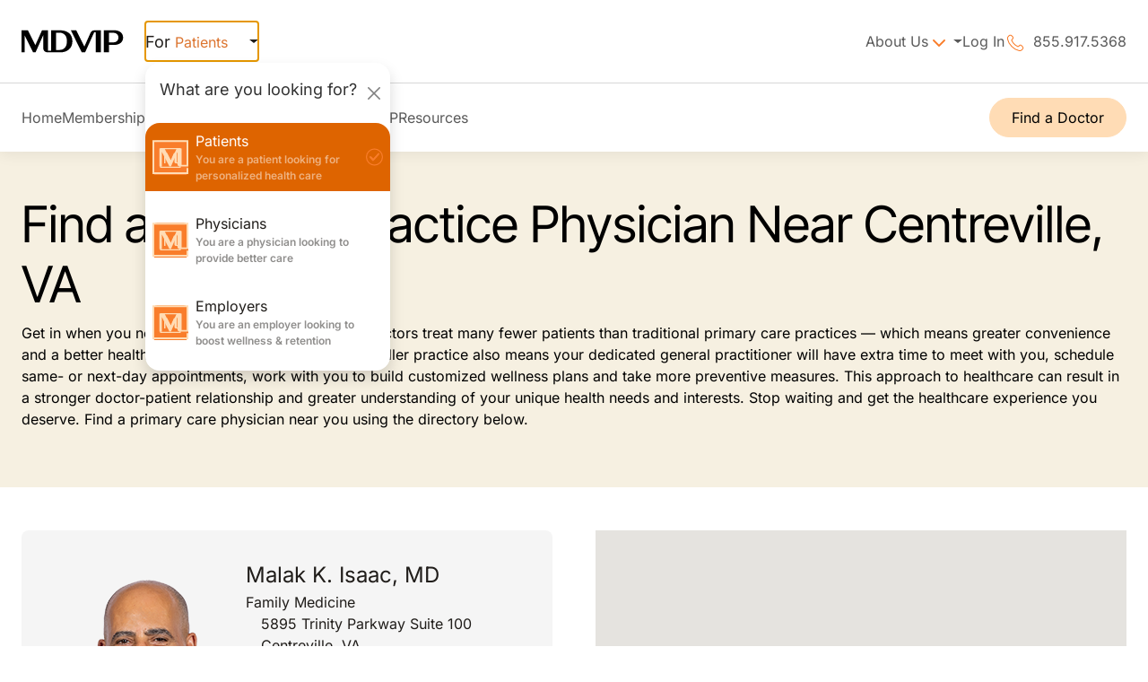

--- FILE ---
content_type: text/html; charset=UTF-8
request_url: https://www.mdvip.com/physicians-directory/va/centreville
body_size: 39355
content:
<!DOCTYPE html>
<html lang="en" dir="ltr" prefix="og: https://ogp.me/ns#">
  <head>
    <meta charset="utf-8" />
<script type="39491674cba1b274fe72f130-text/javascript">(window.NREUM||(NREUM={})).init={privacy:{cookies_enabled:true},ajax:{deny_list:["bam.nr-data.net"]},feature_flags:["soft_nav"],distributed_tracing:{enabled:true}};(window.NREUM||(NREUM={})).loader_config={agentID:"29333026",accountID:"1409964",trustKey:"1409964",xpid:"VQIHWF9VDBACXVNVAgkGXg==",licenseKey:"29b93bbd26",applicationID:"29275818",browserID:"29333026"};;/*! For license information please see nr-loader-spa-1.308.0.min.js.LICENSE.txt */
(()=>{var e,t,r={384:(e,t,r)=>{"use strict";r.d(t,{NT:()=>a,US:()=>u,Zm:()=>o,bQ:()=>d,dV:()=>c,pV:()=>l});var n=r(6154),i=r(1863),s=r(1910);const a={beacon:"bam.nr-data.net",errorBeacon:"bam.nr-data.net"};function o(){return n.gm.NREUM||(n.gm.NREUM={}),void 0===n.gm.newrelic&&(n.gm.newrelic=n.gm.NREUM),n.gm.NREUM}function c(){let e=o();return e.o||(e.o={ST:n.gm.setTimeout,SI:n.gm.setImmediate||n.gm.setInterval,CT:n.gm.clearTimeout,XHR:n.gm.XMLHttpRequest,REQ:n.gm.Request,EV:n.gm.Event,PR:n.gm.Promise,MO:n.gm.MutationObserver,FETCH:n.gm.fetch,WS:n.gm.WebSocket},(0,s.i)(...Object.values(e.o))),e}function d(e,t){let r=o();r.initializedAgents??={},t.initializedAt={ms:(0,i.t)(),date:new Date},r.initializedAgents[e]=t}function u(e,t){o()[e]=t}function l(){return function(){let e=o();const t=e.info||{};e.info={beacon:a.beacon,errorBeacon:a.errorBeacon,...t}}(),function(){let e=o();const t=e.init||{};e.init={...t}}(),c(),function(){let e=o();const t=e.loader_config||{};e.loader_config={...t}}(),o()}},782:(e,t,r)=>{"use strict";r.d(t,{T:()=>n});const n=r(860).K7.pageViewTiming},860:(e,t,r)=>{"use strict";r.d(t,{$J:()=>u,K7:()=>c,P3:()=>d,XX:()=>i,Yy:()=>o,df:()=>s,qY:()=>n,v4:()=>a});const n="events",i="jserrors",s="browser/blobs",a="rum",o="browser/logs",c={ajax:"ajax",genericEvents:"generic_events",jserrors:i,logging:"logging",metrics:"metrics",pageAction:"page_action",pageViewEvent:"page_view_event",pageViewTiming:"page_view_timing",sessionReplay:"session_replay",sessionTrace:"session_trace",softNav:"soft_navigations",spa:"spa"},d={[c.pageViewEvent]:1,[c.pageViewTiming]:2,[c.metrics]:3,[c.jserrors]:4,[c.spa]:5,[c.ajax]:6,[c.sessionTrace]:7,[c.softNav]:8,[c.sessionReplay]:9,[c.logging]:10,[c.genericEvents]:11},u={[c.pageViewEvent]:a,[c.pageViewTiming]:n,[c.ajax]:n,[c.spa]:n,[c.softNav]:n,[c.metrics]:i,[c.jserrors]:i,[c.sessionTrace]:s,[c.sessionReplay]:s,[c.logging]:o,[c.genericEvents]:"ins"}},944:(e,t,r)=>{"use strict";r.d(t,{R:()=>i});var n=r(3241);function i(e,t){"function"==typeof console.debug&&(console.debug("New Relic Warning: https://github.com/newrelic/newrelic-browser-agent/blob/main/docs/warning-codes.md#".concat(e),t),(0,n.W)({agentIdentifier:null,drained:null,type:"data",name:"warn",feature:"warn",data:{code:e,secondary:t}}))}},993:(e,t,r)=>{"use strict";r.d(t,{A$:()=>s,ET:()=>a,TZ:()=>o,p_:()=>i});var n=r(860);const i={ERROR:"ERROR",WARN:"WARN",INFO:"INFO",DEBUG:"DEBUG",TRACE:"TRACE"},s={OFF:0,ERROR:1,WARN:2,INFO:3,DEBUG:4,TRACE:5},a="log",o=n.K7.logging},1541:(e,t,r)=>{"use strict";r.d(t,{U:()=>i,f:()=>n});const n={MFE:"MFE",BA:"BA"};function i(e,t){if(2!==t?.harvestEndpointVersion)return{};const r=t.agentRef.runtime.appMetadata.agents[0].entityGuid;return e?{"source.id":e.id,"source.name":e.name,"source.type":e.type,"parent.id":e.parent?.id||r,"parent.type":e.parent?.type||n.BA}:{"entity.guid":r,appId:t.agentRef.info.applicationID}}},1687:(e,t,r)=>{"use strict";r.d(t,{Ak:()=>d,Ze:()=>h,x3:()=>u});var n=r(3241),i=r(7836),s=r(3606),a=r(860),o=r(2646);const c={};function d(e,t){const r={staged:!1,priority:a.P3[t]||0};l(e),c[e].get(t)||c[e].set(t,r)}function u(e,t){e&&c[e]&&(c[e].get(t)&&c[e].delete(t),p(e,t,!1),c[e].size&&f(e))}function l(e){if(!e)throw new Error("agentIdentifier required");c[e]||(c[e]=new Map)}function h(e="",t="feature",r=!1){if(l(e),!e||!c[e].get(t)||r)return p(e,t);c[e].get(t).staged=!0,f(e)}function f(e){const t=Array.from(c[e]);t.every(([e,t])=>t.staged)&&(t.sort((e,t)=>e[1].priority-t[1].priority),t.forEach(([t])=>{c[e].delete(t),p(e,t)}))}function p(e,t,r=!0){const a=e?i.ee.get(e):i.ee,c=s.i.handlers;if(!a.aborted&&a.backlog&&c){if((0,n.W)({agentIdentifier:e,type:"lifecycle",name:"drain",feature:t}),r){const e=a.backlog[t],r=c[t];if(r){for(let t=0;e&&t<e.length;++t)g(e[t],r);Object.entries(r).forEach(([e,t])=>{Object.values(t||{}).forEach(t=>{t[0]?.on&&t[0]?.context()instanceof o.y&&t[0].on(e,t[1])})})}}a.isolatedBacklog||delete c[t],a.backlog[t]=null,a.emit("drain-"+t,[])}}function g(e,t){var r=e[1];Object.values(t[r]||{}).forEach(t=>{var r=e[0];if(t[0]===r){var n=t[1],i=e[3],s=e[2];n.apply(i,s)}})}},1738:(e,t,r)=>{"use strict";r.d(t,{U:()=>f,Y:()=>h});var n=r(3241),i=r(9908),s=r(1863),a=r(944),o=r(5701),c=r(3969),d=r(8362),u=r(860),l=r(4261);function h(e,t,r,s){const h=s||r;!h||h[e]&&h[e]!==d.d.prototype[e]||(h[e]=function(){(0,i.p)(c.xV,["API/"+e+"/called"],void 0,u.K7.metrics,r.ee),(0,n.W)({agentIdentifier:r.agentIdentifier,drained:!!o.B?.[r.agentIdentifier],type:"data",name:"api",feature:l.Pl+e,data:{}});try{return t.apply(this,arguments)}catch(e){(0,a.R)(23,e)}})}function f(e,t,r,n,a){const o=e.info;null===r?delete o.jsAttributes[t]:o.jsAttributes[t]=r,(a||null===r)&&(0,i.p)(l.Pl+n,[(0,s.t)(),t,r],void 0,"session",e.ee)}},1741:(e,t,r)=>{"use strict";r.d(t,{W:()=>s});var n=r(944),i=r(4261);class s{#e(e,...t){if(this[e]!==s.prototype[e])return this[e](...t);(0,n.R)(35,e)}addPageAction(e,t){return this.#e(i.hG,e,t)}register(e){return this.#e(i.eY,e)}recordCustomEvent(e,t){return this.#e(i.fF,e,t)}setPageViewName(e,t){return this.#e(i.Fw,e,t)}setCustomAttribute(e,t,r){return this.#e(i.cD,e,t,r)}noticeError(e,t){return this.#e(i.o5,e,t)}setUserId(e,t=!1){return this.#e(i.Dl,e,t)}setApplicationVersion(e){return this.#e(i.nb,e)}setErrorHandler(e){return this.#e(i.bt,e)}addRelease(e,t){return this.#e(i.k6,e,t)}log(e,t){return this.#e(i.$9,e,t)}start(){return this.#e(i.d3)}finished(e){return this.#e(i.BL,e)}recordReplay(){return this.#e(i.CH)}pauseReplay(){return this.#e(i.Tb)}addToTrace(e){return this.#e(i.U2,e)}setCurrentRouteName(e){return this.#e(i.PA,e)}interaction(e){return this.#e(i.dT,e)}wrapLogger(e,t,r){return this.#e(i.Wb,e,t,r)}measure(e,t){return this.#e(i.V1,e,t)}consent(e){return this.#e(i.Pv,e)}}},1863:(e,t,r)=>{"use strict";function n(){return Math.floor(performance.now())}r.d(t,{t:()=>n})},1910:(e,t,r)=>{"use strict";r.d(t,{i:()=>s});var n=r(944);const i=new Map;function s(...e){return e.every(e=>{if(i.has(e))return i.get(e);const t="function"==typeof e?e.toString():"",r=t.includes("[native code]"),s=t.includes("nrWrapper");return r||s||(0,n.R)(64,e?.name||t),i.set(e,r),r})}},2555:(e,t,r)=>{"use strict";r.d(t,{D:()=>o,f:()=>a});var n=r(384),i=r(8122);const s={beacon:n.NT.beacon,errorBeacon:n.NT.errorBeacon,licenseKey:void 0,applicationID:void 0,sa:void 0,queueTime:void 0,applicationTime:void 0,ttGuid:void 0,user:void 0,account:void 0,product:void 0,extra:void 0,jsAttributes:{},userAttributes:void 0,atts:void 0,transactionName:void 0,tNamePlain:void 0};function a(e){try{return!!e.licenseKey&&!!e.errorBeacon&&!!e.applicationID}catch(e){return!1}}const o=e=>(0,i.a)(e,s)},2614:(e,t,r)=>{"use strict";r.d(t,{BB:()=>a,H3:()=>n,g:()=>d,iL:()=>c,tS:()=>o,uh:()=>i,wk:()=>s});const n="NRBA",i="SESSION",s=144e5,a=18e5,o={STARTED:"session-started",PAUSE:"session-pause",RESET:"session-reset",RESUME:"session-resume",UPDATE:"session-update"},c={SAME_TAB:"same-tab",CROSS_TAB:"cross-tab"},d={OFF:0,FULL:1,ERROR:2}},2646:(e,t,r)=>{"use strict";r.d(t,{y:()=>n});class n{constructor(e){this.contextId=e}}},2843:(e,t,r)=>{"use strict";r.d(t,{G:()=>s,u:()=>i});var n=r(3878);function i(e,t=!1,r,i){(0,n.DD)("visibilitychange",function(){if(t)return void("hidden"===document.visibilityState&&e());e(document.visibilityState)},r,i)}function s(e,t,r){(0,n.sp)("pagehide",e,t,r)}},3241:(e,t,r)=>{"use strict";r.d(t,{W:()=>s});var n=r(6154);const i="newrelic";function s(e={}){try{n.gm.dispatchEvent(new CustomEvent(i,{detail:e}))}catch(e){}}},3304:(e,t,r)=>{"use strict";r.d(t,{A:()=>s});var n=r(7836);const i=()=>{const e=new WeakSet;return(t,r)=>{if("object"==typeof r&&null!==r){if(e.has(r))return;e.add(r)}return r}};function s(e){try{return JSON.stringify(e,i())??""}catch(e){try{n.ee.emit("internal-error",[e])}catch(e){}return""}}},3333:(e,t,r)=>{"use strict";r.d(t,{$v:()=>u,TZ:()=>n,Xh:()=>c,Zp:()=>i,kd:()=>d,mq:()=>o,nf:()=>a,qN:()=>s});const n=r(860).K7.genericEvents,i=["auxclick","click","copy","keydown","paste","scrollend"],s=["focus","blur"],a=4,o=1e3,c=2e3,d=["PageAction","UserAction","BrowserPerformance"],u={RESOURCES:"experimental.resources",REGISTER:"register"}},3434:(e,t,r)=>{"use strict";r.d(t,{Jt:()=>s,YM:()=>d});var n=r(7836),i=r(5607);const s="nr@original:".concat(i.W),a=50;var o=Object.prototype.hasOwnProperty,c=!1;function d(e,t){return e||(e=n.ee),r.inPlace=function(e,t,n,i,s){n||(n="");const a="-"===n.charAt(0);for(let o=0;o<t.length;o++){const c=t[o],d=e[c];l(d)||(e[c]=r(d,a?c+n:n,i,c,s))}},r.flag=s,r;function r(t,r,n,c,d){return l(t)?t:(r||(r=""),nrWrapper[s]=t,function(e,t,r){if(Object.defineProperty&&Object.keys)try{return Object.keys(e).forEach(function(r){Object.defineProperty(t,r,{get:function(){return e[r]},set:function(t){return e[r]=t,t}})}),t}catch(e){u([e],r)}for(var n in e)o.call(e,n)&&(t[n]=e[n])}(t,nrWrapper,e),nrWrapper);function nrWrapper(){var s,o,l,h;let f;try{o=this,s=[...arguments],l="function"==typeof n?n(s,o):n||{}}catch(t){u([t,"",[s,o,c],l],e)}i(r+"start",[s,o,c],l,d);const p=performance.now();let g;try{return h=t.apply(o,s),g=performance.now(),h}catch(e){throw g=performance.now(),i(r+"err",[s,o,e],l,d),f=e,f}finally{const e=g-p,t={start:p,end:g,duration:e,isLongTask:e>=a,methodName:c,thrownError:f};t.isLongTask&&i("long-task",[t,o],l,d),i(r+"end",[s,o,h],l,d)}}}function i(r,n,i,s){if(!c||t){var a=c;c=!0;try{e.emit(r,n,i,t,s)}catch(t){u([t,r,n,i],e)}c=a}}}function u(e,t){t||(t=n.ee);try{t.emit("internal-error",e)}catch(e){}}function l(e){return!(e&&"function"==typeof e&&e.apply&&!e[s])}},3606:(e,t,r)=>{"use strict";r.d(t,{i:()=>s});var n=r(9908);s.on=a;var i=s.handlers={};function s(e,t,r,s){a(s||n.d,i,e,t,r)}function a(e,t,r,i,s){s||(s="feature"),e||(e=n.d);var a=t[s]=t[s]||{};(a[r]=a[r]||[]).push([e,i])}},3738:(e,t,r)=>{"use strict";r.d(t,{He:()=>i,Kp:()=>o,Lc:()=>d,Rz:()=>u,TZ:()=>n,bD:()=>s,d3:()=>a,jx:()=>l,sl:()=>h,uP:()=>c});const n=r(860).K7.sessionTrace,i="bstResource",s="resource",a="-start",o="-end",c="fn"+a,d="fn"+o,u="pushState",l=1e3,h=3e4},3785:(e,t,r)=>{"use strict";r.d(t,{R:()=>c,b:()=>d});var n=r(9908),i=r(1863),s=r(860),a=r(3969),o=r(993);function c(e,t,r={},c=o.p_.INFO,d=!0,u,l=(0,i.t)()){(0,n.p)(a.xV,["API/logging/".concat(c.toLowerCase(),"/called")],void 0,s.K7.metrics,e),(0,n.p)(o.ET,[l,t,r,c,d,u],void 0,s.K7.logging,e)}function d(e){return"string"==typeof e&&Object.values(o.p_).some(t=>t===e.toUpperCase().trim())}},3878:(e,t,r)=>{"use strict";function n(e,t){return{capture:e,passive:!1,signal:t}}function i(e,t,r=!1,i){window.addEventListener(e,t,n(r,i))}function s(e,t,r=!1,i){document.addEventListener(e,t,n(r,i))}r.d(t,{DD:()=>s,jT:()=>n,sp:()=>i})},3962:(e,t,r)=>{"use strict";r.d(t,{AM:()=>a,O2:()=>l,OV:()=>s,Qu:()=>h,TZ:()=>c,ih:()=>f,pP:()=>o,t1:()=>u,tC:()=>i,wD:()=>d});var n=r(860);const i=["click","keydown","submit"],s="popstate",a="api",o="initialPageLoad",c=n.K7.softNav,d=5e3,u=500,l={INITIAL_PAGE_LOAD:"",ROUTE_CHANGE:1,UNSPECIFIED:2},h={INTERACTION:1,AJAX:2,CUSTOM_END:3,CUSTOM_TRACER:4},f={IP:"in progress",PF:"pending finish",FIN:"finished",CAN:"cancelled"}},3969:(e,t,r)=>{"use strict";r.d(t,{TZ:()=>n,XG:()=>o,rs:()=>i,xV:()=>a,z_:()=>s});const n=r(860).K7.metrics,i="sm",s="cm",a="storeSupportabilityMetrics",o="storeEventMetrics"},4234:(e,t,r)=>{"use strict";r.d(t,{W:()=>s});var n=r(7836),i=r(1687);class s{constructor(e,t){this.agentIdentifier=e,this.ee=n.ee.get(e),this.featureName=t,this.blocked=!1}deregisterDrain(){(0,i.x3)(this.agentIdentifier,this.featureName)}}},4261:(e,t,r)=>{"use strict";r.d(t,{$9:()=>u,BL:()=>c,CH:()=>p,Dl:()=>R,Fw:()=>w,PA:()=>v,Pl:()=>n,Pv:()=>A,Tb:()=>h,U2:()=>a,V1:()=>E,Wb:()=>T,bt:()=>y,cD:()=>b,d3:()=>x,dT:()=>d,eY:()=>g,fF:()=>f,hG:()=>s,hw:()=>i,k6:()=>o,nb:()=>m,o5:()=>l});const n="api-",i=n+"ixn-",s="addPageAction",a="addToTrace",o="addRelease",c="finished",d="interaction",u="log",l="noticeError",h="pauseReplay",f="recordCustomEvent",p="recordReplay",g="register",m="setApplicationVersion",v="setCurrentRouteName",b="setCustomAttribute",y="setErrorHandler",w="setPageViewName",R="setUserId",x="start",T="wrapLogger",E="measure",A="consent"},5205:(e,t,r)=>{"use strict";r.d(t,{j:()=>S});var n=r(384),i=r(1741);var s=r(2555),a=r(3333);const o=e=>{if(!e||"string"!=typeof e)return!1;try{document.createDocumentFragment().querySelector(e)}catch{return!1}return!0};var c=r(2614),d=r(944),u=r(8122);const l="[data-nr-mask]",h=e=>(0,u.a)(e,(()=>{const e={feature_flags:[],experimental:{allow_registered_children:!1,resources:!1},mask_selector:"*",block_selector:"[data-nr-block]",mask_input_options:{color:!1,date:!1,"datetime-local":!1,email:!1,month:!1,number:!1,range:!1,search:!1,tel:!1,text:!1,time:!1,url:!1,week:!1,textarea:!1,select:!1,password:!0}};return{ajax:{deny_list:void 0,block_internal:!0,enabled:!0,autoStart:!0},api:{get allow_registered_children(){return e.feature_flags.includes(a.$v.REGISTER)||e.experimental.allow_registered_children},set allow_registered_children(t){e.experimental.allow_registered_children=t},duplicate_registered_data:!1},browser_consent_mode:{enabled:!1},distributed_tracing:{enabled:void 0,exclude_newrelic_header:void 0,cors_use_newrelic_header:void 0,cors_use_tracecontext_headers:void 0,allowed_origins:void 0},get feature_flags(){return e.feature_flags},set feature_flags(t){e.feature_flags=t},generic_events:{enabled:!0,autoStart:!0},harvest:{interval:30},jserrors:{enabled:!0,autoStart:!0},logging:{enabled:!0,autoStart:!0},metrics:{enabled:!0,autoStart:!0},obfuscate:void 0,page_action:{enabled:!0},page_view_event:{enabled:!0,autoStart:!0},page_view_timing:{enabled:!0,autoStart:!0},performance:{capture_marks:!1,capture_measures:!1,capture_detail:!0,resources:{get enabled(){return e.feature_flags.includes(a.$v.RESOURCES)||e.experimental.resources},set enabled(t){e.experimental.resources=t},asset_types:[],first_party_domains:[],ignore_newrelic:!0}},privacy:{cookies_enabled:!0},proxy:{assets:void 0,beacon:void 0},session:{expiresMs:c.wk,inactiveMs:c.BB},session_replay:{autoStart:!0,enabled:!1,preload:!1,sampling_rate:10,error_sampling_rate:100,collect_fonts:!1,inline_images:!1,fix_stylesheets:!0,mask_all_inputs:!0,get mask_text_selector(){return e.mask_selector},set mask_text_selector(t){o(t)?e.mask_selector="".concat(t,",").concat(l):""===t||null===t?e.mask_selector=l:(0,d.R)(5,t)},get block_class(){return"nr-block"},get ignore_class(){return"nr-ignore"},get mask_text_class(){return"nr-mask"},get block_selector(){return e.block_selector},set block_selector(t){o(t)?e.block_selector+=",".concat(t):""!==t&&(0,d.R)(6,t)},get mask_input_options(){return e.mask_input_options},set mask_input_options(t){t&&"object"==typeof t?e.mask_input_options={...t,password:!0}:(0,d.R)(7,t)}},session_trace:{enabled:!0,autoStart:!0},soft_navigations:{enabled:!0,autoStart:!0},spa:{enabled:!0,autoStart:!0},ssl:void 0,user_actions:{enabled:!0,elementAttributes:["id","className","tagName","type"]}}})());var f=r(6154),p=r(9324);let g=0;const m={buildEnv:p.F3,distMethod:p.Xs,version:p.xv,originTime:f.WN},v={consented:!1},b={appMetadata:{},get consented(){return this.session?.state?.consent||v.consented},set consented(e){v.consented=e},customTransaction:void 0,denyList:void 0,disabled:!1,harvester:void 0,isolatedBacklog:!1,isRecording:!1,loaderType:void 0,maxBytes:3e4,obfuscator:void 0,onerror:void 0,ptid:void 0,releaseIds:{},session:void 0,timeKeeper:void 0,registeredEntities:[],jsAttributesMetadata:{bytes:0},get harvestCount(){return++g}},y=e=>{const t=(0,u.a)(e,b),r=Object.keys(m).reduce((e,t)=>(e[t]={value:m[t],writable:!1,configurable:!0,enumerable:!0},e),{});return Object.defineProperties(t,r)};var w=r(5701);const R=e=>{const t=e.startsWith("http");e+="/",r.p=t?e:"https://"+e};var x=r(7836),T=r(3241);const E={accountID:void 0,trustKey:void 0,agentID:void 0,licenseKey:void 0,applicationID:void 0,xpid:void 0},A=e=>(0,u.a)(e,E),_=new Set;function S(e,t={},r,a){let{init:o,info:c,loader_config:d,runtime:u={},exposed:l=!0}=t;if(!c){const e=(0,n.pV)();o=e.init,c=e.info,d=e.loader_config}e.init=h(o||{}),e.loader_config=A(d||{}),c.jsAttributes??={},f.bv&&(c.jsAttributes.isWorker=!0),e.info=(0,s.D)(c);const p=e.init,g=[c.beacon,c.errorBeacon];_.has(e.agentIdentifier)||(p.proxy.assets&&(R(p.proxy.assets),g.push(p.proxy.assets)),p.proxy.beacon&&g.push(p.proxy.beacon),e.beacons=[...g],function(e){const t=(0,n.pV)();Object.getOwnPropertyNames(i.W.prototype).forEach(r=>{const n=i.W.prototype[r];if("function"!=typeof n||"constructor"===n)return;let s=t[r];e[r]&&!1!==e.exposed&&"micro-agent"!==e.runtime?.loaderType&&(t[r]=(...t)=>{const n=e[r](...t);return s?s(...t):n})})}(e),(0,n.US)("activatedFeatures",w.B)),u.denyList=[...p.ajax.deny_list||[],...p.ajax.block_internal?g:[]],u.ptid=e.agentIdentifier,u.loaderType=r,e.runtime=y(u),_.has(e.agentIdentifier)||(e.ee=x.ee.get(e.agentIdentifier),e.exposed=l,(0,T.W)({agentIdentifier:e.agentIdentifier,drained:!!w.B?.[e.agentIdentifier],type:"lifecycle",name:"initialize",feature:void 0,data:e.config})),_.add(e.agentIdentifier)}},5270:(e,t,r)=>{"use strict";r.d(t,{Aw:()=>a,SR:()=>s,rF:()=>o});var n=r(384),i=r(7767);function s(e){return!!(0,n.dV)().o.MO&&(0,i.V)(e)&&!0===e?.session_trace.enabled}function a(e){return!0===e?.session_replay.preload&&s(e)}function o(e,t){try{if("string"==typeof t?.type){if("password"===t.type.toLowerCase())return"*".repeat(e?.length||0);if(void 0!==t?.dataset?.nrUnmask||t?.classList?.contains("nr-unmask"))return e}}catch(e){}return"string"==typeof e?e.replace(/[\S]/g,"*"):"*".repeat(e?.length||0)}},5289:(e,t,r)=>{"use strict";r.d(t,{GG:()=>a,Qr:()=>c,sB:()=>o});var n=r(3878),i=r(6389);function s(){return"undefined"==typeof document||"complete"===document.readyState}function a(e,t){if(s())return e();const r=(0,i.J)(e),a=setInterval(()=>{s()&&(clearInterval(a),r())},500);(0,n.sp)("load",r,t)}function o(e){if(s())return e();(0,n.DD)("DOMContentLoaded",e)}function c(e){if(s())return e();(0,n.sp)("popstate",e)}},5607:(e,t,r)=>{"use strict";r.d(t,{W:()=>n});const n=(0,r(9566).bz)()},5701:(e,t,r)=>{"use strict";r.d(t,{B:()=>s,t:()=>a});var n=r(3241);const i=new Set,s={};function a(e,t){const r=t.agentIdentifier;s[r]??={},e&&"object"==typeof e&&(i.has(r)||(t.ee.emit("rumresp",[e]),s[r]=e,i.add(r),(0,n.W)({agentIdentifier:r,loaded:!0,drained:!0,type:"lifecycle",name:"load",feature:void 0,data:e})))}},6154:(e,t,r)=>{"use strict";r.d(t,{OF:()=>d,RI:()=>i,WN:()=>h,bv:()=>s,eN:()=>f,gm:()=>a,lR:()=>l,m:()=>c,mw:()=>o,sb:()=>u});var n=r(1863);const i="undefined"!=typeof window&&!!window.document,s="undefined"!=typeof WorkerGlobalScope&&("undefined"!=typeof self&&self instanceof WorkerGlobalScope&&self.navigator instanceof WorkerNavigator||"undefined"!=typeof globalThis&&globalThis instanceof WorkerGlobalScope&&globalThis.navigator instanceof WorkerNavigator),a=i?window:"undefined"!=typeof WorkerGlobalScope&&("undefined"!=typeof self&&self instanceof WorkerGlobalScope&&self||"undefined"!=typeof globalThis&&globalThis instanceof WorkerGlobalScope&&globalThis),o=Boolean("hidden"===a?.document?.visibilityState),c=""+a?.location,d=/iPad|iPhone|iPod/.test(a.navigator?.userAgent),u=d&&"undefined"==typeof SharedWorker,l=(()=>{const e=a.navigator?.userAgent?.match(/Firefox[/\s](\d+\.\d+)/);return Array.isArray(e)&&e.length>=2?+e[1]:0})(),h=Date.now()-(0,n.t)(),f=()=>"undefined"!=typeof PerformanceNavigationTiming&&a?.performance?.getEntriesByType("navigation")?.[0]?.responseStart},6344:(e,t,r)=>{"use strict";r.d(t,{BB:()=>u,Qb:()=>l,TZ:()=>i,Ug:()=>a,Vh:()=>s,_s:()=>o,bc:()=>d,yP:()=>c});var n=r(2614);const i=r(860).K7.sessionReplay,s="errorDuringReplay",a=.12,o={DomContentLoaded:0,Load:1,FullSnapshot:2,IncrementalSnapshot:3,Meta:4,Custom:5},c={[n.g.ERROR]:15e3,[n.g.FULL]:3e5,[n.g.OFF]:0},d={RESET:{message:"Session was reset",sm:"Reset"},IMPORT:{message:"Recorder failed to import",sm:"Import"},TOO_MANY:{message:"429: Too Many Requests",sm:"Too-Many"},TOO_BIG:{message:"Payload was too large",sm:"Too-Big"},CROSS_TAB:{message:"Session Entity was set to OFF on another tab",sm:"Cross-Tab"},ENTITLEMENTS:{message:"Session Replay is not allowed and will not be started",sm:"Entitlement"}},u=5e3,l={API:"api",RESUME:"resume",SWITCH_TO_FULL:"switchToFull",INITIALIZE:"initialize",PRELOAD:"preload"}},6389:(e,t,r)=>{"use strict";function n(e,t=500,r={}){const n=r?.leading||!1;let i;return(...r)=>{n&&void 0===i&&(e.apply(this,r),i=setTimeout(()=>{i=clearTimeout(i)},t)),n||(clearTimeout(i),i=setTimeout(()=>{e.apply(this,r)},t))}}function i(e){let t=!1;return(...r)=>{t||(t=!0,e.apply(this,r))}}r.d(t,{J:()=>i,s:()=>n})},6630:(e,t,r)=>{"use strict";r.d(t,{T:()=>n});const n=r(860).K7.pageViewEvent},6774:(e,t,r)=>{"use strict";r.d(t,{T:()=>n});const n=r(860).K7.jserrors},7295:(e,t,r)=>{"use strict";r.d(t,{Xv:()=>a,gX:()=>i,iW:()=>s});var n=[];function i(e){if(!e||s(e))return!1;if(0===n.length)return!0;if("*"===n[0].hostname)return!1;for(var t=0;t<n.length;t++){var r=n[t];if(r.hostname.test(e.hostname)&&r.pathname.test(e.pathname))return!1}return!0}function s(e){return void 0===e.hostname}function a(e){if(n=[],e&&e.length)for(var t=0;t<e.length;t++){let r=e[t];if(!r)continue;if("*"===r)return void(n=[{hostname:"*"}]);0===r.indexOf("http://")?r=r.substring(7):0===r.indexOf("https://")&&(r=r.substring(8));const i=r.indexOf("/");let s,a;i>0?(s=r.substring(0,i),a=r.substring(i)):(s=r,a="*");let[c]=s.split(":");n.push({hostname:o(c),pathname:o(a,!0)})}}function o(e,t=!1){const r=e.replace(/[.+?^${}()|[\]\\]/g,e=>"\\"+e).replace(/\*/g,".*?");return new RegExp((t?"^":"")+r+"$")}},7485:(e,t,r)=>{"use strict";r.d(t,{D:()=>i});var n=r(6154);function i(e){if(0===(e||"").indexOf("data:"))return{protocol:"data"};try{const t=new URL(e,location.href),r={port:t.port,hostname:t.hostname,pathname:t.pathname,search:t.search,protocol:t.protocol.slice(0,t.protocol.indexOf(":")),sameOrigin:t.protocol===n.gm?.location?.protocol&&t.host===n.gm?.location?.host};return r.port&&""!==r.port||("http:"===t.protocol&&(r.port="80"),"https:"===t.protocol&&(r.port="443")),r.pathname&&""!==r.pathname?r.pathname.startsWith("/")||(r.pathname="/".concat(r.pathname)):r.pathname="/",r}catch(e){return{}}}},7699:(e,t,r)=>{"use strict";r.d(t,{It:()=>s,KC:()=>o,No:()=>i,qh:()=>a});var n=r(860);const i=16e3,s=1e6,a="SESSION_ERROR",o={[n.K7.logging]:!0,[n.K7.genericEvents]:!1,[n.K7.jserrors]:!1,[n.K7.ajax]:!1}},7767:(e,t,r)=>{"use strict";r.d(t,{V:()=>i});var n=r(6154);const i=e=>n.RI&&!0===e?.privacy.cookies_enabled},7836:(e,t,r)=>{"use strict";r.d(t,{P:()=>o,ee:()=>c});var n=r(384),i=r(8990),s=r(2646),a=r(5607);const o="nr@context:".concat(a.W),c=function e(t,r){var n={},a={},u={},l=!1;try{l=16===r.length&&d.initializedAgents?.[r]?.runtime.isolatedBacklog}catch(e){}var h={on:p,addEventListener:p,removeEventListener:function(e,t){var r=n[e];if(!r)return;for(var i=0;i<r.length;i++)r[i]===t&&r.splice(i,1)},emit:function(e,r,n,i,s){!1!==s&&(s=!0);if(c.aborted&&!i)return;t&&s&&t.emit(e,r,n);var o=f(n);g(e).forEach(e=>{e.apply(o,r)});var d=v()[a[e]];d&&d.push([h,e,r,o]);return o},get:m,listeners:g,context:f,buffer:function(e,t){const r=v();if(t=t||"feature",h.aborted)return;Object.entries(e||{}).forEach(([e,n])=>{a[n]=t,t in r||(r[t]=[])})},abort:function(){h._aborted=!0,Object.keys(h.backlog).forEach(e=>{delete h.backlog[e]})},isBuffering:function(e){return!!v()[a[e]]},debugId:r,backlog:l?{}:t&&"object"==typeof t.backlog?t.backlog:{},isolatedBacklog:l};return Object.defineProperty(h,"aborted",{get:()=>{let e=h._aborted||!1;return e||(t&&(e=t.aborted),e)}}),h;function f(e){return e&&e instanceof s.y?e:e?(0,i.I)(e,o,()=>new s.y(o)):new s.y(o)}function p(e,t){n[e]=g(e).concat(t)}function g(e){return n[e]||[]}function m(t){return u[t]=u[t]||e(h,t)}function v(){return h.backlog}}(void 0,"globalEE"),d=(0,n.Zm)();d.ee||(d.ee=c)},8122:(e,t,r)=>{"use strict";r.d(t,{a:()=>i});var n=r(944);function i(e,t){try{if(!e||"object"!=typeof e)return(0,n.R)(3);if(!t||"object"!=typeof t)return(0,n.R)(4);const r=Object.create(Object.getPrototypeOf(t),Object.getOwnPropertyDescriptors(t)),s=0===Object.keys(r).length?e:r;for(let a in s)if(void 0!==e[a])try{if(null===e[a]){r[a]=null;continue}Array.isArray(e[a])&&Array.isArray(t[a])?r[a]=Array.from(new Set([...e[a],...t[a]])):"object"==typeof e[a]&&"object"==typeof t[a]?r[a]=i(e[a],t[a]):r[a]=e[a]}catch(e){r[a]||(0,n.R)(1,e)}return r}catch(e){(0,n.R)(2,e)}}},8139:(e,t,r)=>{"use strict";r.d(t,{u:()=>h});var n=r(7836),i=r(3434),s=r(8990),a=r(6154);const o={},c=a.gm.XMLHttpRequest,d="addEventListener",u="removeEventListener",l="nr@wrapped:".concat(n.P);function h(e){var t=function(e){return(e||n.ee).get("events")}(e);if(o[t.debugId]++)return t;o[t.debugId]=1;var r=(0,i.YM)(t,!0);function h(e){r.inPlace(e,[d,u],"-",p)}function p(e,t){return e[1]}return"getPrototypeOf"in Object&&(a.RI&&f(document,h),c&&f(c.prototype,h),f(a.gm,h)),t.on(d+"-start",function(e,t){var n=e[1];if(null!==n&&("function"==typeof n||"object"==typeof n)&&"newrelic"!==e[0]){var i=(0,s.I)(n,l,function(){var e={object:function(){if("function"!=typeof n.handleEvent)return;return n.handleEvent.apply(n,arguments)},function:n}[typeof n];return e?r(e,"fn-",null,e.name||"anonymous"):n});this.wrapped=e[1]=i}}),t.on(u+"-start",function(e){e[1]=this.wrapped||e[1]}),t}function f(e,t,...r){let n=e;for(;"object"==typeof n&&!Object.prototype.hasOwnProperty.call(n,d);)n=Object.getPrototypeOf(n);n&&t(n,...r)}},8362:(e,t,r)=>{"use strict";r.d(t,{d:()=>s});var n=r(9566),i=r(1741);class s extends i.W{agentIdentifier=(0,n.LA)(16)}},8374:(e,t,r)=>{r.nc=(()=>{try{return document?.currentScript?.nonce}catch(e){}return""})()},8990:(e,t,r)=>{"use strict";r.d(t,{I:()=>i});var n=Object.prototype.hasOwnProperty;function i(e,t,r){if(n.call(e,t))return e[t];var i=r();if(Object.defineProperty&&Object.keys)try{return Object.defineProperty(e,t,{value:i,writable:!0,enumerable:!1}),i}catch(e){}return e[t]=i,i}},9119:(e,t,r)=>{"use strict";r.d(t,{L:()=>s});var n=/([^?#]*)[^#]*(#[^?]*|$).*/,i=/([^?#]*)().*/;function s(e,t){return e?e.replace(t?n:i,"$1$2"):e}},9300:(e,t,r)=>{"use strict";r.d(t,{T:()=>n});const n=r(860).K7.ajax},9324:(e,t,r)=>{"use strict";r.d(t,{AJ:()=>a,F3:()=>i,Xs:()=>s,Yq:()=>o,xv:()=>n});const n="1.308.0",i="PROD",s="CDN",a="@newrelic/rrweb",o="1.0.1"},9566:(e,t,r)=>{"use strict";r.d(t,{LA:()=>o,ZF:()=>c,bz:()=>a,el:()=>d});var n=r(6154);const i="xxxxxxxx-xxxx-4xxx-yxxx-xxxxxxxxxxxx";function s(e,t){return e?15&e[t]:16*Math.random()|0}function a(){const e=n.gm?.crypto||n.gm?.msCrypto;let t,r=0;return e&&e.getRandomValues&&(t=e.getRandomValues(new Uint8Array(30))),i.split("").map(e=>"x"===e?s(t,r++).toString(16):"y"===e?(3&s()|8).toString(16):e).join("")}function o(e){const t=n.gm?.crypto||n.gm?.msCrypto;let r,i=0;t&&t.getRandomValues&&(r=t.getRandomValues(new Uint8Array(e)));const a=[];for(var o=0;o<e;o++)a.push(s(r,i++).toString(16));return a.join("")}function c(){return o(16)}function d(){return o(32)}},9908:(e,t,r)=>{"use strict";r.d(t,{d:()=>n,p:()=>i});var n=r(7836).ee.get("handle");function i(e,t,r,i,s){s?(s.buffer([e],i),s.emit(e,t,r)):(n.buffer([e],i),n.emit(e,t,r))}}},n={};function i(e){var t=n[e];if(void 0!==t)return t.exports;var s=n[e]={exports:{}};return r[e](s,s.exports,i),s.exports}i.m=r,i.d=(e,t)=>{for(var r in t)i.o(t,r)&&!i.o(e,r)&&Object.defineProperty(e,r,{enumerable:!0,get:t[r]})},i.f={},i.e=e=>Promise.all(Object.keys(i.f).reduce((t,r)=>(i.f[r](e,t),t),[])),i.u=e=>({212:"nr-spa-compressor",249:"nr-spa-recorder",478:"nr-spa"}[e]+"-1.308.0.min.js"),i.o=(e,t)=>Object.prototype.hasOwnProperty.call(e,t),e={},t="NRBA-1.308.0.PROD:",i.l=(r,n,s,a)=>{if(e[r])e[r].push(n);else{var o,c;if(void 0!==s)for(var d=document.getElementsByTagName("script"),u=0;u<d.length;u++){var l=d[u];if(l.getAttribute("src")==r||l.getAttribute("data-webpack")==t+s){o=l;break}}if(!o){c=!0;var h={478:"sha512-RSfSVnmHk59T/uIPbdSE0LPeqcEdF4/+XhfJdBuccH5rYMOEZDhFdtnh6X6nJk7hGpzHd9Ujhsy7lZEz/ORYCQ==",249:"sha512-ehJXhmntm85NSqW4MkhfQqmeKFulra3klDyY0OPDUE+sQ3GokHlPh1pmAzuNy//3j4ac6lzIbmXLvGQBMYmrkg==",212:"sha512-B9h4CR46ndKRgMBcK+j67uSR2RCnJfGefU+A7FrgR/k42ovXy5x/MAVFiSvFxuVeEk/pNLgvYGMp1cBSK/G6Fg=="};(o=document.createElement("script")).charset="utf-8",i.nc&&o.setAttribute("nonce",i.nc),o.setAttribute("data-webpack",t+s),o.src=r,0!==o.src.indexOf(window.location.origin+"/")&&(o.crossOrigin="anonymous"),h[a]&&(o.integrity=h[a])}e[r]=[n];var f=(t,n)=>{o.onerror=o.onload=null,clearTimeout(p);var i=e[r];if(delete e[r],o.parentNode&&o.parentNode.removeChild(o),i&&i.forEach(e=>e(n)),t)return t(n)},p=setTimeout(f.bind(null,void 0,{type:"timeout",target:o}),12e4);o.onerror=f.bind(null,o.onerror),o.onload=f.bind(null,o.onload),c&&document.head.appendChild(o)}},i.r=e=>{"undefined"!=typeof Symbol&&Symbol.toStringTag&&Object.defineProperty(e,Symbol.toStringTag,{value:"Module"}),Object.defineProperty(e,"__esModule",{value:!0})},i.p="https://js-agent.newrelic.com/",(()=>{var e={38:0,788:0};i.f.j=(t,r)=>{var n=i.o(e,t)?e[t]:void 0;if(0!==n)if(n)r.push(n[2]);else{var s=new Promise((r,i)=>n=e[t]=[r,i]);r.push(n[2]=s);var a=i.p+i.u(t),o=new Error;i.l(a,r=>{if(i.o(e,t)&&(0!==(n=e[t])&&(e[t]=void 0),n)){var s=r&&("load"===r.type?"missing":r.type),a=r&&r.target&&r.target.src;o.message="Loading chunk "+t+" failed: ("+s+": "+a+")",o.name="ChunkLoadError",o.type=s,o.request=a,n[1](o)}},"chunk-"+t,t)}};var t=(t,r)=>{var n,s,[a,o,c]=r,d=0;if(a.some(t=>0!==e[t])){for(n in o)i.o(o,n)&&(i.m[n]=o[n]);if(c)c(i)}for(t&&t(r);d<a.length;d++)s=a[d],i.o(e,s)&&e[s]&&e[s][0](),e[s]=0},r=self["webpackChunk:NRBA-1.308.0.PROD"]=self["webpackChunk:NRBA-1.308.0.PROD"]||[];r.forEach(t.bind(null,0)),r.push=t.bind(null,r.push.bind(r))})(),(()=>{"use strict";i(8374);var e=i(8362),t=i(860);const r=Object.values(t.K7);var n=i(5205);var s=i(9908),a=i(1863),o=i(4261),c=i(1738);var d=i(1687),u=i(4234),l=i(5289),h=i(6154),f=i(944),p=i(5270),g=i(7767),m=i(6389),v=i(7699);class b extends u.W{constructor(e,t){super(e.agentIdentifier,t),this.agentRef=e,this.abortHandler=void 0,this.featAggregate=void 0,this.loadedSuccessfully=void 0,this.onAggregateImported=new Promise(e=>{this.loadedSuccessfully=e}),this.deferred=Promise.resolve(),!1===e.init[this.featureName].autoStart?this.deferred=new Promise((t,r)=>{this.ee.on("manual-start-all",(0,m.J)(()=>{(0,d.Ak)(e.agentIdentifier,this.featureName),t()}))}):(0,d.Ak)(e.agentIdentifier,t)}importAggregator(e,t,r={}){if(this.featAggregate)return;const n=async()=>{let n;await this.deferred;try{if((0,g.V)(e.init)){const{setupAgentSession:t}=await i.e(478).then(i.bind(i,8766));n=t(e)}}catch(e){(0,f.R)(20,e),this.ee.emit("internal-error",[e]),(0,s.p)(v.qh,[e],void 0,this.featureName,this.ee)}try{if(!this.#t(this.featureName,n,e.init))return(0,d.Ze)(this.agentIdentifier,this.featureName),void this.loadedSuccessfully(!1);const{Aggregate:i}=await t();this.featAggregate=new i(e,r),e.runtime.harvester.initializedAggregates.push(this.featAggregate),this.loadedSuccessfully(!0)}catch(e){(0,f.R)(34,e),this.abortHandler?.(),(0,d.Ze)(this.agentIdentifier,this.featureName,!0),this.loadedSuccessfully(!1),this.ee&&this.ee.abort()}};h.RI?(0,l.GG)(()=>n(),!0):n()}#t(e,r,n){if(this.blocked)return!1;switch(e){case t.K7.sessionReplay:return(0,p.SR)(n)&&!!r;case t.K7.sessionTrace:return!!r;default:return!0}}}var y=i(6630),w=i(2614),R=i(3241);class x extends b{static featureName=y.T;constructor(e){var t;super(e,y.T),this.setupInspectionEvents(e.agentIdentifier),t=e,(0,c.Y)(o.Fw,function(e,r){"string"==typeof e&&("/"!==e.charAt(0)&&(e="/"+e),t.runtime.customTransaction=(r||"http://custom.transaction")+e,(0,s.p)(o.Pl+o.Fw,[(0,a.t)()],void 0,void 0,t.ee))},t),this.importAggregator(e,()=>i.e(478).then(i.bind(i,2467)))}setupInspectionEvents(e){const t=(t,r)=>{t&&(0,R.W)({agentIdentifier:e,timeStamp:t.timeStamp,loaded:"complete"===t.target.readyState,type:"window",name:r,data:t.target.location+""})};(0,l.sB)(e=>{t(e,"DOMContentLoaded")}),(0,l.GG)(e=>{t(e,"load")}),(0,l.Qr)(e=>{t(e,"navigate")}),this.ee.on(w.tS.UPDATE,(t,r)=>{(0,R.W)({agentIdentifier:e,type:"lifecycle",name:"session",data:r})})}}var T=i(384);class E extends e.d{constructor(e){var t;(super(),h.gm)?(this.features={},(0,T.bQ)(this.agentIdentifier,this),this.desiredFeatures=new Set(e.features||[]),this.desiredFeatures.add(x),(0,n.j)(this,e,e.loaderType||"agent"),t=this,(0,c.Y)(o.cD,function(e,r,n=!1){if("string"==typeof e){if(["string","number","boolean"].includes(typeof r)||null===r)return(0,c.U)(t,e,r,o.cD,n);(0,f.R)(40,typeof r)}else(0,f.R)(39,typeof e)},t),function(e){(0,c.Y)(o.Dl,function(t,r=!1){if("string"!=typeof t&&null!==t)return void(0,f.R)(41,typeof t);const n=e.info.jsAttributes["enduser.id"];r&&null!=n&&n!==t?(0,s.p)(o.Pl+"setUserIdAndResetSession",[t],void 0,"session",e.ee):(0,c.U)(e,"enduser.id",t,o.Dl,!0)},e)}(this),function(e){(0,c.Y)(o.nb,function(t){if("string"==typeof t||null===t)return(0,c.U)(e,"application.version",t,o.nb,!1);(0,f.R)(42,typeof t)},e)}(this),function(e){(0,c.Y)(o.d3,function(){e.ee.emit("manual-start-all")},e)}(this),function(e){(0,c.Y)(o.Pv,function(t=!0){if("boolean"==typeof t){if((0,s.p)(o.Pl+o.Pv,[t],void 0,"session",e.ee),e.runtime.consented=t,t){const t=e.features.page_view_event;t.onAggregateImported.then(e=>{const r=t.featAggregate;e&&!r.sentRum&&r.sendRum()})}}else(0,f.R)(65,typeof t)},e)}(this),this.run()):(0,f.R)(21)}get config(){return{info:this.info,init:this.init,loader_config:this.loader_config,runtime:this.runtime}}get api(){return this}run(){try{const e=function(e){const t={};return r.forEach(r=>{t[r]=!!e[r]?.enabled}),t}(this.init),n=[...this.desiredFeatures];n.sort((e,r)=>t.P3[e.featureName]-t.P3[r.featureName]),n.forEach(r=>{if(!e[r.featureName]&&r.featureName!==t.K7.pageViewEvent)return;if(r.featureName===t.K7.spa)return void(0,f.R)(67);const n=function(e){switch(e){case t.K7.ajax:return[t.K7.jserrors];case t.K7.sessionTrace:return[t.K7.ajax,t.K7.pageViewEvent];case t.K7.sessionReplay:return[t.K7.sessionTrace];case t.K7.pageViewTiming:return[t.K7.pageViewEvent];default:return[]}}(r.featureName).filter(e=>!(e in this.features));n.length>0&&(0,f.R)(36,{targetFeature:r.featureName,missingDependencies:n}),this.features[r.featureName]=new r(this)})}catch(e){(0,f.R)(22,e);for(const e in this.features)this.features[e].abortHandler?.();const t=(0,T.Zm)();delete t.initializedAgents[this.agentIdentifier]?.features,delete this.sharedAggregator;return t.ee.get(this.agentIdentifier).abort(),!1}}}var A=i(2843),_=i(782);class S extends b{static featureName=_.T;constructor(e){super(e,_.T),h.RI&&((0,A.u)(()=>(0,s.p)("docHidden",[(0,a.t)()],void 0,_.T,this.ee),!0),(0,A.G)(()=>(0,s.p)("winPagehide",[(0,a.t)()],void 0,_.T,this.ee)),this.importAggregator(e,()=>i.e(478).then(i.bind(i,9917))))}}var O=i(3969);class I extends b{static featureName=O.TZ;constructor(e){super(e,O.TZ),h.RI&&document.addEventListener("securitypolicyviolation",e=>{(0,s.p)(O.xV,["Generic/CSPViolation/Detected"],void 0,this.featureName,this.ee)}),this.importAggregator(e,()=>i.e(478).then(i.bind(i,6555)))}}var N=i(6774),P=i(3878),k=i(3304);class D{constructor(e,t,r,n,i){this.name="UncaughtError",this.message="string"==typeof e?e:(0,k.A)(e),this.sourceURL=t,this.line=r,this.column=n,this.__newrelic=i}}function C(e){return M(e)?e:new D(void 0!==e?.message?e.message:e,e?.filename||e?.sourceURL,e?.lineno||e?.line,e?.colno||e?.col,e?.__newrelic,e?.cause)}function j(e){const t="Unhandled Promise Rejection: ";if(!e?.reason)return;if(M(e.reason)){try{e.reason.message.startsWith(t)||(e.reason.message=t+e.reason.message)}catch(e){}return C(e.reason)}const r=C(e.reason);return(r.message||"").startsWith(t)||(r.message=t+r.message),r}function L(e){if(e.error instanceof SyntaxError&&!/:\d+$/.test(e.error.stack?.trim())){const t=new D(e.message,e.filename,e.lineno,e.colno,e.error.__newrelic,e.cause);return t.name=SyntaxError.name,t}return M(e.error)?e.error:C(e)}function M(e){return e instanceof Error&&!!e.stack}function H(e,r,n,i,o=(0,a.t)()){"string"==typeof e&&(e=new Error(e)),(0,s.p)("err",[e,o,!1,r,n.runtime.isRecording,void 0,i],void 0,t.K7.jserrors,n.ee),(0,s.p)("uaErr",[],void 0,t.K7.genericEvents,n.ee)}var B=i(1541),K=i(993),W=i(3785);function U(e,{customAttributes:t={},level:r=K.p_.INFO}={},n,i,s=(0,a.t)()){(0,W.R)(n.ee,e,t,r,!1,i,s)}function F(e,r,n,i,c=(0,a.t)()){(0,s.p)(o.Pl+o.hG,[c,e,r,i],void 0,t.K7.genericEvents,n.ee)}function V(e,r,n,i,c=(0,a.t)()){const{start:d,end:u,customAttributes:l}=r||{},h={customAttributes:l||{}};if("object"!=typeof h.customAttributes||"string"!=typeof e||0===e.length)return void(0,f.R)(57);const p=(e,t)=>null==e?t:"number"==typeof e?e:e instanceof PerformanceMark?e.startTime:Number.NaN;if(h.start=p(d,0),h.end=p(u,c),Number.isNaN(h.start)||Number.isNaN(h.end))(0,f.R)(57);else{if(h.duration=h.end-h.start,!(h.duration<0))return(0,s.p)(o.Pl+o.V1,[h,e,i],void 0,t.K7.genericEvents,n.ee),h;(0,f.R)(58)}}function G(e,r={},n,i,c=(0,a.t)()){(0,s.p)(o.Pl+o.fF,[c,e,r,i],void 0,t.K7.genericEvents,n.ee)}function z(e){(0,c.Y)(o.eY,function(t){return Y(e,t)},e)}function Y(e,r,n){(0,f.R)(54,"newrelic.register"),r||={},r.type=B.f.MFE,r.licenseKey||=e.info.licenseKey,r.blocked=!1,r.parent=n||{},Array.isArray(r.tags)||(r.tags=[]);const i={};r.tags.forEach(e=>{"name"!==e&&"id"!==e&&(i["source.".concat(e)]=!0)}),r.isolated??=!0;let o=()=>{};const c=e.runtime.registeredEntities;if(!r.isolated){const e=c.find(({metadata:{target:{id:e}}})=>e===r.id&&!r.isolated);if(e)return e}const d=e=>{r.blocked=!0,o=e};function u(e){return"string"==typeof e&&!!e.trim()&&e.trim().length<501||"number"==typeof e}e.init.api.allow_registered_children||d((0,m.J)(()=>(0,f.R)(55))),u(r.id)&&u(r.name)||d((0,m.J)(()=>(0,f.R)(48,r)));const l={addPageAction:(t,n={})=>g(F,[t,{...i,...n},e],r),deregister:()=>{d((0,m.J)(()=>(0,f.R)(68)))},log:(t,n={})=>g(U,[t,{...n,customAttributes:{...i,...n.customAttributes||{}}},e],r),measure:(t,n={})=>g(V,[t,{...n,customAttributes:{...i,...n.customAttributes||{}}},e],r),noticeError:(t,n={})=>g(H,[t,{...i,...n},e],r),register:(t={})=>g(Y,[e,t],l.metadata.target),recordCustomEvent:(t,n={})=>g(G,[t,{...i,...n},e],r),setApplicationVersion:e=>p("application.version",e),setCustomAttribute:(e,t)=>p(e,t),setUserId:e=>p("enduser.id",e),metadata:{customAttributes:i,target:r}},h=()=>(r.blocked&&o(),r.blocked);h()||c.push(l);const p=(e,t)=>{h()||(i[e]=t)},g=(r,n,i)=>{if(h())return;const o=(0,a.t)();(0,s.p)(O.xV,["API/register/".concat(r.name,"/called")],void 0,t.K7.metrics,e.ee);try{if(e.init.api.duplicate_registered_data&&"register"!==r.name){let e=n;if(n[1]instanceof Object){const t={"child.id":i.id,"child.type":i.type};e="customAttributes"in n[1]?[n[0],{...n[1],customAttributes:{...n[1].customAttributes,...t}},...n.slice(2)]:[n[0],{...n[1],...t},...n.slice(2)]}r(...e,void 0,o)}return r(...n,i,o)}catch(e){(0,f.R)(50,e)}};return l}class Z extends b{static featureName=N.T;constructor(e){var t;super(e,N.T),t=e,(0,c.Y)(o.o5,(e,r)=>H(e,r,t),t),function(e){(0,c.Y)(o.bt,function(t){e.runtime.onerror=t},e)}(e),function(e){let t=0;(0,c.Y)(o.k6,function(e,r){++t>10||(this.runtime.releaseIds[e.slice(-200)]=(""+r).slice(-200))},e)}(e),z(e);try{this.removeOnAbort=new AbortController}catch(e){}this.ee.on("internal-error",(t,r)=>{this.abortHandler&&(0,s.p)("ierr",[C(t),(0,a.t)(),!0,{},e.runtime.isRecording,r],void 0,this.featureName,this.ee)}),h.gm.addEventListener("unhandledrejection",t=>{this.abortHandler&&(0,s.p)("err",[j(t),(0,a.t)(),!1,{unhandledPromiseRejection:1},e.runtime.isRecording],void 0,this.featureName,this.ee)},(0,P.jT)(!1,this.removeOnAbort?.signal)),h.gm.addEventListener("error",t=>{this.abortHandler&&(0,s.p)("err",[L(t),(0,a.t)(),!1,{},e.runtime.isRecording],void 0,this.featureName,this.ee)},(0,P.jT)(!1,this.removeOnAbort?.signal)),this.abortHandler=this.#r,this.importAggregator(e,()=>i.e(478).then(i.bind(i,2176)))}#r(){this.removeOnAbort?.abort(),this.abortHandler=void 0}}var q=i(8990);let X=1;function J(e){const t=typeof e;return!e||"object"!==t&&"function"!==t?-1:e===h.gm?0:(0,q.I)(e,"nr@id",function(){return X++})}function Q(e){if("string"==typeof e&&e.length)return e.length;if("object"==typeof e){if("undefined"!=typeof ArrayBuffer&&e instanceof ArrayBuffer&&e.byteLength)return e.byteLength;if("undefined"!=typeof Blob&&e instanceof Blob&&e.size)return e.size;if(!("undefined"!=typeof FormData&&e instanceof FormData))try{return(0,k.A)(e).length}catch(e){return}}}var ee=i(8139),te=i(7836),re=i(3434);const ne={},ie=["open","send"];function se(e){var t=e||te.ee;const r=function(e){return(e||te.ee).get("xhr")}(t);if(void 0===h.gm.XMLHttpRequest)return r;if(ne[r.debugId]++)return r;ne[r.debugId]=1,(0,ee.u)(t);var n=(0,re.YM)(r),i=h.gm.XMLHttpRequest,s=h.gm.MutationObserver,a=h.gm.Promise,o=h.gm.setInterval,c="readystatechange",d=["onload","onerror","onabort","onloadstart","onloadend","onprogress","ontimeout"],u=[],l=h.gm.XMLHttpRequest=function(e){const t=new i(e),s=r.context(t);try{r.emit("new-xhr",[t],s),t.addEventListener(c,(a=s,function(){var e=this;e.readyState>3&&!a.resolved&&(a.resolved=!0,r.emit("xhr-resolved",[],e)),n.inPlace(e,d,"fn-",y)}),(0,P.jT)(!1))}catch(e){(0,f.R)(15,e);try{r.emit("internal-error",[e])}catch(e){}}var a;return t};function p(e,t){n.inPlace(t,["onreadystatechange"],"fn-",y)}if(function(e,t){for(var r in e)t[r]=e[r]}(i,l),l.prototype=i.prototype,n.inPlace(l.prototype,ie,"-xhr-",y),r.on("send-xhr-start",function(e,t){p(e,t),function(e){u.push(e),s&&(g?g.then(b):o?o(b):(m=-m,v.data=m))}(t)}),r.on("open-xhr-start",p),s){var g=a&&a.resolve();if(!o&&!a){var m=1,v=document.createTextNode(m);new s(b).observe(v,{characterData:!0})}}else t.on("fn-end",function(e){e[0]&&e[0].type===c||b()});function b(){for(var e=0;e<u.length;e++)p(0,u[e]);u.length&&(u=[])}function y(e,t){return t}return r}var ae="fetch-",oe=ae+"body-",ce=["arrayBuffer","blob","json","text","formData"],de=h.gm.Request,ue=h.gm.Response,le="prototype";const he={};function fe(e){const t=function(e){return(e||te.ee).get("fetch")}(e);if(!(de&&ue&&h.gm.fetch))return t;if(he[t.debugId]++)return t;function r(e,r,n){var i=e[r];"function"==typeof i&&(e[r]=function(){var e,r=[...arguments],s={};t.emit(n+"before-start",[r],s),s[te.P]&&s[te.P].dt&&(e=s[te.P].dt);var a=i.apply(this,r);return t.emit(n+"start",[r,e],a),a.then(function(e){return t.emit(n+"end",[null,e],a),e},function(e){throw t.emit(n+"end",[e],a),e})})}return he[t.debugId]=1,ce.forEach(e=>{r(de[le],e,oe),r(ue[le],e,oe)}),r(h.gm,"fetch",ae),t.on(ae+"end",function(e,r){var n=this;if(r){var i=r.headers.get("content-length");null!==i&&(n.rxSize=i),t.emit(ae+"done",[null,r],n)}else t.emit(ae+"done",[e],n)}),t}var pe=i(7485),ge=i(9566);class me{constructor(e){this.agentRef=e}generateTracePayload(e){const t=this.agentRef.loader_config;if(!this.shouldGenerateTrace(e)||!t)return null;var r=(t.accountID||"").toString()||null,n=(t.agentID||"").toString()||null,i=(t.trustKey||"").toString()||null;if(!r||!n)return null;var s=(0,ge.ZF)(),a=(0,ge.el)(),o=Date.now(),c={spanId:s,traceId:a,timestamp:o};return(e.sameOrigin||this.isAllowedOrigin(e)&&this.useTraceContextHeadersForCors())&&(c.traceContextParentHeader=this.generateTraceContextParentHeader(s,a),c.traceContextStateHeader=this.generateTraceContextStateHeader(s,o,r,n,i)),(e.sameOrigin&&!this.excludeNewrelicHeader()||!e.sameOrigin&&this.isAllowedOrigin(e)&&this.useNewrelicHeaderForCors())&&(c.newrelicHeader=this.generateTraceHeader(s,a,o,r,n,i)),c}generateTraceContextParentHeader(e,t){return"00-"+t+"-"+e+"-01"}generateTraceContextStateHeader(e,t,r,n,i){return i+"@nr=0-1-"+r+"-"+n+"-"+e+"----"+t}generateTraceHeader(e,t,r,n,i,s){if(!("function"==typeof h.gm?.btoa))return null;var a={v:[0,1],d:{ty:"Browser",ac:n,ap:i,id:e,tr:t,ti:r}};return s&&n!==s&&(a.d.tk=s),btoa((0,k.A)(a))}shouldGenerateTrace(e){return this.agentRef.init?.distributed_tracing?.enabled&&this.isAllowedOrigin(e)}isAllowedOrigin(e){var t=!1;const r=this.agentRef.init?.distributed_tracing;if(e.sameOrigin)t=!0;else if(r?.allowed_origins instanceof Array)for(var n=0;n<r.allowed_origins.length;n++){var i=(0,pe.D)(r.allowed_origins[n]);if(e.hostname===i.hostname&&e.protocol===i.protocol&&e.port===i.port){t=!0;break}}return t}excludeNewrelicHeader(){var e=this.agentRef.init?.distributed_tracing;return!!e&&!!e.exclude_newrelic_header}useNewrelicHeaderForCors(){var e=this.agentRef.init?.distributed_tracing;return!!e&&!1!==e.cors_use_newrelic_header}useTraceContextHeadersForCors(){var e=this.agentRef.init?.distributed_tracing;return!!e&&!!e.cors_use_tracecontext_headers}}var ve=i(9300),be=i(7295);function ye(e){return"string"==typeof e?e:e instanceof(0,T.dV)().o.REQ?e.url:h.gm?.URL&&e instanceof URL?e.href:void 0}var we=["load","error","abort","timeout"],Re=we.length,xe=(0,T.dV)().o.REQ,Te=(0,T.dV)().o.XHR;const Ee="X-NewRelic-App-Data";class Ae extends b{static featureName=ve.T;constructor(e){super(e,ve.T),this.dt=new me(e),this.handler=(e,t,r,n)=>(0,s.p)(e,t,r,n,this.ee);try{const e={xmlhttprequest:"xhr",fetch:"fetch",beacon:"beacon"};h.gm?.performance?.getEntriesByType("resource").forEach(r=>{if(r.initiatorType in e&&0!==r.responseStatus){const n={status:r.responseStatus},i={rxSize:r.transferSize,duration:Math.floor(r.duration),cbTime:0};_e(n,r.name),this.handler("xhr",[n,i,r.startTime,r.responseEnd,e[r.initiatorType]],void 0,t.K7.ajax)}})}catch(e){}fe(this.ee),se(this.ee),function(e,r,n,i){function o(e){var t=this;t.totalCbs=0,t.called=0,t.cbTime=0,t.end=T,t.ended=!1,t.xhrGuids={},t.lastSize=null,t.loadCaptureCalled=!1,t.params=this.params||{},t.metrics=this.metrics||{},t.latestLongtaskEnd=0,e.addEventListener("load",function(r){E(t,e)},(0,P.jT)(!1)),h.lR||e.addEventListener("progress",function(e){t.lastSize=e.loaded},(0,P.jT)(!1))}function c(e){this.params={method:e[0]},_e(this,e[1]),this.metrics={}}function d(t,r){e.loader_config.xpid&&this.sameOrigin&&r.setRequestHeader("X-NewRelic-ID",e.loader_config.xpid);var n=i.generateTracePayload(this.parsedOrigin);if(n){var s=!1;n.newrelicHeader&&(r.setRequestHeader("newrelic",n.newrelicHeader),s=!0),n.traceContextParentHeader&&(r.setRequestHeader("traceparent",n.traceContextParentHeader),n.traceContextStateHeader&&r.setRequestHeader("tracestate",n.traceContextStateHeader),s=!0),s&&(this.dt=n)}}function u(e,t){var n=this.metrics,i=e[0],s=this;if(n&&i){var o=Q(i);o&&(n.txSize=o)}this.startTime=(0,a.t)(),this.body=i,this.listener=function(e){try{"abort"!==e.type||s.loadCaptureCalled||(s.params.aborted=!0),("load"!==e.type||s.called===s.totalCbs&&(s.onloadCalled||"function"!=typeof t.onload)&&"function"==typeof s.end)&&s.end(t)}catch(e){try{r.emit("internal-error",[e])}catch(e){}}};for(var c=0;c<Re;c++)t.addEventListener(we[c],this.listener,(0,P.jT)(!1))}function l(e,t,r){this.cbTime+=e,t?this.onloadCalled=!0:this.called+=1,this.called!==this.totalCbs||!this.onloadCalled&&"function"==typeof r.onload||"function"!=typeof this.end||this.end(r)}function f(e,t){var r=""+J(e)+!!t;this.xhrGuids&&!this.xhrGuids[r]&&(this.xhrGuids[r]=!0,this.totalCbs+=1)}function p(e,t){var r=""+J(e)+!!t;this.xhrGuids&&this.xhrGuids[r]&&(delete this.xhrGuids[r],this.totalCbs-=1)}function g(){this.endTime=(0,a.t)()}function m(e,t){t instanceof Te&&"load"===e[0]&&r.emit("xhr-load-added",[e[1],e[2]],t)}function v(e,t){t instanceof Te&&"load"===e[0]&&r.emit("xhr-load-removed",[e[1],e[2]],t)}function b(e,t,r){t instanceof Te&&("onload"===r&&(this.onload=!0),("load"===(e[0]&&e[0].type)||this.onload)&&(this.xhrCbStart=(0,a.t)()))}function y(e,t){this.xhrCbStart&&r.emit("xhr-cb-time",[(0,a.t)()-this.xhrCbStart,this.onload,t],t)}function w(e){var t,r=e[1]||{};if("string"==typeof e[0]?0===(t=e[0]).length&&h.RI&&(t=""+h.gm.location.href):e[0]&&e[0].url?t=e[0].url:h.gm?.URL&&e[0]&&e[0]instanceof URL?t=e[0].href:"function"==typeof e[0].toString&&(t=e[0].toString()),"string"==typeof t&&0!==t.length){t&&(this.parsedOrigin=(0,pe.D)(t),this.sameOrigin=this.parsedOrigin.sameOrigin);var n=i.generateTracePayload(this.parsedOrigin);if(n&&(n.newrelicHeader||n.traceContextParentHeader))if(e[0]&&e[0].headers)o(e[0].headers,n)&&(this.dt=n);else{var s={};for(var a in r)s[a]=r[a];s.headers=new Headers(r.headers||{}),o(s.headers,n)&&(this.dt=n),e.length>1?e[1]=s:e.push(s)}}function o(e,t){var r=!1;return t.newrelicHeader&&(e.set("newrelic",t.newrelicHeader),r=!0),t.traceContextParentHeader&&(e.set("traceparent",t.traceContextParentHeader),t.traceContextStateHeader&&e.set("tracestate",t.traceContextStateHeader),r=!0),r}}function R(e,t){this.params={},this.metrics={},this.startTime=(0,a.t)(),this.dt=t,e.length>=1&&(this.target=e[0]),e.length>=2&&(this.opts=e[1]);var r=this.opts||{},n=this.target;_e(this,ye(n));var i=(""+(n&&n instanceof xe&&n.method||r.method||"GET")).toUpperCase();this.params.method=i,this.body=r.body,this.txSize=Q(r.body)||0}function x(e,r){if(this.endTime=(0,a.t)(),this.params||(this.params={}),(0,be.iW)(this.params))return;let i;this.params.status=r?r.status:0,"string"==typeof this.rxSize&&this.rxSize.length>0&&(i=+this.rxSize);const s={txSize:this.txSize,rxSize:i,duration:(0,a.t)()-this.startTime};n("xhr",[this.params,s,this.startTime,this.endTime,"fetch"],this,t.K7.ajax)}function T(e){const r=this.params,i=this.metrics;if(!this.ended){this.ended=!0;for(let t=0;t<Re;t++)e.removeEventListener(we[t],this.listener,!1);r.aborted||(0,be.iW)(r)||(i.duration=(0,a.t)()-this.startTime,this.loadCaptureCalled||4!==e.readyState?null==r.status&&(r.status=0):E(this,e),i.cbTime=this.cbTime,n("xhr",[r,i,this.startTime,this.endTime,"xhr"],this,t.K7.ajax))}}function E(e,n){e.params.status=n.status;var i=function(e,t){var r=e.responseType;return"json"===r&&null!==t?t:"arraybuffer"===r||"blob"===r||"json"===r?Q(e.response):"text"===r||""===r||void 0===r?Q(e.responseText):void 0}(n,e.lastSize);if(i&&(e.metrics.rxSize=i),e.sameOrigin&&n.getAllResponseHeaders().indexOf(Ee)>=0){var a=n.getResponseHeader(Ee);a&&((0,s.p)(O.rs,["Ajax/CrossApplicationTracing/Header/Seen"],void 0,t.K7.metrics,r),e.params.cat=a.split(", ").pop())}e.loadCaptureCalled=!0}r.on("new-xhr",o),r.on("open-xhr-start",c),r.on("open-xhr-end",d),r.on("send-xhr-start",u),r.on("xhr-cb-time",l),r.on("xhr-load-added",f),r.on("xhr-load-removed",p),r.on("xhr-resolved",g),r.on("addEventListener-end",m),r.on("removeEventListener-end",v),r.on("fn-end",y),r.on("fetch-before-start",w),r.on("fetch-start",R),r.on("fn-start",b),r.on("fetch-done",x)}(e,this.ee,this.handler,this.dt),this.importAggregator(e,()=>i.e(478).then(i.bind(i,3845)))}}function _e(e,t){var r=(0,pe.D)(t),n=e.params||e;n.hostname=r.hostname,n.port=r.port,n.protocol=r.protocol,n.host=r.hostname+":"+r.port,n.pathname=r.pathname,e.parsedOrigin=r,e.sameOrigin=r.sameOrigin}const Se={},Oe=["pushState","replaceState"];function Ie(e){const t=function(e){return(e||te.ee).get("history")}(e);return!h.RI||Se[t.debugId]++||(Se[t.debugId]=1,(0,re.YM)(t).inPlace(window.history,Oe,"-")),t}var Ne=i(3738);function Pe(e){(0,c.Y)(o.BL,function(r=Date.now()){const n=r-h.WN;n<0&&(0,f.R)(62,r),(0,s.p)(O.XG,[o.BL,{time:n}],void 0,t.K7.metrics,e.ee),e.addToTrace({name:o.BL,start:r,origin:"nr"}),(0,s.p)(o.Pl+o.hG,[n,o.BL],void 0,t.K7.genericEvents,e.ee)},e)}const{He:ke,bD:De,d3:Ce,Kp:je,TZ:Le,Lc:Me,uP:He,Rz:Be}=Ne;class Ke extends b{static featureName=Le;constructor(e){var r;super(e,Le),r=e,(0,c.Y)(o.U2,function(e){if(!(e&&"object"==typeof e&&e.name&&e.start))return;const n={n:e.name,s:e.start-h.WN,e:(e.end||e.start)-h.WN,o:e.origin||"",t:"api"};n.s<0||n.e<0||n.e<n.s?(0,f.R)(61,{start:n.s,end:n.e}):(0,s.p)("bstApi",[n],void 0,t.K7.sessionTrace,r.ee)},r),Pe(e);if(!(0,g.V)(e.init))return void this.deregisterDrain();const n=this.ee;let d;Ie(n),this.eventsEE=(0,ee.u)(n),this.eventsEE.on(He,function(e,t){this.bstStart=(0,a.t)()}),this.eventsEE.on(Me,function(e,r){(0,s.p)("bst",[e[0],r,this.bstStart,(0,a.t)()],void 0,t.K7.sessionTrace,n)}),n.on(Be+Ce,function(e){this.time=(0,a.t)(),this.startPath=location.pathname+location.hash}),n.on(Be+je,function(e){(0,s.p)("bstHist",[location.pathname+location.hash,this.startPath,this.time],void 0,t.K7.sessionTrace,n)});try{d=new PerformanceObserver(e=>{const r=e.getEntries();(0,s.p)(ke,[r],void 0,t.K7.sessionTrace,n)}),d.observe({type:De,buffered:!0})}catch(e){}this.importAggregator(e,()=>i.e(478).then(i.bind(i,6974)),{resourceObserver:d})}}var We=i(6344);class Ue extends b{static featureName=We.TZ;#n;recorder;constructor(e){var r;let n;super(e,We.TZ),r=e,(0,c.Y)(o.CH,function(){(0,s.p)(o.CH,[],void 0,t.K7.sessionReplay,r.ee)},r),function(e){(0,c.Y)(o.Tb,function(){(0,s.p)(o.Tb,[],void 0,t.K7.sessionReplay,e.ee)},e)}(e);try{n=JSON.parse(localStorage.getItem("".concat(w.H3,"_").concat(w.uh)))}catch(e){}(0,p.SR)(e.init)&&this.ee.on(o.CH,()=>this.#i()),this.#s(n)&&this.importRecorder().then(e=>{e.startRecording(We.Qb.PRELOAD,n?.sessionReplayMode)}),this.importAggregator(this.agentRef,()=>i.e(478).then(i.bind(i,6167)),this),this.ee.on("err",e=>{this.blocked||this.agentRef.runtime.isRecording&&(this.errorNoticed=!0,(0,s.p)(We.Vh,[e],void 0,this.featureName,this.ee))})}#s(e){return e&&(e.sessionReplayMode===w.g.FULL||e.sessionReplayMode===w.g.ERROR)||(0,p.Aw)(this.agentRef.init)}importRecorder(){return this.recorder?Promise.resolve(this.recorder):(this.#n??=Promise.all([i.e(478),i.e(249)]).then(i.bind(i,4866)).then(({Recorder:e})=>(this.recorder=new e(this),this.recorder)).catch(e=>{throw this.ee.emit("internal-error",[e]),this.blocked=!0,e}),this.#n)}#i(){this.blocked||(this.featAggregate?this.featAggregate.mode!==w.g.FULL&&this.featAggregate.initializeRecording(w.g.FULL,!0,We.Qb.API):this.importRecorder().then(()=>{this.recorder.startRecording(We.Qb.API,w.g.FULL)}))}}var Fe=i(3962);class Ve extends b{static featureName=Fe.TZ;constructor(e){if(super(e,Fe.TZ),function(e){const r=e.ee.get("tracer");function n(){}(0,c.Y)(o.dT,function(e){return(new n).get("object"==typeof e?e:{})},e);const i=n.prototype={createTracer:function(n,i){var o={},c=this,d="function"==typeof i;return(0,s.p)(O.xV,["API/createTracer/called"],void 0,t.K7.metrics,e.ee),function(){if(r.emit((d?"":"no-")+"fn-start",[(0,a.t)(),c,d],o),d)try{return i.apply(this,arguments)}catch(e){const t="string"==typeof e?new Error(e):e;throw r.emit("fn-err",[arguments,this,t],o),t}finally{r.emit("fn-end",[(0,a.t)()],o)}}}};["actionText","setName","setAttribute","save","ignore","onEnd","getContext","end","get"].forEach(r=>{c.Y.apply(this,[r,function(){return(0,s.p)(o.hw+r,[performance.now(),...arguments],this,t.K7.softNav,e.ee),this},e,i])}),(0,c.Y)(o.PA,function(){(0,s.p)(o.hw+"routeName",[performance.now(),...arguments],void 0,t.K7.softNav,e.ee)},e)}(e),!h.RI||!(0,T.dV)().o.MO)return;const r=Ie(this.ee);try{this.removeOnAbort=new AbortController}catch(e){}Fe.tC.forEach(e=>{(0,P.sp)(e,e=>{l(e)},!0,this.removeOnAbort?.signal)});const n=()=>(0,s.p)("newURL",[(0,a.t)(),""+window.location],void 0,this.featureName,this.ee);r.on("pushState-end",n),r.on("replaceState-end",n),(0,P.sp)(Fe.OV,e=>{l(e),(0,s.p)("newURL",[e.timeStamp,""+window.location],void 0,this.featureName,this.ee)},!0,this.removeOnAbort?.signal);let d=!1;const u=new((0,T.dV)().o.MO)((e,t)=>{d||(d=!0,requestAnimationFrame(()=>{(0,s.p)("newDom",[(0,a.t)()],void 0,this.featureName,this.ee),d=!1}))}),l=(0,m.s)(e=>{"loading"!==document.readyState&&((0,s.p)("newUIEvent",[e],void 0,this.featureName,this.ee),u.observe(document.body,{attributes:!0,childList:!0,subtree:!0,characterData:!0}))},100,{leading:!0});this.abortHandler=function(){this.removeOnAbort?.abort(),u.disconnect(),this.abortHandler=void 0},this.importAggregator(e,()=>i.e(478).then(i.bind(i,4393)),{domObserver:u})}}var Ge=i(3333),ze=i(9119);const Ye={},Ze=new Set;function qe(e){return"string"==typeof e?{type:"string",size:(new TextEncoder).encode(e).length}:e instanceof ArrayBuffer?{type:"ArrayBuffer",size:e.byteLength}:e instanceof Blob?{type:"Blob",size:e.size}:e instanceof DataView?{type:"DataView",size:e.byteLength}:ArrayBuffer.isView(e)?{type:"TypedArray",size:e.byteLength}:{type:"unknown",size:0}}class Xe{constructor(e,t){this.timestamp=(0,a.t)(),this.currentUrl=(0,ze.L)(window.location.href),this.socketId=(0,ge.LA)(8),this.requestedUrl=(0,ze.L)(e),this.requestedProtocols=Array.isArray(t)?t.join(","):t||"",this.openedAt=void 0,this.protocol=void 0,this.extensions=void 0,this.binaryType=void 0,this.messageOrigin=void 0,this.messageCount=0,this.messageBytes=0,this.messageBytesMin=0,this.messageBytesMax=0,this.messageTypes=void 0,this.sendCount=0,this.sendBytes=0,this.sendBytesMin=0,this.sendBytesMax=0,this.sendTypes=void 0,this.closedAt=void 0,this.closeCode=void 0,this.closeReason="unknown",this.closeWasClean=void 0,this.connectedDuration=0,this.hasErrors=void 0}}class $e extends b{static featureName=Ge.TZ;constructor(e){super(e,Ge.TZ);const r=e.init.feature_flags.includes("websockets"),n=[e.init.page_action.enabled,e.init.performance.capture_marks,e.init.performance.capture_measures,e.init.performance.resources.enabled,e.init.user_actions.enabled,r];var d;let u,l;if(d=e,(0,c.Y)(o.hG,(e,t)=>F(e,t,d),d),function(e){(0,c.Y)(o.fF,(t,r)=>G(t,r,e),e)}(e),Pe(e),z(e),function(e){(0,c.Y)(o.V1,(t,r)=>V(t,r,e),e)}(e),r&&(l=function(e){if(!(0,T.dV)().o.WS)return e;const t=e.get("websockets");if(Ye[t.debugId]++)return t;Ye[t.debugId]=1,(0,A.G)(()=>{const e=(0,a.t)();Ze.forEach(r=>{r.nrData.closedAt=e,r.nrData.closeCode=1001,r.nrData.closeReason="Page navigating away",r.nrData.closeWasClean=!1,r.nrData.openedAt&&(r.nrData.connectedDuration=e-r.nrData.openedAt),t.emit("ws",[r.nrData],r)})});class r extends WebSocket{static name="WebSocket";static toString(){return"function WebSocket() { [native code] }"}toString(){return"[object WebSocket]"}get[Symbol.toStringTag](){return r.name}#a(e){(e.__newrelic??={}).socketId=this.nrData.socketId,this.nrData.hasErrors??=!0}constructor(...e){super(...e),this.nrData=new Xe(e[0],e[1]),this.addEventListener("open",()=>{this.nrData.openedAt=(0,a.t)(),["protocol","extensions","binaryType"].forEach(e=>{this.nrData[e]=this[e]}),Ze.add(this)}),this.addEventListener("message",e=>{const{type:t,size:r}=qe(e.data);this.nrData.messageOrigin??=(0,ze.L)(e.origin),this.nrData.messageCount++,this.nrData.messageBytes+=r,this.nrData.messageBytesMin=Math.min(this.nrData.messageBytesMin||1/0,r),this.nrData.messageBytesMax=Math.max(this.nrData.messageBytesMax,r),(this.nrData.messageTypes??"").includes(t)||(this.nrData.messageTypes=this.nrData.messageTypes?"".concat(this.nrData.messageTypes,",").concat(t):t)}),this.addEventListener("close",e=>{this.nrData.closedAt=(0,a.t)(),this.nrData.closeCode=e.code,e.reason&&(this.nrData.closeReason=e.reason),this.nrData.closeWasClean=e.wasClean,this.nrData.connectedDuration=this.nrData.closedAt-this.nrData.openedAt,Ze.delete(this),t.emit("ws",[this.nrData],this)})}addEventListener(e,t,...r){const n=this,i="function"==typeof t?function(...e){try{return t.apply(this,e)}catch(e){throw n.#a(e),e}}:t?.handleEvent?{handleEvent:function(...e){try{return t.handleEvent.apply(t,e)}catch(e){throw n.#a(e),e}}}:t;return super.addEventListener(e,i,...r)}send(e){if(this.readyState===WebSocket.OPEN){const{type:t,size:r}=qe(e);this.nrData.sendCount++,this.nrData.sendBytes+=r,this.nrData.sendBytesMin=Math.min(this.nrData.sendBytesMin||1/0,r),this.nrData.sendBytesMax=Math.max(this.nrData.sendBytesMax,r),(this.nrData.sendTypes??"").includes(t)||(this.nrData.sendTypes=this.nrData.sendTypes?"".concat(this.nrData.sendTypes,",").concat(t):t)}try{return super.send(e)}catch(e){throw this.#a(e),e}}close(...e){try{super.close(...e)}catch(e){throw this.#a(e),e}}}return h.gm.WebSocket=r,t}(this.ee)),h.RI){if(fe(this.ee),se(this.ee),u=Ie(this.ee),e.init.user_actions.enabled){function f(t){const r=(0,pe.D)(t);return e.beacons.includes(r.hostname+":"+r.port)}function p(){u.emit("navChange")}Ge.Zp.forEach(e=>(0,P.sp)(e,e=>(0,s.p)("ua",[e],void 0,this.featureName,this.ee),!0)),Ge.qN.forEach(e=>{const t=(0,m.s)(e=>{(0,s.p)("ua",[e],void 0,this.featureName,this.ee)},500,{leading:!0});(0,P.sp)(e,t)}),h.gm.addEventListener("error",()=>{(0,s.p)("uaErr",[],void 0,t.K7.genericEvents,this.ee)},(0,P.jT)(!1,this.removeOnAbort?.signal)),this.ee.on("open-xhr-start",(e,r)=>{f(e[1])||r.addEventListener("readystatechange",()=>{2===r.readyState&&(0,s.p)("uaXhr",[],void 0,t.K7.genericEvents,this.ee)})}),this.ee.on("fetch-start",e=>{e.length>=1&&!f(ye(e[0]))&&(0,s.p)("uaXhr",[],void 0,t.K7.genericEvents,this.ee)}),u.on("pushState-end",p),u.on("replaceState-end",p),window.addEventListener("hashchange",p,(0,P.jT)(!0,this.removeOnAbort?.signal)),window.addEventListener("popstate",p,(0,P.jT)(!0,this.removeOnAbort?.signal))}if(e.init.performance.resources.enabled&&h.gm.PerformanceObserver?.supportedEntryTypes.includes("resource")){new PerformanceObserver(e=>{e.getEntries().forEach(e=>{(0,s.p)("browserPerformance.resource",[e],void 0,this.featureName,this.ee)})}).observe({type:"resource",buffered:!0})}}r&&l.on("ws",e=>{(0,s.p)("ws-complete",[e],void 0,this.featureName,this.ee)});try{this.removeOnAbort=new AbortController}catch(g){}this.abortHandler=()=>{this.removeOnAbort?.abort(),this.abortHandler=void 0},n.some(e=>e)?this.importAggregator(e,()=>i.e(478).then(i.bind(i,8019))):this.deregisterDrain()}}var Je=i(2646);const Qe=new Map;function et(e,t,r,n,i=!0){if("object"!=typeof t||!t||"string"!=typeof r||!r||"function"!=typeof t[r])return(0,f.R)(29);const s=function(e){return(e||te.ee).get("logger")}(e),a=(0,re.YM)(s),o=new Je.y(te.P);o.level=n.level,o.customAttributes=n.customAttributes,o.autoCaptured=i;const c=t[r]?.[re.Jt]||t[r];return Qe.set(c,o),a.inPlace(t,[r],"wrap-logger-",()=>Qe.get(c)),s}var tt=i(1910);class rt extends b{static featureName=K.TZ;constructor(e){var t;super(e,K.TZ),t=e,(0,c.Y)(o.$9,(e,r)=>U(e,r,t),t),function(e){(0,c.Y)(o.Wb,(t,r,{customAttributes:n={},level:i=K.p_.INFO}={})=>{et(e.ee,t,r,{customAttributes:n,level:i},!1)},e)}(e),z(e);const r=this.ee;["log","error","warn","info","debug","trace"].forEach(e=>{(0,tt.i)(h.gm.console[e]),et(r,h.gm.console,e,{level:"log"===e?"info":e})}),this.ee.on("wrap-logger-end",function([e]){const{level:t,customAttributes:n,autoCaptured:i}=this;(0,W.R)(r,e,n,t,i)}),this.importAggregator(e,()=>i.e(478).then(i.bind(i,5288)))}}new E({features:[Ae,x,S,Ke,Ue,I,Z,$e,rt,Ve],loaderType:"spa"})})()})();</script>
<link rel="apple-touch-icon" sizes="180x180" href="/sites/default/files/favicons/apple-touch-icon.png"/>
<link rel="icon" type="image/png" sizes="32x32" href="/sites/default/files/favicons/favicon-32x32.png"/>
<link rel="icon" type="image/png" sizes="16x16" href="/sites/default/files/favicons/favicon-16x16.png"/>
<link rel="manifest" href="/sites/default/files/favicons/manifest.json"/>
<link rel="mask-icon" href="/sites/default/files/favicons/safari-pinned-tab.svg" color="#5bbad5"/>
<meta name="theme-color" content="#ffffff"/>
<meta name="favicon-generator" content="Drupal responsive_favicons + realfavicongenerator.net" />
<meta name="Generator" content="Drupal 10 (https://www.drupal.org)" />
<meta name="MobileOptimized" content="width" />
<meta name="HandheldFriendly" content="true" />
<meta name="viewport" content="width=device-width, initial-scale=1.0" />
<script data-cfasync="false" type="text/javascript">const acquiaVwoUserOptOut = function () {
      if ('nocontrol' == 'optout') {
        return (localStorage.getItem('acquia_vwo_user_opt') !== null &&
                localStorage.getItem('acquia_vwo_user_opt') == '0');
      }
      if ('nocontrol' == 'optin') {
        return (localStorage.getItem('acquia_vwo_user_opt') === null ||
                localStorage.getItem('acquia_vwo_user_opt') == '0');
      }
      return false;
    }
</script>
<script data-cfasync="false" type="text/javascript">!acquiaVwoUserOptOut() && (window._vwo_code || (function () {
      var account_id=1083606,
      version=2.1,
      settings_tolerance=2000,
      hide_element='body',
      hide_element_style='opacity:0 !important;filter:alpha(opacity=0) !important;background:none !important',
      f=false,w=window,d=document,v=d.querySelector('#vwoCode'),cK='_vwo_'+account_id+'_settings',cc={};try{var c=JSON.parse(localStorage.getItem('_vwo_'+account_id+'_config'));cc=c&&typeof c==='object'?c:{}}catch(e){}var stT=cc.stT==='session'?w.sessionStorage:w.localStorage;code={use_existing_jquery:function(){return typeof use_existing_jquery!=='undefined'?use_existing_jquery:undefined},library_tolerance:function(){return typeof library_tolerance!=='undefined'?library_tolerance:undefined},settings_tolerance:function(){return cc.sT||settings_tolerance},hide_element_style:function(){return'{'+(cc.hES||hide_element_style)+'}'},hide_element:function(){if(performance.getEntriesByName('first-contentful-paint')[0]){return''}return typeof cc.hE==='string'?cc.hE:hide_element},getVersion:function(){return version},finish:function(e){if(!f){f=true;var t=d.getElementById('_vis_opt_path_hides');if(t)t.parentNode.removeChild(t);if(e)(new Image).src='https://dev.visualwebsiteoptimizer.com/ee.gif?a='+account_id+e}},finished:function(){return f},addScript:function(e){var t=d.createElement('script');t.type='text/javascript';if(e.src){t.src=e.src}else{t.text=e.text}d.getElementsByTagName('head')[0].appendChild(t)},load:function(e,t){var i=this.getSettings(),n=d.createElement('script'),r=this;t=t||{};if(i){n.textContent=i;d.getElementsByTagName('head')[0].appendChild(n);if(!w.VWO||VWO.caE){stT.removeItem(cK);r.load(e)}}else{var o=new XMLHttpRequest;o.open('GET',e,true);o.withCredentials=!t.dSC;o.responseType=t.responseType||'text';o.onload=function(){if(t.onloadCb){return t.onloadCb(o,e)}if(o.status===200){_vwo_code.addScript({text:o.responseText})}else{_vwo_code.finish('&e=loading_failure:'+e)}};o.onerror=function(){if(t.onerrorCb){return t.onerrorCb(e)}_vwo_code.finish('&e=loading_failure:'+e)};o.send()}},getSettings:function(){try{var e=stT.getItem(cK);if(!e){return}e=JSON.parse(e);if(Date.now()>e.e){stT.removeItem(cK);return}return e.s}catch(e){return}},init:function(){if(d.URL.indexOf('__vwo_disable__')>-1)return;var e=this.settings_tolerance();w._vwo_settings_timer=setTimeout(function(){_vwo_code.finish();stT.removeItem(cK)},e);var t;if(this.hide_element()!=='body'){t=d.createElement('style');var i=this.hide_element(),n=i?i+this.hide_element_style():'',r=d.getElementsByTagName('head')[0];t.setAttribute('id','_vis_opt_path_hides');v&&t.setAttribute('nonce',v.nonce);t.setAttribute('type','text/css');if(t.styleSheet)t.styleSheet.cssText=n;else t.appendChild(d.createTextNode(n));r.appendChild(t)}else{t=d.getElementsByTagName('head')[0];var n=d.createElement('div');n.style.cssText='z-index: 2147483647 !important;position: fixed !important;left: 0 !important;top: 0 !important;width: 100% !important;height: 100% !important;background: white !important;';n.setAttribute('id','_vis_opt_path_hides');n.classList.add('_vis_hide_layer');t.parentNode.insertBefore(n,t.nextSibling)}var o='https://dev.visualwebsiteoptimizer.com/j.php?a='+account_id+'&u='+encodeURIComponent(d.URL)+'&vn='+version;if(w.location.search.indexOf('_vwo_xhr')!==-1){this.addScript({src:o})}else{this.load(o+'&x=true')}}};w._vwo_code=code;code.init();})()
)
window.VWO = window.VWO || [];
      window.VWO.data = window.VWO.data || {};
      window.VWO.data.acquia=[]
</script>
<style>#tabContent .tab-pane { min-height: 100vh; }</style>
<meta name="title" content="Find General Practice Doctors in Centreville, VA – MDVIP " />
<meta name="description" content="Find a doctor who has time for you. View our physician directory to find available MDVIP-affiliated primary care doctors in Centreville, VA." />
<script type="application/ld+json">{"@context":"https:\/\/schema.org","@type":"WebPage","name":"Find General Practice Doctors in Centreville, VA \u2013 MDVIP ","description":"Find a doctor who has time for you. View our physician directory to find available MDVIP-affiliated primary care doctors in Centreville, VA."}</script>
<link rel="icon" href="/sites/default/files/favicons/favicon-32x32.png" type="image/png" />
<link rel="canonical" href="https://www.mdvip.com/physicians-directory/va/centreville" />
<script type="39491674cba1b274fe72f130-text/javascript">window.a2a_config=window.a2a_config||{};a2a_config.callbacks=[];a2a_config.overlays=[];a2a_config.templates={};a2a_config.icon_color = "transparent";</script>

    <title>Find General Practice Doctors in Centreville, VA – MDVIP  | MDVIP</title>
    
    <link rel="stylesheet" media="all" href="/sites/default/files/css/css_EsdHgy19YWwV2MgDCSG8zuqY4ozJwHhPcxANTOSDklE.css?delta=0&amp;language=en&amp;theme=mdvip_bootstrap&amp;include=[base64]" />
<link rel="stylesheet" media="all" href="/sites/default/files/css/css_N8_TFt2i62Zf6fclyfck2-A8LdM2yg4kahiG6gUCBWk.css?delta=1&amp;language=en&amp;theme=mdvip_bootstrap&amp;include=[base64]" />

    <script type="application/json" data-drupal-selector="drupal-settings-json">{"path":{"baseUrl":"\/","pathPrefix":"","currentPath":"physicians-directory\/va\/centreville","currentPathIsAdmin":false,"isFront":false,"currentLanguage":"en"},"pluralDelimiter":"\u0003","suppressDeprecationErrors":true,"bu":{"_core":{"default_config_hash":"hHRgRa8uaUJPBEvzD2uaerY4Z9xdbV4glRDRNp8euEE"},"notify_ie":-6,"notify_firefox":-3,"notify_opera":-4,"notify_safari":-4,"notify_chrome":-3,"insecure":true,"unsupported":false,"mobile":true,"visibility_type":"hide","visibility_pages":"\/admin\/*\r\n\/batch\r\n\/node\/*\/edit\r\n\/user\/*\r\n\/node\/add\/\r\n\/node\/*\/delete\r\n\/taxonomy\/*\r\n\/entity\/*\r\n\/system\/*\r\n\/devel\/*\r\n\/ajax\/*","source":"\/\/browser-update.org\/update.min.js","show_source":"","position":"top","text_override":"Your browser {brow_name} is out of date. Some functionality on this site may not work properly or may be unavailable. For the best experience, please \u003Ca{up_but}\u003Eupdate\u003C\/a\u003E your browser.","reminder":0,"reminder_closed":24,"new_window":true,"url":"","no_close":true,"test_mode":false},"user":{"vwo_user_opt":null,"uid":0,"permissionsHash":"0d1aa049931e8d991d077f6da15ad0df9e998a40c2cb9271ff63a71e37fdf00c"},"search_view":{"tab":"list"},"physician_search":{"gapi_key":"AIzaSyCEyd6l98205qNQh2jvByhxUf-80J2vKaQ","map_cloud_id":"64f12a3083a06e1a"},"physician_locator":{"dlpush":"[{\u0022doctorname\u0022:\u0022Malak K. Isaac, MD\u0022,\u0022doctorslug\u0022:\u0022doctors\\\/malakisaacmd\u0022,\u0022doctorid\u0022:\u0022001E000001cZ7kYIAS\u0022,\u0022position\u0022:0}]","counter":0,"data":[{"phy_image":"\u003Ca href=\u0022\/doctors\/malakisaacmd\u0022 title=\u0022Malak K. Isaac, MD, Family Medicine\u0022\u003E\u003Cimg src=\u0022https:\/\/www.mdvip.com\/sites\/default\/files\/doctor-images\/MIsaacMD_7499_162.png\u0022 alt=\u0022Malak K. Isaac, MD\u0022\u003E\u003C\/a\u003E","phy_name":"\u003Ca href=\u0022\/doctors\/malakisaacmd\u0022\u003EMalak K. Isaac, MD\u003C\/a\u003E","phy_speciality":"Family Medicine","latitude":"38.840558","longitude":"-77.44073019999999","billing_street":"\u003Cspan\u003E\u003Cdiv\u003E5895 Trinity Parkway\r\nSuite 100 \u003C\/div\u003E\u003Cbr\/\u003ECentreville, VA 20120\u003Cbr\/\u003E\u003Cdiv\u003E \u003Ca href=https:\/\/maps.google.com\/maps?cid=2374719623086489534 target=\u0027_blank\u0027\u0027\u003EGet Directions\u003C\/a\u003E\u003C\/div\u003E\u003C\/span\u003E","billing_phone":"\u003Ca class=\u0022phone\u0022 href=\u0022tel:703.825.1401\u0022\u003E703.825.1401\u003C\/a\u003E","billing_request_join":"\u003Cdiv class=\u0022d-flex justify-content-between gap-4\u0022\u003E\u003Ca href=\u0022\/doctors\/malakisaacmd\u0022 class=\u0022btn meet-doc btn-outline-dark btn-lg rounded-pill w-100 w-lg-50\u0022\u003EView Profile\u003C\/a\u003E\u003Ca href=\u0022\/enrollment\/about-you?pid=001E000001cZ7kYIAS\u0022 class=\u0022btn join-now btn-secondary btn-lg rounded-pill w-100 w-lg-50\u0022\u003EJoin Now\u003C\/a\u003E\u003C\/div\u003E"}],"markericon":{"icon":{"icon_orange":"https:\/\/www.mdvip.com\/themes\/custom\/mdvip\/images\/orange-marker.png","icon_green":"https:\/\/www.mdvip.com\/themes\/custom\/mdvip\/images\/green-marker.png","orange_plus":"https:\/\/www.mdvip.com\/themes\/custom\/mdvip\/images\/orange-plus-marker.png"}}},"utagdata":{"info":"{\u0022site_country_code\u0022:\u0022us\u0022,\u0022site_language_code\u0022:\u0022en\u0022,\u0022browse_city\u0022:\u0022centreville\u0022,\u0022browse_state\u0022:\u0022va\u0022,\u0022site_section\u0022:\u0022Physician Directory\u0022,\u0022tealium_event\u0022:\u0022physician_directory\u0022}"},"tealium":{"endpoint":"\/\/tags.tiqcdn.com\/utag\/mdvip\/main\/prod\/utag.js"},"mdvip_sticky_footer":{"config":"{\u0022inclusion\u0022:[\u00222020-01-01\u0022,\u00222020-01-02\u0022,\u00222020-03-07\u0022],\u0022exception\u0022:[\u00222020-12-01\u0022],\u0022weekdays_from_time\u0022:\u00222020-04-27T09:00:00-04:00\u0022,\u0022weekdays_to_time\u0022:\u00222020-04-27T20:00:00-04:00\u0022,\u0022saturday_enable\u0022:\u00220\u0022,\u0022saturday_from_time\u0022:\u00222020-04-27T08:00:00-04:00\u0022,\u0022saturday_to_time\u0022:\u00222020-04-27T17:00:00-04:00\u0022,\u0022sunday_enable\u0022:\u00220\u0022,\u0022sunday_from_time\u0022:\u00222020-04-27T09:00:00-04:00\u0022,\u0022sunday_to_time\u0022:\u00222020-04-27T12:00:00-04:00\u0022}"},"mdvip_logrocket":{"project_id":"lf5hnf\/mdvip-com-prod"}}</script>
<script src="/sites/default/files/js/js_YLAVhHNy_bBQZFMsY8tJJViFl6AAApa9KlzkDtj5XFw.js?scope=header&amp;delta=0&amp;language=en&amp;theme=mdvip_bootstrap&amp;include=[base64]" type="39491674cba1b274fe72f130-text/javascript"></script>
<script src="https://cdn.intake-lr.com/LogRocket.min.js" type="39491674cba1b274fe72f130-text/javascript"></script>
<script src="/sites/default/files/js/js_-aT5RUI8vnz_7Pfa5XkoC0AUgBURPIGI5EzG6Wbyypg.js?scope=header&amp;delta=2&amp;language=en&amp;theme=mdvip_bootstrap&amp;include=[base64]" type="39491674cba1b274fe72f130-text/javascript"></script>

  </head>
  <body class="path-physicians-directory">
        <a href="#main-content" class="visually-hidden-focusable">
      Skip to main content
    </a>
    
      <div class="dialog-off-canvas-main-canvas" data-off-canvas-main-canvas>
    
  



        <div class="sticky-top container-fluid g-0">

<div data-component-id="mdvip_bootstrap:grid_row_1" class="row g-0">
  <div class="col col-12">
      <div data-mobile-scroll-hide="false" id="block-mdvip-bootstrap-themedsiteheader-2">
  
    
      















<nav class="component--themed-site-header bg-white p-0 mb-0 navbar border-0 main-navbar-container navbar-expand-lg" role="navigation">
  <div class="g-0 d-flex flex-row flex-wrap container-fluid">
        <div class="navbar-mobile-header container-xxl d-md-block d-lg-none gx-sm-2xl py-sm p-lg-0">
      <div class="row gx-sm-2xl">
        <div class="d-flex d-lg-none align-items-center justify-content-center">
                    <a class="navbar-brand d-lg-none" href="/"
             title="MDVIP Home">
                              

            <div class="me-0 me-md-md">
          <svg width="114" height="26" viewBox="0 0 114 26" fill="none" xmlns="http://www.w3.org/2000/svg">
  <path d="M32.9292 0.746262V23.5529H29.5931V0.746262H22.8172L15.4029 17.358L7.1776 0.746262H0.00488281V25.336H3.41581V6.29117L12.8893 25.3302H15.6445L24.1459 6.30267V19.8371C24.1459 24.1913 26.6193 25.3302 29.6391 25.3302H43.2137C50.5878 25.3302 56.7194 21.3211 56.7194 12.9635C56.7194 4.60584 50.9271 0.746262 42.5177 0.746262H32.9292ZM42.4717 22.6613H38.5144V3.42093H42.0288C47.4184 3.42093 50.6395 6.73407 50.6395 12.9174C50.6395 19.1008 47.4242 22.6613 42.4257 22.6613H42.4775H42.4717ZM91.8122 0.746262V25.336H97.4549V17.0244H103.391C109.131 17.0244 113.238 14.0563 113.238 8.90832C113.238 3.7603 109.126 0.746262 103.385 0.746262H91.8064H91.8122ZM97.4491 14.3037V3.46695H101.458C105.663 3.46695 107.987 5.29608 107.987 8.81053C107.987 12.325 105.663 14.3037 101.458 14.3037H97.4491ZM88.4703 0.746262V25.3302H82.8334V3.00104H81.0042L70.9153 25.3302H67.1535L54.9938 0.746262H61.0276L69.4888 17.6628L70.0812 18.8477L76.673 4.13418C78.0592 0.976341 80.1127 0.746262 82.7816 0.746262H88.4703Z" fill="black"/>
</svg>

        </div>
    
                        </a>
          <div
            class="d-flex align-items-center justify-content-end ms-auto gap-sm">
                                      <a class="d-lg-none nav-link p-0"
                 href="tel:866.696.3847"
                 aria-label="Call us">
                



  <i data-component-id="mdvip_bootstrap:icon-fa" class="component--icon-fa fa-phone fa-regular icon-fs-16 audience lh-base"></i>

              </a>
                                      <a class="btn btn-secondary btn-sm rounded-pill"
                 href="https://connect.mdvip.com">Login</a>
                        





  
  <button class="p-0 ms-sm navbar-toggler border-0 d-flex align-items-center justify-content-center flex-column collapsed btn rounded-pill" data-bs-toggle="collapse" data-bs-target="#navbarContent" aria-controls="navbarContent" aria-expanded="false" aria-label="Toggle navigation" data-component-id="mdvip_bootstrap:button" type="button">
    


<div data-component-id="mdvip_bootstrap:icon-hamburger" class="component--icon-hamburger icon-md">
  <svg width="100%" height="100%" viewBox="0 0 20 13" fill="none" xmlns="http://www.w3.org/2000/svg">
  <path class="bar bar--top" d="M1.32996 1.02632H18.6701" stroke="var(--icon-stroke)" stroke-width="2" stroke-linecap="round" stroke-linejoin="round"/>
  <path class="bar bar--center" d="M1.32996 6.3603H18.6701" stroke="var(--icon-stroke)" stroke-width="2" stroke-linecap="round" stroke-linejoin="round"/>
  <path class="bar bar--bottom" d="M1.32996 11.6943H18.6701" stroke="var(--icon-stroke)" stroke-width="2" stroke-linecap="round" stroke-linejoin="round"/>
</svg>

</div>


      

  </button>

          </div>
        </div>
      </div>
    </div>
        <div class="p-0 mx-0 collapse flex-column border-top-0 navbar-collapse d-lg-flex" id="navbarContent"
      role="menubar">
            <div
        class="navbar__main-menu w-100 d-none d-lg-block py-sm py-lg-md">
        <div class="navbar__secondary-menu container-xxl gx-2xl gx-lg-lg gx-xl-2xl">
          <div class="row gx-2xl gx-lg-lg gx-xl-2xl">
            <div class="col-12 d-none d-lg-flex align-items-lg-center justify-content-lg-start">
              <a class="d-none d-lg-block" href="/"
                 title="MDVIP Home">
                                  

            <div class="me-0 me-md-md">
          <svg width="114" height="26" viewBox="0 0 114 26" fill="none" xmlns="http://www.w3.org/2000/svg">
  <path d="M32.9292 0.746262V23.5529H29.5931V0.746262H22.8172L15.4029 17.358L7.1776 0.746262H0.00488281V25.336H3.41581V6.29117L12.8893 25.3302H15.6445L24.1459 6.30267V19.8371C24.1459 24.1913 26.6193 25.3302 29.6391 25.3302H43.2137C50.5878 25.3302 56.7194 21.3211 56.7194 12.9635C56.7194 4.60584 50.9271 0.746262 42.5177 0.746262H32.9292ZM42.4717 22.6613H38.5144V3.42093H42.0288C47.4184 3.42093 50.6395 6.73407 50.6395 12.9174C50.6395 19.1008 47.4242 22.6613 42.4257 22.6613H42.4775H42.4717ZM91.8122 0.746262V25.336H97.4549V17.0244H103.391C109.131 17.0244 113.238 14.0563 113.238 8.90832C113.238 3.7603 109.126 0.746262 103.385 0.746262H91.8064H91.8122ZM97.4491 14.3037V3.46695H101.458C105.663 3.46695 107.987 5.29608 107.987 8.81053C107.987 12.325 105.663 14.3037 101.458 14.3037H97.4491ZM88.4703 0.746262V25.3302H82.8334V3.00104H81.0042L70.9153 25.3302H67.1535L54.9938 0.746262H61.0276L69.4888 17.6628L70.0812 18.8477L76.673 4.13418C78.0592 0.976341 80.1127 0.746262 82.7816 0.746262H88.4703Z" fill="black"/>
</svg>

        </div>
    
                              </a>
              

<div class="component--audience-toggle">
  







<div class="dropdown dropdown-center dropdown--component no--submit-btn no--label-showing d-flex justify-content-end" id="dropdown-1928790985">
      <button class="border-0 p-0 btn d-flex align-items-center justify-content-between gap-xs mv-label me-sm me-md-0 dropdown-toggle" type="button" data-bs-toggle="dropdown" data-bs-auto-close="false" aria-expanded="false">
      
      <span class="fs-body-md d-none d-md-inline">                          <div>For <span class="fs-body-sm text-audience">Patients</span></div>
    </span>
      



  <i class="dropdown--toggler-icon component--icon-fa fa-chevron-down fa-regular icon-fs-16 audience lh-base" data-component-id="mdvip_bootstrap:icon-fa"></i>

    </button>
        <div class="dropdown-menu shadow border-0">
              <div class="dropdown-header p-0 d-flex align-items-start justify-content-between">            <div class="p-0 py-xs ps-sm pe-xs fs-body-md fw-normal">What are you looking for?</div>
                <div class="close-button--wrapper d-flex align-items-center justify-content-end me-xs">
              <button type="button" class="btn btn-close border-0" data-bs-dismiss="dropdown" aria-label="Close"></button>
            </div>
                  </div>
      
              <div class="dropdown-content">
                      
      
      <div class="list-group">
                                                              
        
        <a class="list-group-item d-flex justify-content-start align-items-center my-xs p-xs border-0 active" href="/">
          <div class="flex-shrink-0 me-xs">
            


<div data-component-id="mdvip_bootstrap:icon-logo" class="component--icon-logo icon-xl style--solid variant--member">
  <svg width="100%" height="100%" viewBox="0 0 28 28" fill="none" xmlns="http://www.w3.org/2000/svg">
  <g class="solid">
    <rect y="0.680176" width="28" height="28" rx="4" fill="var(--icon-background)"/>
    <path d="M17.1334 17.8296V12.316L14.2233 18.9011H13.5645L10.1892 12.3218V18.893H9.06172V10.7665H11.3772L14.2909 16.441L16.793 10.7665H18.9523V18.1701H21.1722V7.82948H6.82431V21.5326H21.1745V19.5447H21.9988V22.3569H6V7.00517H22V18.9H21.3249L18.2061 18.9011C17.615 18.9011 17.1346 18.4208 17.1346 17.8296H17.1334Z" fill="var(--icon-foreground)"/>
  </g>
  <g class="outline">
    <path d="M19.4835 19.526V9.99892L14.3907 21.3774H13.2379L7.33105 10.009V21.3633H5.35801V7.32151H9.41019L14.5091 17.1266L18.8877 7.32151H22.6665V20.1143H26.5513V2.24671H1.44254V25.9244H26.5554V22.4895H27.998V27.3487H0V0.822388H28V21.3754H26.8186L21.3606 21.3774C20.3262 21.3774 19.4855 20.5474 19.4855 19.526H19.4835Z" fill="var(--icon-foreground)"/>
  </g>
</svg>

</div>


          </div>
          <div class="d-flex flex-column align-items-start justify-content-center me-xs">
            <span class="fs-body-sm d-block">Patients</span>
            <span class="fs-label-xs fw-semibold lh-0 opacity-50">You are a patient looking for personalized health care</span>
          </div>
                      



<div class="ms-auto component--icon-check icon-lg style--none variant--member" data-component-id="mdvip_bootstrap:icon-check">
  <svg xmlns="http://www.w3.org/2000/svg" width="100%" height="100%" viewBox="0 0 20 20" fill="none">
  <g class="outline">
    <rect x="0.625" y="0.625" width="18.75" height="18.75" rx="9.375" stroke="var(--icon-stroke)" stroke-width="1.25"/>
    <path d="M5 10L8.32399 13.7395C8.32896 13.7451 8.3377 13.7451 8.34268 13.7395L15 6.25" stroke="var(--icon-stroke)" stroke-width="1.875" stroke-linecap="round"/>
  </g>
  <g class="solid">
    <rect class="solid" width="20" height="20" rx="10" fill="var(--icon-fill)"/>
    <path d="M6 10L8.65919 12.9916C8.66317 12.9961 8.67016 12.9961 8.67414 12.9916L14 7" stroke="var(--icon-stroke)" stroke-width="1.5" stroke-linecap="round"/>
  </g>
</svg>

</div>


                  </a>
      
                                                              
        
        <a class="list-group-item d-flex justify-content-start align-items-center my-xs p-xs border-0" href="/physicians">
          <div class="flex-shrink-0 me-xs">
            


<div data-component-id="mdvip_bootstrap:icon-logo" class="component--icon-logo icon-xl style--solid variant--physician">
  <svg width="100%" height="100%" viewBox="0 0 28 28" fill="none" xmlns="http://www.w3.org/2000/svg">
  <g class="solid">
    <rect y="0.680176" width="28" height="28" rx="4" fill="var(--icon-background)"/>
    <path d="M17.1334 17.8296V12.316L14.2233 18.9011H13.5645L10.1892 12.3218V18.893H9.06172V10.7665H11.3772L14.2909 16.441L16.793 10.7665H18.9523V18.1701H21.1722V7.82948H6.82431V21.5326H21.1745V19.5447H21.9988V22.3569H6V7.00517H22V18.9H21.3249L18.2061 18.9011C17.615 18.9011 17.1346 18.4208 17.1346 17.8296H17.1334Z" fill="var(--icon-foreground)"/>
  </g>
  <g class="outline">
    <path d="M19.4835 19.526V9.99892L14.3907 21.3774H13.2379L7.33105 10.009V21.3633H5.35801V7.32151H9.41019L14.5091 17.1266L18.8877 7.32151H22.6665V20.1143H26.5513V2.24671H1.44254V25.9244H26.5554V22.4895H27.998V27.3487H0V0.822388H28V21.3754H26.8186L21.3606 21.3774C20.3262 21.3774 19.4855 20.5474 19.4855 19.526H19.4835Z" fill="var(--icon-foreground)"/>
  </g>
</svg>

</div>


          </div>
          <div class="d-flex flex-column align-items-start justify-content-center me-xs">
            <span class="fs-body-sm d-block">Physicians</span>
            <span class="fs-label-xs fw-semibold lh-0 opacity-50">You are a physician looking to provide better care</span>
          </div>
                  </a>
      
                                                              
        
        <a class="list-group-item d-flex justify-content-start align-items-center my-xs p-xs border-0" href="/employers">
          <div class="flex-shrink-0 me-xs">
            


<div data-component-id="mdvip_bootstrap:icon-logo" class="component--icon-logo icon-xl style--solid variant--employer">
  <svg width="100%" height="100%" viewBox="0 0 28 28" fill="none" xmlns="http://www.w3.org/2000/svg">
  <g class="solid">
    <rect y="0.680176" width="28" height="28" rx="4" fill="var(--icon-background)"/>
    <path d="M17.1334 17.8296V12.316L14.2233 18.9011H13.5645L10.1892 12.3218V18.893H9.06172V10.7665H11.3772L14.2909 16.441L16.793 10.7665H18.9523V18.1701H21.1722V7.82948H6.82431V21.5326H21.1745V19.5447H21.9988V22.3569H6V7.00517H22V18.9H21.3249L18.2061 18.9011C17.615 18.9011 17.1346 18.4208 17.1346 17.8296H17.1334Z" fill="var(--icon-foreground)"/>
  </g>
  <g class="outline">
    <path d="M19.4835 19.526V9.99892L14.3907 21.3774H13.2379L7.33105 10.009V21.3633H5.35801V7.32151H9.41019L14.5091 17.1266L18.8877 7.32151H22.6665V20.1143H26.5513V2.24671H1.44254V25.9244H26.5554V22.4895H27.998V27.3487H0V0.822388H28V21.3754H26.8186L21.3606 21.3774C20.3262 21.3774 19.4855 20.5474 19.4855 19.526H19.4835Z" fill="var(--icon-foreground)"/>
  </g>
</svg>

</div>


          </div>
          <div class="d-flex flex-column align-items-start justify-content-center me-xs">
            <span class="fs-body-sm d-block">Employers</span>
            <span class="fs-label-xs fw-semibold lh-0 opacity-50">You are an employer looking to boost wellness &amp; retention</span>
          </div>
                  </a>
      
      </div>
    
        </div>
      
          </div>
  </div>
</div>
              <div class="ms-auto">
                


                            
              <ul class="menu menu--secondary-menu navbar-nav gap-md" data-component-id="mdvip_bootstrap:navbar_nav">
    
                  
            

<li class="nav-item dropdown" data-bs-boundary="viewport" data-bs-container="body" data-component-id="mdvip_bootstrap:nav_dropdown">

    





  
  <button id="dropdown-2033446130-1" data-drupal-active-trail="false" class="nav-link p-0 nav-dropdown--component dropdown-toggle d-flex align-items-center justify-content-center gap-xs btn rounded-pill" data-bs-toggle="dropdown" data-bs-auto-close="true" aria-expanded="false" data-component-id="mdvip_bootstrap:button" type="button">
        <span>About Us</span>
    


<div class="dropdown--toggler-icon component--icon-chevron icon-md direction--down variant--inherit" data-component-id="mdvip_bootstrap:icon-chevron">
  <svg width="100%" height="100%" viewBox="0 0 24 24" fill="none" xmlns="http://www.w3.org/2000/svg">
  <path d="M11.2961 15.7063C11.6867 16.0969 12.3211 16.0969 12.7117 15.7063L18.7117 9.70627C19.1023 9.31565 19.1023 8.68127 18.7117 8.29065C18.3211 7.90002 17.6867 7.90002 17.2961 8.29065L12.0023 13.5844L6.70859 8.29377C6.31797 7.90315 5.68359 7.90315 5.29297 8.29377C4.90234 8.6844 4.90234 9.31877 5.29297 9.7094L11.293 15.7094L11.2961 15.7063Z" fill="var(--icon-fill)"/>
</svg>

</div>


  
      

  </button>


      <ul class="dropdown-menu" aria-labelledby="dropdown-2033446130-1">
                      <li>
                                <a data-drupal-link-system-path="node/1051986" data-drupal-active-trail="false" href="/about-mdvip" class="dropdown-item">About MDVIP </a>
                  </li>
                      <li>
                                <a data-drupal-link-system-path="node/1052101" data-drupal-active-trail="false" href="/about-mdvip/leadership" class="dropdown-item">Leadership</a>
                  </li>
                      <li>
                                <a data-drupal-link-system-path="node/601" data-drupal-active-trail="false" href="/about-mdvip/press-room" class="dropdown-item">Press Room</a>
                  </li>
                      <li>
                                <a data-drupal-link-system-path="node/1052046" data-drupal-active-trail="false" href="/about-mdvip/careers" class="dropdown-item">Careers</a>
                  </li>
                      <li>
                                <a data-drupal-active-trail="false" href="/patients/contact" class="dropdown-item">Contact</a>
                  </li>
          </ul>
  

</li>

    
                                
    
                        <li class="nav-item d-flex flex-row align-items-lg-center justify-content-lg-center">
                        <a data-drupal-active-trail="false" href="https://connect.mdvip.com" class="nav-link p-0">
          Log In
        </a>
      </li>
    
                                
    
                        <li class="nav-item d-flex flex-row align-items-lg-center justify-content-lg-center">
                                                


<div class="me-xs component--icon-phone icon-md style-- direction--right" data-component-id="mdvip_bootstrap:icon-phone">
  <svg width="100%" height="100%" viewBox="0 0 24 25" fill="none" xmlns="http://www.w3.org/2000/svg">
  <path fill-rule="evenodd" clip-rule="evenodd" d="M10.7565 13.6045C9.48398 12.332 8.52472 10.9073 7.88739 9.46184C7.75253 9.15623 7.83192 8.79841 8.06793 8.5624L8.95867 7.67275C9.68845 6.94297 9.68845 5.91084 9.05112 5.27351L7.77428 3.99668C6.92487 3.14727 5.54797 3.14727 4.69856 3.99668L3.98945 4.70579C3.18354 5.5117 2.84748 6.67433 3.065 7.82718C3.60227 10.6691 5.25324 13.7807 7.91675 16.4442C10.5803 19.1077 13.6919 20.7587 16.5338 21.296C17.6866 21.5135 18.8493 21.1774 19.6552 20.3715L20.3632 19.6635C21.2126 18.8141 21.2126 17.4372 20.3632 16.5878L19.0874 15.312C18.4501 14.6747 17.4169 14.6747 16.7806 15.312L15.7986 16.2952C15.5625 16.5312 15.2047 16.6106 14.8991 16.4757C13.4537 15.8373 12.0289 14.877 10.7565 13.6045Z" stroke="var(--icon-stroke)" stroke-width="1.08759" fill="var(--icon-fill)" stroke-linecap="round" stroke-linejoin="round"/>
</svg>

</div>


                          <a data-drupal-active-trail="false" href="tel:866.696.3847" class="nav-link p-0">
          866.696.3847
        </a>
      </li>
    
          </ul>
      

              </div>
            </div>
          </div>
        </div>
      </div>
      <div
        class="navbar__primary-menu w-100 py-sm d-none d-lg-block border-top">
        <div class="container-xxl gx-2xl gx-lg-lg gx-xl-2xl">
          <div class="row gx-2xl gx-lg-lg gx-xl-2xl">
            <div class="col-12">
              




<div class="component--flex-row gap-0 d-flex justify-content-between align-items-center">
                        


                            
              <ul class="menu menu--member-primary-menu navbar-nav gap-md" data-component-id="mdvip_bootstrap:navbar_nav">
    
                        <li class="nav-item d-flex flex-row align-items-lg-center justify-content-lg-center">
                        <a data-drupal-link-system-path="" data-drupal-active-trail="false" href="/" class="nav-link p-0">
          Home
        </a>
      </li>
    
                                
    
                        <li class="nav-item d-flex flex-row align-items-lg-center justify-content-lg-center">
                        <a data-drupal-link-system-path="node/1051971" data-drupal-active-trail="false" href="/patients/membership-overview" class="nav-link p-0">
          Membership Overview
        </a>
      </li>
    
                                
    
                        <li class="nav-item d-flex flex-row align-items-lg-center justify-content-lg-center">
                        <a data-drupal-link-system-path="node/1051976" data-drupal-active-trail="false" href="/patients/member-stories" class="nav-link p-0">
          Member Stories
        </a>
      </li>
    
                                
    
                        <li class="nav-item d-flex flex-row align-items-lg-center justify-content-lg-center">
                        <a data-drupal-link-system-path="node/1051981" data-drupal-active-trail="false" href="/patients/how-to-join-mdvip" class="nav-link p-0">
          Join MDVIP
        </a>
      </li>
    
                                
    
                        <li class="nav-item d-flex flex-row align-items-lg-center justify-content-lg-center">
                        <a data-drupal-link-system-path="node/591" data-drupal-active-trail="false" href="/patients/resources" class="nav-link p-0">
          Resources
        </a>
      </li>
    
          </ul>
      

                  




<div class="component--flex-row gap-sm d-none d-lg-flex justify-content-end align-items-center">
                                                                            
  




      
  <a data-component-id="mdvip_bootstrap:button" href="/doctor-search" class="btn rounded-pill btn-secondary">
    Find a Doctor
      

  </a>

                                          
  </div>

                
  </div>

            </div>
          </div>
        </div>
      </div>
      <div class="navbar__mobile-member-menu d-flex flex-column d-lg-none">
        <div data-component-id="mdvip_bootstrap:accordion" class="fs-body-lg accordion" id="accordion-143412123" data-usb-keep-open="false">
        




<div class="member accordion-item" data-component-id="mdvip_bootstrap:accordion_item">
  <h2  class="accordion-header" id="heading--accordion-item-1424450623">
    <button class="icon-link px-sm py-sm px-sm-md accordion-button collapsed" type="button" data-bs-toggle="collapse" data-bs-target="#accordion-item-1424450623" aria-controls="accordion-item-1424450623" aria-expanded="false">
                  




<div class="component--flex-row gap-xs w-100 d-flex justify-content-start align-items-center">
                        


<div data-component-id="mdvip_bootstrap:icon-logo" class="component--icon-logo icon-lg style--solid variant--member">
  <svg width="100%" height="100%" viewBox="0 0 28 28" fill="none" xmlns="http://www.w3.org/2000/svg">
  <g class="solid">
    <rect y="0.680176" width="28" height="28" rx="4" fill="var(--icon-background)"/>
    <path d="M17.1334 17.8296V12.316L14.2233 18.9011H13.5645L10.1892 12.3218V18.893H9.06172V10.7665H11.3772L14.2909 16.441L16.793 10.7665H18.9523V18.1701H21.1722V7.82948H6.82431V21.5326H21.1745V19.5447H21.9988V22.3569H6V7.00517H22V18.9H21.3249L18.2061 18.9011C17.615 18.9011 17.1346 18.4208 17.1346 17.8296H17.1334Z" fill="var(--icon-foreground)"/>
  </g>
  <g class="outline">
    <path d="M19.4835 19.526V9.99892L14.3907 21.3774H13.2379L7.33105 10.009V21.3633H5.35801V7.32151H9.41019L14.5091 17.1266L18.8877 7.32151H22.6665V20.1143H26.5513V2.24671H1.44254V25.9244H26.5554V22.4895H27.998V27.3487H0V0.822388H28V21.3754H26.8186L21.3606 21.3774C20.3262 21.3774 19.4855 20.5474 19.4855 19.526H19.4835Z" fill="var(--icon-foreground)"/>
  </g>
</svg>

</div>


                <span class="fs-body-xl">Patients</span>
        


<div class="accordion--toggler-icon ms-auto component--icon-chevron icon-md direction--down variant--black" data-component-id="mdvip_bootstrap:icon-chevron">
  <svg width="100%" height="100%" viewBox="0 0 24 24" fill="none" xmlns="http://www.w3.org/2000/svg">
  <path d="M11.2961 15.7063C11.6867 16.0969 12.3211 16.0969 12.7117 15.7063L18.7117 9.70627C19.1023 9.31565 19.1023 8.68127 18.7117 8.29065C18.3211 7.90002 17.6867 7.90002 17.2961 8.29065L12.0023 13.5844L6.70859 8.29377C6.31797 7.90315 5.68359 7.90315 5.29297 8.29377C4.90234 8.6844 4.90234 9.31877 5.29297 9.7094L11.293 15.7094L11.2961 15.7063Z" fill="var(--icon-fill)"/>
</svg>

</div>


      
  </div>

  
          </button>
  </h2>
  <div class="accordion-collapse collapse js-accordion-keep-open" id="accordion-item-1424450623" aria-labelledby="heading--accordion-item-1424450623">
    <div class="accordion-body">
          


                            
              <ul class="menu menu--member-primary-menu navbar-nav gap-md" data-component-id="mdvip_bootstrap:navbar_nav">
    
                        <li class="nav-item d-flex flex-row align-items-lg-center justify-content-lg-center">
                        <a data-drupal-link-system-path="" data-drupal-active-trail="false" href="/" class="nav-link p-0">
          Home
        </a>
      </li>
    
                                
    
                        <li class="nav-item d-flex flex-row align-items-lg-center justify-content-lg-center">
                        <a data-drupal-link-system-path="node/1051971" data-drupal-active-trail="false" href="/patients/membership-overview" class="nav-link p-0">
          Membership Overview
        </a>
      </li>
    
                                
    
                        <li class="nav-item d-flex flex-row align-items-lg-center justify-content-lg-center">
                        <a data-drupal-link-system-path="node/1051976" data-drupal-active-trail="false" href="/patients/member-stories" class="nav-link p-0">
          Member Stories
        </a>
      </li>
    
                                
    
                        <li class="nav-item d-flex flex-row align-items-lg-center justify-content-lg-center">
                        <a data-drupal-link-system-path="node/1051981" data-drupal-active-trail="false" href="/patients/how-to-join-mdvip" class="nav-link p-0">
          Join MDVIP
        </a>
      </li>
    
                                
    
                        <li class="nav-item d-flex flex-row align-items-lg-center justify-content-lg-center">
                        <a data-drupal-link-system-path="node/591" data-drupal-active-trail="false" href="/patients/resources" class="nav-link p-0">
          Resources
        </a>
      </li>
    
          </ul>
      

          



<div class="component--flex-column gap-xl d-flex flex-column justify-content-start align-items-start" data-component-id="mdvip_bootstrap:flex-column">
                                              
  </div>

      
    </div>
  </div>
</div>

      




<div class="physician accordion-item" data-component-id="mdvip_bootstrap:accordion_item">
  <h2  class="accordion-header" id="heading--accordion-item-63816318">
    <button class="icon-link px-sm py-sm px-sm-md accordion-button collapsed" type="button" data-bs-toggle="collapse" data-bs-target="#accordion-item-63816318" aria-controls="accordion-item-63816318" aria-expanded="false">
                  




<div class="component--flex-row gap-xs w-100 d-flex justify-content-start align-items-center">
                        


<div data-component-id="mdvip_bootstrap:icon-logo" class="component--icon-logo icon-lg style--solid variant--physician">
  <svg width="100%" height="100%" viewBox="0 0 28 28" fill="none" xmlns="http://www.w3.org/2000/svg">
  <g class="solid">
    <rect y="0.680176" width="28" height="28" rx="4" fill="var(--icon-background)"/>
    <path d="M17.1334 17.8296V12.316L14.2233 18.9011H13.5645L10.1892 12.3218V18.893H9.06172V10.7665H11.3772L14.2909 16.441L16.793 10.7665H18.9523V18.1701H21.1722V7.82948H6.82431V21.5326H21.1745V19.5447H21.9988V22.3569H6V7.00517H22V18.9H21.3249L18.2061 18.9011C17.615 18.9011 17.1346 18.4208 17.1346 17.8296H17.1334Z" fill="var(--icon-foreground)"/>
  </g>
  <g class="outline">
    <path d="M19.4835 19.526V9.99892L14.3907 21.3774H13.2379L7.33105 10.009V21.3633H5.35801V7.32151H9.41019L14.5091 17.1266L18.8877 7.32151H22.6665V20.1143H26.5513V2.24671H1.44254V25.9244H26.5554V22.4895H27.998V27.3487H0V0.822388H28V21.3754H26.8186L21.3606 21.3774C20.3262 21.3774 19.4855 20.5474 19.4855 19.526H19.4835Z" fill="var(--icon-foreground)"/>
  </g>
</svg>

</div>


                <span class="fs-body-xl">Physicians</span>
        


<div class="accordion--toggler-icon ms-auto component--icon-chevron icon-md direction--down variant--black" data-component-id="mdvip_bootstrap:icon-chevron">
  <svg width="100%" height="100%" viewBox="0 0 24 24" fill="none" xmlns="http://www.w3.org/2000/svg">
  <path d="M11.2961 15.7063C11.6867 16.0969 12.3211 16.0969 12.7117 15.7063L18.7117 9.70627C19.1023 9.31565 19.1023 8.68127 18.7117 8.29065C18.3211 7.90002 17.6867 7.90002 17.2961 8.29065L12.0023 13.5844L6.70859 8.29377C6.31797 7.90315 5.68359 7.90315 5.29297 8.29377C4.90234 8.6844 4.90234 9.31877 5.29297 9.7094L11.293 15.7094L11.2961 15.7063Z" fill="var(--icon-fill)"/>
</svg>

</div>


      
  </div>

  
          </button>
  </h2>
  <div class="accordion-collapse collapse js-accordion-keep-open" id="accordion-item-63816318" aria-labelledby="heading--accordion-item-63816318">
    <div class="accordion-body">
          


                            
              <ul class="menu menu--physician-primary-menu navbar-nav gap-md" data-component-id="mdvip_bootstrap:navbar_nav">
    
                        <li class="nav-item d-flex flex-row align-items-lg-center justify-content-lg-center">
                        <a data-drupal-link-system-path="node/1051961" data-drupal-active-trail="false" href="/physicians" class="nav-link p-0">
          Home
        </a>
      </li>
    
                                
    
                        <li class="nav-item d-flex flex-row align-items-lg-center justify-content-lg-center">
                        <a data-drupal-link-system-path="node/1051991" data-drupal-active-trail="false" href="/physicians/mdvip-model" class="nav-link p-0">
          The MDVIP Model
        </a>
      </li>
    
                                
    
                        <li class="nav-item d-flex flex-row align-items-lg-center justify-content-lg-center">
                        <a data-drupal-link-system-path="node/1052001" data-drupal-active-trail="false" href="/physicians/how-to-join" class="nav-link p-0">
          Join MDVIP
        </a>
      </li>
    
                                
    
                        <li class="nav-item d-flex flex-row align-items-lg-center justify-content-lg-center">
                        <a data-drupal-link-system-path="node/1052006" data-drupal-active-trail="false" href="/physicians/physician-stories" class="nav-link p-0">
          Physician Stories
        </a>
      </li>
    
                                
    
                        <li class="nav-item d-flex flex-row align-items-lg-center justify-content-lg-center">
                        <a data-drupal-link-system-path="node/1052011" data-drupal-active-trail="false" href="/physicians/faq" class="nav-link p-0">
          FAQs
        </a>
      </li>
    
          </ul>
      

          



<div class="component--flex-column gap-xl d-flex flex-column justify-content-start align-items-start" data-component-id="mdvip_bootstrap:flex-column">
                            
  




      
  <a class="w-100 btn rounded-pill btn-primary-physician btn-lg" data-component-id="mdvip_bootstrap:button" href="/physicians/contact">
    Request a Call
      

  </a>

                  
  </div>

      
    </div>
  </div>
</div>

      




<div class="employer accordion-item" data-component-id="mdvip_bootstrap:accordion_item">
  <h2  class="accordion-header" id="heading--accordion-item-1514695599">
    <button class="icon-link px-sm py-sm px-sm-md accordion-button collapsed" type="button" data-bs-toggle="collapse" data-bs-target="#accordion-item-1514695599" aria-controls="accordion-item-1514695599" aria-expanded="false">
                  




<div class="component--flex-row gap-xs w-100 d-flex justify-content-start align-items-center">
                        


<div data-component-id="mdvip_bootstrap:icon-logo" class="component--icon-logo icon-lg style--solid variant--employer">
  <svg width="100%" height="100%" viewBox="0 0 28 28" fill="none" xmlns="http://www.w3.org/2000/svg">
  <g class="solid">
    <rect y="0.680176" width="28" height="28" rx="4" fill="var(--icon-background)"/>
    <path d="M17.1334 17.8296V12.316L14.2233 18.9011H13.5645L10.1892 12.3218V18.893H9.06172V10.7665H11.3772L14.2909 16.441L16.793 10.7665H18.9523V18.1701H21.1722V7.82948H6.82431V21.5326H21.1745V19.5447H21.9988V22.3569H6V7.00517H22V18.9H21.3249L18.2061 18.9011C17.615 18.9011 17.1346 18.4208 17.1346 17.8296H17.1334Z" fill="var(--icon-foreground)"/>
  </g>
  <g class="outline">
    <path d="M19.4835 19.526V9.99892L14.3907 21.3774H13.2379L7.33105 10.009V21.3633H5.35801V7.32151H9.41019L14.5091 17.1266L18.8877 7.32151H22.6665V20.1143H26.5513V2.24671H1.44254V25.9244H26.5554V22.4895H27.998V27.3487H0V0.822388H28V21.3754H26.8186L21.3606 21.3774C20.3262 21.3774 19.4855 20.5474 19.4855 19.526H19.4835Z" fill="var(--icon-foreground)"/>
  </g>
</svg>

</div>


                <span class="fs-body-xl">Employers</span>
        


<div class="accordion--toggler-icon ms-auto component--icon-chevron icon-md direction--down variant--black" data-component-id="mdvip_bootstrap:icon-chevron">
  <svg width="100%" height="100%" viewBox="0 0 24 24" fill="none" xmlns="http://www.w3.org/2000/svg">
  <path d="M11.2961 15.7063C11.6867 16.0969 12.3211 16.0969 12.7117 15.7063L18.7117 9.70627C19.1023 9.31565 19.1023 8.68127 18.7117 8.29065C18.3211 7.90002 17.6867 7.90002 17.2961 8.29065L12.0023 13.5844L6.70859 8.29377C6.31797 7.90315 5.68359 7.90315 5.29297 8.29377C4.90234 8.6844 4.90234 9.31877 5.29297 9.7094L11.293 15.7094L11.2961 15.7063Z" fill="var(--icon-fill)"/>
</svg>

</div>


      
  </div>

  
          </button>
  </h2>
  <div class="accordion-collapse collapse js-accordion-keep-open" id="accordion-item-1514695599" aria-labelledby="heading--accordion-item-1514695599">
    <div class="accordion-body">
          


                            
              <ul class="menu menu--employer-primary-menu navbar-nav gap-md" data-component-id="mdvip_bootstrap:navbar_nav">
    
                        <li class="nav-item d-flex flex-row align-items-lg-center justify-content-lg-center">
                        <a data-drupal-link-system-path="node/1052036" data-drupal-active-trail="false" href="/employers/faq" class="nav-link p-0">
          FAQ
        </a>
      </li>
    
                                
    
                        <li class="nav-item d-flex flex-row align-items-lg-center justify-content-lg-center">
                        <a data-drupal-link-system-path="node/1051966" data-drupal-active-trail="false" href="/employers" class="nav-link p-0">
          Home
        </a>
      </li>
    
          </ul>
      

      
    </div>
  </div>
</div>

      




<div class="accordion-item" data-component-id="mdvip_bootstrap:accordion_item">
  <h2  class="accordion-header" id="heading--accordion-item-1686273048">
    <button class="icon-link px-sm py-sm px-sm-md accordion-button collapsed" type="button" data-bs-toggle="collapse" data-bs-target="#accordion-item-1686273048" aria-controls="accordion-item-1686273048" aria-expanded="false">
                  




<div class="component--flex-row gap-xs w-100 d-flex justify-content-start align-items-center">
                      <span class="fs-body-xl">About</span>
        


<div class="accordion--toggler-icon ms-auto component--icon-chevron icon-md direction--down variant--black" data-component-id="mdvip_bootstrap:icon-chevron">
  <svg width="100%" height="100%" viewBox="0 0 24 24" fill="none" xmlns="http://www.w3.org/2000/svg">
  <path d="M11.2961 15.7063C11.6867 16.0969 12.3211 16.0969 12.7117 15.7063L18.7117 9.70627C19.1023 9.31565 19.1023 8.68127 18.7117 8.29065C18.3211 7.90002 17.6867 7.90002 17.2961 8.29065L12.0023 13.5844L6.70859 8.29377C6.31797 7.90315 5.68359 7.90315 5.29297 8.29377C4.90234 8.6844 4.90234 9.31877 5.29297 9.7094L11.293 15.7094L11.2961 15.7063Z" fill="var(--icon-fill)"/>
</svg>

</div>


      
  </div>

  
          </button>
  </h2>
  <div class="accordion-collapse collapse js-accordion-keep-open" id="accordion-item-1686273048" aria-labelledby="heading--accordion-item-1686273048">
    <div class="accordion-body">
          


                            
              <ul class="menu menu--about-primary-menu navbar-nav gap-md" data-component-id="mdvip_bootstrap:navbar_nav">
    
                        <li class="nav-item d-flex flex-row align-items-lg-center justify-content-lg-center">
                        <a data-drupal-link-system-path="node/1051986" data-drupal-active-trail="false" href="/about-mdvip" class="nav-link p-0">
          About MDVIP
        </a>
      </li>
    
                                
    
                        <li class="nav-item d-flex flex-row align-items-lg-center justify-content-lg-center">
                        <a data-drupal-link-system-path="node/1052046" data-drupal-active-trail="false" href="/about-mdvip/careers" class="nav-link p-0">
          Careers
        </a>
      </li>
    
                                
    
                        <li class="nav-item d-flex flex-row align-items-lg-center justify-content-lg-center">
                        <a data-drupal-link-system-path="node/1052101" data-drupal-active-trail="false" href="/about-mdvip/leadership" class="nav-link p-0">
          Leadership
        </a>
      </li>
    
                                
    
                        <li class="nav-item d-flex flex-row align-items-lg-center justify-content-lg-center">
                        <a data-drupal-link-system-path="node/601" data-drupal-active-trail="false" href="/about-mdvip/press-room" class="nav-link p-0">
          Press Room
        </a>
      </li>
    
          </ul>
      

      
    </div>
  </div>
</div>

      




<div class="accordion-item" data-component-id="mdvip_bootstrap:accordion_item">
  <h2  class="accordion-header" id="heading--accordion-item-1053550131">
    <button class="icon-link px-sm py-sm px-sm-md accordion-button collapsed" type="button" data-bs-toggle="collapse" data-bs-target="#accordion-item-1053550131" aria-controls="accordion-item-1053550131" aria-expanded="false">
                  




<div class="component--flex-row gap-xs w-100 d-flex justify-content-start align-items-center">
                      <span class="fs-body-xl">Call Us</span>
        


<div class="accordion--toggler-icon ms-auto component--icon-chevron icon-md direction--down variant--black" data-component-id="mdvip_bootstrap:icon-chevron">
  <svg width="100%" height="100%" viewBox="0 0 24 24" fill="none" xmlns="http://www.w3.org/2000/svg">
  <path d="M11.2961 15.7063C11.6867 16.0969 12.3211 16.0969 12.7117 15.7063L18.7117 9.70627C19.1023 9.31565 19.1023 8.68127 18.7117 8.29065C18.3211 7.90002 17.6867 7.90002 17.2961 8.29065L12.0023 13.5844L6.70859 8.29377C6.31797 7.90315 5.68359 7.90315 5.29297 8.29377C4.90234 8.6844 4.90234 9.31877 5.29297 9.7094L11.293 15.7094L11.2961 15.7063Z" fill="var(--icon-fill)"/>
</svg>

</div>


      
  </div>

  
          </button>
  </h2>
  <div class="accordion-collapse collapse js-accordion-keep-open" id="accordion-item-1053550131" aria-labelledby="heading--accordion-item-1053550131">
    <div class="accordion-body">
          


                            
              <ul class="menu menu--call-us-primary-menu navbar-nav gap-md" data-component-id="mdvip_bootstrap:navbar_nav">
    
                        <li class="nav-item d-flex flex-row align-items-lg-center justify-content-lg-center">
                                                                                                                          <a data-drupal-active-trail="false" href="tel:866.696.3847" class="nav-link p-0 w-100">
                        <div class="d-flex align-items-center justify-content-between">
                <div>For Patients</div>
                <div class="d-inline-flex align-items-start justify-content-center">
                  


<div class="me-xs component--icon-phone icon-lg style-- direction--right variant--member" data-component-id="mdvip_bootstrap:icon-phone">
  <svg width="100%" height="100%" viewBox="0 0 24 25" fill="none" xmlns="http://www.w3.org/2000/svg">
  <path fill-rule="evenodd" clip-rule="evenodd" d="M10.7565 13.6045C9.48398 12.332 8.52472 10.9073 7.88739 9.46184C7.75253 9.15623 7.83192 8.79841 8.06793 8.5624L8.95867 7.67275C9.68845 6.94297 9.68845 5.91084 9.05112 5.27351L7.77428 3.99668C6.92487 3.14727 5.54797 3.14727 4.69856 3.99668L3.98945 4.70579C3.18354 5.5117 2.84748 6.67433 3.065 7.82718C3.60227 10.6691 5.25324 13.7807 7.91675 16.4442C10.5803 19.1077 13.6919 20.7587 16.5338 21.296C17.6866 21.5135 18.8493 21.1774 19.6552 20.3715L20.3632 19.6635C21.2126 18.8141 21.2126 17.4372 20.3632 16.5878L19.0874 15.312C18.4501 14.6747 17.4169 14.6747 16.7806 15.312L15.7986 16.2952C15.5625 16.5312 15.2047 16.6106 14.8991 16.4757C13.4537 15.8373 12.0289 14.877 10.7565 13.6045Z" stroke="var(--icon-stroke)" stroke-width="1.08759" fill="var(--icon-fill)" stroke-linecap="round" stroke-linejoin="round"/>
</svg>

</div>


                  866.696.3847
                </div>
              </div>
            
        </a>
      </li>
    
                                
    
                        <li class="nav-item d-flex flex-row align-items-lg-center justify-content-lg-center">
                                                                                                                          <a data-drupal-active-trail="false" href="tel:800.706.4384" class="nav-link p-0 w-100">
                        <div class="d-flex align-items-center justify-content-between">
                <div>For Physicians</div>
                <div class="d-inline-flex align-items-start justify-content-center">
                  


<div class="me-xs component--icon-phone icon-lg style-- direction--right variant--physician" data-component-id="mdvip_bootstrap:icon-phone">
  <svg width="100%" height="100%" viewBox="0 0 24 25" fill="none" xmlns="http://www.w3.org/2000/svg">
  <path fill-rule="evenodd" clip-rule="evenodd" d="M10.7565 13.6045C9.48398 12.332 8.52472 10.9073 7.88739 9.46184C7.75253 9.15623 7.83192 8.79841 8.06793 8.5624L8.95867 7.67275C9.68845 6.94297 9.68845 5.91084 9.05112 5.27351L7.77428 3.99668C6.92487 3.14727 5.54797 3.14727 4.69856 3.99668L3.98945 4.70579C3.18354 5.5117 2.84748 6.67433 3.065 7.82718C3.60227 10.6691 5.25324 13.7807 7.91675 16.4442C10.5803 19.1077 13.6919 20.7587 16.5338 21.296C17.6866 21.5135 18.8493 21.1774 19.6552 20.3715L20.3632 19.6635C21.2126 18.8141 21.2126 17.4372 20.3632 16.5878L19.0874 15.312C18.4501 14.6747 17.4169 14.6747 16.7806 15.312L15.7986 16.2952C15.5625 16.5312 15.2047 16.6106 14.8991 16.4757C13.4537 15.8373 12.0289 14.877 10.7565 13.6045Z" stroke="var(--icon-stroke)" stroke-width="1.08759" fill="var(--icon-fill)" stroke-linecap="round" stroke-linejoin="round"/>
</svg>

</div>


                  800.706.4384
                </div>
              </div>
            
        </a>
      </li>
    
                                
    
                        <li class="nav-item d-flex flex-row align-items-lg-center justify-content-lg-center">
                                                                                                                          <a data-drupal-active-trail="false" href="tel:844.393.6070" class="nav-link p-0 w-100">
                        <div class="d-flex align-items-center justify-content-between">
                <div>For Employers</div>
                <div class="d-inline-flex align-items-start justify-content-center">
                  


<div class="me-xs component--icon-phone icon-lg style-- direction--right variant--employer" data-component-id="mdvip_bootstrap:icon-phone">
  <svg width="100%" height="100%" viewBox="0 0 24 25" fill="none" xmlns="http://www.w3.org/2000/svg">
  <path fill-rule="evenodd" clip-rule="evenodd" d="M10.7565 13.6045C9.48398 12.332 8.52472 10.9073 7.88739 9.46184C7.75253 9.15623 7.83192 8.79841 8.06793 8.5624L8.95867 7.67275C9.68845 6.94297 9.68845 5.91084 9.05112 5.27351L7.77428 3.99668C6.92487 3.14727 5.54797 3.14727 4.69856 3.99668L3.98945 4.70579C3.18354 5.5117 2.84748 6.67433 3.065 7.82718C3.60227 10.6691 5.25324 13.7807 7.91675 16.4442C10.5803 19.1077 13.6919 20.7587 16.5338 21.296C17.6866 21.5135 18.8493 21.1774 19.6552 20.3715L20.3632 19.6635C21.2126 18.8141 21.2126 17.4372 20.3632 16.5878L19.0874 15.312C18.4501 14.6747 17.4169 14.6747 16.7806 15.312L15.7986 16.2952C15.5625 16.5312 15.2047 16.6106 14.8991 16.4757C13.4537 15.8373 12.0289 14.877 10.7565 13.6045Z" stroke="var(--icon-stroke)" stroke-width="1.08759" fill="var(--icon-fill)" stroke-linecap="round" stroke-linejoin="round"/>
</svg>

</div>


                  844.393.6070
                </div>
              </div>
            
        </a>
      </li>
    
          </ul>
      

      
    </div>
  </div>
</div>


</div>

        



<div class="mobile-menu--footer py-md px-sm px-sm-md component--flex-column gap-sm d-flex flex-column justify-content-start align-items-start" data-component-id="mdvip_bootstrap:flex-column">
                                
  




      
  <a class="w-100 btn rounded-pill btn-primary btn-lg" data-component-id="mdvip_bootstrap:button" href="/doctor-search">
    Find a Doctor
      

  </a>

                        




<div class="component--flex-row gap-sm w-100 d-flex justify-content-between align-items-start">
                        
  




      
  <a class="w-100 btn rounded-pill btn-secondary btn-lg" data-component-id="mdvip_bootstrap:button" href="https://connect.mdvip.com">
    Login
      

  </a>

                  
  




      
  <a class="w-100 btn rounded-pill btn-secondary btn-lg" data-component-id="mdvip_bootstrap:button" href="/patients/contact">
    Contact Us
      

  </a>

                
  </div>

          
  </div>

      </div>
    </div>
  </div>
</nav>

  </div>


  </div>
</div>

  </div>
    


  



        <div class="container-fluid g-0">

<div data-component-id="mdvip_bootstrap:grid_row_1" class="row g-0">
  <div role="main" class="col col-12">
    <div id="main-content"></div>
  <div>
    <div data-drupal-messages-fallback class="hidden"></div><div id="block-mdvip-bootstrap-mainpagecontent">
  
    
      

















<div class="component--section-container container-fluid g-0 py-0">
  <div class="row g-0">
          <div class="col-12">
        <div class="position-relative text-bg-alt-lightest light">
          <div class="container-xxl gx-sm-container-24 gx-lg-container-16 gx-xl-container-24 py-2xl py-md-6xl py-lg-2xl">
            <div class="row g-0">
                  <div class="col-12">
      <h1>Find a General Practice Physician Near Centreville, VA</h1>
      <p>Get in when you need to be seen. MDVIP-affiliated doctors treat many fewer patients than traditional primary care practices — which means greater convenience and a better healthcare experience.

Your doctor’s smaller practice also means your dedicated general practitioner will have extra time to meet with you, schedule same- or next-day appointments, work with you to build customized wellness plans and take more preventive measures. This approach to healthcare can result in a stronger doctor-patient relationship and greater understanding of your unique health needs and interests.

Stop waiting and get the healthcare experience you deserve. Find a primary care physician near you using the directory below.</p>
    </div>
  
            </div>
          </div>
        </div>
      </div>
      </div>
</div>








  






<div class="component--section-container container-xxl gx-container-16 gx-sm-container-24 gx-lg-container-16 gx-xl-container-24 py-2xl py-md-6xl py-lg-2xl position-relative bg-white light">
  <div class="row gx-container-16 gx-sm-container-24 gx-lg-container-16 gx-xl-container-24">
              <div class="results-column col-12 col-lg-6 mb-md mb-lg-0">
      <div class="views-element-container"><div class="js-view-dom-id-efe2693ab55c1ef37068b1c405f33037894880a42ca9c45b74465fcbcc43ee31 physician-map-view">
  
  
  

  
  
  

  
      <div class="views-row">







<div class="component--physician-result-card list-marker-id bg-neutral-100 rounded-sm p-md p-lg-lg" data-marker-id="1">
  <div class="physician-card--header d-flex align-items-start gap-md">
    <div class="physician--image flex-shrink-0">
      <a href="/doctors/malakisaacmd" title="Malak K. Isaac, MD, Family Medicine">
        <img loading="lazy" src="https://www.mdvip.com/sites/default/files/doctor-images/MIsaacMD_7499_162.png" alt="Malak K. Isaac, MD" />
      </a>
    </div>
    <div class="physician--content d-flex flex-column gap-sm">
      <div class="physician--about">
        <div class="physician--name fs-body-xl">
          <a class="text-decoration-none" href="/doctors/malakisaacmd" title="Malak K. Isaac, MD, Family Medicine">Malak K. Isaac, MD</a>
        </div>
        <div class="physician--speciality">Family Medicine</div>
              </div>
      <div class="physician--location d-none d-lg-flex flex-column gap-xs">
          <div class="physician--address d-flex align-items-start gap-sm">
    <i class="fa-solid fa-location-dot lh-base"></i>
          <div class="physician--address-text">
                5895 Trinity Parkway
Suite 100 Centreville, VA
      </div>
      </div>
      <div class="physician--phone d-flex align-items-start gap-sm">
      <i class="fa-solid fa-phone lh-base"></i>
      <a href="tel:703.825.1401">703.825.1401</a>
    </div>
  
      </div>
    </div>
  </div>
  <div class="physician--location d-flex d-lg-none flex-column gap-xs mt-md">
      <div class="physician--address d-flex align-items-start gap-sm">
    <i class="fa-solid fa-location-dot lh-base"></i>
          <div class="physician--address-text">
                5895 Trinity Parkway
Suite 100 Centreville, VA
      </div>
      </div>
      <div class="physician--phone d-flex align-items-start gap-sm">
      <i class="fa-solid fa-phone lh-base"></i>
      <a href="tel:703.825.1401">703.825.1401</a>
    </div>
  
  </div>
  <div class="physician-card--footer mt-md">
    <div class="d-flex gap-2 gap-lg-4 flex-row w-100"><a href="/doctors/malakisaacmd" class="btn meet-doc btn-outline-dark btn-lg rounded-pill w-100 w-lg-50">View Profile</a><a href="/enrollment/about-you?pid=001E000001cZ7kYIAS" class="btn join-now btn-secondary btn-lg rounded-pill w-100 w-lg-50">Join Now</a></div>
  </div>
</div>

</div>

  
  

  
  

  
  
</div>
</div>

    </div>
    <div class="map-column col-12 col-lg-6 sticky-top">
      



<div id="map" class="w-100 h-100 map-component bh-sl-map" data-component-id="physician_search:physician-map"></div>

    </div>
  
      </div>
</div>

  <script type="application/ld+json">
    {"@context":"https://schema.org/","@graph":[{"@type":"ItemList","numberOfItems":1,"itemListOrder":"https://schema.org/ItemListOrderAscending","name":"Find General Practice Doctors in Centreville, VA \u2013 MDVIP ","itemListElement":[{"@context":"https://schema.org/","@graph":[{"@type":"Physician","address":[{"@type":"PostalAddress","addressCountry":"US","addressLocality":"Centreville","addressRegion":"VA","postalCode":"20120","streetAddress":"5895 Trinity Parkway Suite 100"}],"medicalSpecialty":"PrimaryCare","telephone":"(703) 825-1401","photo":"https://www.mdvip.com/sites/default/files/doctor-images/MIsaacMD_7499_162.png","image":"https://www.mdvip.com/sites/default/files/doctor-images/MIsaacMD_7499_162.png","name":"Malak K. Isaac, MD","description":"Learn more about Malak K. Isaac, MD, Primary care doctor in Centreville - VA and how their MDVIP practice can provide you fully personalized primary care.","url":"https://www.mdvip.com/physicians-directory/va/centreville","isAcceptingNewPatients":"true","knowsLanguage":"English and Arabic"},{"@type":"Brand","logo":"https://www.mdvip.com/themes/custom/mdvip_bootstrap/logo.svg","name":"MDVIP","description":"Find a physician near you in the MDVIP national network of primary care doctors who focus on delivering personalized medicine, patient-centered and preventive care.","url":"https://www.mdvip.com"}]}]}]}
  </script>

  </div>
<div id="block-mdvip-bootstrap-logrocket">
  
    
      
  </div>

  </div>

  </div>
</div>

  </div>
    

  <footer class="border-top" role="contentinfo">
      <div>
    <div id="block-mdvip-bootstrap-themedsitefooter">
  
    
      






<div data-component-id="mdvip_bootstrap:themed-site-footer" class="component--themed-site-footer container-xxl py-md-6xl py-sm-2xl py-xl gx-container-16 gx-sm-container-24 gx-lg-container-16 gx-xl-container-24">
  <div class="row gx-container-16 gx-sm-container-24 gx-lg-container-16 gx-xl-container-24">
    <div class="col-12 col-xl-4">
      <div
        class="d-flex flex-column justify-content-between justify-content-xl-start gap-xl gap-xl-5xl pb-xl pb-xl-0">
        


<div data-component-id="mdvip_bootstrap:icon-logo" class="component--icon-logo icon-5xl style--outlined variant--black">
  <svg width="100%" height="100%" viewBox="0 0 28 28" fill="none" xmlns="http://www.w3.org/2000/svg">
  <g class="solid">
    <rect y="0.680176" width="28" height="28" rx="4" fill="var(--icon-background)"/>
    <path d="M17.1334 17.8296V12.316L14.2233 18.9011H13.5645L10.1892 12.3218V18.893H9.06172V10.7665H11.3772L14.2909 16.441L16.793 10.7665H18.9523V18.1701H21.1722V7.82948H6.82431V21.5326H21.1745V19.5447H21.9988V22.3569H6V7.00517H22V18.9H21.3249L18.2061 18.9011C17.615 18.9011 17.1346 18.4208 17.1346 17.8296H17.1334Z" fill="var(--icon-foreground)"/>
  </g>
  <g class="outline">
    <path d="M19.4835 19.526V9.99892L14.3907 21.3774H13.2379L7.33105 10.009V21.3633H5.35801V7.32151H9.41019L14.5091 17.1266L18.8877 7.32151H22.6665V20.1143H26.5513V2.24671H1.44254V25.9244H26.5554V22.4895H27.998V27.3487H0V0.822388H28V21.3754H26.8186L21.3606 21.3774C20.3262 21.3774 19.4855 20.5474 19.4855 19.526H19.4835Z" fill="var(--icon-foreground)"/>
  </g>
</svg>

</div>


        <div
          class="d-flex flex-column flex-md-row flex-xl-column gap-md align-items-md-center justify-content-md-between align-items-xl-start justify-content-xl-start">
                      <div class="display-sm fw-normal">    Experts in getting you the healthcare you need.
  </div>
                                
  




      
  <a class="flex-shrink-0 align-self-start offset-0 offset-md-2 offset-lg-4 offset-xl-0 btn rounded-pill btn-primary btn-lg" data-component-id="mdvip_bootstrap:button" href="/doctor-search">
    Find a Doctor
      

  </a>

                  </div>
      </div>
    </div>

              <div class="col-12 col-md-4 col-lg-3 col-xl-2 offset-xl-2 mb-lg mb-lg-0">
        <div class="fs-body-xl mb-sm mb-md-lg">For Patients</div>
            


                            
              <ul class="menu menu--member-footer-menu navbar-nav gap-md" data-component-id="mdvip_bootstrap:navbar_nav">
    
                        <li class="nav-item d-flex flex-row align-items-lg-center justify-content-lg-center">
                        <a data-drupal-link-system-path="node/1052031" data-drupal-active-trail="false" href="/patients/faq" class="nav-link p-0">
          FAQs
        </a>
      </li>
    
                                
    
                        <li class="nav-item d-flex flex-row align-items-lg-center justify-content-lg-center">
                        <a data-drupal-link-system-path="node/1051986" data-drupal-active-trail="false" href="/about-mdvip" class="nav-link p-0">
          About Us
        </a>
      </li>
    
                                
    
                        <li class="nav-item d-flex flex-row align-items-lg-center justify-content-lg-center">
                        <a data-drupal-link-system-path="node/1052101" data-drupal-active-trail="false" href="/about-mdvip/leadership" class="nav-link p-0">
          Leadership
        </a>
      </li>
    
                                
    
                        <li class="nav-item d-flex flex-row align-items-lg-center justify-content-lg-center">
                        <a data-drupal-link-system-path="node/601" data-drupal-active-trail="false" href="/about-mdvip/press-room" class="nav-link p-0">
          Press Room
        </a>
      </li>
    
                                
    
                        <li class="nav-item d-flex flex-row align-items-lg-center justify-content-lg-center">
                        <a data-drupal-link-system-path="node/1052046" data-drupal-active-trail="false" href="/about-mdvip/careers" class="nav-link p-0">
          Careers
        </a>
      </li>
    
                                
    
                        <li class="nav-item d-flex flex-row align-items-lg-center justify-content-lg-center">
                        <a data-drupal-link-system-path="node/1052021" data-drupal-active-trail="false" href="/contact" class="nav-link p-0">
          Contact Us
        </a>
      </li>
    
                                
    
                        <li class="nav-item d-flex flex-row align-items-lg-center justify-content-lg-center">
                        <a data-drupal-link-system-path="pay" data-drupal-active-trail="false" href="/pay" class="nav-link p-0">
          Express Pay
        </a>
      </li>
    
          </ul>
      

  
      </div>
    
          <div class="col-12 col-md-4 col-lg-3 col-xl-2 mb-lg mb-lg-0">
        <div class="fs-body-xl mb-sm mb-md-lg">For Physicians</div>
            


                            
              <ul class="menu menu--physician-footer-menu navbar-nav gap-md" data-component-id="mdvip_bootstrap:navbar_nav">
    
                        <li class="nav-item d-flex flex-row align-items-lg-center justify-content-lg-center">
                        <a data-drupal-link-system-path="node/1052016" data-drupal-active-trail="false" href="/physicians/contact" class="nav-link p-0">
          Contact Us
        </a>
      </li>
    
                                
    
                        <li class="nav-item d-flex flex-row align-items-lg-center justify-content-lg-center">
                        <a data-drupal-link-system-path="node/1052011" data-drupal-active-trail="false" href="/physicians/faq" class="nav-link p-0">
          FAQs
        </a>
      </li>
    
          </ul>
      

  
      </div>
    
          <div class="col-12 col-md-4 col-lg-3 col-xl-2">
        <div class="fs-body-xl mb-sm mb-md-lg">For Employers</div>
            


                            
              <ul class="menu menu--employer-footer-menu navbar-nav gap-md" data-component-id="mdvip_bootstrap:navbar_nav">
    
                        <li class="nav-item d-flex flex-row align-items-lg-center justify-content-lg-center">
                        <a data-drupal-link-system-path="node/1052026" data-drupal-active-trail="false" href="/employers/contact" class="nav-link p-0">
          Contact Us
        </a>
      </li>
    
                                
    
                        <li class="nav-item d-flex flex-row align-items-lg-center justify-content-lg-center">
                        <a data-drupal-link-system-path="node/1052036" data-drupal-active-trail="false" href="/employers/faq" class="nav-link p-0">
          FAQs
        </a>
      </li>
    
          </ul>
      

  
      </div>
      </div>
    <div class="d-flex align-items-center justify-content-between gap-sm border-bottom border-neutral-900 my-xl my-xl-md pb-md">
    





<div class="component--action-text d-inline-block">
  




<div class="component--flex-row gap-xs d-flex flex-row-reverse align-items-start justify-content-end">
                                    <a href="tel:866.696.3847" class="text-decoration-none text-default">
                      866.696.3847
                  </a>
                    <div class="flex-shrink-0">        


<div class="lh-1 component--icon-phone icon-md style-- direction--right" data-component-id="mdvip_bootstrap:icon-phone">
  <svg width="100%" height="100%" viewBox="0 0 24 25" fill="none" xmlns="http://www.w3.org/2000/svg">
  <path fill-rule="evenodd" clip-rule="evenodd" d="M10.7565 13.6045C9.48398 12.332 8.52472 10.9073 7.88739 9.46184C7.75253 9.15623 7.83192 8.79841 8.06793 8.5624L8.95867 7.67275C9.68845 6.94297 9.68845 5.91084 9.05112 5.27351L7.77428 3.99668C6.92487 3.14727 5.54797 3.14727 4.69856 3.99668L3.98945 4.70579C3.18354 5.5117 2.84748 6.67433 3.065 7.82718C3.60227 10.6691 5.25324 13.7807 7.91675 16.4442C10.5803 19.1077 13.6919 20.7587 16.5338 21.296C17.6866 21.5135 18.8493 21.1774 19.6552 20.3715L20.3632 19.6635C21.2126 18.8141 21.2126 17.4372 20.3632 16.5878L19.0874 15.312C18.4501 14.6747 17.4169 14.6747 16.7806 15.312L15.7986 16.2952C15.5625 16.5312 15.2047 16.6106 14.8991 16.4757C13.4537 15.8373 12.0289 14.877 10.7565 13.6045Z" stroke="var(--icon-stroke)" stroke-width="1.08759" fill="var(--icon-fill)" stroke-linecap="round" stroke-linejoin="round"/>
</svg>

</div>


      </div>
                
  </div>

</div>
          




<div data-component-id="mdvip_bootstrap:social-icons" class="component--social-icons d-flex align-items-center justify-content-end gap-xs">
      <a class="text-decoration-none text-default" href="https://twitter.com/MDVIP" target="_blank">
      



<div data-component-id="mdvip_bootstrap:icon-social" class="component--icon-social icon-md style--solid variant--inherit">
  <svg xmlns="http://www.w3.org/2000/svg" width="100%" height="100%" viewBox="0 0 24 24" fill="none">
  <g class="solid">
    <path d="M4.5 1.5C2.84531 1.5 1.5 2.84531 1.5 4.5V19.5C1.5 21.1547 2.84531 22.5 4.5 22.5H19.5C21.1547 22.5 22.5 21.1547 22.5 19.5V4.5C22.5 2.84531 21.1547 1.5 19.5 1.5H4.5ZM18.4266 5.4375L13.5609 10.9969L19.2844 18.5625H14.8031L11.2969 13.9734L7.27969 18.5625H5.05313L10.2563 12.6141L4.76719 5.4375H9.36094L12.5344 9.63281L16.2 5.4375H18.4266ZM16.6547 17.2313L8.69062 6.69844H7.36406L15.4172 17.2313H16.65H16.6547Z" fill="var(--icon-fill)"/>
  </g>
  <g class="outline">
    <path d="M18.2453 2.25H21.5547L14.3266 10.5094L22.8297 21.75H16.1734L10.9563 14.9344L4.99375 21.75H1.67969L9.40938 12.9141L1.25781 2.25H8.08281L12.7938 8.47969L18.2453 2.25ZM17.0828 19.7719H18.9156L7.08438 4.125H5.11563L17.0828 19.7719Z" fill="var(--icon-fill)"/>
  </g>
</svg>

</div>


    </a>
        <a class="text-decoration-none text-default" href="https://www.facebook.com/MDVIP" target="_blank">
      



<div data-component-id="mdvip_bootstrap:icon-social" class="component--icon-social icon-md style--solid variant--inherit">
  <svg xmlns="http://www.w3.org/2000/svg" width="100%" height="100%" viewBox="0 0 24 24" fill="none">
  <g class="solid">
    <path d="M4.5 1.5C2.84531 1.5 1.5 2.84531 1.5 4.5V19.5C1.5 21.1547 2.84531 22.5 4.5 22.5H9.10312V15.6656H6.62813V12H9.10312V10.4203C9.10312 6.3375 10.95 4.44375 14.9625 4.44375C15.7219 4.44375 17.0344 4.59375 17.5734 4.74375V8.0625C17.2922 8.03438 16.8 8.01562 16.1859 8.01562C14.2172 8.01562 13.4578 8.76094 13.4578 10.6969V12H17.3766L16.7016 15.6656H13.4531V22.5H19.5C21.1547 22.5 22.5 21.1547 22.5 19.5V4.5C22.5 2.84531 21.1547 1.5 19.5 1.5H4.5Z" fill="var(--icon-fill)"/>
  </g>
  <g class="outline">
    <g clip-path="url(#clip0_12511_4107)">
      <path d="M24 12C24 5.37188 18.6281 0 12 0C5.37188 0 0 5.37188 0 12C0 17.625 3.87656 22.35 9.10312 23.6484V15.6656H6.62812V12H9.10312V10.4203C9.10312 6.3375 10.95 4.44375 14.9625 4.44375C15.7219 4.44375 17.0344 4.59375 17.5734 4.74375V8.0625C17.2922 8.03438 16.8 8.01562 16.1859 8.01562C14.2172 8.01562 13.4578 8.76094 13.4578 10.6969V12H17.3766L16.7016 15.6656H13.4531V23.9109C19.3969 23.1938 24 18.1359 24 12Z" fill="var(--icon-fill)"/>
    </g>
    <defs>
      <clipPath id="clip0_12511_4107">
        <rect width="24" height="24" fill="white"/>
      </clipPath>
    </defs>
  </g>
</svg>

</div>


    </a>
        <a class="text-decoration-none text-default" href="https://www.youtube.com/mdvip" target="_blank">
      



<div data-component-id="mdvip_bootstrap:icon-social" class="component--icon-social icon-md style--solid variant--inherit">
  <svg xmlns="http://www.w3.org/2000/svg" width="100%" height="100%" viewBox="0 0 24 24" fill="none">
  <g class="solid">
    <path d="M14.7188 12.0094L10.2563 9.47344V14.5453L14.7188 12.0094ZM19.5 1.5H4.5C2.84531 1.5 1.5 2.84531 1.5 4.5V19.5C1.5 21.1547 2.84531 22.5 4.5 22.5H19.5C21.1547 22.5 22.5 21.1547 22.5 19.5V4.5C22.5 2.84531 21.1547 1.5 19.5 1.5ZM20.175 7.87969C20.5312 9.22031 20.5312 12.0141 20.5312 12.0141C20.5312 12.0141 20.5312 14.8078 20.175 16.1437C19.9781 16.8844 19.4016 17.4422 18.6656 17.6391C17.3391 18 12 18 12 18C12 18 6.66094 18 5.33438 17.6437C4.59844 17.4469 4.02187 16.8891 3.825 16.1484C3.46875 14.8078 3.46875 12.0141 3.46875 12.0141C3.46875 12.0141 3.46875 9.21563 3.825 7.87969C4.02187 7.13906 4.59844 6.55781 5.33438 6.36094C6.66094 6 12 6 12 6C12 6 17.3391 6 18.6656 6.36094C19.4016 6.55781 19.9781 7.13906 20.175 7.87969Z" fill="var(--icon-fill)"/>
  </g>
  <g class="outline">
    <g clip-path="url(#clip0_12511_4109)">
      <path d="M24.268 5.81719C23.9727 4.70625 23.1055 3.83438 22.0039 3.53906C20.007 3 12.0008 3 12.0008 3C12.0008 3 3.99453 3 1.99766 3.53906C0.896094 3.83438 0.0289062 4.70625 -0.266406 5.81719C-0.800781 7.82812 -0.800781 12.0187 -0.800781 12.0187C-0.800781 12.0187 -0.800781 16.2094 -0.266406 18.2203C0.0289062 19.3313 0.896094 20.1656 1.99766 20.4609C3.99453 21 12.0008 21 12.0008 21C12.0008 21 20.007 21 22.0039 20.4609C23.1055 20.1656 23.9727 19.3266 24.268 18.2203C24.8023 16.2094 24.8023 12.0187 24.8023 12.0187C24.8023 12.0187 24.8023 7.82812 24.268 5.81719ZM9.38516 15.825V8.2125L16.0742 12.0187L9.38516 15.825Z" fill="var(--icon-fill)"/>
    </g>
    <defs>
      <clipPath id="clip0_12511_4109">
        <rect width="24" height="24" fill="white"/>
      </clipPath>
    </defs>
  </g>
</svg>

</div>


    </a>
        <a class="text-decoration-none text-default" href="https://www.linkedin.com/company/mdvip" target="_blank">
      



<div data-component-id="mdvip_bootstrap:icon-social" class="component--icon-social icon-md style--solid variant--inherit">
  <svg xmlns="http://www.w3.org/2000/svg" width="100%" height="100%" viewBox="0 0 24 24" fill="none">
  <g class="solid">
    <path d="M21 1.5H2.99531C2.17031 1.5 1.5 2.17969 1.5 3.01406V20.9859C1.5 21.8203 2.17031 22.5 2.99531 22.5H21C21.825 22.5 22.5 21.8203 22.5 20.9859V3.01406C22.5 2.17969 21.825 1.5 21 1.5ZM7.84687 19.5H4.73438V9.47812H7.85156V19.5H7.84687ZM6.29062 8.10938C5.29219 8.10938 4.48594 7.29844 4.48594 6.30469C4.48594 5.31094 5.29219 4.5 6.29062 4.5C7.28437 4.5 8.09531 5.31094 8.09531 6.30469C8.09531 7.30312 7.28906 8.10938 6.29062 8.10938ZM19.5141 19.5H16.4016V14.625C16.4016 13.4625 16.3781 11.9672 14.7844 11.9672C13.1625 11.9672 12.9141 13.2328 12.9141 14.5406V19.5H9.80156V9.47812H12.7875V10.8469H12.8297C13.2469 10.0594 14.2641 9.22969 15.7781 9.22969C18.9281 9.22969 19.5141 11.3062 19.5141 14.0062V19.5Z" fill="var(--icon-fill)"/>
  </g>
  <g class="outline">
    <path d="M6.20156 21H1.84688V6.97969H6.20156V21ZM4.02187 5.06719C2.62969 5.06719 1.5 3.91406 1.5 2.52187C1.5 1.85303 1.7657 1.21158 2.23864 0.73864C2.71158 0.265697 3.35303 0 4.02187 0C4.69072 0 5.33217 0.265697 5.80511 0.73864C6.27805 1.21158 6.54375 1.85303 6.54375 2.52187C6.54375 3.91406 5.41406 5.06719 4.02187 5.06719ZM22.4953 21H18.15V14.175C18.15 12.5484 18.1172 10.4625 15.8859 10.4625C13.6219 10.4625 13.275 12.2297 13.275 14.0578V21H8.925V6.97969H13.1016V8.89219H13.1625C13.7438 7.79062 15.1641 6.62812 17.2828 6.62812C21.6891 6.62812 22.5 9.52969 22.5 13.2984V21H22.4953Z" fill="var(--icon-fill)"/>
  </g>
</svg>

</div>


    </a>
        <a class="text-decoration-none text-default" href="https://www.instagram.com/mymdvip" target="_blank">
      



<div data-component-id="mdvip_bootstrap:icon-social" class="component--icon-social icon-md style--solid variant--inherit">
  <svg xmlns="http://www.w3.org/2000/svg" width="100%" height="100%" viewBox="0 0 24 24" fill="none">
  <g class="solid">
    <path d="M10.6125 9.92344C10.3395 10.106 10.1051 10.3405 9.92273 10.6136C9.74035 10.8867 9.61355 11.193 9.54957 11.5151C9.42034 12.1656 9.55483 12.8408 9.92344 13.3922C10.292 13.9435 10.8646 14.3259 11.5151 14.4551C12.1656 14.5843 12.8408 14.4499 13.3922 14.0812C13.9435 13.7126 14.3259 13.1401 14.4551 12.4896C14.5843 11.8391 14.4499 11.1639 14.0812 10.6125C13.7126 10.0611 13.1401 9.67879 12.4896 9.54957C11.8391 9.42034 11.1639 9.55483 10.6125 9.92344ZM17.2828 6.71719C17.0391 6.47344 16.7437 6.28125 16.4203 6.15469C15.5719 5.82188 13.7203 5.83594 12.525 5.85C12.3328 5.85 12.1547 5.85469 12 5.85469C11.8453 5.85469 11.6625 5.85469 11.4656 5.85C10.2703 5.83594 8.42812 5.81719 7.57969 6.15469C7.25625 6.28125 6.96563 6.47344 6.71719 6.71719C6.46875 6.96094 6.28125 7.25625 6.15469 7.57969C5.82188 8.42812 5.84063 10.2844 5.85 11.4797C5.85 11.6719 5.85469 11.85 5.85469 12C5.85469 12.15 5.85469 12.3281 5.85 12.5203C5.84063 13.7156 5.82188 15.5719 6.15469 16.4203C6.28125 16.7437 6.47344 17.0344 6.71719 17.2828C6.96094 17.5312 7.25625 17.7188 7.57969 17.8453C8.42812 18.1781 10.2797 18.1641 11.475 18.15C11.6672 18.15 11.8453 18.1453 12 18.1453C12.1547 18.1453 12.3375 18.1453 12.5344 18.15C13.7297 18.1641 15.5719 18.1828 16.4203 17.8453C16.7437 17.7188 17.0344 17.5266 17.2828 17.2828C17.5312 17.0391 17.7188 16.7437 17.8453 16.4203C18.1828 15.5766 18.1641 13.7297 18.15 12.5297C18.15 12.3328 18.1453 12.15 18.1453 11.9953C18.1453 11.8406 18.1453 11.6625 18.15 11.4609C18.1641 10.2656 18.1828 8.41875 17.8453 7.57031C17.7188 7.24687 17.5266 6.95625 17.2828 6.70781V6.71719ZM14.1375 8.80313C14.9854 9.37003 15.5733 10.2505 15.772 11.2509C15.9706 12.2513 15.7638 13.2896 15.1969 14.1375C14.9162 14.5573 14.5555 14.9177 14.1355 15.1982C13.7156 15.4786 13.2444 15.6736 12.7491 15.772C11.7487 15.9706 10.7104 15.7638 9.8625 15.1969C9.01464 14.6306 8.42645 13.7507 8.22734 12.7507C8.02823 11.7508 8.2345 10.7127 8.80078 9.86484C9.36706 9.01698 10.247 8.4288 11.2469 8.22968C12.2469 8.03057 13.2849 8.23685 14.1328 8.80313H14.1375ZM15.5062 8.74219C15.3609 8.64375 15.2438 8.50312 15.1734 8.33906C15.1031 8.175 15.0891 7.99688 15.1219 7.81875C15.1547 7.64062 15.2437 7.48594 15.3656 7.35938C15.4875 7.23281 15.6516 7.14844 15.825 7.11563C15.9984 7.08281 16.1813 7.09687 16.3453 7.16719C16.5094 7.2375 16.65 7.35 16.7484 7.49531C16.8469 7.64062 16.8984 7.81406 16.8984 7.99219C16.8984 8.10938 16.875 8.22656 16.8328 8.33438C16.7906 8.44219 16.7203 8.54063 16.6406 8.625C16.5609 8.70937 16.4578 8.775 16.35 8.82187C16.2422 8.86875 16.125 8.89219 16.0078 8.89219C15.8297 8.89219 15.6562 8.84062 15.5109 8.74219H15.5062ZM22.5 4.5C22.5 2.84531 21.1547 1.5 19.5 1.5H4.5C2.84531 1.5 1.5 2.84531 1.5 4.5V19.5C1.5 21.1547 2.84531 22.5 4.5 22.5H19.5C21.1547 22.5 22.5 21.1547 22.5 19.5V4.5ZM18.2344 18.2344C17.3578 19.1109 16.2937 19.3875 15.0938 19.4484C13.8562 19.5187 10.1438 19.5187 8.90625 19.4484C7.70625 19.3875 6.64219 19.1109 5.76562 18.2344C4.88906 17.3578 4.6125 16.2937 4.55625 15.0938C4.48594 13.8562 4.48594 10.1438 4.55625 8.90625C4.61719 7.70625 4.88906 6.64219 5.76562 5.76562C6.64219 4.88906 7.71094 4.6125 8.90625 4.55625C10.1438 4.48594 13.8562 4.48594 15.0938 4.55625C16.2937 4.61719 17.3578 4.88906 18.2344 5.76562C19.1109 6.64219 19.3875 7.70625 19.4437 8.90625C19.5141 10.1391 19.5141 13.8469 19.4437 15.0891C19.3828 16.2891 19.1109 17.3531 18.2344 18.2297V18.2344Z" fill="var(--icon-fill)"/>
  </g>
  <g class="outline">
    <path d="M12.0048 6.6094C9.02354 6.6094 6.61885 9.01409 6.61885 11.9953C6.61885 14.9766 9.02354 17.3813 12.0048 17.3813C14.986 17.3813 17.3907 14.9766 17.3907 11.9953C17.3907 9.01409 14.986 6.6094 12.0048 6.6094ZM12.0048 15.4969C10.0782 15.4969 8.50322 13.9266 8.50322 11.9953C8.50322 10.0641 10.0735 8.49377 12.0048 8.49377C13.936 8.49377 15.5063 10.0641 15.5063 11.9953C15.5063 13.9266 13.9313 15.4969 12.0048 15.4969ZM18.8673 6.38909C18.8673 7.08752 18.3048 7.64534 17.611 7.64534C16.9126 7.64534 16.3548 7.08284 16.3548 6.38909C16.3548 5.69534 16.9173 5.13284 17.611 5.13284C18.3048 5.13284 18.8673 5.69534 18.8673 6.38909ZM22.4345 7.66409C22.3548 5.98127 21.9704 4.49065 20.7376 3.26252C19.5095 2.0344 18.0188 1.65002 16.336 1.56565C14.6017 1.46721 9.40322 1.46721 7.66885 1.56565C5.99072 1.64534 4.5001 2.02971 3.26729 3.25784C2.03447 4.48596 1.65479 5.97659 1.57041 7.6594C1.47197 9.39377 1.47197 14.5922 1.57041 16.3266C1.6501 18.0094 2.03447 19.5 3.26729 20.7281C4.5001 21.9563 5.98604 22.3406 7.66885 22.425C9.40322 22.5235 14.6017 22.5235 16.336 22.425C18.0188 22.3453 19.5095 21.961 20.7376 20.7281C21.9657 19.5 22.3501 18.0094 22.4345 16.3266C22.5329 14.5922 22.5329 9.39846 22.4345 7.66409ZM20.1938 18.1875C19.8282 19.1063 19.1204 19.8141 18.197 20.1844C16.8142 20.7328 13.5329 20.6063 12.0048 20.6063C10.4767 20.6063 7.19072 20.7281 5.8126 20.1844C4.89385 19.8188 4.18604 19.111 3.81572 18.1875C3.26729 16.8047 3.39385 13.5235 3.39385 11.9953C3.39385 10.4672 3.27197 7.18127 3.81572 5.80315C4.18135 4.8844 4.88916 4.17659 5.8126 3.80627C7.19541 3.25784 10.4767 3.3844 12.0048 3.3844C13.5329 3.3844 16.8188 3.26252 18.197 3.80627C19.1157 4.1719 19.8235 4.87971 20.1938 5.80315C20.7423 7.18596 20.6157 10.4672 20.6157 11.9953C20.6157 13.5235 20.7423 16.8094 20.1938 18.1875Z" fill="var(--icon-fill)"/>
  </g>
</svg>

</div>


    </a>
  </div>

      </div>
    <div class="d-flex gap-sm align-items-center justify-content-evenly flex-wrap">
    <a class="text-default text-decoration-none me-auto order-1 flex-shrink-0"
       href="/terms-of-use">Terms</a>
          <div class="copyright text-center order-3 order-lg-2">    &copy; 2026 MDVIP. All rights reserved.
  </div>
        <a
      class="text-default text-decoration-none ms-auto order-2 order-lg-3 flex-shrink-0"
      href="/privacy-policy">Privacy Policy</a>
  </div>
</div>

  </div>

  </div>

  </footer>

  </div>

    
    <script src="/sites/default/files/js/js_mKPwRWJJzCowEccQf0TYsqi_XPin_rmJ2fAoyQ3JJqs.js?scope=footer&amp;delta=0&amp;language=en&amp;theme=mdvip_bootstrap&amp;include=[base64]" type="39491674cba1b274fe72f130-text/javascript"></script>
<script src="https://static.addtoany.com/menu/page.js" defer type="39491674cba1b274fe72f130-text/javascript"></script>
<script src="/sites/default/files/js/js_DKCrhiaI6GpbOe4ZlSuVddbKWcn8K207sqg1k7UECGc.js?scope=footer&amp;delta=2&amp;language=en&amp;theme=mdvip_bootstrap&amp;include=[base64]" type="39491674cba1b274fe72f130-text/javascript"></script>

    
  <script src="/cdn-cgi/scripts/7d0fa10a/cloudflare-static/rocket-loader.min.js" data-cf-settings="39491674cba1b274fe72f130-|49" defer></script></body>
</html>


--- FILE ---
content_type: text/html;charset=utf-8
request_url: https://pnapi.invoca.net/2594/na.json
body_size: 314
content:
[{"requestId":"+18666963847","status":"success","formattedNumber":"855-917-5368","countryCode":"1","nationalNumber":"8559175368","lifetimeInSeconds":300,"overflow":null,"surge":null,"invocaId":"i-5b0dd51a-7111-44e1-f628-b6d384fc25da"},{"requestId":"+18007064384","status":"success","formattedNumber":"877-406-1574","countryCode":"1","nationalNumber":"8774061574","lifetimeInSeconds":300,"overflow":null,"surge":null,"invocaId":"i-5b0dd51a-7111-44e1-f628-b6d384fc25da"},{"requestId":"+18443936070","status":"not_tracked","message":"+18443936070 is not being tracked","invocaId":"i-5b0dd51a-7111-44e1-f628-b6d384fc25da"},{"requestId":"+17038251401","status":"not_tracked","message":"+17038251401 is not being tracked","invocaId":"i-5b0dd51a-7111-44e1-f628-b6d384fc25da"},{"type":"settings","metrics":true}]

--- FILE ---
content_type: text/css
request_url: https://www.mdvip.com/sites/default/files/css/css_N8_TFt2i62Zf6fclyfck2-A8LdM2yg4kahiG6gUCBWk.css?delta=1&language=en&theme=mdvip_bootstrap&include=eJyVk2FuwyAMhS8UwpGQASewAc6wSZTbj1RbNbWVyv5Y6Pl72BgA74WgnBp-FvNSqcjkqKJ2lDcqWITn7Pe4GUskLBU2pcB1xEcq_0BNFMwDfPMRi0MltK4J3xtsExlpxFfaPB0DZHRUlAvoPsfZvY70cKMXGAQDZNvqinWQT7TSILqFnh5kmVyE9B4eK19gN-NXsYWTYy9fVEVuSZSD6t_bJGBGr7g_ObV0eWSEfz0BwXfPx1fDepoWjYBlfYXpwachYZVn2QLjnDHbvs1j7t6F2RI4DJT8C2rpP9HAgUwZXyRrfhIPtJf-24xrLJTNEjF51tCErsIJBU0Ci8nskBpO9xEbRqgu6EdhLnhMfHL_vrdjTXvEg_Utzpl8S_gNb0avpA
body_size: 107713
content:
/* @license GPL-2.0-or-later https://www.drupal.org/licensing/faq */
.btn{--bs-btn-padding-x:1.5rem;--bs-btn-padding-y:1rem;--bs-btn-font-size:1;--bs-btn-font-weight:400;--bs-btn-line-height:1.5;--bs-btn-color:var(--bs-body-color);--bs-btn-bg:transparent;--bs-btn-border-width:var(--bs-border-width);--bs-btn-border-color:transparent;--bs-btn-border-radius:var(--bs-border-radius);--bs-btn-hover-border-color:transparent;--bs-btn-box-shadow:inset 0 1px 0 rgba(255,255,255,0.15),0 1px 1px rgba(0,0,0,0.075);--bs-btn-disabled-opacity:0.65;--bs-btn-focus-box-shadow:0 0 0 0.25rem rgba(var(--bs-btn-focus-shadow-rgb),.5);display:inline-block;padding:var(--bs-btn-padding-y) var(--bs-btn-padding-x);font-family:var(--bs-btn-font-family);font-size:var(--bs-btn-font-size);font-weight:var(--bs-btn-font-weight);line-height:var(--bs-btn-line-height);color:var(--bs-btn-color);text-align:center;text-decoration:none;vertical-align:middle;cursor:pointer;user-select:none;border:var(--bs-btn-border-width) solid var(--bs-btn-border-color);border-radius:var(--bs-btn-border-radius);background-color:var(--bs-btn-bg);transition:color .15s ease-in-out,background-color .15s ease-in-out,border-color .15s ease-in-out,box-shadow .15s ease-in-out}@media (prefers-reduced-motion:reduce){.btn{transition:none}}.btn:hover{color:var(--bs-btn-hover-color);background-color:var(--bs-btn-hover-bg);border-color:var(--bs-btn-hover-border-color)}.btn-check+.btn:hover{color:var(--bs-btn-color);background-color:var(--bs-btn-bg);border-color:var(--bs-btn-border-color)}.btn:focus-visible{color:var(--bs-btn-hover-color);background-color:var(--bs-btn-hover-bg);border-color:var(--bs-btn-hover-border-color);outline:0;box-shadow:var(--bs-btn-focus-box-shadow)}.btn-check:focus-visible+.btn{border-color:var(--bs-btn-hover-border-color);outline:0;box-shadow:var(--bs-btn-focus-box-shadow)}.btn-check:checked+.btn,.btn.active,.btn.show,.btn:first-child:active,:not(.btn-check)+.btn:active{color:var(--bs-btn-active-color);background-color:var(--bs-btn-active-bg);border-color:var(--bs-btn-active-border-color)}.btn-check:checked+.btn:focus-visible,.btn.active:focus-visible,.btn.show:focus-visible,.btn:first-child:active:focus-visible,:not(.btn-check)+.btn:active:focus-visible{box-shadow:var(--bs-btn-focus-box-shadow)}.btn.disabled,.btn:disabled,fieldset:disabled .btn{color:var(--bs-btn-disabled-color);pointer-events:none;background-color:var(--bs-btn-disabled-bg);border-color:var(--bs-btn-disabled-border-color);opacity:var(--bs-btn-disabled-opacity)}.btn-primary{--bs-btn-color:#000;--bs-btn-bg:#FF9752;--bs-btn-border-color:#FF9752;--bs-btn-hover-color:#000;--bs-btn-hover-bg:rgb(255,166.6,107.95);--bs-btn-hover-border-color:rgb(255,161.4,99.3);--bs-btn-focus-shadow-rgb:217,128,70;--bs-btn-active-color:#000;--bs-btn-active-bg:rgb(255,171.8,116.6);--bs-btn-active-border-color:rgb(255,161.4,99.3);--bs-btn-active-shadow:inset 0 3px 5px rgba(0,0,0,0.125);--bs-btn-disabled-color:#000;--bs-btn-disabled-bg:#FF9752;--bs-btn-disabled-border-color:#FF9752}.btn-secondary{--bs-btn-color:#000;--bs-btn-bg:#FFDCB5;--bs-btn-border-color:#FFDCB5;--bs-btn-hover-color:#000;--bs-btn-hover-bg:rgb(255,225.25,192.1);--bs-btn-hover-border-color:rgb(255,223.5,188.4);--bs-btn-focus-shadow-rgb:217,187,154;--bs-btn-active-color:#000;--bs-btn-active-bg:rgb(255,227,195.8);--bs-btn-active-border-color:rgb(255,223.5,188.4);--bs-btn-active-shadow:inset 0 3px 5px rgba(0,0,0,0.125);--bs-btn-disabled-color:#000;--bs-btn-disabled-bg:#FFDCB5;--bs-btn-disabled-border-color:#FFDCB5}.btn-primary-member{--bs-btn-color:#000;--bs-btn-bg:#FF9752;--bs-btn-border-color:#FF9752;--bs-btn-hover-color:#000;--bs-btn-hover-bg:rgb(255,166.6,107.95);--bs-btn-hover-border-color:rgb(255,161.4,99.3);--bs-btn-focus-shadow-rgb:217,128,70;--bs-btn-active-color:#000;--bs-btn-active-bg:rgb(255,171.8,116.6);--bs-btn-active-border-color:rgb(255,161.4,99.3);--bs-btn-active-shadow:inset 0 3px 5px rgba(0,0,0,0.125);--bs-btn-disabled-color:#000;--bs-btn-disabled-bg:#FF9752;--bs-btn-disabled-border-color:#FF9752}.btn-secondary-member{--bs-btn-color:#000;--bs-btn-bg:#FFDCB5;--bs-btn-border-color:#FFDCB5;--bs-btn-hover-color:#000;--bs-btn-hover-bg:rgb(255,225.25,192.1);--bs-btn-hover-border-color:rgb(255,223.5,188.4);--bs-btn-focus-shadow-rgb:217,187,154;--bs-btn-active-color:#000;--bs-btn-active-bg:rgb(255,227,195.8);--bs-btn-active-border-color:rgb(255,223.5,188.4);--bs-btn-active-shadow:inset 0 3px 5px rgba(0,0,0,0.125);--bs-btn-disabled-color:#000;--bs-btn-disabled-bg:#FFDCB5;--bs-btn-disabled-border-color:#FFDCB5}.btn-primary-physician{--bs-btn-color:#FFFFFF;--bs-btn-bg:#156043;--bs-btn-border-color:#156043;--bs-btn-hover-color:#FFFFFF;--bs-btn-hover-bg:rgb(17.85,81.6,56.95);--bs-btn-hover-border-color:rgb(16.8,76.8,53.6);--bs-btn-focus-shadow-rgb:56,120,95;--bs-btn-active-color:#FFFFFF;--bs-btn-active-bg:rgb(16.8,76.8,53.6);--bs-btn-active-border-color:rgb(15.75,72,50.25);--bs-btn-active-shadow:inset 0 3px 5px rgba(0,0,0,0.125);--bs-btn-disabled-color:#FFFFFF;--bs-btn-disabled-bg:#156043;--bs-btn-disabled-border-color:#156043}.btn-secondary-physician{--bs-btn-color:#000;--bs-btn-bg:#D1E3CB;--bs-btn-border-color:#D1E3CB;--bs-btn-hover-color:#000;--bs-btn-hover-bg:rgb(215.9,231.2,210.8);--bs-btn-hover-border-color:rgb(213.6,229.8,208.2);--bs-btn-focus-shadow-rgb:178,193,173;--bs-btn-active-color:#000;--bs-btn-active-bg:rgb(218.2,232.6,213.4);--bs-btn-active-border-color:rgb(213.6,229.8,208.2);--bs-btn-active-shadow:inset 0 3px 5px rgba(0,0,0,0.125);--bs-btn-disabled-color:#000;--bs-btn-disabled-bg:#D1E3CB;--bs-btn-disabled-border-color:#D1E3CB}.btn-primary-employer{--bs-btn-color:#FFFFFF;--bs-btn-bg:#8E3850;--bs-btn-border-color:#8E3850;--bs-btn-hover-color:#FFFFFF;--bs-btn-hover-bg:rgb(120.7,47.6,68);--bs-btn-hover-border-color:rgb(113.6,44.8,64);--bs-btn-focus-shadow-rgb:159,86,106;--bs-btn-active-color:#FFFFFF;--bs-btn-active-bg:rgb(113.6,44.8,64);--bs-btn-active-border-color:rgb(106.5,42,60);--bs-btn-active-shadow:inset 0 3px 5px rgba(0,0,0,0.125);--bs-btn-disabled-color:#FFFFFF;--bs-btn-disabled-bg:#8E3850;--bs-btn-disabled-border-color:#8E3850}.btn-secondary-employer{--bs-btn-color:#000;--bs-btn-bg:#F7BCD2;--bs-btn-border-color:#F7BCD2;--bs-btn-hover-color:#000;--bs-btn-hover-bg:rgb(248.2,198.05,216.75);--bs-btn-hover-border-color:rgb(247.8,194.7,214.5);--bs-btn-focus-shadow-rgb:210,160,179;--bs-btn-active-color:#000;--bs-btn-active-bg:rgb(248.6,201.4,219);--bs-btn-active-border-color:rgb(247.8,194.7,214.5);--bs-btn-active-shadow:inset 0 3px 5px rgba(0,0,0,0.125);--bs-btn-disabled-color:#000;--bs-btn-disabled-bg:#F7BCD2;--bs-btn-disabled-border-color:#F7BCD2}.btn-success{--bs-btn-color:#FFFFFF;--bs-btn-bg:#156043;--bs-btn-border-color:#156043;--bs-btn-hover-color:#FFFFFF;--bs-btn-hover-bg:rgb(17.85,81.6,56.95);--bs-btn-hover-border-color:rgb(16.8,76.8,53.6);--bs-btn-focus-shadow-rgb:56,120,95;--bs-btn-active-color:#FFFFFF;--bs-btn-active-bg:rgb(16.8,76.8,53.6);--bs-btn-active-border-color:rgb(15.75,72,50.25);--bs-btn-active-shadow:inset 0 3px 5px rgba(0,0,0,0.125);--bs-btn-disabled-color:#FFFFFF;--bs-btn-disabled-bg:#156043;--bs-btn-disabled-border-color:#156043}.btn-info{--bs-btn-color:#FFFFFF;--bs-btn-bg:#002DA7;--bs-btn-border-color:#002DA7;--bs-btn-hover-color:#FFFFFF;--bs-btn-hover-bg:rgb(0,38.25,141.95);--bs-btn-hover-border-color:rgb(0,36,133.6);--bs-btn-focus-shadow-rgb:38,77,180;--bs-btn-active-color:#FFFFFF;--bs-btn-active-bg:rgb(0,36,133.6);--bs-btn-active-border-color:rgb(0,33.75,125.25);--bs-btn-active-shadow:inset 0 3px 5px rgba(0,0,0,0.125);--bs-btn-disabled-color:#FFFFFF;--bs-btn-disabled-bg:#002DA7;--bs-btn-disabled-border-color:#002DA7}.btn-warning{--bs-btn-color:#FFFFFF;--bs-btn-bg:#B1591F;--bs-btn-border-color:#B1591F;--bs-btn-hover-color:#FFFFFF;--bs-btn-hover-bg:rgb(150.45,75.65,26.35);--bs-btn-hover-border-color:rgb(141.6,71.2,24.8);--bs-btn-focus-shadow-rgb:189,114,65;--bs-btn-active-color:#FFFFFF;--bs-btn-active-bg:rgb(141.6,71.2,24.8);--bs-btn-active-border-color:rgb(132.75,66.75,23.25);--bs-btn-active-shadow:inset 0 3px 5px rgba(0,0,0,0.125);--bs-btn-disabled-color:#FFFFFF;--bs-btn-disabled-bg:#B1591F;--bs-btn-disabled-border-color:#B1591F}.btn-danger{--bs-btn-color:#FFFFFF;--bs-btn-bg:#A70000;--bs-btn-border-color:#A70000;--bs-btn-hover-color:#FFFFFF;--bs-btn-hover-bg:rgb(141.95,0,0);--bs-btn-hover-border-color:rgb(133.6,0,0);--bs-btn-focus-shadow-rgb:180,38,38;--bs-btn-active-color:#FFFFFF;--bs-btn-active-bg:rgb(133.6,0,0);--bs-btn-active-border-color:rgb(125.25,0,0);--bs-btn-active-shadow:inset 0 3px 5px rgba(0,0,0,0.125);--bs-btn-disabled-color:#FFFFFF;--bs-btn-disabled-bg:#A70000;--bs-btn-disabled-border-color:#A70000}.btn-light{--bs-btn-color:#000;--bs-btn-bg:#F5F5F5;--bs-btn-border-color:#F5F5F5;--bs-btn-hover-color:#000;--bs-btn-hover-bg:rgb(208.25,208.25,208.25);--bs-btn-hover-border-color:#c4c4c4;--bs-btn-focus-shadow-rgb:208,208,208;--bs-btn-active-color:#000;--bs-btn-active-bg:#c4c4c4;--bs-btn-active-border-color:rgb(183.75,183.75,183.75);--bs-btn-active-shadow:inset 0 3px 5px rgba(0,0,0,0.125);--bs-btn-disabled-color:#000;--bs-btn-disabled-bg:#F5F5F5;--bs-btn-disabled-border-color:#F5F5F5}.btn-dark{--bs-btn-color:#FFFFFF;--bs-btn-bg:#161412;--bs-btn-border-color:#161412;--bs-btn-hover-color:#FFFFFF;--bs-btn-hover-bg:rgb(56.95,55.25,53.55);--bs-btn-hover-border-color:rgb(45.3,43.5,41.7);--bs-btn-focus-shadow-rgb:57,55,54;--bs-btn-active-color:#FFFFFF;--bs-btn-active-bg:rgb(68.6,67,65.4);--bs-btn-active-border-color:rgb(45.3,43.5,41.7);--bs-btn-active-shadow:inset 0 3px 5px rgba(0,0,0,0.125);--bs-btn-disabled-color:#FFFFFF;--bs-btn-disabled-bg:#161412;--bs-btn-disabled-border-color:#161412}.btn-outline-primary{--bs-btn-color:#FF9752;--bs-btn-border-color:#FF9752;--bs-btn-hover-color:#000;--bs-btn-hover-bg:#FF9752;--bs-btn-hover-border-color:#FF9752;--bs-btn-focus-shadow-rgb:255,151,82;--bs-btn-active-color:#000;--bs-btn-active-bg:#FF9752;--bs-btn-active-border-color:#FF9752;--bs-btn-active-shadow:inset 0 3px 5px rgba(0,0,0,0.125);--bs-btn-disabled-color:#FF9752;--bs-btn-disabled-bg:transparent;--bs-btn-disabled-border-color:#FF9752;--bs-gradient:none}.btn-outline-secondary{--bs-btn-color:#FFDCB5;--bs-btn-border-color:#FFDCB5;--bs-btn-hover-color:#000;--bs-btn-hover-bg:#FFDCB5;--bs-btn-hover-border-color:#FFDCB5;--bs-btn-focus-shadow-rgb:255,220,181;--bs-btn-active-color:#000;--bs-btn-active-bg:#FFDCB5;--bs-btn-active-border-color:#FFDCB5;--bs-btn-active-shadow:inset 0 3px 5px rgba(0,0,0,0.125);--bs-btn-disabled-color:#FFDCB5;--bs-btn-disabled-bg:transparent;--bs-btn-disabled-border-color:#FFDCB5;--bs-gradient:none}.btn-outline-primary-member{--bs-btn-color:#FF9752;--bs-btn-border-color:#FF9752;--bs-btn-hover-color:#000;--bs-btn-hover-bg:#FF9752;--bs-btn-hover-border-color:#FF9752;--bs-btn-focus-shadow-rgb:255,151,82;--bs-btn-active-color:#000;--bs-btn-active-bg:#FF9752;--bs-btn-active-border-color:#FF9752;--bs-btn-active-shadow:inset 0 3px 5px rgba(0,0,0,0.125);--bs-btn-disabled-color:#FF9752;--bs-btn-disabled-bg:transparent;--bs-btn-disabled-border-color:#FF9752;--bs-gradient:none}.btn-outline-secondary-member{--bs-btn-color:#FFDCB5;--bs-btn-border-color:#FFDCB5;--bs-btn-hover-color:#000;--bs-btn-hover-bg:#FFDCB5;--bs-btn-hover-border-color:#FFDCB5;--bs-btn-focus-shadow-rgb:255,220,181;--bs-btn-active-color:#000;--bs-btn-active-bg:#FFDCB5;--bs-btn-active-border-color:#FFDCB5;--bs-btn-active-shadow:inset 0 3px 5px rgba(0,0,0,0.125);--bs-btn-disabled-color:#FFDCB5;--bs-btn-disabled-bg:transparent;--bs-btn-disabled-border-color:#FFDCB5;--bs-gradient:none}.btn-outline-primary-physician{--bs-btn-color:#156043;--bs-btn-border-color:#156043;--bs-btn-hover-color:#FFFFFF;--bs-btn-hover-bg:#156043;--bs-btn-hover-border-color:#156043;--bs-btn-focus-shadow-rgb:21,96,67;--bs-btn-active-color:#FFFFFF;--bs-btn-active-bg:#156043;--bs-btn-active-border-color:#156043;--bs-btn-active-shadow:inset 0 3px 5px rgba(0,0,0,0.125);--bs-btn-disabled-color:#156043;--bs-btn-disabled-bg:transparent;--bs-btn-disabled-border-color:#156043;--bs-gradient:none}.btn-outline-secondary-physician{--bs-btn-color:#D1E3CB;--bs-btn-border-color:#D1E3CB;--bs-btn-hover-color:#000;--bs-btn-hover-bg:#D1E3CB;--bs-btn-hover-border-color:#D1E3CB;--bs-btn-focus-shadow-rgb:209,227,203;--bs-btn-active-color:#000;--bs-btn-active-bg:#D1E3CB;--bs-btn-active-border-color:#D1E3CB;--bs-btn-active-shadow:inset 0 3px 5px rgba(0,0,0,0.125);--bs-btn-disabled-color:#D1E3CB;--bs-btn-disabled-bg:transparent;--bs-btn-disabled-border-color:#D1E3CB;--bs-gradient:none}.btn-outline-primary-employer{--bs-btn-color:#8E3850;--bs-btn-border-color:#8E3850;--bs-btn-hover-color:#FFFFFF;--bs-btn-hover-bg:#8E3850;--bs-btn-hover-border-color:#8E3850;--bs-btn-focus-shadow-rgb:142,56,80;--bs-btn-active-color:#FFFFFF;--bs-btn-active-bg:#8E3850;--bs-btn-active-border-color:#8E3850;--bs-btn-active-shadow:inset 0 3px 5px rgba(0,0,0,0.125);--bs-btn-disabled-color:#8E3850;--bs-btn-disabled-bg:transparent;--bs-btn-disabled-border-color:#8E3850;--bs-gradient:none}.btn-outline-secondary-employer{--bs-btn-color:#F7BCD2;--bs-btn-border-color:#F7BCD2;--bs-btn-hover-color:#000;--bs-btn-hover-bg:#F7BCD2;--bs-btn-hover-border-color:#F7BCD2;--bs-btn-focus-shadow-rgb:247,188,210;--bs-btn-active-color:#000;--bs-btn-active-bg:#F7BCD2;--bs-btn-active-border-color:#F7BCD2;--bs-btn-active-shadow:inset 0 3px 5px rgba(0,0,0,0.125);--bs-btn-disabled-color:#F7BCD2;--bs-btn-disabled-bg:transparent;--bs-btn-disabled-border-color:#F7BCD2;--bs-gradient:none}.btn-outline-success{--bs-btn-color:#156043;--bs-btn-border-color:#156043;--bs-btn-hover-color:#FFFFFF;--bs-btn-hover-bg:#156043;--bs-btn-hover-border-color:#156043;--bs-btn-focus-shadow-rgb:21,96,67;--bs-btn-active-color:#FFFFFF;--bs-btn-active-bg:#156043;--bs-btn-active-border-color:#156043;--bs-btn-active-shadow:inset 0 3px 5px rgba(0,0,0,0.125);--bs-btn-disabled-color:#156043;--bs-btn-disabled-bg:transparent;--bs-btn-disabled-border-color:#156043;--bs-gradient:none}.btn-outline-info{--bs-btn-color:#002DA7;--bs-btn-border-color:#002DA7;--bs-btn-hover-color:#FFFFFF;--bs-btn-hover-bg:#002DA7;--bs-btn-hover-border-color:#002DA7;--bs-btn-focus-shadow-rgb:0,45,167;--bs-btn-active-color:#FFFFFF;--bs-btn-active-bg:#002DA7;--bs-btn-active-border-color:#002DA7;--bs-btn-active-shadow:inset 0 3px 5px rgba(0,0,0,0.125);--bs-btn-disabled-color:#002DA7;--bs-btn-disabled-bg:transparent;--bs-btn-disabled-border-color:#002DA7;--bs-gradient:none}.btn-outline-warning{--bs-btn-color:#B1591F;--bs-btn-border-color:#B1591F;--bs-btn-hover-color:#FFFFFF;--bs-btn-hover-bg:#B1591F;--bs-btn-hover-border-color:#B1591F;--bs-btn-focus-shadow-rgb:177,89,31;--bs-btn-active-color:#FFFFFF;--bs-btn-active-bg:#B1591F;--bs-btn-active-border-color:#B1591F;--bs-btn-active-shadow:inset 0 3px 5px rgba(0,0,0,0.125);--bs-btn-disabled-color:#B1591F;--bs-btn-disabled-bg:transparent;--bs-btn-disabled-border-color:#B1591F;--bs-gradient:none}.btn-outline-danger{--bs-btn-color:#A70000;--bs-btn-border-color:#A70000;--bs-btn-hover-color:#FFFFFF;--bs-btn-hover-bg:#A70000;--bs-btn-hover-border-color:#A70000;--bs-btn-focus-shadow-rgb:167,0,0;--bs-btn-active-color:#FFFFFF;--bs-btn-active-bg:#A70000;--bs-btn-active-border-color:#A70000;--bs-btn-active-shadow:inset 0 3px 5px rgba(0,0,0,0.125);--bs-btn-disabled-color:#A70000;--bs-btn-disabled-bg:transparent;--bs-btn-disabled-border-color:#A70000;--bs-gradient:none}.btn-outline-light{--bs-btn-color:#F5F5F5;--bs-btn-border-color:#F5F5F5;--bs-btn-hover-color:#000;--bs-btn-hover-bg:#F5F5F5;--bs-btn-hover-border-color:#F5F5F5;--bs-btn-focus-shadow-rgb:245,245,245;--bs-btn-active-color:#000;--bs-btn-active-bg:#F5F5F5;--bs-btn-active-border-color:#F5F5F5;--bs-btn-active-shadow:inset 0 3px 5px rgba(0,0,0,0.125);--bs-btn-disabled-color:#F5F5F5;--bs-btn-disabled-bg:transparent;--bs-btn-disabled-border-color:#F5F5F5;--bs-gradient:none}.btn-outline-dark{--bs-btn-color:#161412;--bs-btn-border-color:#161412;--bs-btn-hover-color:#FFFFFF;--bs-btn-hover-bg:#161412;--bs-btn-hover-border-color:#161412;--bs-btn-focus-shadow-rgb:22,20,18;--bs-btn-active-color:#FFFFFF;--bs-btn-active-bg:#161412;--bs-btn-active-border-color:#161412;--bs-btn-active-shadow:inset 0 3px 5px rgba(0,0,0,0.125);--bs-btn-disabled-color:#161412;--bs-btn-disabled-bg:transparent;--bs-btn-disabled-border-color:#161412;--bs-gradient:none}.btn-link{--bs-btn-font-weight:400;--bs-btn-color:var(--bs-link-color);--bs-btn-bg:transparent;--bs-btn-border-color:transparent;--bs-btn-hover-color:var(--bs-link-hover-color);--bs-btn-hover-border-color:transparent;--bs-btn-active-color:var(--bs-link-hover-color);--bs-btn-active-border-color:transparent;--bs-btn-disabled-color:#323232;--bs-btn-disabled-border-color:transparent;--bs-btn-box-shadow:0 0 0 #000;--bs-btn-focus-shadow-rgb:65,63,60;text-decoration:underline}.btn-link:focus-visible{color:var(--bs-btn-color)}.btn-link:hover{color:var(--bs-btn-hover-color)}.btn-lg{--bs-btn-padding-y:1rem;--bs-btn-padding-x:2rem;--bs-btn-font-size:1.125rem;--bs-btn-border-radius:var(--bs-border-radius-lg)}.btn-sm{--bs-btn-padding-y:0.5rem;--bs-btn-padding-x:1rem;--bs-btn-font-size:0.875rem;--bs-btn-border-radius:var(--bs-border-radius-sm)}@font-face{font-display:swap;font-family:"Inter Tight";font-style:normal;font-weight:300;src:url(/modules/custom/mdvip_boot/custom/mdvip/fonts/inter-tight/inter-tight-v8-latin-300.eot);src:url(/modules/custom/mdvip_boot/custom/mdvip/fonts/inter-tight/inter-tight-v8-latin-300.eot#iefix) format("embedded-opentype"),url(/modules/custom/mdvip_boot/custom/mdvip/fonts/inter-tight/inter-tight-v8-latin-300.woff2) format("woff2"),url(/modules/custom/mdvip_boot/custom/mdvip/fonts/inter-tight/inter-tight-v8-latin-300.woff) format("woff"),url(/modules/custom/mdvip_boot/custom/mdvip/fonts/inter-tight/inter-tight-v8-latin-300.ttf) format("truetype"),url(/modules/custom/mdvip_boot/custom/mdvip/fonts/inter-tight/inter-tight-v8-latin-300.svg#InterTight) format("svg")}@font-face{font-display:swap;font-family:"Inter Tight";font-style:italic;font-weight:300;src:url(/modules/custom/mdvip_boot/custom/mdvip/fonts/inter-tight/inter-tight-v8-latin-300italic.eot);src:url(/modules/custom/mdvip_boot/custom/mdvip/fonts/inter-tight/inter-tight-v8-latin-300italic.eot#iefix) format("embedded-opentype"),url(/modules/custom/mdvip_boot/custom/mdvip/fonts/inter-tight/inter-tight-v8-latin-300italic.woff2) format("woff2"),url(/modules/custom/mdvip_boot/custom/mdvip/fonts/inter-tight/inter-tight-v8-latin-300italic.woff) format("woff"),url(/modules/custom/mdvip_boot/custom/mdvip/fonts/inter-tight/inter-tight-v8-latin-300italic.ttf) format("truetype"),url(/modules/custom/mdvip_boot/custom/mdvip/fonts/inter-tight/inter-tight-v8-latin-300italic.svg#InterTight) format("svg")}@font-face{font-display:swap;font-family:"Inter Tight";font-style:normal;font-weight:400;src:url(/modules/custom/mdvip_boot/custom/mdvip/fonts/inter-tight/inter-tight-v8-latin-regular.eot);src:url(/modules/custom/mdvip_boot/custom/mdvip/fonts/inter-tight/inter-tight-v8-latin-regular.eot#iefix) format("embedded-opentype"),url(/modules/custom/mdvip_boot/custom/mdvip/fonts/inter-tight/inter-tight-v8-latin-regular.woff2) format("woff2"),url(/modules/custom/mdvip_boot/custom/mdvip/fonts/inter-tight/inter-tight-v8-latin-regular.woff) format("woff"),url(/modules/custom/mdvip_boot/custom/mdvip/fonts/inter-tight/inter-tight-v8-latin-regular.ttf) format("truetype"),url(/modules/custom/mdvip_boot/custom/mdvip/fonts/inter-tight/inter-tight-v8-latin-regular.svg#InterTight) format("svg")}@font-face{font-display:swap;font-family:"Inter Tight";font-style:italic;font-weight:400;src:url(/modules/custom/mdvip_boot/custom/mdvip/fonts/inter-tight/inter-tight-v8-latin-italic.eot);src:url(/modules/custom/mdvip_boot/custom/mdvip/fonts/inter-tight/inter-tight-v8-latin-italic.eot#iefix) format("embedded-opentype"),url(/modules/custom/mdvip_boot/custom/mdvip/fonts/inter-tight/inter-tight-v8-latin-italic.woff2) format("woff2"),url(/modules/custom/mdvip_boot/custom/mdvip/fonts/inter-tight/inter-tight-v8-latin-italic.woff) format("woff"),url(/modules/custom/mdvip_boot/custom/mdvip/fonts/inter-tight/inter-tight-v8-latin-italic.ttf) format("truetype"),url(/modules/custom/mdvip_boot/custom/mdvip/fonts/inter-tight/inter-tight-v8-latin-italic.svg#InterTight) format("svg")}@font-face{font-display:swap;font-family:"Inter Tight";font-style:normal;font-weight:500;src:url(/modules/custom/mdvip_boot/custom/mdvip/fonts/inter-tight/inter-tight-v8-latin-500.eot);src:url(/modules/custom/mdvip_boot/custom/mdvip/fonts/inter-tight/inter-tight-v8-latin-500.eot#iefix) format("embedded-opentype"),url(/modules/custom/mdvip_boot/custom/mdvip/fonts/inter-tight/inter-tight-v8-latin-500.woff2) format("woff2"),url(/modules/custom/mdvip_boot/custom/mdvip/fonts/inter-tight/inter-tight-v8-latin-500.woff) format("woff"),url(/modules/custom/mdvip_boot/custom/mdvip/fonts/inter-tight/inter-tight-v8-latin-500.ttf) format("truetype"),url(/modules/custom/mdvip_boot/custom/mdvip/fonts/inter-tight/inter-tight-v8-latin-500.svg#InterTight) format("svg")}@font-face{font-display:swap;font-family:"Inter Tight";font-style:italic;font-weight:500;src:url(/modules/custom/mdvip_boot/custom/mdvip/fonts/inter-tight/inter-tight-v8-latin-500italic.eot);src:url(/modules/custom/mdvip_boot/custom/mdvip/fonts/inter-tight/inter-tight-v8-latin-500italic.eot#iefix) format("embedded-opentype"),url(/modules/custom/mdvip_boot/custom/mdvip/fonts/inter-tight/inter-tight-v8-latin-500italic.woff2) format("woff2"),url(/modules/custom/mdvip_boot/custom/mdvip/fonts/inter-tight/inter-tight-v8-latin-500italic.woff) format("woff"),url(/modules/custom/mdvip_boot/custom/mdvip/fonts/inter-tight/inter-tight-v8-latin-500italic.ttf) format("truetype"),url(/modules/custom/mdvip_boot/custom/mdvip/fonts/inter-tight/inter-tight-v8-latin-500italic.svg#InterTight) format("svg")}@font-face{font-display:swap;font-family:"Inter Tight";font-style:normal;font-weight:600;src:url(/modules/custom/mdvip_boot/custom/mdvip/fonts/inter-tight/inter-tight-v8-latin-600.eot);src:url(/modules/custom/mdvip_boot/custom/mdvip/fonts/inter-tight/inter-tight-v8-latin-600.eot#iefix) format("embedded-opentype"),url(/modules/custom/mdvip_boot/custom/mdvip/fonts/inter-tight/inter-tight-v8-latin-600.woff2) format("woff2"),url(/modules/custom/mdvip_boot/custom/mdvip/fonts/inter-tight/inter-tight-v8-latin-600.woff) format("woff"),url(/modules/custom/mdvip_boot/custom/mdvip/fonts/inter-tight/inter-tight-v8-latin-600.ttf) format("truetype"),url(/modules/custom/mdvip_boot/custom/mdvip/fonts/inter-tight/inter-tight-v8-latin-600.svg#InterTight) format("svg")}@font-face{font-display:swap;font-family:"Inter Tight";font-style:italic;font-weight:600;src:url(/modules/custom/mdvip_boot/custom/mdvip/fonts/inter-tight/inter-tight-v8-latin-600italic.eot);src:url(/modules/custom/mdvip_boot/custom/mdvip/fonts/inter-tight/inter-tight-v8-latin-600italic.eot#iefix) format("embedded-opentype"),url(/modules/custom/mdvip_boot/custom/mdvip/fonts/inter-tight/inter-tight-v8-latin-600italic.woff2) format("woff2"),url(/modules/custom/mdvip_boot/custom/mdvip/fonts/inter-tight/inter-tight-v8-latin-600italic.woff) format("woff"),url(/modules/custom/mdvip_boot/custom/mdvip/fonts/inter-tight/inter-tight-v8-latin-600italic.ttf) format("truetype"),url(/modules/custom/mdvip_boot/custom/mdvip/fonts/inter-tight/inter-tight-v8-latin-600italic.svg#InterTight) format("svg")}@font-face{font-display:swap;font-family:Inter;font-style:normal;font-weight:300;src:url(/modules/custom/mdvip_boot/custom/mdvip/fonts/inter/inter-v19-latin-300.eot);src:url(/modules/custom/mdvip_boot/custom/mdvip/fonts/inter/inter-v19-latin-300.eot#iefix) format("embedded-opentype"),url(/modules/custom/mdvip_boot/custom/mdvip/fonts/inter/inter-v19-latin-300.woff2) format("woff2"),url(/modules/custom/mdvip_boot/custom/mdvip/fonts/inter/inter-v19-latin-300.woff) format("woff"),url(/modules/custom/mdvip_boot/custom/mdvip/fonts/inter/inter-v19-latin-300.ttf) format("truetype"),url(/modules/custom/mdvip_boot/custom/mdvip/fonts/inter/inter-v19-latin-300.svg#Inter) format("svg")}@font-face{font-display:swap;font-family:Inter;font-style:italic;font-weight:300;src:url(/modules/custom/mdvip_boot/custom/mdvip/fonts/inter/inter-v19-latin-300italic.eot);src:url(/modules/custom/mdvip_boot/custom/mdvip/fonts/inter/inter-v19-latin-300italic.eot#iefix) format("embedded-opentype"),url(/modules/custom/mdvip_boot/custom/mdvip/fonts/inter/inter-v19-latin-300italic.woff2) format("woff2"),url(/modules/custom/mdvip_boot/custom/mdvip/fonts/inter/inter-v19-latin-300italic.woff) format("woff"),url(/modules/custom/mdvip_boot/custom/mdvip/fonts/inter/inter-v19-latin-300italic.ttf) format("truetype"),url(/modules/custom/mdvip_boot/custom/mdvip/fonts/inter/inter-v19-latin-300italic.svg#Inter) format("svg")}@font-face{font-display:swap;font-family:Inter;font-style:normal;font-weight:400;src:url(/modules/custom/mdvip_boot/custom/mdvip/fonts/inter/inter-v19-latin-regular.eot);src:url(/modules/custom/mdvip_boot/custom/mdvip/fonts/inter/inter-v19-latin-regular.eot#iefix) format("embedded-opentype"),url(/modules/custom/mdvip_boot/custom/mdvip/fonts/inter/inter-v19-latin-regular.woff2) format("woff2"),url(/modules/custom/mdvip_boot/custom/mdvip/fonts/inter/inter-v19-latin-regular.woff) format("woff"),url(/modules/custom/mdvip_boot/custom/mdvip/fonts/inter/inter-v19-latin-regular.ttf) format("truetype"),url(/modules/custom/mdvip_boot/custom/mdvip/fonts/inter/inter-v19-latin-regular.svg#Inter) format("svg")}@font-face{font-display:swap;font-family:Inter;font-style:italic;font-weight:400;src:url(/modules/custom/mdvip_boot/custom/mdvip/fonts/inter/inter-v19-latin-italic.eot);src:url(/modules/custom/mdvip_boot/custom/mdvip/fonts/inter/inter-v19-latin-italic.eot#iefix) format("embedded-opentype"),url(/modules/custom/mdvip_boot/custom/mdvip/fonts/inter/inter-v19-latin-italic.woff2) format("woff2"),url(/modules/custom/mdvip_boot/custom/mdvip/fonts/inter/inter-v19-latin-italic.woff) format("woff"),url(/modules/custom/mdvip_boot/custom/mdvip/fonts/inter/inter-v19-latin-italic.ttf) format("truetype"),url(/modules/custom/mdvip_boot/custom/mdvip/fonts/inter/inter-v19-latin-italic.svg#Inter) format("svg")}@font-face{font-display:swap;font-family:Inter;font-style:normal;font-weight:500;src:url(/modules/custom/mdvip_boot/custom/mdvip/fonts/inter/inter-v19-latin-500.eot);src:url(/modules/custom/mdvip_boot/custom/mdvip/fonts/inter/inter-v19-latin-500.eot#iefix) format("embedded-opentype"),url(/modules/custom/mdvip_boot/custom/mdvip/fonts/inter/inter-v19-latin-500.woff2) format("woff2"),url(/modules/custom/mdvip_boot/custom/mdvip/fonts/inter/inter-v19-latin-500.woff) format("woff"),url(/modules/custom/mdvip_boot/custom/mdvip/fonts/inter/inter-v19-latin-500.ttf) format("truetype"),url(/modules/custom/mdvip_boot/custom/mdvip/fonts/inter/inter-v19-latin-500.svg#Inter) format("svg")}@font-face{font-display:swap;font-family:Inter;font-style:italic;font-weight:500;src:url(/modules/custom/mdvip_boot/custom/mdvip/fonts/inter/inter-v19-latin-500italic.eot);src:url(/modules/custom/mdvip_boot/custom/mdvip/fonts/inter/inter-v19-latin-500italic.eot#iefix) format("embedded-opentype"),url(/modules/custom/mdvip_boot/custom/mdvip/fonts/inter/inter-v19-latin-500italic.woff2) format("woff2"),url(/modules/custom/mdvip_boot/custom/mdvip/fonts/inter/inter-v19-latin-500italic.woff) format("woff"),url(/modules/custom/mdvip_boot/custom/mdvip/fonts/inter/inter-v19-latin-500italic.ttf) format("truetype"),url(/modules/custom/mdvip_boot/custom/mdvip/fonts/inter/inter-v19-latin-500italic.svg#Inter) format("svg")}@font-face{font-display:swap;font-family:Inter;font-style:normal;font-weight:600;src:url(/modules/custom/mdvip_boot/custom/mdvip/fonts/inter/inter-v19-latin-600.eot);src:url(/modules/custom/mdvip_boot/custom/mdvip/fonts/inter/inter-v19-latin-600.eot#iefix) format("embedded-opentype"),url(/modules/custom/mdvip_boot/custom/mdvip/fonts/inter/inter-v19-latin-600.woff2) format("woff2"),url(/modules/custom/mdvip_boot/custom/mdvip/fonts/inter/inter-v19-latin-600.woff) format("woff"),url(/modules/custom/mdvip_boot/custom/mdvip/fonts/inter/inter-v19-latin-600.ttf) format("truetype"),url(/modules/custom/mdvip_boot/custom/mdvip/fonts/inter/inter-v19-latin-600.svg#Inter) format("svg")}@font-face{font-display:swap;font-family:Inter;font-style:italic;font-weight:600;src:url(/modules/custom/mdvip_boot/custom/mdvip/fonts/inter/inter-v19-latin-600italic.eot);src:url(/modules/custom/mdvip_boot/custom/mdvip/fonts/inter/inter-v19-latin-600italic.eot#iefix) format("embedded-opentype"),url(/modules/custom/mdvip_boot/custom/mdvip/fonts/inter/inter-v19-latin-600italic.woff2) format("woff2"),url(/modules/custom/mdvip_boot/custom/mdvip/fonts/inter/inter-v19-latin-600italic.woff) format("woff"),url(/modules/custom/mdvip_boot/custom/mdvip/fonts/inter/inter-v19-latin-600italic.ttf) format("truetype"),url(/modules/custom/mdvip_boot/custom/mdvip/fonts/inter/inter-v19-latin-600italic.svg#Inter) format("svg")}:root{--bs-step-gradient-ellipse-outer--dark:#FF9752;--bs-step-gradient-ellipse-outer--light:#FFDCB5;--bs-step-gradient-ellipse-inner:#F6F0E1;--bs-bg-audience-lighter:#FFDCB5;--bs-bg-rgb-audience-lighter:255,220,181;--bs-bg-audience-lightest:#F6F0E1;--bs-bg-rgb-audience-lightest:246,240,225;--bs-bg-audience:#FF9752;--bs-bg-rgb-audience:255,151,82;--bs-bg-audience-darker:#F97D2B;--bs-bg-rgb-audience-darker:249,125,43;--bs-bg-audience-darkest:#DC7530;--bs-bg-rgb-audience-darkest:220,117,48;--bs-bg-brand-member:#F97D2B;--bs-bg-rgb-brand-member:249,125,43;--bs-bg-brand-physician:#156043;--bs-bg-rgb-brand-physician:21,96,67;--bs-bg-brand-employer:#8E3850;--bs-bg-rgb-brand-employer:142,56,80;--bs-text-audience:#DC7530;--bs-text-rgb-audience:220,117,48;--bs-text-audience-alt:#FFAF79;--bs-text-rgb-audience-alt:255,175,121;--bs-text-brand-member-light:#F6F0E1;--bs-text-rgb-brand-member-light:246,240,225;--bs-text-brand-physician-light:#E1EBDE;--bs-text-rgb-brand-physician-light:225,235,222;--bs-text-brand-employer-light:#FBE8EF;--bs-text-rgb-brand-employer-light:251,232,239;--bs-icon-bg-audience:#F97D2B;--bs-icon-rgb-bg-audience:249,125,43;--bs-icon-text-audience:#FFDCB5;--bs-icon-rgb-text-audience:255,220,181;--bs-icon-bg-brand-member:#F97D2B;--bs-icon-rgb-bg-brand-member:249,125,43;--bs-icon-text-brand-member:#FFDCB5;--bs-icon-rgb-text-brand-member:255,220,181;--bs-icon-bg-brand-physician:#156043;--bs-icon-rgb-bg-brand-physician:21,96,67;--bs-icon-text-brand-physician:#E1EBDE;--bs-icon-rgb-text-brand-physician:225,235,222;--bs-icon-bg-brand-employer:#8E3850;--bs-icon-rgb-bg-brand-employer:142,56,80;--bs-icon-text-brand-employer:#FBE8EF;--bs-icon-rgb-text-brand-employer:251,232,239;--bs-radial-gradient-ellipse-sm:#FDEB92;--bs-radial-gradient-ellipse-md:#FDEB92;--bs-radial-gradient-ellipse-lg:#F97D2B;--bs-btn-primary:#FF9752;--bs-btn-rgb-primary:255,151,82;--bs-btn-secondary:#FFDCB5;--bs-btn-rgb-secondary:255,220,181;--bs-btn-primary-member:#FF9752;--bs-btn-rgb-primary-member:255,151,82;--bs-btn-secondary-member:#FFDCB5;--bs-btn-rgb-secondary-member:255,220,181;--bs-btn-primary-physician:#156043;--bs-btn-rgb-primary-physician:21,96,67;--bs-btn-secondary-physician:#D1E3CB;--bs-btn-rgb-secondary-physician:209,227,203;--bs-btn-primary-employer:#8E3850;--bs-btn-rgb-primary-employer:142,56,80;--bs-btn-secondary-employer:#F7BCD2;--bs-btn-rgb-secondary-employer:247,188,210;--bs-btn-success:#156043;--bs-btn-rgb-success:21,96,67;--bs-btn-info:#002DA7;--bs-btn-rgb-info:0,45,167;--bs-btn-warning:#B1591F;--bs-btn-rgb-warning:177,89,31;--bs-btn-danger:#A70000;--bs-btn-rgb-danger:167,0,0;--bs-btn-light:#F5F5F5;--bs-btn-rgb-light:245,245,245;--bs-btn-dark:#161412;--bs-btn-rgb-dark:22,20,18}.text-bg-audience-lighter{color:#000!important;background-color:#ffdcb5}.text-bg-audience-lightest{color:#000!important;background-color:#f6f0e1}.text-bg-audience{color:#000!important;background-color:#ff9752}.text-bg-audience-darker{color:#000!important;background-color:#f97d2b}.text-bg-audience-darkest{color:#000!important;background-color:#dc7530}.text-bg-brand-member{color:#000!important;background-color:#f97d2b}.text-bg-brand-physician{color:#fff!important;background-color:#156043}.text-bg-brand-employer{color:#fff!important;background-color:#8e3850}:root,[data-bs-theme=light]{--bs-blue:#003FEB;--bs-red:#EB0000;--bs-green:#1C805A;--bs-eggplant:#FDEB92;--bs-yellow:#E4B62E;--bs-cyan:#00E3EB;--bs-violet:#9000DE;--bs-orange:#DE6400;--bs-magenta:#8E3850;--bs-warm-gray:#8A7E75;--bs-cayenne:#C53805;--bs-tangerine:#F97D2B;--bs-melon:#FCB76B;--bs-sand:#B59F72;--bs-black:#000;--bs-white:#FFFFFF;--bs-gray:#545454;--bs-gray-dark:#1b1916;--bs-gray-50:#FAFAFA;--bs-gray-100:#F5F5F5;--bs-gray-200:#E8E8E8;--bs-gray-300:#D7D7D7;--bs-gray-400:#6E6E6E;--bs-gray-500:#545454;--bs-gray-600:#323232;--bs-gray-700:#201d1a;--bs-gray-800:#1b1916;--bs-gray-900:#161412;--bs-default:#545454;--bs-olive:#5B8B4B;--bs-brown:#A36A3B;--bs-success:#156043;--bs-info:#002DA7;--bs-warning:#B1591F;--bs-danger:#A70000;--bs-light:#F5F5F5;--bs-dark:#161412;--bs-audience-block-light:#F6F0E1;--bs-audience-block-dark:#FF9752;--bs-primary-lightest:#FFAF79;--bs-primary-lighter:#FF9752;--bs-primary:#F97D2B;--bs-primary-darker:#DC7530;--bs-primary-darkest:#B1591F;--bs-primary-alt:#FFDCB5;--bs-primary-alt-darker:#FCB76B;--bs-alt-lightest:#F6F0E1;--bs-alt-lighter:#FFDCB5;--bs-alt:#FFCB90;--bs-alt-darker:#FCB76B;--bs-secondary-lightest:#E1EBDE;--bs-secondary-lighter:#D1E3CB;--bs-secondary:#25A372;--bs-secondary-darker:#156043;--bs-secondary-darkest:#0F412E;--bs-tertiary-lightest:#FDF2F6;--bs-tertiary-lighter:#FBE8EF;--bs-tertiary:#F7BCD2;--bs-tertiary-darker:#8E3850;--bs-tertiary-darkest:#592132;--bs-default-rgb:84,84,84;--bs-olive-rgb:91,139,75;--bs-brown-rgb:163,106,59;--bs-success-rgb:21,96,67;--bs-info-rgb:0,45,167;--bs-warning-rgb:177,89,31;--bs-danger-rgb:167,0,0;--bs-light-rgb:245,245,245;--bs-dark-rgb:22,20,18;--bs-audience-block-light-rgb:246,240,225;--bs-audience-block-dark-rgb:255,151,82;--bs-primary-lightest-rgb:255,175,121;--bs-primary-lighter-rgb:255,151,82;--bs-primary-rgb:249,125,43;--bs-primary-darker-rgb:220,117,48;--bs-primary-darkest-rgb:177,89,31;--bs-primary-alt-rgb:255,220,181;--bs-primary-alt-darker-rgb:252,183,107;--bs-alt-lightest-rgb:246,240,225;--bs-alt-lighter-rgb:255,220,181;--bs-alt-rgb:255,203,144;--bs-alt-darker-rgb:252,183,107;--bs-secondary-lightest-rgb:225,235,222;--bs-secondary-lighter-rgb:209,227,203;--bs-secondary-rgb:37,163,114;--bs-secondary-darker-rgb:21,96,67;--bs-secondary-darkest-rgb:15,65,46;--bs-tertiary-lightest-rgb:253,242,246;--bs-tertiary-lighter-rgb:251,232,239;--bs-tertiary-rgb:247,188,210;--bs-tertiary-darker-rgb:142,56,80;--bs-tertiary-darkest-rgb:89,33,50;--bs-primary-text-emphasis:rgb(99.6,50,17.2);--bs-secondary-text-emphasis:rgb(14.8,65.2,45.6);--bs-success-text-emphasis:rgb(8.4,38.4,26.8);--bs-info-text-emphasis:rgb(0,18,66.8);--bs-warning-text-emphasis:rgb(70.8,35.6,12.4);--bs-danger-text-emphasis:rgb(66.8,0,0);--bs-light-text-emphasis:#201d1a;--bs-dark-text-emphasis:#201d1a;--bs-primary-bg-subtle:rgb(253.8,229,212.6);--bs-secondary-bg-subtle:rgb(211.4,236.6,226.8);--bs-success-bg-subtle:rgb(208.2,223.2,217.4);--bs-info-bg-subtle:rgb(204,213,237.4);--bs-warning-bg-subtle:rgb(239.4,221.8,210.2);--bs-danger-bg-subtle:rgb(237.4,204,204);--bs-light-bg-subtle:#fafafa;--bs-dark-bg-subtle:#6E6E6E;--bs-primary-border-subtle:rgb(252.6,203,170.2);--bs-secondary-border-subtle:rgb(167.8,218.2,198.6);--bs-success-border-subtle:rgb(161.4,191.4,179.8);--bs-info-border-subtle:rgb(153,171,219.8);--bs-warning-border-subtle:rgb(223.8,188.6,165.4);--bs-danger-border-subtle:rgb(219.8,153,153);--bs-light-border-subtle:#E8E8E8;--bs-dark-border-subtle:#545454;--bs-white-rgb:255,255,255;--bs-black-rgb:0,0,0;--bs-font-sans-serif:system-ui,-apple-system,"Segoe UI",Roboto,"Helvetica Neue","Noto Sans","Liberation Sans",Arial,sans-serif,"Apple Color Emoji","Segoe UI Emoji","Segoe UI Symbol","Noto Color Emoji";--bs-font-monospace:SFMono-Regular,Menlo,Monaco,Consolas,"Liberation Mono","Courier New",monospace;--bs-gradient:linear-gradient(180deg,rgba(255,255,255,0.15),rgba(255,255,255,0));--bs-body-font-family:"Inter","Segoe UI",Roboto,"Helvetica Neue",Arial,sans-serif;--bs-body-font-size:1rem;--bs-body-font-weight:400;--bs-body-line-height:1.5;--bs-body-color:#201d1a;--bs-body-color-rgb:32,29,26;--bs-body-bg:#FFFFFF;--bs-body-bg-rgb:255,255,255;--bs-emphasis-color:#000;--bs-emphasis-color-rgb:0,0,0;--bs-secondary-color:rgba(22,20,18,0.75);--bs-secondary-color-rgb:22,20,18;--bs-secondary-bg:#E8E8E8;--bs-secondary-bg-rgb:232,232,232;--bs-tertiary-color:rgba(22,20,18,0.5);--bs-tertiary-color-rgb:22,20,18;--bs-tertiary-bg:#F5F5F5;--bs-tertiary-bg-rgb:245,245,245;--bs-heading-color:currentColor;--bs-link-color:#201d1a;--bs-link-color-rgb:32,29,26;--bs-link-decoration:underline;--bs-link-hover-color:rgb(199.2,100,34.4);--bs-link-hover-color-rgb:199,100,34;--bs-code-color:#d63384;--bs-highlight-bg:#FEF7D4;--bs-border-width:1px;--bs-border-style:solid;--bs-border-color:#D7D7D7;--bs-border-color-translucent:rgba(0,0,0,0.175);--bs-border-radius:16px;--bs-border-radius-sm:12px;--bs-border-radius-lg:16px;--bs-border-radius-xl:16px;--bs-border-radius-xxl:16px;--bs-border-radius-2xl:var(--bs-border-radius-xxl);--bs-border-radius-pill:50rem;--bs-box-shadow:0 0.5rem 1rem rgba(0,0,0,0.15);--bs-box-shadow-sm:0 0.125rem 0.25rem rgba(0,0,0,0.075);--bs-box-shadow-lg:0 1rem 3rem rgba(0,0,0,0.175);--bs-box-shadow-inset:inset 0 1px 2px rgba(0,0,0,0.075);--bs-focus-ring-width:0.25rem;--bs-focus-ring-opacity:0.25;--bs-focus-ring-color:rgba(249,125,43,0.25);--bs-form-valid-color:#156043;--bs-form-valid-border-color:#156043;--bs-form-invalid-color:#A70000;--bs-form-invalid-border-color:#A70000}[data-bs-theme=dark]{color-scheme:dark;--bs-body-color:#D7D7D7;--bs-body-color-rgb:215,215,215;--bs-body-bg:#161412;--bs-body-bg-rgb:22,20,18;--bs-emphasis-color:#FFFFFF;--bs-emphasis-color-rgb:255,255,255;--bs-secondary-color:rgba(215,215,215,0.75);--bs-secondary-color-rgb:215,215,215;--bs-secondary-bg:#1b1916;--bs-secondary-bg-rgb:27,25,22;--bs-tertiary-color:rgba(215,215,215,0.5);--bs-tertiary-color-rgb:215,215,215;--bs-tertiary-bg:rgb(24.5,22.5,20);--bs-tertiary-bg-rgb:25,23,20;--bs-primary-text-emphasis:rgb(251.4,177,127.8);--bs-secondary-text-emphasis:rgb(124.2,199.8,170.4);--bs-success-text-emphasis:rgb(114.6,159.6,142.2);--bs-info-text-emphasis:rgb(102,129,202.2);--bs-warning-text-emphasis:rgb(208.2,155.4,120.6);--bs-danger-text-emphasis:rgb(202.2,102,102);--bs-light-text-emphasis:#F5F5F5;--bs-dark-text-emphasis:#D7D7D7;--bs-primary-bg-subtle:rgb(49.8,25,8.6);--bs-secondary-bg-subtle:rgb(7.4,32.6,22.8);--bs-success-bg-subtle:rgb(4.2,19.2,13.4);--bs-info-bg-subtle:rgb(0,9,33.4);--bs-warning-bg-subtle:rgb(35.4,17.8,6.2);--bs-danger-bg-subtle:rgb(33.4,0,0);--bs-light-bg-subtle:#1b1916;--bs-dark-bg-subtle:rgb(13.5,12.5,11);--bs-primary-border-subtle:rgb(149.4,75,25.8);--bs-secondary-border-subtle:rgb(22.2,97.8,68.4);--bs-success-border-subtle:rgb(12.6,57.6,40.2);--bs-info-border-subtle:rgb(0,27,100.2);--bs-warning-border-subtle:rgb(106.2,53.4,18.6);--bs-danger-border-subtle:rgb(100.2,0,0);--bs-light-border-subtle:#201d1a;--bs-dark-border-subtle:#1b1916;--bs-heading-color:inherit;--bs-link-color:rgb(251.4,177,127.8);--bs-link-hover-color:rgb(252.12,192.6,153.24);--bs-link-color-rgb:251,177,128;--bs-link-hover-color-rgb:252,193,153;--bs-code-color:rgb(230.4,132.6,181.2);--bs-border-color:#201d1a;--bs-border-color-translucent:rgba(255,255,255,0.15);--bs-form-valid-color:#25A372;--bs-form-valid-border-color:#25A372;--bs-form-invalid-color:#F25454;--bs-form-invalid-border-color:#F25454}*,::after,::before{box-sizing:border-box}@media (prefers-reduced-motion:no-preference){:root{scroll-behavior:smooth}}body{margin:0;font-family:var(--bs-body-font-family);font-size:var(--bs-body-font-size);font-weight:var(--bs-body-font-weight);line-height:var(--bs-body-line-height);color:var(--bs-body-color);text-align:var(--bs-body-text-align);background-color:var(--bs-body-bg);-webkit-text-size-adjust:100%;-webkit-tap-highlight-color:transparent}hr{margin:1rem 0;color:inherit;border:0;border-top:var(--bs-border-width) solid;opacity:.25}.h1,.h2,.h3,.h4,.h5,.h6,h1,h2,h3,h4,h5,h6{margin-top:0;margin-bottom:.5rem;font-family:"Inter Tight",-apple-system,BlinkMacSystemFont,"Segoe UI",Roboto,"Helvetica Neue",Arial,sans-serif;font-weight:400;line-height:1.2;color:var(--bs-heading-color)}.h1,h1{font-size:calc(1.475rem + 2.7vw)}@media (min-width:1200px){.h1,h1{font-size:3.5rem}}.h2,h2{font-size:calc(1.4rem + 1.8vw)}@media (min-width:1200px){.h2,h2{font-size:2.75rem}}.h3,h3{font-size:calc(1.35rem + 1.2vw)}@media (min-width:1200px){.h3,h3{font-size:2.25rem}}.h4,h4{font-size:calc(1.3rem + .6vw)}@media (min-width:1200px){.h4,h4{font-size:1.75rem}}.h5,h5{font-size:calc(1.275rem + .3vw)}@media (min-width:1200px){.h5,h5{font-size:1.5rem}}.h6,h6{font-size:1.25rem}p{margin-top:0;margin-bottom:1rem}abbr[title]{text-decoration:underline dotted;cursor:help;text-decoration-skip-ink:none}address{margin-bottom:1rem;font-style:normal;line-height:inherit}ol,ul{padding-left:2rem}dl,ol,ul{margin-top:0;margin-bottom:1rem}ol ol,ol ul,ul ol,ul ul{margin-bottom:0}dt{font-weight:700}dd{margin-bottom:.5rem;margin-left:0}blockquote{margin:0 0 1rem}b,strong{font-weight:bolder}.small,small{font-size:.875em}.mark,mark{padding:.1875em;background-color:var(--bs-highlight-bg)}sub,sup{position:relative;font-size:.75em;line-height:0;vertical-align:baseline}sub{bottom:-.25em}sup{top:-.5em}a{color:rgba(var(--bs-link-color-rgb),var(--bs-link-opacity,1));text-decoration:underline}a:hover{--bs-link-color-rgb:var(--bs-link-hover-color-rgb)}a:not([href]):not([class]),a:not([href]):not([class]):hover{color:inherit;text-decoration:none}code,kbd,pre,samp{font-family:var(--bs-font-monospace);font-size:1em}pre{display:block;margin-top:0;margin-bottom:1rem;overflow:auto;font-size:.875em}pre code{font-size:inherit;color:inherit;word-break:normal}code{font-size:.875em;color:var(--bs-code-color);word-wrap:break-word}a>code{color:inherit}kbd{padding:.1875rem .375rem;font-size:.875em;color:var(--bs-body-bg);background-color:var(--bs-body-color);border-radius:12px}kbd kbd{padding:0;font-size:1em}figure{margin:0 0 1rem}img,svg{vertical-align:middle}table{caption-side:bottom;border-collapse:collapse}caption{padding-top:.5rem;padding-bottom:.5rem;color:var(--bs-secondary-color);text-align:left}th{text-align:inherit;text-align:-webkit-match-parent}tbody,td,tfoot,th,thead,tr{border-color:inherit;border-style:solid;border-width:0}label{display:inline-block}button{border-radius:0}button:focus:not(:focus-visible){outline:0}button,input,optgroup,select,textarea{margin:0;font-family:inherit;font-size:inherit;line-height:inherit}button,select{text-transform:none}[role=button]{cursor:pointer}select{word-wrap:normal}select:disabled{opacity:1}[list]:not([type=date]):not([type=datetime-local]):not([type=month]):not([type=week]):not([type=time])::-webkit-calendar-picker-indicator{display:none!important}[type=button],[type=reset],[type=submit],button{-webkit-appearance:button}[type=button]:not(:disabled),[type=reset]:not(:disabled),[type=submit]:not(:disabled),button:not(:disabled){cursor:pointer}::-moz-focus-inner{padding:0;border-style:none}textarea{resize:vertical}fieldset{min-width:0;padding:0;margin:0;border:0}legend{float:left;width:100%;padding:0;margin-bottom:1rem;font-size:1rem;line-height:inherit}legend+*{clear:left}::-webkit-datetime-edit-day-field,::-webkit-datetime-edit-fields-wrapper,::-webkit-datetime-edit-hour-field,::-webkit-datetime-edit-minute,::-webkit-datetime-edit-month-field,::-webkit-datetime-edit-text,::-webkit-datetime-edit-year-field{padding:0}::-webkit-inner-spin-button{height:auto}[type=search]{-webkit-appearance:textfield;outline-offset:-2px}::-webkit-search-decoration{-webkit-appearance:none}::-webkit-color-swatch-wrapper{padding:0}::file-selector-button{font:inherit;-webkit-appearance:button}output{display:inline-block}iframe{border:0}summary{display:list-item;cursor:pointer}progress{vertical-align:baseline}[hidden]{display:none!important}.lead{font-size:1.25rem;font-weight:300}.display-xxl{font-size:calc(1.9rem + 7.8vw);font-weight:300;line-height:1.2}@media (min-width:1200px){.display-xxl{font-size:7.75rem}}.display-xl{font-size:calc(1.575rem + 3.9vw);font-weight:300;line-height:1.2}@media (min-width:1200px){.display-xl{font-size:4.5rem}}.display-lg{font-size:calc(1.475rem + 2.7vw);font-weight:300;line-height:1.2}@media (min-width:1200px){.display-lg{font-size:3.5rem}}.display-md{font-size:calc(1.425rem + 2.1vw);font-weight:300;line-height:1.2}@media (min-width:1200px){.display-md{font-size:3rem}}.display-sm{font-size:calc(1.325rem + .9vw);font-weight:300;line-height:1.2}@media (min-width:1200px){.display-sm{font-size:2rem}}.display-xs{font-size:calc(1.3rem + .6vw);font-weight:300;line-height:1.2}@media (min-width:1200px){.display-xs{font-size:1.75rem}}.list-unstyled{padding-left:0;list-style:none}.list-inline{padding-left:0;list-style:none}.list-inline-item{display:inline-block}.list-inline-item:not(:last-child){margin-right:.5rem}.initialism{font-size:.875em;text-transform:uppercase}.blockquote{margin-bottom:1rem;font-size:1.25rem}.blockquote>:last-child{margin-bottom:0}.blockquote-footer{margin-top:-1rem;margin-bottom:1rem;font-size:.875em;color:#323232}.blockquote-footer::before{content:"— "}.alert{--bs-alert-bg:transparent;--bs-alert-padding-x:1rem;--bs-alert-padding-y:1rem;--bs-alert-margin-bottom:1rem;--bs-alert-color:inherit;--bs-alert-border-color:transparent;--bs-alert-border:var(--bs-border-width) solid var(--bs-alert-border-color);--bs-alert-border-radius:var(--bs-border-radius);--bs-alert-link-color:inherit;position:relative;padding:var(--bs-alert-padding-y) var(--bs-alert-padding-x);margin-bottom:var(--bs-alert-margin-bottom);color:var(--bs-alert-color);background-color:var(--bs-alert-bg);border:var(--bs-alert-border);border-radius:var(--bs-alert-border-radius)}.alert-heading{color:inherit}.alert-link{font-weight:700;color:var(--bs-alert-link-color)}.alert-dismissible{padding-right:3rem}.alert-dismissible .btn-close{position:absolute;top:0;right:0;z-index:2;padding:1.25rem 1rem}.alert-default{--bs-alert-color:var(--bs-default-text-emphasis);--bs-alert-bg:var(--bs-default-bg-subtle);--bs-alert-border-color:var(--bs-default-border-subtle);--bs-alert-link-color:var(--bs-default-text-emphasis)}.alert-olive{--bs-alert-color:var(--bs-olive-text-emphasis);--bs-alert-bg:var(--bs-olive-bg-subtle);--bs-alert-border-color:var(--bs-olive-border-subtle);--bs-alert-link-color:var(--bs-olive-text-emphasis)}.alert-brown{--bs-alert-color:var(--bs-brown-text-emphasis);--bs-alert-bg:var(--bs-brown-bg-subtle);--bs-alert-border-color:var(--bs-brown-border-subtle);--bs-alert-link-color:var(--bs-brown-text-emphasis)}.alert-success{--bs-alert-color:var(--bs-success-text-emphasis);--bs-alert-bg:var(--bs-success-bg-subtle);--bs-alert-border-color:var(--bs-success-border-subtle);--bs-alert-link-color:var(--bs-success-text-emphasis)}.alert-info{--bs-alert-color:var(--bs-info-text-emphasis);--bs-alert-bg:var(--bs-info-bg-subtle);--bs-alert-border-color:var(--bs-info-border-subtle);--bs-alert-link-color:var(--bs-info-text-emphasis)}.alert-warning{--bs-alert-color:var(--bs-warning-text-emphasis);--bs-alert-bg:var(--bs-warning-bg-subtle);--bs-alert-border-color:var(--bs-warning-border-subtle);--bs-alert-link-color:var(--bs-warning-text-emphasis)}.alert-danger{--bs-alert-color:var(--bs-danger-text-emphasis);--bs-alert-bg:var(--bs-danger-bg-subtle);--bs-alert-border-color:var(--bs-danger-border-subtle);--bs-alert-link-color:var(--bs-danger-text-emphasis)}.alert-light{--bs-alert-color:var(--bs-light-text-emphasis);--bs-alert-bg:var(--bs-light-bg-subtle);--bs-alert-border-color:var(--bs-light-border-subtle);--bs-alert-link-color:var(--bs-light-text-emphasis)}.alert-dark{--bs-alert-color:var(--bs-dark-text-emphasis);--bs-alert-bg:var(--bs-dark-bg-subtle);--bs-alert-border-color:var(--bs-dark-border-subtle);--bs-alert-link-color:var(--bs-dark-text-emphasis)}.alert-audience-block-light{--bs-alert-color:var(--bs-audience-block-light-text-emphasis);--bs-alert-bg:var(--bs-audience-block-light-bg-subtle);--bs-alert-border-color:var(--bs-audience-block-light-border-subtle);--bs-alert-link-color:var(--bs-audience-block-light-text-emphasis)}.alert-audience-block-dark{--bs-alert-color:var(--bs-audience-block-dark-text-emphasis);--bs-alert-bg:var(--bs-audience-block-dark-bg-subtle);--bs-alert-border-color:var(--bs-audience-block-dark-border-subtle);--bs-alert-link-color:var(--bs-audience-block-dark-text-emphasis)}.alert-primary-lightest{--bs-alert-color:var(--bs-primary-lightest-text-emphasis);--bs-alert-bg:var(--bs-primary-lightest-bg-subtle);--bs-alert-border-color:var(--bs-primary-lightest-border-subtle);--bs-alert-link-color:var(--bs-primary-lightest-text-emphasis)}.alert-primary-lighter{--bs-alert-color:var(--bs-primary-lighter-text-emphasis);--bs-alert-bg:var(--bs-primary-lighter-bg-subtle);--bs-alert-border-color:var(--bs-primary-lighter-border-subtle);--bs-alert-link-color:var(--bs-primary-lighter-text-emphasis)}.alert-primary{--bs-alert-color:var(--bs-primary-text-emphasis);--bs-alert-bg:var(--bs-primary-bg-subtle);--bs-alert-border-color:var(--bs-primary-border-subtle);--bs-alert-link-color:var(--bs-primary-text-emphasis)}.alert-primary-darker{--bs-alert-color:var(--bs-primary-darker-text-emphasis);--bs-alert-bg:var(--bs-primary-darker-bg-subtle);--bs-alert-border-color:var(--bs-primary-darker-border-subtle);--bs-alert-link-color:var(--bs-primary-darker-text-emphasis)}.alert-primary-darkest{--bs-alert-color:var(--bs-primary-darkest-text-emphasis);--bs-alert-bg:var(--bs-primary-darkest-bg-subtle);--bs-alert-border-color:var(--bs-primary-darkest-border-subtle);--bs-alert-link-color:var(--bs-primary-darkest-text-emphasis)}.alert-primary-alt{--bs-alert-color:var(--bs-primary-alt-text-emphasis);--bs-alert-bg:var(--bs-primary-alt-bg-subtle);--bs-alert-border-color:var(--bs-primary-alt-border-subtle);--bs-alert-link-color:var(--bs-primary-alt-text-emphasis)}.alert-primary-alt-darker{--bs-alert-color:var(--bs-primary-alt-darker-text-emphasis);--bs-alert-bg:var(--bs-primary-alt-darker-bg-subtle);--bs-alert-border-color:var(--bs-primary-alt-darker-border-subtle);--bs-alert-link-color:var(--bs-primary-alt-darker-text-emphasis)}.alert-alt-lightest{--bs-alert-color:var(--bs-alt-lightest-text-emphasis);--bs-alert-bg:var(--bs-alt-lightest-bg-subtle);--bs-alert-border-color:var(--bs-alt-lightest-border-subtle);--bs-alert-link-color:var(--bs-alt-lightest-text-emphasis)}.alert-alt-lighter{--bs-alert-color:var(--bs-alt-lighter-text-emphasis);--bs-alert-bg:var(--bs-alt-lighter-bg-subtle);--bs-alert-border-color:var(--bs-alt-lighter-border-subtle);--bs-alert-link-color:var(--bs-alt-lighter-text-emphasis)}.alert-alt{--bs-alert-color:var(--bs-alt-text-emphasis);--bs-alert-bg:var(--bs-alt-bg-subtle);--bs-alert-border-color:var(--bs-alt-border-subtle);--bs-alert-link-color:var(--bs-alt-text-emphasis)}.alert-alt-darker{--bs-alert-color:var(--bs-alt-darker-text-emphasis);--bs-alert-bg:var(--bs-alt-darker-bg-subtle);--bs-alert-border-color:var(--bs-alt-darker-border-subtle);--bs-alert-link-color:var(--bs-alt-darker-text-emphasis)}.alert-secondary-lightest{--bs-alert-color:var(--bs-secondary-lightest-text-emphasis);--bs-alert-bg:var(--bs-secondary-lightest-bg-subtle);--bs-alert-border-color:var(--bs-secondary-lightest-border-subtle);--bs-alert-link-color:var(--bs-secondary-lightest-text-emphasis)}.alert-secondary-lighter{--bs-alert-color:var(--bs-secondary-lighter-text-emphasis);--bs-alert-bg:var(--bs-secondary-lighter-bg-subtle);--bs-alert-border-color:var(--bs-secondary-lighter-border-subtle);--bs-alert-link-color:var(--bs-secondary-lighter-text-emphasis)}.alert-secondary{--bs-alert-color:var(--bs-secondary-text-emphasis);--bs-alert-bg:var(--bs-secondary-bg-subtle);--bs-alert-border-color:var(--bs-secondary-border-subtle);--bs-alert-link-color:var(--bs-secondary-text-emphasis)}.alert-secondary-darker{--bs-alert-color:var(--bs-secondary-darker-text-emphasis);--bs-alert-bg:var(--bs-secondary-darker-bg-subtle);--bs-alert-border-color:var(--bs-secondary-darker-border-subtle);--bs-alert-link-color:var(--bs-secondary-darker-text-emphasis)}.alert-secondary-darkest{--bs-alert-color:var(--bs-secondary-darkest-text-emphasis);--bs-alert-bg:var(--bs-secondary-darkest-bg-subtle);--bs-alert-border-color:var(--bs-secondary-darkest-border-subtle);--bs-alert-link-color:var(--bs-secondary-darkest-text-emphasis)}.alert-tertiary-lightest{--bs-alert-color:var(--bs-tertiary-lightest-text-emphasis);--bs-alert-bg:var(--bs-tertiary-lightest-bg-subtle);--bs-alert-border-color:var(--bs-tertiary-lightest-border-subtle);--bs-alert-link-color:var(--bs-tertiary-lightest-text-emphasis)}.alert-tertiary-lighter{--bs-alert-color:var(--bs-tertiary-lighter-text-emphasis);--bs-alert-bg:var(--bs-tertiary-lighter-bg-subtle);--bs-alert-border-color:var(--bs-tertiary-lighter-border-subtle);--bs-alert-link-color:var(--bs-tertiary-lighter-text-emphasis)}.alert-tertiary{--bs-alert-color:var(--bs-tertiary-text-emphasis);--bs-alert-bg:var(--bs-tertiary-bg-subtle);--bs-alert-border-color:var(--bs-tertiary-border-subtle);--bs-alert-link-color:var(--bs-tertiary-text-emphasis)}.alert-tertiary-darker{--bs-alert-color:var(--bs-tertiary-darker-text-emphasis);--bs-alert-bg:var(--bs-tertiary-darker-bg-subtle);--bs-alert-border-color:var(--bs-tertiary-darker-border-subtle);--bs-alert-link-color:var(--bs-tertiary-darker-text-emphasis)}.alert-tertiary-darkest{--bs-alert-color:var(--bs-tertiary-darkest-text-emphasis);--bs-alert-bg:var(--bs-tertiary-darkest-bg-subtle);--bs-alert-border-color:var(--bs-tertiary-darkest-border-subtle);--bs-alert-link-color:var(--bs-tertiary-darkest-text-emphasis)}.btn-close{--bs-btn-close-color:#000;--bs-btn-close-bg:url("data:image/svg+xml,%3csvg xmlns='http://www.w3.org/2000/svg' viewBox='0 0 16 16' fill='%23000'%3e%3cpath d='M.293.293a1 1 0 0 1 1.414 0L8 6.586 14.293.293a1 1 0 1 1 1.414 1.414L9.414 8l6.293 6.293a1 1 0 0 1-1.414 1.414L8 9.414l-6.293 6.293a1 1 0 0 1-1.414-1.414L6.586 8 .293 1.707a1 1 0 0 1 0-1.414z'/%3e%3c/svg%3e");--bs-btn-close-opacity:0.5;--bs-btn-close-hover-opacity:0.75;--bs-btn-close-focus-shadow:0 0 0 0.25rem rgba(249,125,43,0.25);--bs-btn-close-focus-opacity:1;--bs-btn-close-disabled-opacity:0.25;--bs-btn-close-white-filter:invert(1) grayscale(100%) brightness(200%);box-sizing:content-box;width:1em;height:1em;padding:.25em .25em;color:var(--bs-btn-close-color);background:transparent var(--bs-btn-close-bg) center/1em auto no-repeat;border:0;border-radius:16px;opacity:var(--bs-btn-close-opacity)}.btn-close:hover{color:var(--bs-btn-close-color);text-decoration:none;opacity:var(--bs-btn-close-hover-opacity)}.btn-close:focus{outline:0;box-shadow:var(--bs-btn-close-focus-shadow);opacity:var(--bs-btn-close-focus-opacity)}.btn-close.disabled,.btn-close:disabled{pointer-events:none;user-select:none;opacity:var(--bs-btn-close-disabled-opacity)}.btn-close-white{filter:var(--bs-btn-close-white-filter)}[data-bs-theme=dark] .btn-close{filter:var(--bs-btn-close-white-filter)}.breadcrumb{--bs-breadcrumb-padding-x:0;--bs-breadcrumb-padding-y:0;--bs-breadcrumb-margin-bottom:1rem;--bs-breadcrumb-divider-color:var(--bs-secondary-color);--bs-breadcrumb-item-padding-x:0.5rem;--bs-breadcrumb-item-active-color:var(--bs-secondary-color);display:flex;flex-wrap:wrap;padding:var(--bs-breadcrumb-padding-y) var(--bs-breadcrumb-padding-x);margin-bottom:var(--bs-breadcrumb-margin-bottom);font-size:var(--bs-breadcrumb-font-size);list-style:none;background-color:var(--bs-breadcrumb-bg);border-radius:var(--bs-breadcrumb-border-radius)}.breadcrumb-item+.breadcrumb-item{padding-left:var(--bs-breadcrumb-item-padding-x)}.breadcrumb-item+.breadcrumb-item::before{float:left;padding-right:var(--bs-breadcrumb-item-padding-x);color:var(--bs-breadcrumb-divider-color);content:var(--bs-breadcrumb-divider,"/")}.breadcrumb-item.active{color:var(--bs-breadcrumb-item-active-color)}.img-fluid{max-width:100%;height:auto}.img-thumbnail{padding:.25rem;background-color:var(--bs-body-bg);border:var(--bs-border-width) solid var(--bs-border-color);border-radius:var(--bs-border-radius);max-width:100%;height:auto}.figure{display:inline-block}.figure-img{margin-bottom:.5rem;line-height:1}.figure-caption{font-size:.875em;color:var(--bs-secondary-color)}.container,.container-fluid,.container-lg,.container-md,.container-sm,.container-xl,.container-xxl{--bs-gutter-x:2rem;--bs-gutter-y:0;width:100%;padding-right:calc(var(--bs-gutter-x) * .5);padding-left:calc(var(--bs-gutter-x) * .5);margin-right:auto;margin-left:auto}@media (min-width:576px){.container,.container-sm{max-width:540px}}@media (min-width:768px){.container,.container-md,.container-sm{max-width:720px}}@media (min-width:992px){.container,.container-lg,.container-md,.container-sm{max-width:960px}}@media (min-width:1200px){.container,.container-lg,.container-md,.container-sm,.container-xl{max-width:1140px}}@media (min-width:1400px){.container,.container-lg,.container-md,.container-sm,.container-xl,.container-xxl{max-width:1368px}}.fade{transition:opacity .15s linear}@media (prefers-reduced-motion:reduce){.fade{transition:none}}.fade:not(.show){opacity:0}.collapse:not(.show){display:none}.collapsing{height:0;overflow:hidden;transition:height .35s ease}@media (prefers-reduced-motion:reduce){.collapsing{transition:none}}.collapsing.collapse-horizontal{width:0;height:auto;transition:width .35s ease}@media (prefers-reduced-motion:reduce){.collapsing.collapse-horizontal{transition:none}}:root{--bs-breakpoint-xs:0;--bs-breakpoint-sm:576px;--bs-breakpoint-md:768px;--bs-breakpoint-lg:992px;--bs-breakpoint-xl:1200px;--bs-breakpoint-xxl:1400px}.row{--bs-gutter-x:2rem;--bs-gutter-y:0;display:flex;flex-wrap:wrap;margin-top:calc(-1 * var(--bs-gutter-y));margin-right:calc(-.5 * var(--bs-gutter-x));margin-left:calc(-.5 * var(--bs-gutter-x))}.row>*{flex-shrink:0;width:100%;max-width:100%;padding-right:calc(var(--bs-gutter-x) * .5);padding-left:calc(var(--bs-gutter-x) * .5);margin-top:var(--bs-gutter-y)}.col{flex:1 0 0%}.row-cols-auto>*{flex:0 0 auto;width:auto}.row-cols-1>*{flex:0 0 auto;width:100%}.row-cols-2>*{flex:0 0 auto;width:50%}.row-cols-3>*{flex:0 0 auto;width:33.3333333333%}.row-cols-4>*{flex:0 0 auto;width:25%}.row-cols-5>*{flex:0 0 auto;width:20%}.row-cols-6>*{flex:0 0 auto;width:16.6666666667%}.col-auto{flex:0 0 auto;width:auto}.col-1{flex:0 0 auto;width:8.33333333%}.col-2{flex:0 0 auto;width:16.66666667%}.col-3{flex:0 0 auto;width:25%}.col-4{flex:0 0 auto;width:33.33333333%}.col-5{flex:0 0 auto;width:41.66666667%}.col-6{flex:0 0 auto;width:50%}.col-7{flex:0 0 auto;width:58.33333333%}.col-8{flex:0 0 auto;width:66.66666667%}.col-9{flex:0 0 auto;width:75%}.col-10{flex:0 0 auto;width:83.33333333%}.col-11{flex:0 0 auto;width:91.66666667%}.col-12{flex:0 0 auto;width:100%}.offset-1{margin-left:8.33333333%}.offset-2{margin-left:16.66666667%}.offset-3{margin-left:25%}.offset-4{margin-left:33.33333333%}.offset-5{margin-left:41.66666667%}.offset-6{margin-left:50%}.offset-7{margin-left:58.33333333%}.offset-8{margin-left:66.66666667%}.offset-9{margin-left:75%}.offset-10{margin-left:83.33333333%}.offset-11{margin-left:91.66666667%}.g-0,.gx-0{--bs-gutter-x:0}.g-0,.gy-0{--bs-gutter-y:0}.g-1,.gx-1{--bs-gutter-x:0.25rem}.g-1,.gy-1{--bs-gutter-y:0.25rem}.g-2,.gx-2{--bs-gutter-x:0.5rem}.g-2,.gy-2{--bs-gutter-y:0.5rem}.g-3,.gx-3{--bs-gutter-x:1rem}.g-3,.gy-3{--bs-gutter-y:1rem}.g-4,.gx-4{--bs-gutter-x:1.5rem}.g-4,.gy-4{--bs-gutter-y:1.5rem}.g-5,.gx-5{--bs-gutter-x:3rem}.g-5,.gy-5{--bs-gutter-y:3rem}.g-6,.gx-6{--bs-gutter-x:6rem}.g-6,.gy-6{--bs-gutter-y:6rem}.g-7,.gx-7{--bs-gutter-x:7rem}.g-7,.gy-7{--bs-gutter-y:7rem}.g-8,.gx-8{--bs-gutter-x:8rem}.g-8,.gy-8{--bs-gutter-y:8rem}.g-9,.gx-9{--bs-gutter-x:9rem}.g-9,.gy-9{--bs-gutter-y:9rem}.g-10,.gx-10{--bs-gutter-x:10rem}.g-10,.gy-10{--bs-gutter-y:10rem}.g-xxs,.gx-xxs{--bs-gutter-x:0.25rem}.g-xxs,.gy-xxs{--bs-gutter-y:0.25rem}.g-xs,.gx-xs{--bs-gutter-x:0.5rem}.g-xs,.gy-xs{--bs-gutter-y:0.5rem}.g-sm,.gx-sm{--bs-gutter-x:1rem}.g-sm,.gy-sm{--bs-gutter-y:1rem}.g-md,.gx-md{--bs-gutter-x:1.5rem}.g-md,.gy-md{--bs-gutter-y:1.5rem}.g-lg,.gx-lg{--bs-gutter-x:2rem}.g-lg,.gy-lg{--bs-gutter-y:2rem}.g-xl,.gx-xl{--bs-gutter-x:2.5rem}.g-xl,.gy-xl{--bs-gutter-y:2.5rem}.g-2xl,.gx-2xl{--bs-gutter-x:3rem}.g-2xl,.gy-2xl{--bs-gutter-y:3rem}.g-3xl,.gx-3xl{--bs-gutter-x:3.5rem}.g-3xl,.gy-3xl{--bs-gutter-y:3.5rem}.g-4xl,.gx-4xl{--bs-gutter-x:4rem}.g-4xl,.gy-4xl{--bs-gutter-y:4rem}.g-5xl,.gx-5xl{--bs-gutter-x:4.5rem}.g-5xl,.gy-5xl{--bs-gutter-y:4.5rem}.g-6xl,.gx-6xl{--bs-gutter-x:5rem}.g-6xl,.gy-6xl{--bs-gutter-y:5rem}.g-container-16,.gx-container-16{--bs-gutter-x:2rem}.g-container-16,.gy-container-16{--bs-gutter-y:2rem}.g-container-24,.gx-container-24{--bs-gutter-x:3rem}.g-container-24,.gy-container-24{--bs-gutter-y:3rem}@media (min-width:576px){.col-sm{flex:1 0 0%}.row-cols-sm-auto>*{flex:0 0 auto;width:auto}.row-cols-sm-1>*{flex:0 0 auto;width:100%}.row-cols-sm-2>*{flex:0 0 auto;width:50%}.row-cols-sm-3>*{flex:0 0 auto;width:33.3333333333%}.row-cols-sm-4>*{flex:0 0 auto;width:25%}.row-cols-sm-5>*{flex:0 0 auto;width:20%}.row-cols-sm-6>*{flex:0 0 auto;width:16.6666666667%}.col-sm-auto{flex:0 0 auto;width:auto}.col-sm-1{flex:0 0 auto;width:8.33333333%}.col-sm-2{flex:0 0 auto;width:16.66666667%}.col-sm-3{flex:0 0 auto;width:25%}.col-sm-4{flex:0 0 auto;width:33.33333333%}.col-sm-5{flex:0 0 auto;width:41.66666667%}.col-sm-6{flex:0 0 auto;width:50%}.col-sm-7{flex:0 0 auto;width:58.33333333%}.col-sm-8{flex:0 0 auto;width:66.66666667%}.col-sm-9{flex:0 0 auto;width:75%}.col-sm-10{flex:0 0 auto;width:83.33333333%}.col-sm-11{flex:0 0 auto;width:91.66666667%}.col-sm-12{flex:0 0 auto;width:100%}.offset-sm-0{margin-left:0}.offset-sm-1{margin-left:8.33333333%}.offset-sm-2{margin-left:16.66666667%}.offset-sm-3{margin-left:25%}.offset-sm-4{margin-left:33.33333333%}.offset-sm-5{margin-left:41.66666667%}.offset-sm-6{margin-left:50%}.offset-sm-7{margin-left:58.33333333%}.offset-sm-8{margin-left:66.66666667%}.offset-sm-9{margin-left:75%}.offset-sm-10{margin-left:83.33333333%}.offset-sm-11{margin-left:91.66666667%}.g-sm-0,.gx-sm-0{--bs-gutter-x:0}.g-sm-0,.gy-sm-0{--bs-gutter-y:0}.g-sm-1,.gx-sm-1{--bs-gutter-x:0.25rem}.g-sm-1,.gy-sm-1{--bs-gutter-y:0.25rem}.g-sm-2,.gx-sm-2{--bs-gutter-x:0.5rem}.g-sm-2,.gy-sm-2{--bs-gutter-y:0.5rem}.g-sm-3,.gx-sm-3{--bs-gutter-x:1rem}.g-sm-3,.gy-sm-3{--bs-gutter-y:1rem}.g-sm-4,.gx-sm-4{--bs-gutter-x:1.5rem}.g-sm-4,.gy-sm-4{--bs-gutter-y:1.5rem}.g-sm-5,.gx-sm-5{--bs-gutter-x:3rem}.g-sm-5,.gy-sm-5{--bs-gutter-y:3rem}.g-sm-6,.gx-sm-6{--bs-gutter-x:6rem}.g-sm-6,.gy-sm-6{--bs-gutter-y:6rem}.g-sm-7,.gx-sm-7{--bs-gutter-x:7rem}.g-sm-7,.gy-sm-7{--bs-gutter-y:7rem}.g-sm-8,.gx-sm-8{--bs-gutter-x:8rem}.g-sm-8,.gy-sm-8{--bs-gutter-y:8rem}.g-sm-9,.gx-sm-9{--bs-gutter-x:9rem}.g-sm-9,.gy-sm-9{--bs-gutter-y:9rem}.g-sm-10,.gx-sm-10{--bs-gutter-x:10rem}.g-sm-10,.gy-sm-10{--bs-gutter-y:10rem}.g-sm-xxs,.gx-sm-xxs{--bs-gutter-x:0.25rem}.g-sm-xxs,.gy-sm-xxs{--bs-gutter-y:0.25rem}.g-sm-xs,.gx-sm-xs{--bs-gutter-x:0.5rem}.g-sm-xs,.gy-sm-xs{--bs-gutter-y:0.5rem}.g-sm-sm,.gx-sm-sm{--bs-gutter-x:1rem}.g-sm-sm,.gy-sm-sm{--bs-gutter-y:1rem}.g-sm-md,.gx-sm-md{--bs-gutter-x:1.5rem}.g-sm-md,.gy-sm-md{--bs-gutter-y:1.5rem}.g-sm-lg,.gx-sm-lg{--bs-gutter-x:2rem}.g-sm-lg,.gy-sm-lg{--bs-gutter-y:2rem}.g-sm-xl,.gx-sm-xl{--bs-gutter-x:2.5rem}.g-sm-xl,.gy-sm-xl{--bs-gutter-y:2.5rem}.g-sm-2xl,.gx-sm-2xl{--bs-gutter-x:3rem}.g-sm-2xl,.gy-sm-2xl{--bs-gutter-y:3rem}.g-sm-3xl,.gx-sm-3xl{--bs-gutter-x:3.5rem}.g-sm-3xl,.gy-sm-3xl{--bs-gutter-y:3.5rem}.g-sm-4xl,.gx-sm-4xl{--bs-gutter-x:4rem}.g-sm-4xl,.gy-sm-4xl{--bs-gutter-y:4rem}.g-sm-5xl,.gx-sm-5xl{--bs-gutter-x:4.5rem}.g-sm-5xl,.gy-sm-5xl{--bs-gutter-y:4.5rem}.g-sm-6xl,.gx-sm-6xl{--bs-gutter-x:5rem}.g-sm-6xl,.gy-sm-6xl{--bs-gutter-y:5rem}.g-sm-container-16,.gx-sm-container-16{--bs-gutter-x:2rem}.g-sm-container-16,.gy-sm-container-16{--bs-gutter-y:2rem}.g-sm-container-24,.gx-sm-container-24{--bs-gutter-x:3rem}.g-sm-container-24,.gy-sm-container-24{--bs-gutter-y:3rem}}@media (min-width:768px){.col-md{flex:1 0 0%}.row-cols-md-auto>*{flex:0 0 auto;width:auto}.row-cols-md-1>*{flex:0 0 auto;width:100%}.row-cols-md-2>*{flex:0 0 auto;width:50%}.row-cols-md-3>*{flex:0 0 auto;width:33.3333333333%}.row-cols-md-4>*{flex:0 0 auto;width:25%}.row-cols-md-5>*{flex:0 0 auto;width:20%}.row-cols-md-6>*{flex:0 0 auto;width:16.6666666667%}.col-md-auto{flex:0 0 auto;width:auto}.col-md-1{flex:0 0 auto;width:8.33333333%}.col-md-2{flex:0 0 auto;width:16.66666667%}.col-md-3{flex:0 0 auto;width:25%}.col-md-4{flex:0 0 auto;width:33.33333333%}.col-md-5{flex:0 0 auto;width:41.66666667%}.col-md-6{flex:0 0 auto;width:50%}.col-md-7{flex:0 0 auto;width:58.33333333%}.col-md-8{flex:0 0 auto;width:66.66666667%}.col-md-9{flex:0 0 auto;width:75%}.col-md-10{flex:0 0 auto;width:83.33333333%}.col-md-11{flex:0 0 auto;width:91.66666667%}.col-md-12{flex:0 0 auto;width:100%}.offset-md-0{margin-left:0}.offset-md-1{margin-left:8.33333333%}.offset-md-2{margin-left:16.66666667%}.offset-md-3{margin-left:25%}.offset-md-4{margin-left:33.33333333%}.offset-md-5{margin-left:41.66666667%}.offset-md-6{margin-left:50%}.offset-md-7{margin-left:58.33333333%}.offset-md-8{margin-left:66.66666667%}.offset-md-9{margin-left:75%}.offset-md-10{margin-left:83.33333333%}.offset-md-11{margin-left:91.66666667%}.g-md-0,.gx-md-0{--bs-gutter-x:0}.g-md-0,.gy-md-0{--bs-gutter-y:0}.g-md-1,.gx-md-1{--bs-gutter-x:0.25rem}.g-md-1,.gy-md-1{--bs-gutter-y:0.25rem}.g-md-2,.gx-md-2{--bs-gutter-x:0.5rem}.g-md-2,.gy-md-2{--bs-gutter-y:0.5rem}.g-md-3,.gx-md-3{--bs-gutter-x:1rem}.g-md-3,.gy-md-3{--bs-gutter-y:1rem}.g-md-4,.gx-md-4{--bs-gutter-x:1.5rem}.g-md-4,.gy-md-4{--bs-gutter-y:1.5rem}.g-md-5,.gx-md-5{--bs-gutter-x:3rem}.g-md-5,.gy-md-5{--bs-gutter-y:3rem}.g-md-6,.gx-md-6{--bs-gutter-x:6rem}.g-md-6,.gy-md-6{--bs-gutter-y:6rem}.g-md-7,.gx-md-7{--bs-gutter-x:7rem}.g-md-7,.gy-md-7{--bs-gutter-y:7rem}.g-md-8,.gx-md-8{--bs-gutter-x:8rem}.g-md-8,.gy-md-8{--bs-gutter-y:8rem}.g-md-9,.gx-md-9{--bs-gutter-x:9rem}.g-md-9,.gy-md-9{--bs-gutter-y:9rem}.g-md-10,.gx-md-10{--bs-gutter-x:10rem}.g-md-10,.gy-md-10{--bs-gutter-y:10rem}.g-md-xxs,.gx-md-xxs{--bs-gutter-x:0.25rem}.g-md-xxs,.gy-md-xxs{--bs-gutter-y:0.25rem}.g-md-xs,.gx-md-xs{--bs-gutter-x:0.5rem}.g-md-xs,.gy-md-xs{--bs-gutter-y:0.5rem}.g-md-sm,.gx-md-sm{--bs-gutter-x:1rem}.g-md-sm,.gy-md-sm{--bs-gutter-y:1rem}.g-md-md,.gx-md-md{--bs-gutter-x:1.5rem}.g-md-md,.gy-md-md{--bs-gutter-y:1.5rem}.g-md-lg,.gx-md-lg{--bs-gutter-x:2rem}.g-md-lg,.gy-md-lg{--bs-gutter-y:2rem}.g-md-xl,.gx-md-xl{--bs-gutter-x:2.5rem}.g-md-xl,.gy-md-xl{--bs-gutter-y:2.5rem}.g-md-2xl,.gx-md-2xl{--bs-gutter-x:3rem}.g-md-2xl,.gy-md-2xl{--bs-gutter-y:3rem}.g-md-3xl,.gx-md-3xl{--bs-gutter-x:3.5rem}.g-md-3xl,.gy-md-3xl{--bs-gutter-y:3.5rem}.g-md-4xl,.gx-md-4xl{--bs-gutter-x:4rem}.g-md-4xl,.gy-md-4xl{--bs-gutter-y:4rem}.g-md-5xl,.gx-md-5xl{--bs-gutter-x:4.5rem}.g-md-5xl,.gy-md-5xl{--bs-gutter-y:4.5rem}.g-md-6xl,.gx-md-6xl{--bs-gutter-x:5rem}.g-md-6xl,.gy-md-6xl{--bs-gutter-y:5rem}.g-md-container-16,.gx-md-container-16{--bs-gutter-x:2rem}.g-md-container-16,.gy-md-container-16{--bs-gutter-y:2rem}.g-md-container-24,.gx-md-container-24{--bs-gutter-x:3rem}.g-md-container-24,.gy-md-container-24{--bs-gutter-y:3rem}}@media (min-width:992px){.col-lg{flex:1 0 0%}.row-cols-lg-auto>*{flex:0 0 auto;width:auto}.row-cols-lg-1>*{flex:0 0 auto;width:100%}.row-cols-lg-2>*{flex:0 0 auto;width:50%}.row-cols-lg-3>*{flex:0 0 auto;width:33.3333333333%}.row-cols-lg-4>*{flex:0 0 auto;width:25%}.row-cols-lg-5>*{flex:0 0 auto;width:20%}.row-cols-lg-6>*{flex:0 0 auto;width:16.6666666667%}.col-lg-auto{flex:0 0 auto;width:auto}.col-lg-1{flex:0 0 auto;width:8.33333333%}.col-lg-2{flex:0 0 auto;width:16.66666667%}.col-lg-3{flex:0 0 auto;width:25%}.col-lg-4{flex:0 0 auto;width:33.33333333%}.col-lg-5{flex:0 0 auto;width:41.66666667%}.col-lg-6{flex:0 0 auto;width:50%}.col-lg-7{flex:0 0 auto;width:58.33333333%}.col-lg-8{flex:0 0 auto;width:66.66666667%}.col-lg-9{flex:0 0 auto;width:75%}.col-lg-10{flex:0 0 auto;width:83.33333333%}.col-lg-11{flex:0 0 auto;width:91.66666667%}.col-lg-12{flex:0 0 auto;width:100%}.offset-lg-0{margin-left:0}.offset-lg-1{margin-left:8.33333333%}.offset-lg-2{margin-left:16.66666667%}.offset-lg-3{margin-left:25%}.offset-lg-4{margin-left:33.33333333%}.offset-lg-5{margin-left:41.66666667%}.offset-lg-6{margin-left:50%}.offset-lg-7{margin-left:58.33333333%}.offset-lg-8{margin-left:66.66666667%}.offset-lg-9{margin-left:75%}.offset-lg-10{margin-left:83.33333333%}.offset-lg-11{margin-left:91.66666667%}.g-lg-0,.gx-lg-0{--bs-gutter-x:0}.g-lg-0,.gy-lg-0{--bs-gutter-y:0}.g-lg-1,.gx-lg-1{--bs-gutter-x:0.25rem}.g-lg-1,.gy-lg-1{--bs-gutter-y:0.25rem}.g-lg-2,.gx-lg-2{--bs-gutter-x:0.5rem}.g-lg-2,.gy-lg-2{--bs-gutter-y:0.5rem}.g-lg-3,.gx-lg-3{--bs-gutter-x:1rem}.g-lg-3,.gy-lg-3{--bs-gutter-y:1rem}.g-lg-4,.gx-lg-4{--bs-gutter-x:1.5rem}.g-lg-4,.gy-lg-4{--bs-gutter-y:1.5rem}.g-lg-5,.gx-lg-5{--bs-gutter-x:3rem}.g-lg-5,.gy-lg-5{--bs-gutter-y:3rem}.g-lg-6,.gx-lg-6{--bs-gutter-x:6rem}.g-lg-6,.gy-lg-6{--bs-gutter-y:6rem}.g-lg-7,.gx-lg-7{--bs-gutter-x:7rem}.g-lg-7,.gy-lg-7{--bs-gutter-y:7rem}.g-lg-8,.gx-lg-8{--bs-gutter-x:8rem}.g-lg-8,.gy-lg-8{--bs-gutter-y:8rem}.g-lg-9,.gx-lg-9{--bs-gutter-x:9rem}.g-lg-9,.gy-lg-9{--bs-gutter-y:9rem}.g-lg-10,.gx-lg-10{--bs-gutter-x:10rem}.g-lg-10,.gy-lg-10{--bs-gutter-y:10rem}.g-lg-xxs,.gx-lg-xxs{--bs-gutter-x:0.25rem}.g-lg-xxs,.gy-lg-xxs{--bs-gutter-y:0.25rem}.g-lg-xs,.gx-lg-xs{--bs-gutter-x:0.5rem}.g-lg-xs,.gy-lg-xs{--bs-gutter-y:0.5rem}.g-lg-sm,.gx-lg-sm{--bs-gutter-x:1rem}.g-lg-sm,.gy-lg-sm{--bs-gutter-y:1rem}.g-lg-md,.gx-lg-md{--bs-gutter-x:1.5rem}.g-lg-md,.gy-lg-md{--bs-gutter-y:1.5rem}.g-lg-lg,.gx-lg-lg{--bs-gutter-x:2rem}.g-lg-lg,.gy-lg-lg{--bs-gutter-y:2rem}.g-lg-xl,.gx-lg-xl{--bs-gutter-x:2.5rem}.g-lg-xl,.gy-lg-xl{--bs-gutter-y:2.5rem}.g-lg-2xl,.gx-lg-2xl{--bs-gutter-x:3rem}.g-lg-2xl,.gy-lg-2xl{--bs-gutter-y:3rem}.g-lg-3xl,.gx-lg-3xl{--bs-gutter-x:3.5rem}.g-lg-3xl,.gy-lg-3xl{--bs-gutter-y:3.5rem}.g-lg-4xl,.gx-lg-4xl{--bs-gutter-x:4rem}.g-lg-4xl,.gy-lg-4xl{--bs-gutter-y:4rem}.g-lg-5xl,.gx-lg-5xl{--bs-gutter-x:4.5rem}.g-lg-5xl,.gy-lg-5xl{--bs-gutter-y:4.5rem}.g-lg-6xl,.gx-lg-6xl{--bs-gutter-x:5rem}.g-lg-6xl,.gy-lg-6xl{--bs-gutter-y:5rem}.g-lg-container-16,.gx-lg-container-16{--bs-gutter-x:2rem}.g-lg-container-16,.gy-lg-container-16{--bs-gutter-y:2rem}.g-lg-container-24,.gx-lg-container-24{--bs-gutter-x:3rem}.g-lg-container-24,.gy-lg-container-24{--bs-gutter-y:3rem}}@media (min-width:1200px){.col-xl{flex:1 0 0%}.row-cols-xl-auto>*{flex:0 0 auto;width:auto}.row-cols-xl-1>*{flex:0 0 auto;width:100%}.row-cols-xl-2>*{flex:0 0 auto;width:50%}.row-cols-xl-3>*{flex:0 0 auto;width:33.3333333333%}.row-cols-xl-4>*{flex:0 0 auto;width:25%}.row-cols-xl-5>*{flex:0 0 auto;width:20%}.row-cols-xl-6>*{flex:0 0 auto;width:16.6666666667%}.col-xl-auto{flex:0 0 auto;width:auto}.col-xl-1{flex:0 0 auto;width:8.33333333%}.col-xl-2{flex:0 0 auto;width:16.66666667%}.col-xl-3{flex:0 0 auto;width:25%}.col-xl-4{flex:0 0 auto;width:33.33333333%}.col-xl-5{flex:0 0 auto;width:41.66666667%}.col-xl-6{flex:0 0 auto;width:50%}.col-xl-7{flex:0 0 auto;width:58.33333333%}.col-xl-8{flex:0 0 auto;width:66.66666667%}.col-xl-9{flex:0 0 auto;width:75%}.col-xl-10{flex:0 0 auto;width:83.33333333%}.col-xl-11{flex:0 0 auto;width:91.66666667%}.col-xl-12{flex:0 0 auto;width:100%}.offset-xl-0{margin-left:0}.offset-xl-1{margin-left:8.33333333%}.offset-xl-2{margin-left:16.66666667%}.offset-xl-3{margin-left:25%}.offset-xl-4{margin-left:33.33333333%}.offset-xl-5{margin-left:41.66666667%}.offset-xl-6{margin-left:50%}.offset-xl-7{margin-left:58.33333333%}.offset-xl-8{margin-left:66.66666667%}.offset-xl-9{margin-left:75%}.offset-xl-10{margin-left:83.33333333%}.offset-xl-11{margin-left:91.66666667%}.g-xl-0,.gx-xl-0{--bs-gutter-x:0}.g-xl-0,.gy-xl-0{--bs-gutter-y:0}.g-xl-1,.gx-xl-1{--bs-gutter-x:0.25rem}.g-xl-1,.gy-xl-1{--bs-gutter-y:0.25rem}.g-xl-2,.gx-xl-2{--bs-gutter-x:0.5rem}.g-xl-2,.gy-xl-2{--bs-gutter-y:0.5rem}.g-xl-3,.gx-xl-3{--bs-gutter-x:1rem}.g-xl-3,.gy-xl-3{--bs-gutter-y:1rem}.g-xl-4,.gx-xl-4{--bs-gutter-x:1.5rem}.g-xl-4,.gy-xl-4{--bs-gutter-y:1.5rem}.g-xl-5,.gx-xl-5{--bs-gutter-x:3rem}.g-xl-5,.gy-xl-5{--bs-gutter-y:3rem}.g-xl-6,.gx-xl-6{--bs-gutter-x:6rem}.g-xl-6,.gy-xl-6{--bs-gutter-y:6rem}.g-xl-7,.gx-xl-7{--bs-gutter-x:7rem}.g-xl-7,.gy-xl-7{--bs-gutter-y:7rem}.g-xl-8,.gx-xl-8{--bs-gutter-x:8rem}.g-xl-8,.gy-xl-8{--bs-gutter-y:8rem}.g-xl-9,.gx-xl-9{--bs-gutter-x:9rem}.g-xl-9,.gy-xl-9{--bs-gutter-y:9rem}.g-xl-10,.gx-xl-10{--bs-gutter-x:10rem}.g-xl-10,.gy-xl-10{--bs-gutter-y:10rem}.g-xl-xxs,.gx-xl-xxs{--bs-gutter-x:0.25rem}.g-xl-xxs,.gy-xl-xxs{--bs-gutter-y:0.25rem}.g-xl-xs,.gx-xl-xs{--bs-gutter-x:0.5rem}.g-xl-xs,.gy-xl-xs{--bs-gutter-y:0.5rem}.g-xl-sm,.gx-xl-sm{--bs-gutter-x:1rem}.g-xl-sm,.gy-xl-sm{--bs-gutter-y:1rem}.g-xl-md,.gx-xl-md{--bs-gutter-x:1.5rem}.g-xl-md,.gy-xl-md{--bs-gutter-y:1.5rem}.g-xl-lg,.gx-xl-lg{--bs-gutter-x:2rem}.g-xl-lg,.gy-xl-lg{--bs-gutter-y:2rem}.g-xl-xl,.gx-xl-xl{--bs-gutter-x:2.5rem}.g-xl-xl,.gy-xl-xl{--bs-gutter-y:2.5rem}.g-xl-2xl,.gx-xl-2xl{--bs-gutter-x:3rem}.g-xl-2xl,.gy-xl-2xl{--bs-gutter-y:3rem}.g-xl-3xl,.gx-xl-3xl{--bs-gutter-x:3.5rem}.g-xl-3xl,.gy-xl-3xl{--bs-gutter-y:3.5rem}.g-xl-4xl,.gx-xl-4xl{--bs-gutter-x:4rem}.g-xl-4xl,.gy-xl-4xl{--bs-gutter-y:4rem}.g-xl-5xl,.gx-xl-5xl{--bs-gutter-x:4.5rem}.g-xl-5xl,.gy-xl-5xl{--bs-gutter-y:4.5rem}.g-xl-6xl,.gx-xl-6xl{--bs-gutter-x:5rem}.g-xl-6xl,.gy-xl-6xl{--bs-gutter-y:5rem}.g-xl-container-16,.gx-xl-container-16{--bs-gutter-x:2rem}.g-xl-container-16,.gy-xl-container-16{--bs-gutter-y:2rem}.g-xl-container-24,.gx-xl-container-24{--bs-gutter-x:3rem}.g-xl-container-24,.gy-xl-container-24{--bs-gutter-y:3rem}}@media (min-width:1400px){.col-xxl{flex:1 0 0%}.row-cols-xxl-auto>*{flex:0 0 auto;width:auto}.row-cols-xxl-1>*{flex:0 0 auto;width:100%}.row-cols-xxl-2>*{flex:0 0 auto;width:50%}.row-cols-xxl-3>*{flex:0 0 auto;width:33.3333333333%}.row-cols-xxl-4>*{flex:0 0 auto;width:25%}.row-cols-xxl-5>*{flex:0 0 auto;width:20%}.row-cols-xxl-6>*{flex:0 0 auto;width:16.6666666667%}.col-xxl-auto{flex:0 0 auto;width:auto}.col-xxl-1{flex:0 0 auto;width:8.33333333%}.col-xxl-2{flex:0 0 auto;width:16.66666667%}.col-xxl-3{flex:0 0 auto;width:25%}.col-xxl-4{flex:0 0 auto;width:33.33333333%}.col-xxl-5{flex:0 0 auto;width:41.66666667%}.col-xxl-6{flex:0 0 auto;width:50%}.col-xxl-7{flex:0 0 auto;width:58.33333333%}.col-xxl-8{flex:0 0 auto;width:66.66666667%}.col-xxl-9{flex:0 0 auto;width:75%}.col-xxl-10{flex:0 0 auto;width:83.33333333%}.col-xxl-11{flex:0 0 auto;width:91.66666667%}.col-xxl-12{flex:0 0 auto;width:100%}.offset-xxl-0{margin-left:0}.offset-xxl-1{margin-left:8.33333333%}.offset-xxl-2{margin-left:16.66666667%}.offset-xxl-3{margin-left:25%}.offset-xxl-4{margin-left:33.33333333%}.offset-xxl-5{margin-left:41.66666667%}.offset-xxl-6{margin-left:50%}.offset-xxl-7{margin-left:58.33333333%}.offset-xxl-8{margin-left:66.66666667%}.offset-xxl-9{margin-left:75%}.offset-xxl-10{margin-left:83.33333333%}.offset-xxl-11{margin-left:91.66666667%}.g-xxl-0,.gx-xxl-0{--bs-gutter-x:0}.g-xxl-0,.gy-xxl-0{--bs-gutter-y:0}.g-xxl-1,.gx-xxl-1{--bs-gutter-x:0.25rem}.g-xxl-1,.gy-xxl-1{--bs-gutter-y:0.25rem}.g-xxl-2,.gx-xxl-2{--bs-gutter-x:0.5rem}.g-xxl-2,.gy-xxl-2{--bs-gutter-y:0.5rem}.g-xxl-3,.gx-xxl-3{--bs-gutter-x:1rem}.g-xxl-3,.gy-xxl-3{--bs-gutter-y:1rem}.g-xxl-4,.gx-xxl-4{--bs-gutter-x:1.5rem}.g-xxl-4,.gy-xxl-4{--bs-gutter-y:1.5rem}.g-xxl-5,.gx-xxl-5{--bs-gutter-x:3rem}.g-xxl-5,.gy-xxl-5{--bs-gutter-y:3rem}.g-xxl-6,.gx-xxl-6{--bs-gutter-x:6rem}.g-xxl-6,.gy-xxl-6{--bs-gutter-y:6rem}.g-xxl-7,.gx-xxl-7{--bs-gutter-x:7rem}.g-xxl-7,.gy-xxl-7{--bs-gutter-y:7rem}.g-xxl-8,.gx-xxl-8{--bs-gutter-x:8rem}.g-xxl-8,.gy-xxl-8{--bs-gutter-y:8rem}.g-xxl-9,.gx-xxl-9{--bs-gutter-x:9rem}.g-xxl-9,.gy-xxl-9{--bs-gutter-y:9rem}.g-xxl-10,.gx-xxl-10{--bs-gutter-x:10rem}.g-xxl-10,.gy-xxl-10{--bs-gutter-y:10rem}.g-xxl-xxs,.gx-xxl-xxs{--bs-gutter-x:0.25rem}.g-xxl-xxs,.gy-xxl-xxs{--bs-gutter-y:0.25rem}.g-xxl-xs,.gx-xxl-xs{--bs-gutter-x:0.5rem}.g-xxl-xs,.gy-xxl-xs{--bs-gutter-y:0.5rem}.g-xxl-sm,.gx-xxl-sm{--bs-gutter-x:1rem}.g-xxl-sm,.gy-xxl-sm{--bs-gutter-y:1rem}.g-xxl-md,.gx-xxl-md{--bs-gutter-x:1.5rem}.g-xxl-md,.gy-xxl-md{--bs-gutter-y:1.5rem}.g-xxl-lg,.gx-xxl-lg{--bs-gutter-x:2rem}.g-xxl-lg,.gy-xxl-lg{--bs-gutter-y:2rem}.g-xxl-xl,.gx-xxl-xl{--bs-gutter-x:2.5rem}.g-xxl-xl,.gy-xxl-xl{--bs-gutter-y:2.5rem}.g-xxl-2xl,.gx-xxl-2xl{--bs-gutter-x:3rem}.g-xxl-2xl,.gy-xxl-2xl{--bs-gutter-y:3rem}.g-xxl-3xl,.gx-xxl-3xl{--bs-gutter-x:3.5rem}.g-xxl-3xl,.gy-xxl-3xl{--bs-gutter-y:3.5rem}.g-xxl-4xl,.gx-xxl-4xl{--bs-gutter-x:4rem}.g-xxl-4xl,.gy-xxl-4xl{--bs-gutter-y:4rem}.g-xxl-5xl,.gx-xxl-5xl{--bs-gutter-x:4.5rem}.g-xxl-5xl,.gy-xxl-5xl{--bs-gutter-y:4.5rem}.g-xxl-6xl,.gx-xxl-6xl{--bs-gutter-x:5rem}.g-xxl-6xl,.gy-xxl-6xl{--bs-gutter-y:5rem}.g-xxl-container-16,.gx-xxl-container-16{--bs-gutter-x:2rem}.g-xxl-container-16,.gy-xxl-container-16{--bs-gutter-y:2rem}.g-xxl-container-24,.gx-xxl-container-24{--bs-gutter-x:3rem}.g-xxl-container-24,.gy-xxl-container-24{--bs-gutter-y:3rem}}.clearfix::after{display:block;clear:both;content:""}.text-bg-default{color:#fff!important;background-color:RGBA(var(--bs-default-rgb),var(--bs-bg-opacity,1))!important}.text-bg-olive{color:#000!important;background-color:RGBA(var(--bs-olive-rgb),var(--bs-bg-opacity,1))!important}.text-bg-brown{color:#000!important;background-color:RGBA(var(--bs-brown-rgb),var(--bs-bg-opacity,1))!important}.text-bg-success{color:#fff!important;background-color:RGBA(var(--bs-success-rgb),var(--bs-bg-opacity,1))!important}.text-bg-info{color:#fff!important;background-color:RGBA(var(--bs-info-rgb),var(--bs-bg-opacity,1))!important}.text-bg-warning{color:#fff!important;background-color:RGBA(var(--bs-warning-rgb),var(--bs-bg-opacity,1))!important}.text-bg-danger{color:#fff!important;background-color:RGBA(var(--bs-danger-rgb),var(--bs-bg-opacity,1))!important}.text-bg-light{color:#000!important;background-color:RGBA(var(--bs-light-rgb),var(--bs-bg-opacity,1))!important}.text-bg-dark{color:#fff!important;background-color:RGBA(var(--bs-dark-rgb),var(--bs-bg-opacity,1))!important}.text-bg-audience-block-light{color:#000!important;background-color:RGBA(var(--bs-audience-block-light-rgb),var(--bs-bg-opacity,1))!important}.text-bg-audience-block-dark{color:#000!important;background-color:RGBA(var(--bs-audience-block-dark-rgb),var(--bs-bg-opacity,1))!important}.text-bg-primary-lightest{color:#000!important;background-color:RGBA(var(--bs-primary-lightest-rgb),var(--bs-bg-opacity,1))!important}.text-bg-primary-lighter{color:#000!important;background-color:RGBA(var(--bs-primary-lighter-rgb),var(--bs-bg-opacity,1))!important}.text-bg-primary{color:#000!important;background-color:RGBA(var(--bs-primary-rgb),var(--bs-bg-opacity,1))!important}.text-bg-primary-darker{color:#000!important;background-color:RGBA(var(--bs-primary-darker-rgb),var(--bs-bg-opacity,1))!important}.text-bg-primary-darkest{color:#fff!important;background-color:RGBA(var(--bs-primary-darkest-rgb),var(--bs-bg-opacity,1))!important}.text-bg-primary-alt{color:#000!important;background-color:RGBA(var(--bs-primary-alt-rgb),var(--bs-bg-opacity,1))!important}.text-bg-primary-alt-darker{color:#000!important;background-color:RGBA(var(--bs-primary-alt-darker-rgb),var(--bs-bg-opacity,1))!important}.text-bg-alt-lightest{color:#000!important;background-color:RGBA(var(--bs-alt-lightest-rgb),var(--bs-bg-opacity,1))!important}.text-bg-alt-lighter{color:#000!important;background-color:RGBA(var(--bs-alt-lighter-rgb),var(--bs-bg-opacity,1))!important}.text-bg-alt{color:#000!important;background-color:RGBA(var(--bs-alt-rgb),var(--bs-bg-opacity,1))!important}.text-bg-alt-darker{color:#000!important;background-color:RGBA(var(--bs-alt-darker-rgb),var(--bs-bg-opacity,1))!important}.text-bg-secondary-lightest{color:#000!important;background-color:RGBA(var(--bs-secondary-lightest-rgb),var(--bs-bg-opacity,1))!important}.text-bg-secondary-lighter{color:#000!important;background-color:RGBA(var(--bs-secondary-lighter-rgb),var(--bs-bg-opacity,1))!important}.text-bg-secondary{color:#000!important;background-color:RGBA(var(--bs-secondary-rgb),var(--bs-bg-opacity,1))!important}.text-bg-secondary-darker{color:#fff!important;background-color:RGBA(var(--bs-secondary-darker-rgb),var(--bs-bg-opacity,1))!important}.text-bg-secondary-darkest{color:#fff!important;background-color:RGBA(var(--bs-secondary-darkest-rgb),var(--bs-bg-opacity,1))!important}.text-bg-tertiary-lightest{color:#000!important;background-color:RGBA(var(--bs-tertiary-lightest-rgb),var(--bs-bg-opacity,1))!important}.text-bg-tertiary-lighter{color:#000!important;background-color:RGBA(var(--bs-tertiary-lighter-rgb),var(--bs-bg-opacity,1))!important}.text-bg-tertiary{color:#000!important;background-color:RGBA(var(--bs-tertiary-rgb),var(--bs-bg-opacity,1))!important}.text-bg-tertiary-darker{color:#fff!important;background-color:RGBA(var(--bs-tertiary-darker-rgb),var(--bs-bg-opacity,1))!important}.text-bg-tertiary-darkest{color:#fff!important;background-color:RGBA(var(--bs-tertiary-darkest-rgb),var(--bs-bg-opacity,1))!important}.link-default{color:RGBA(var(--bs-default-rgb),var(--bs-link-opacity,1))!important;text-decoration-color:RGBA(var(--bs-default-rgb),var(--bs-link-underline-opacity,1))!important}.link-default:focus,.link-default:hover{color:RGBA(67,67,67,var(--bs-link-opacity,1))!important;text-decoration-color:RGBA(67,67,67,var(--bs-link-underline-opacity,1))!important}.link-olive{color:RGBA(var(--bs-olive-rgb),var(--bs-link-opacity,1))!important;text-decoration-color:RGBA(var(--bs-olive-rgb),var(--bs-link-underline-opacity,1))!important}.link-olive:focus,.link-olive:hover{color:RGBA(124,162,111,var(--bs-link-opacity,1))!important;text-decoration-color:RGBA(124,162,111,var(--bs-link-underline-opacity,1))!important}.link-brown{color:RGBA(var(--bs-brown-rgb),var(--bs-link-opacity,1))!important;text-decoration-color:RGBA(var(--bs-brown-rgb),var(--bs-link-underline-opacity,1))!important}.link-brown:focus,.link-brown:hover{color:RGBA(181,136,98,var(--bs-link-opacity,1))!important;text-decoration-color:RGBA(181,136,98,var(--bs-link-underline-opacity,1))!important}.link-success{color:RGBA(var(--bs-success-rgb),var(--bs-link-opacity,1))!important;text-decoration-color:RGBA(var(--bs-success-rgb),var(--bs-link-underline-opacity,1))!important}.link-success:focus,.link-success:hover{color:RGBA(17,77,54,var(--bs-link-opacity,1))!important;text-decoration-color:RGBA(17,77,54,var(--bs-link-underline-opacity,1))!important}.link-info{color:RGBA(var(--bs-info-rgb),var(--bs-link-opacity,1))!important;text-decoration-color:RGBA(var(--bs-info-rgb),var(--bs-link-underline-opacity,1))!important}.link-info:focus,.link-info:hover{color:RGBA(0,36,134,var(--bs-link-opacity,1))!important;text-decoration-color:RGBA(0,36,134,var(--bs-link-underline-opacity,1))!important}.link-warning{color:RGBA(var(--bs-warning-rgb),var(--bs-link-opacity,1))!important;text-decoration-color:RGBA(var(--bs-warning-rgb),var(--bs-link-underline-opacity,1))!important}.link-warning:focus,.link-warning:hover{color:RGBA(142,71,25,var(--bs-link-opacity,1))!important;text-decoration-color:RGBA(142,71,25,var(--bs-link-underline-opacity,1))!important}.link-danger{color:RGBA(var(--bs-danger-rgb),var(--bs-link-opacity,1))!important;text-decoration-color:RGBA(var(--bs-danger-rgb),var(--bs-link-underline-opacity,1))!important}.link-danger:focus,.link-danger:hover{color:RGBA(134,0,0,var(--bs-link-opacity,1))!important;text-decoration-color:RGBA(134,0,0,var(--bs-link-underline-opacity,1))!important}.link-light{color:RGBA(var(--bs-light-rgb),var(--bs-link-opacity,1))!important;text-decoration-color:RGBA(var(--bs-light-rgb),var(--bs-link-underline-opacity,1))!important}.link-light:focus,.link-light:hover{color:RGBA(247,247,247,var(--bs-link-opacity,1))!important;text-decoration-color:RGBA(247,247,247,var(--bs-link-underline-opacity,1))!important}.link-dark{color:RGBA(var(--bs-dark-rgb),var(--bs-link-opacity,1))!important;text-decoration-color:RGBA(var(--bs-dark-rgb),var(--bs-link-underline-opacity,1))!important}.link-dark:focus,.link-dark:hover{color:RGBA(18,16,14,var(--bs-link-opacity,1))!important;text-decoration-color:RGBA(18,16,14,var(--bs-link-underline-opacity,1))!important}.link-audience-block-light{color:RGBA(var(--bs-audience-block-light-rgb),var(--bs-link-opacity,1))!important;text-decoration-color:RGBA(var(--bs-audience-block-light-rgb),var(--bs-link-underline-opacity,1))!important}.link-audience-block-light:focus,.link-audience-block-light:hover{color:RGBA(248,243,231,var(--bs-link-opacity,1))!important;text-decoration-color:RGBA(248,243,231,var(--bs-link-underline-opacity,1))!important}.link-audience-block-dark{color:RGBA(var(--bs-audience-block-dark-rgb),var(--bs-link-opacity,1))!important;text-decoration-color:RGBA(var(--bs-audience-block-dark-rgb),var(--bs-link-underline-opacity,1))!important}.link-audience-block-dark:focus,.link-audience-block-dark:hover{color:RGBA(255,172,117,var(--bs-link-opacity,1))!important;text-decoration-color:RGBA(255,172,117,var(--bs-link-underline-opacity,1))!important}.link-primary-lightest{color:RGBA(var(--bs-primary-lightest-rgb),var(--bs-link-opacity,1))!important;text-decoration-color:RGBA(var(--bs-primary-lightest-rgb),var(--bs-link-underline-opacity,1))!important}.link-primary-lightest:focus,.link-primary-lightest:hover{color:RGBA(255,191,148,var(--bs-link-opacity,1))!important;text-decoration-color:RGBA(255,191,148,var(--bs-link-underline-opacity,1))!important}.link-primary-lighter{color:RGBA(var(--bs-primary-lighter-rgb),var(--bs-link-opacity,1))!important;text-decoration-color:RGBA(var(--bs-primary-lighter-rgb),var(--bs-link-underline-opacity,1))!important}.link-primary-lighter:focus,.link-primary-lighter:hover{color:RGBA(255,172,117,var(--bs-link-opacity,1))!important;text-decoration-color:RGBA(255,172,117,var(--bs-link-underline-opacity,1))!important}.link-primary{color:RGBA(var(--bs-primary-rgb),var(--bs-link-opacity,1))!important;text-decoration-color:RGBA(var(--bs-primary-rgb),var(--bs-link-underline-opacity,1))!important}.link-primary:focus,.link-primary:hover{color:RGBA(250,151,85,var(--bs-link-opacity,1))!important;text-decoration-color:RGBA(250,151,85,var(--bs-link-underline-opacity,1))!important}.link-primary-darker{color:RGBA(var(--bs-primary-darker-rgb),var(--bs-link-opacity,1))!important;text-decoration-color:RGBA(var(--bs-primary-darker-rgb),var(--bs-link-underline-opacity,1))!important}.link-primary-darker:focus,.link-primary-darker:hover{color:RGBA(227,145,89,var(--bs-link-opacity,1))!important;text-decoration-color:RGBA(227,145,89,var(--bs-link-underline-opacity,1))!important}.link-primary-darkest{color:RGBA(var(--bs-primary-darkest-rgb),var(--bs-link-opacity,1))!important;text-decoration-color:RGBA(var(--bs-primary-darkest-rgb),var(--bs-link-underline-opacity,1))!important}.link-primary-darkest:focus,.link-primary-darkest:hover{color:RGBA(142,71,25,var(--bs-link-opacity,1))!important;text-decoration-color:RGBA(142,71,25,var(--bs-link-underline-opacity,1))!important}.link-primary-alt{color:RGBA(var(--bs-primary-alt-rgb),var(--bs-link-opacity,1))!important;text-decoration-color:RGBA(var(--bs-primary-alt-rgb),var(--bs-link-underline-opacity,1))!important}.link-primary-alt:focus,.link-primary-alt:hover{color:RGBA(255,227,196,var(--bs-link-opacity,1))!important;text-decoration-color:RGBA(255,227,196,var(--bs-link-underline-opacity,1))!important}.link-primary-alt-darker{color:RGBA(var(--bs-primary-alt-darker-rgb),var(--bs-link-opacity,1))!important;text-decoration-color:RGBA(var(--bs-primary-alt-darker-rgb),var(--bs-link-underline-opacity,1))!important}.link-primary-alt-darker:focus,.link-primary-alt-darker:hover{color:RGBA(253,197,137,var(--bs-link-opacity,1))!important;text-decoration-color:RGBA(253,197,137,var(--bs-link-underline-opacity,1))!important}.link-alt-lightest{color:RGBA(var(--bs-alt-lightest-rgb),var(--bs-link-opacity,1))!important;text-decoration-color:RGBA(var(--bs-alt-lightest-rgb),var(--bs-link-underline-opacity,1))!important}.link-alt-lightest:focus,.link-alt-lightest:hover{color:RGBA(248,243,231,var(--bs-link-opacity,1))!important;text-decoration-color:RGBA(248,243,231,var(--bs-link-underline-opacity,1))!important}.link-alt-lighter{color:RGBA(var(--bs-alt-lighter-rgb),var(--bs-link-opacity,1))!important;text-decoration-color:RGBA(var(--bs-alt-lighter-rgb),var(--bs-link-underline-opacity,1))!important}.link-alt-lighter:focus,.link-alt-lighter:hover{color:RGBA(255,227,196,var(--bs-link-opacity,1))!important;text-decoration-color:RGBA(255,227,196,var(--bs-link-underline-opacity,1))!important}.link-alt{color:RGBA(var(--bs-alt-rgb),var(--bs-link-opacity,1))!important;text-decoration-color:RGBA(var(--bs-alt-rgb),var(--bs-link-underline-opacity,1))!important}.link-alt:focus,.link-alt:hover{color:RGBA(255,213,166,var(--bs-link-opacity,1))!important;text-decoration-color:RGBA(255,213,166,var(--bs-link-underline-opacity,1))!important}.link-alt-darker{color:RGBA(var(--bs-alt-darker-rgb),var(--bs-link-opacity,1))!important;text-decoration-color:RGBA(var(--bs-alt-darker-rgb),var(--bs-link-underline-opacity,1))!important}.link-alt-darker:focus,.link-alt-darker:hover{color:RGBA(253,197,137,var(--bs-link-opacity,1))!important;text-decoration-color:RGBA(253,197,137,var(--bs-link-underline-opacity,1))!important}.link-secondary-lightest{color:RGBA(var(--bs-secondary-lightest-rgb),var(--bs-link-opacity,1))!important;text-decoration-color:RGBA(var(--bs-secondary-lightest-rgb),var(--bs-link-underline-opacity,1))!important}.link-secondary-lightest:focus,.link-secondary-lightest:hover{color:RGBA(231,239,229,var(--bs-link-opacity,1))!important;text-decoration-color:RGBA(231,239,229,var(--bs-link-underline-opacity,1))!important}.link-secondary-lighter{color:RGBA(var(--bs-secondary-lighter-rgb),var(--bs-link-opacity,1))!important;text-decoration-color:RGBA(var(--bs-secondary-lighter-rgb),var(--bs-link-underline-opacity,1))!important}.link-secondary-lighter:focus,.link-secondary-lighter:hover{color:RGBA(218,233,213,var(--bs-link-opacity,1))!important;text-decoration-color:RGBA(218,233,213,var(--bs-link-underline-opacity,1))!important}.link-secondary{color:RGBA(var(--bs-secondary-rgb),var(--bs-link-opacity,1))!important;text-decoration-color:RGBA(var(--bs-secondary-rgb),var(--bs-link-underline-opacity,1))!important}.link-secondary:focus,.link-secondary:hover{color:RGBA(81,181,142,var(--bs-link-opacity,1))!important;text-decoration-color:RGBA(81,181,142,var(--bs-link-underline-opacity,1))!important}.link-secondary-darker{color:RGBA(var(--bs-secondary-darker-rgb),var(--bs-link-opacity,1))!important;text-decoration-color:RGBA(var(--bs-secondary-darker-rgb),var(--bs-link-underline-opacity,1))!important}.link-secondary-darker:focus,.link-secondary-darker:hover{color:RGBA(17,77,54,var(--bs-link-opacity,1))!important;text-decoration-color:RGBA(17,77,54,var(--bs-link-underline-opacity,1))!important}.link-secondary-darkest{color:RGBA(var(--bs-secondary-darkest-rgb),var(--bs-link-opacity,1))!important;text-decoration-color:RGBA(var(--bs-secondary-darkest-rgb),var(--bs-link-underline-opacity,1))!important}.link-secondary-darkest:focus,.link-secondary-darkest:hover{color:RGBA(12,52,37,var(--bs-link-opacity,1))!important;text-decoration-color:RGBA(12,52,37,var(--bs-link-underline-opacity,1))!important}.link-tertiary-lightest{color:RGBA(var(--bs-tertiary-lightest-rgb),var(--bs-link-opacity,1))!important;text-decoration-color:RGBA(var(--bs-tertiary-lightest-rgb),var(--bs-link-underline-opacity,1))!important}.link-tertiary-lightest:focus,.link-tertiary-lightest:hover{color:RGBA(253,245,248,var(--bs-link-opacity,1))!important;text-decoration-color:RGBA(253,245,248,var(--bs-link-underline-opacity,1))!important}.link-tertiary-lighter{color:RGBA(var(--bs-tertiary-lighter-rgb),var(--bs-link-opacity,1))!important;text-decoration-color:RGBA(var(--bs-tertiary-lighter-rgb),var(--bs-link-underline-opacity,1))!important}.link-tertiary-lighter:focus,.link-tertiary-lighter:hover{color:RGBA(252,237,242,var(--bs-link-opacity,1))!important;text-decoration-color:RGBA(252,237,242,var(--bs-link-underline-opacity,1))!important}.link-tertiary{color:RGBA(var(--bs-tertiary-rgb),var(--bs-link-opacity,1))!important;text-decoration-color:RGBA(var(--bs-tertiary-rgb),var(--bs-link-underline-opacity,1))!important}.link-tertiary:focus,.link-tertiary:hover{color:RGBA(249,201,219,var(--bs-link-opacity,1))!important;text-decoration-color:RGBA(249,201,219,var(--bs-link-underline-opacity,1))!important}.link-tertiary-darker{color:RGBA(var(--bs-tertiary-darker-rgb),var(--bs-link-opacity,1))!important;text-decoration-color:RGBA(var(--bs-tertiary-darker-rgb),var(--bs-link-underline-opacity,1))!important}.link-tertiary-darker:focus,.link-tertiary-darker:hover{color:RGBA(114,45,64,var(--bs-link-opacity,1))!important;text-decoration-color:RGBA(114,45,64,var(--bs-link-underline-opacity,1))!important}.link-tertiary-darkest{color:RGBA(var(--bs-tertiary-darkest-rgb),var(--bs-link-opacity,1))!important;text-decoration-color:RGBA(var(--bs-tertiary-darkest-rgb),var(--bs-link-underline-opacity,1))!important}.link-tertiary-darkest:focus,.link-tertiary-darkest:hover{color:RGBA(71,26,40,var(--bs-link-opacity,1))!important;text-decoration-color:RGBA(71,26,40,var(--bs-link-underline-opacity,1))!important}.link-body-emphasis{color:RGBA(var(--bs-emphasis-color-rgb),var(--bs-link-opacity,1))!important;text-decoration-color:RGBA(var(--bs-emphasis-color-rgb),var(--bs-link-underline-opacity,1))!important}.link-body-emphasis:focus,.link-body-emphasis:hover{color:RGBA(var(--bs-emphasis-color-rgb),var(--bs-link-opacity,.75))!important;text-decoration-color:RGBA(var(--bs-emphasis-color-rgb),var(--bs-link-underline-opacity,.75))!important}.focus-ring:focus{outline:0;box-shadow:var(--bs-focus-ring-x,0) var(--bs-focus-ring-y,0) var(--bs-focus-ring-blur,0) var(--bs-focus-ring-width) var(--bs-focus-ring-color)}.icon-link{display:inline-flex;gap:.375rem;align-items:center;text-decoration-color:rgba(var(--bs-link-color-rgb),var(--bs-link-opacity,.5));text-underline-offset:.25em;backface-visibility:hidden}.icon-link>.bi{flex-shrink:0;width:1em;height:1em;fill:currentcolor;transition:.2s ease-in-out transform}@media (prefers-reduced-motion:reduce){.icon-link>.bi{transition:none}}.icon-link-hover:focus-visible>.bi,.icon-link-hover:hover>.bi{transform:var(--bs-icon-link-transform,translate3d(.25em,0,0))}.ratio{position:relative;width:100%}.ratio::before{display:block;padding-top:var(--bs-aspect-ratio);content:""}.ratio>*{position:absolute;top:0;left:0;width:100%;height:100%}.ratio-1x1{--bs-aspect-ratio:100%}.ratio-3x4{--bs-aspect-ratio:133.3333333333%}.ratio-4x3{--bs-aspect-ratio:75%}.ratio-16x9{--bs-aspect-ratio:56.25%}.ratio-21x9{--bs-aspect-ratio:42.8571428571%}.fixed-top{position:fixed;top:0;right:0;left:0;z-index:1030}.fixed-bottom{position:fixed;right:0;bottom:0;left:0;z-index:1030}.sticky-top{position:sticky;top:0;z-index:1020}.sticky-bottom{position:sticky;bottom:0;z-index:1020}@media (min-width:576px){.sticky-sm-top{position:sticky;top:0;z-index:1020}.sticky-sm-bottom{position:sticky;bottom:0;z-index:1020}}@media (min-width:768px){.sticky-md-top{position:sticky;top:0;z-index:1020}.sticky-md-bottom{position:sticky;bottom:0;z-index:1020}}@media (min-width:992px){.sticky-lg-top{position:sticky;top:0;z-index:1020}.sticky-lg-bottom{position:sticky;bottom:0;z-index:1020}}@media (min-width:1200px){.sticky-xl-top{position:sticky;top:0;z-index:1020}.sticky-xl-bottom{position:sticky;bottom:0;z-index:1020}}@media (min-width:1400px){.sticky-xxl-top{position:sticky;top:0;z-index:1020}.sticky-xxl-bottom{position:sticky;bottom:0;z-index:1020}}.hstack{display:flex;flex-direction:row;align-items:center;align-self:stretch}.vstack{display:flex;flex:1 1 auto;flex-direction:column;align-self:stretch}.visually-hidden,.visually-hidden-focusable:not(:focus):not(:focus-within){width:1px!important;height:1px!important;padding:0!important;margin:-1px!important;overflow:hidden!important;clip:rect(0,0,0,0)!important;white-space:nowrap!important;border:0!important}.visually-hidden-focusable:not(:focus):not(:focus-within):not(caption),.visually-hidden:not(caption){position:absolute!important}.stretched-link::after{position:absolute;top:0;right:0;bottom:0;left:0;z-index:1;content:""}.text-truncate{overflow:hidden;text-overflow:ellipsis;white-space:nowrap}.vr{display:inline-block;align-self:stretch;width:var(--bs-border-width);min-height:1em;background-color:currentcolor;opacity:.25}.align-baseline{vertical-align:baseline!important}.align-top{vertical-align:top!important}.align-middle{vertical-align:middle!important}.align-bottom{vertical-align:bottom!important}.align-text-bottom{vertical-align:text-bottom!important}.align-text-top{vertical-align:text-top!important}.float-start{float:left!important}.float-end{float:right!important}.float-none{float:none!important}.object-fit-contain{object-fit:contain!important}.object-fit-cover{object-fit:cover!important}.object-fit-fill{object-fit:fill!important}.object-fit-scale{object-fit:scale-down!important}.object-fit-none{object-fit:none!important}.opacity-0{opacity:0!important}.opacity-25{opacity:.25!important}.opacity-50{opacity:.5!important}.opacity-75{opacity:.75!important}.opacity-100{opacity:1!important}.overflow-auto{overflow:auto!important}.overflow-hidden{overflow:hidden!important}.overflow-visible{overflow:visible!important}.overflow-scroll{overflow:scroll!important}.overflow-x-auto{overflow-x:auto!important}.overflow-x-hidden{overflow-x:hidden!important}.overflow-x-visible{overflow-x:visible!important}.overflow-x-scroll{overflow-x:scroll!important}.overflow-y-auto{overflow-y:auto!important}.overflow-y-hidden{overflow-y:hidden!important}.overflow-y-visible{overflow-y:visible!important}.overflow-y-scroll{overflow-y:scroll!important}.d-inline{display:inline!important}.d-inline-block{display:inline-block!important}.d-block{display:block!important}.d-grid{display:grid!important}.d-inline-grid{display:inline-grid!important}.d-table{display:table!important}.d-table-row{display:table-row!important}.d-table-cell{display:table-cell!important}.d-flex{display:flex!important}.d-inline-flex{display:inline-flex!important}.d-none{display:none!important}.shadow{box-shadow:0 .5rem 1rem rgba(0,0,0,.15)!important}.shadow-sm{box-shadow:0 .125rem .25rem rgba(0,0,0,.075)!important}.shadow-lg{box-shadow:0 1rem 3rem rgba(0,0,0,.175)!important}.shadow-none{box-shadow:none!important}.focus-ring-default{--bs-focus-ring-color:rgba(var(--bs-default-rgb),var(--bs-focus-ring-opacity))}.focus-ring-olive{--bs-focus-ring-color:rgba(var(--bs-olive-rgb),var(--bs-focus-ring-opacity))}.focus-ring-brown{--bs-focus-ring-color:rgba(var(--bs-brown-rgb),var(--bs-focus-ring-opacity))}.focus-ring-success{--bs-focus-ring-color:rgba(var(--bs-success-rgb),var(--bs-focus-ring-opacity))}.focus-ring-info{--bs-focus-ring-color:rgba(var(--bs-info-rgb),var(--bs-focus-ring-opacity))}.focus-ring-warning{--bs-focus-ring-color:rgba(var(--bs-warning-rgb),var(--bs-focus-ring-opacity))}.focus-ring-danger{--bs-focus-ring-color:rgba(var(--bs-danger-rgb),var(--bs-focus-ring-opacity))}.focus-ring-light{--bs-focus-ring-color:rgba(var(--bs-light-rgb),var(--bs-focus-ring-opacity))}.focus-ring-dark{--bs-focus-ring-color:rgba(var(--bs-dark-rgb),var(--bs-focus-ring-opacity))}.focus-ring-audience-block-light{--bs-focus-ring-color:rgba(var(--bs-audience-block-light-rgb),var(--bs-focus-ring-opacity))}.focus-ring-audience-block-dark{--bs-focus-ring-color:rgba(var(--bs-audience-block-dark-rgb),var(--bs-focus-ring-opacity))}.focus-ring-primary-lightest{--bs-focus-ring-color:rgba(var(--bs-primary-lightest-rgb),var(--bs-focus-ring-opacity))}.focus-ring-primary-lighter{--bs-focus-ring-color:rgba(var(--bs-primary-lighter-rgb),var(--bs-focus-ring-opacity))}.focus-ring-primary{--bs-focus-ring-color:rgba(var(--bs-primary-rgb),var(--bs-focus-ring-opacity))}.focus-ring-primary-darker{--bs-focus-ring-color:rgba(var(--bs-primary-darker-rgb),var(--bs-focus-ring-opacity))}.focus-ring-primary-darkest{--bs-focus-ring-color:rgba(var(--bs-primary-darkest-rgb),var(--bs-focus-ring-opacity))}.focus-ring-primary-alt{--bs-focus-ring-color:rgba(var(--bs-primary-alt-rgb),var(--bs-focus-ring-opacity))}.focus-ring-primary-alt-darker{--bs-focus-ring-color:rgba(var(--bs-primary-alt-darker-rgb),var(--bs-focus-ring-opacity))}.focus-ring-alt-lightest{--bs-focus-ring-color:rgba(var(--bs-alt-lightest-rgb),var(--bs-focus-ring-opacity))}.focus-ring-alt-lighter{--bs-focus-ring-color:rgba(var(--bs-alt-lighter-rgb),var(--bs-focus-ring-opacity))}.focus-ring-alt{--bs-focus-ring-color:rgba(var(--bs-alt-rgb),var(--bs-focus-ring-opacity))}.focus-ring-alt-darker{--bs-focus-ring-color:rgba(var(--bs-alt-darker-rgb),var(--bs-focus-ring-opacity))}.focus-ring-secondary-lightest{--bs-focus-ring-color:rgba(var(--bs-secondary-lightest-rgb),var(--bs-focus-ring-opacity))}.focus-ring-secondary-lighter{--bs-focus-ring-color:rgba(var(--bs-secondary-lighter-rgb),var(--bs-focus-ring-opacity))}.focus-ring-secondary{--bs-focus-ring-color:rgba(var(--bs-secondary-rgb),var(--bs-focus-ring-opacity))}.focus-ring-secondary-darker{--bs-focus-ring-color:rgba(var(--bs-secondary-darker-rgb),var(--bs-focus-ring-opacity))}.focus-ring-secondary-darkest{--bs-focus-ring-color:rgba(var(--bs-secondary-darkest-rgb),var(--bs-focus-ring-opacity))}.focus-ring-tertiary-lightest{--bs-focus-ring-color:rgba(var(--bs-tertiary-lightest-rgb),var(--bs-focus-ring-opacity))}.focus-ring-tertiary-lighter{--bs-focus-ring-color:rgba(var(--bs-tertiary-lighter-rgb),var(--bs-focus-ring-opacity))}.focus-ring-tertiary{--bs-focus-ring-color:rgba(var(--bs-tertiary-rgb),var(--bs-focus-ring-opacity))}.focus-ring-tertiary-darker{--bs-focus-ring-color:rgba(var(--bs-tertiary-darker-rgb),var(--bs-focus-ring-opacity))}.focus-ring-tertiary-darkest{--bs-focus-ring-color:rgba(var(--bs-tertiary-darkest-rgb),var(--bs-focus-ring-opacity))}.position-static{position:static!important}.position-relative{position:relative!important}.position-absolute{position:absolute!important}.position-fixed{position:fixed!important}.position-sticky{position:sticky!important}.top-unset{top:unset!important}.top-0{top:0!important}.top-25{top:25%!important}.top-50{top:50%!important}.top-75{top:75%!important}.top-100{top:100%!important}.bottom-unset{bottom:unset!important}.bottom-0{bottom:0!important}.bottom-25{bottom:25%!important}.bottom-50{bottom:50%!important}.bottom-75{bottom:75%!important}.bottom-100{bottom:100%!important}.start-unset{left:unset!important}.start-0{left:0!important}.start-25{left:25%!important}.start-50{left:50%!important}.start-75{left:75%!important}.start-100{left:100%!important}.end-unset{right:unset!important}.end-0{right:0!important}.end-25{right:25%!important}.end-50{right:50%!important}.end-75{right:75%!important}.end-100{right:100%!important}.translate-middle{transform:translate(-50%,-50%)!important}.translate-middle-x{transform:translateX(-50%)!important}.translate-middle-y{transform:translateY(-50%)!important}.border{border:var(--bs-border-width) var(--bs-border-style) var(--bs-border-color)!important}.border-0{border:0!important}.border-top{border-top:var(--bs-border-width) var(--bs-border-style) var(--bs-border-color)!important}.border-top-0{border-top:0!important}.border-end{border-right:var(--bs-border-width) var(--bs-border-style) var(--bs-border-color)!important}.border-end-0{border-right:0!important}.border-bottom{border-bottom:var(--bs-border-width) var(--bs-border-style) var(--bs-border-color)!important}.border-bottom-0{border-bottom:0!important}.border-start{border-left:var(--bs-border-width) var(--bs-border-style) var(--bs-border-color)!important}.border-start-0{border-left:0!important}.border-default{--bs-border-opacity:1;border-color:rgba(var(--bs-default-rgb),var(--bs-border-opacity))!important}.border-olive{--bs-border-opacity:1;border-color:rgba(var(--bs-olive-rgb),var(--bs-border-opacity))!important}.border-brown{--bs-border-opacity:1;border-color:rgba(var(--bs-brown-rgb),var(--bs-border-opacity))!important}.border-success{--bs-border-opacity:1;border-color:rgba(var(--bs-success-rgb),var(--bs-border-opacity))!important}.border-info{--bs-border-opacity:1;border-color:rgba(var(--bs-info-rgb),var(--bs-border-opacity))!important}.border-warning{--bs-border-opacity:1;border-color:rgba(var(--bs-warning-rgb),var(--bs-border-opacity))!important}.border-danger{--bs-border-opacity:1;border-color:rgba(var(--bs-danger-rgb),var(--bs-border-opacity))!important}.border-light{--bs-border-opacity:1;border-color:rgba(var(--bs-light-rgb),var(--bs-border-opacity))!important}.border-dark{--bs-border-opacity:1;border-color:rgba(var(--bs-dark-rgb),var(--bs-border-opacity))!important}.border-audience-block-light{--bs-border-opacity:1;border-color:rgba(var(--bs-audience-block-light-rgb),var(--bs-border-opacity))!important}.border-audience-block-dark{--bs-border-opacity:1;border-color:rgba(var(--bs-audience-block-dark-rgb),var(--bs-border-opacity))!important}.border-primary-lightest{--bs-border-opacity:1;border-color:rgba(var(--bs-primary-lightest-rgb),var(--bs-border-opacity))!important}.border-primary-lighter{--bs-border-opacity:1;border-color:rgba(var(--bs-primary-lighter-rgb),var(--bs-border-opacity))!important}.border-primary{--bs-border-opacity:1;border-color:rgba(var(--bs-primary-rgb),var(--bs-border-opacity))!important}.border-primary-darker{--bs-border-opacity:1;border-color:rgba(var(--bs-primary-darker-rgb),var(--bs-border-opacity))!important}.border-primary-darkest{--bs-border-opacity:1;border-color:rgba(var(--bs-primary-darkest-rgb),var(--bs-border-opacity))!important}.border-primary-alt{--bs-border-opacity:1;border-color:rgba(var(--bs-primary-alt-rgb),var(--bs-border-opacity))!important}.border-primary-alt-darker{--bs-border-opacity:1;border-color:rgba(var(--bs-primary-alt-darker-rgb),var(--bs-border-opacity))!important}.border-alt-lightest{--bs-border-opacity:1;border-color:rgba(var(--bs-alt-lightest-rgb),var(--bs-border-opacity))!important}.border-alt-lighter{--bs-border-opacity:1;border-color:rgba(var(--bs-alt-lighter-rgb),var(--bs-border-opacity))!important}.border-alt{--bs-border-opacity:1;border-color:rgba(var(--bs-alt-rgb),var(--bs-border-opacity))!important}.border-alt-darker{--bs-border-opacity:1;border-color:rgba(var(--bs-alt-darker-rgb),var(--bs-border-opacity))!important}.border-secondary-lightest{--bs-border-opacity:1;border-color:rgba(var(--bs-secondary-lightest-rgb),var(--bs-border-opacity))!important}.border-secondary-lighter{--bs-border-opacity:1;border-color:rgba(var(--bs-secondary-lighter-rgb),var(--bs-border-opacity))!important}.border-secondary{--bs-border-opacity:1;border-color:rgba(var(--bs-secondary-rgb),var(--bs-border-opacity))!important}.border-secondary-darker{--bs-border-opacity:1;border-color:rgba(var(--bs-secondary-darker-rgb),var(--bs-border-opacity))!important}.border-secondary-darkest{--bs-border-opacity:1;border-color:rgba(var(--bs-secondary-darkest-rgb),var(--bs-border-opacity))!important}.border-tertiary-lightest{--bs-border-opacity:1;border-color:rgba(var(--bs-tertiary-lightest-rgb),var(--bs-border-opacity))!important}.border-tertiary-lighter{--bs-border-opacity:1;border-color:rgba(var(--bs-tertiary-lighter-rgb),var(--bs-border-opacity))!important}.border-tertiary{--bs-border-opacity:1;border-color:rgba(var(--bs-tertiary-rgb),var(--bs-border-opacity))!important}.border-tertiary-darker{--bs-border-opacity:1;border-color:rgba(var(--bs-tertiary-darker-rgb),var(--bs-border-opacity))!important}.border-tertiary-darkest{--bs-border-opacity:1;border-color:rgba(var(--bs-tertiary-darkest-rgb),var(--bs-border-opacity))!important}.border-black{--bs-border-opacity:1;border-color:rgba(var(--bs-black-rgb),var(--bs-border-opacity))!important}.border-white{--bs-border-opacity:1;border-color:rgba(var(--bs-white-rgb),var(--bs-border-opacity))!important}.border-primary-subtle{border-color:var(--bs-primary-border-subtle)!important}.border-secondary-subtle{border-color:var(--bs-secondary-border-subtle)!important}.border-success-subtle{border-color:var(--bs-success-border-subtle)!important}.border-info-subtle{border-color:var(--bs-info-border-subtle)!important}.border-warning-subtle{border-color:var(--bs-warning-border-subtle)!important}.border-danger-subtle{border-color:var(--bs-danger-border-subtle)!important}.border-light-subtle{border-color:var(--bs-light-border-subtle)!important}.border-dark-subtle{border-color:var(--bs-dark-border-subtle)!important}.border-1{border-width:1px!important}.border-2{border-width:2px!important}.border-3{border-width:3px!important}.border-4{border-width:4px!important}.border-5{border-width:5px!important}.border-opacity-10{--bs-border-opacity:0.1}.border-opacity-25{--bs-border-opacity:0.25}.border-opacity-50{--bs-border-opacity:0.5}.border-opacity-75{--bs-border-opacity:0.75}.border-opacity-100{--bs-border-opacity:1}.w-25{width:25%!important}.w-50{width:50%!important}.w-75{width:75%!important}.w-100{width:100%!important}.w-auto{width:auto!important}.mw-100{max-width:100%!important}.vw-100{width:100vw!important}.min-vw-100{min-width:100vw!important}.h-25{height:25%!important}.h-50{height:50%!important}.h-75{height:75%!important}.h-100{height:100%!important}.h-auto{height:auto!important}.mh-100{max-height:100%!important}.vh-100{height:100vh!important}.min-vh-100{min-height:100vh!important}.flex-fill{flex:1 1 auto!important}.flex-row{flex-direction:row!important}.flex-column{flex-direction:column!important}.flex-row-reverse{flex-direction:row-reverse!important}.flex-column-reverse{flex-direction:column-reverse!important}.flex-grow-0{flex-grow:0!important}.flex-grow-1{flex-grow:1!important}.flex-shrink-0{flex-shrink:0!important}.flex-shrink-1{flex-shrink:1!important}.flex-wrap{flex-wrap:wrap!important}.flex-nowrap{flex-wrap:nowrap!important}.flex-wrap-reverse{flex-wrap:wrap-reverse!important}.justify-content-start{justify-content:flex-start!important}.justify-content-end{justify-content:flex-end!important}.justify-content-center{justify-content:center!important}.justify-content-between{justify-content:space-between!important}.justify-content-around{justify-content:space-around!important}.justify-content-evenly{justify-content:space-evenly!important}.align-items-start{align-items:flex-start!important}.align-items-end{align-items:flex-end!important}.align-items-center{align-items:center!important}.align-items-baseline{align-items:baseline!important}.align-items-stretch{align-items:stretch!important}.align-content-start{align-content:flex-start!important}.align-content-end{align-content:flex-end!important}.align-content-center{align-content:center!important}.align-content-between{align-content:space-between!important}.align-content-around{align-content:space-around!important}.align-content-stretch{align-content:stretch!important}.align-self-auto{align-self:auto!important}.align-self-start{align-self:flex-start!important}.align-self-end{align-self:flex-end!important}.align-self-center{align-self:center!important}.align-self-baseline{align-self:baseline!important}.align-self-stretch{align-self:stretch!important}.order-first{order:-1!important}.order-0{order:0!important}.order-1{order:1!important}.order-2{order:2!important}.order-3{order:3!important}.order-4{order:4!important}.order-5{order:5!important}.order-last{order:6!important}.m-0{margin:0!important}.m-1{margin:.25rem!important}.m-2{margin:.5rem!important}.m-3{margin:1rem!important}.m-4{margin:1.5rem!important}.m-5{margin:3rem!important}.m-6{margin:6rem!important}.m-7{margin:7rem!important}.m-8{margin:8rem!important}.m-9{margin:9rem!important}.m-10{margin:10rem!important}.m-xxs{margin:.25rem!important}.m-xs{margin:.5rem!important}.m-sm{margin:1rem!important}.m-md{margin:1.5rem!important}.m-lg{margin:2rem!important}.m-xl{margin:2.5rem!important}.m-2xl{margin:3rem!important}.m-3xl{margin:3.5rem!important}.m-4xl{margin:4rem!important}.m-5xl{margin:4.5rem!important}.m-6xl{margin:5rem!important}.m-container-16{margin:2rem!important}.m-container-24{margin:3rem!important}.m-auto{margin:auto!important}.mx-0{margin-right:0!important;margin-left:0!important}.mx-1{margin-right:.25rem!important;margin-left:.25rem!important}.mx-2{margin-right:.5rem!important;margin-left:.5rem!important}.mx-3{margin-right:1rem!important;margin-left:1rem!important}.mx-4{margin-right:1.5rem!important;margin-left:1.5rem!important}.mx-5{margin-right:3rem!important;margin-left:3rem!important}.mx-6{margin-right:6rem!important;margin-left:6rem!important}.mx-7{margin-right:7rem!important;margin-left:7rem!important}.mx-8{margin-right:8rem!important;margin-left:8rem!important}.mx-9{margin-right:9rem!important;margin-left:9rem!important}.mx-10{margin-right:10rem!important;margin-left:10rem!important}.mx-xxs{margin-right:.25rem!important;margin-left:.25rem!important}.mx-xs{margin-right:.5rem!important;margin-left:.5rem!important}.mx-sm{margin-right:1rem!important;margin-left:1rem!important}.mx-md{margin-right:1.5rem!important;margin-left:1.5rem!important}.mx-lg{margin-right:2rem!important;margin-left:2rem!important}.mx-xl{margin-right:2.5rem!important;margin-left:2.5rem!important}.mx-2xl{margin-right:3rem!important;margin-left:3rem!important}.mx-3xl{margin-right:3.5rem!important;margin-left:3.5rem!important}.mx-4xl{margin-right:4rem!important;margin-left:4rem!important}.mx-5xl{margin-right:4.5rem!important;margin-left:4.5rem!important}.mx-6xl{margin-right:5rem!important;margin-left:5rem!important}.mx-container-16{margin-right:2rem!important;margin-left:2rem!important}.mx-container-24{margin-right:3rem!important;margin-left:3rem!important}.mx-auto{margin-right:auto!important;margin-left:auto!important}.my-0{margin-top:0!important;margin-bottom:0!important}.my-1{margin-top:.25rem!important;margin-bottom:.25rem!important}.my-2{margin-top:.5rem!important;margin-bottom:.5rem!important}.my-3{margin-top:1rem!important;margin-bottom:1rem!important}.my-4{margin-top:1.5rem!important;margin-bottom:1.5rem!important}.my-5{margin-top:3rem!important;margin-bottom:3rem!important}.my-6{margin-top:6rem!important;margin-bottom:6rem!important}.my-7{margin-top:7rem!important;margin-bottom:7rem!important}.my-8{margin-top:8rem!important;margin-bottom:8rem!important}.my-9{margin-top:9rem!important;margin-bottom:9rem!important}.my-10{margin-top:10rem!important;margin-bottom:10rem!important}.my-xxs{margin-top:.25rem!important;margin-bottom:.25rem!important}.my-xs{margin-top:.5rem!important;margin-bottom:.5rem!important}.my-sm{margin-top:1rem!important;margin-bottom:1rem!important}.my-md{margin-top:1.5rem!important;margin-bottom:1.5rem!important}.my-lg{margin-top:2rem!important;margin-bottom:2rem!important}.my-xl{margin-top:2.5rem!important;margin-bottom:2.5rem!important}.my-2xl{margin-top:3rem!important;margin-bottom:3rem!important}.my-3xl{margin-top:3.5rem!important;margin-bottom:3.5rem!important}.my-4xl{margin-top:4rem!important;margin-bottom:4rem!important}.my-5xl{margin-top:4.5rem!important;margin-bottom:4.5rem!important}.my-6xl{margin-top:5rem!important;margin-bottom:5rem!important}.my-container-16{margin-top:2rem!important;margin-bottom:2rem!important}.my-container-24{margin-top:3rem!important;margin-bottom:3rem!important}.my-auto{margin-top:auto!important;margin-bottom:auto!important}.mt-0{margin-top:0!important}.mt-1{margin-top:.25rem!important}.mt-2{margin-top:.5rem!important}.mt-3{margin-top:1rem!important}.mt-4{margin-top:1.5rem!important}.mt-5{margin-top:3rem!important}.mt-6{margin-top:6rem!important}.mt-7{margin-top:7rem!important}.mt-8{margin-top:8rem!important}.mt-9{margin-top:9rem!important}.mt-10{margin-top:10rem!important}.mt-xxs{margin-top:.25rem!important}.mt-xs{margin-top:.5rem!important}.mt-sm{margin-top:1rem!important}.mt-md{margin-top:1.5rem!important}.mt-lg{margin-top:2rem!important}.mt-xl{margin-top:2.5rem!important}.mt-2xl{margin-top:3rem!important}.mt-3xl{margin-top:3.5rem!important}.mt-4xl{margin-top:4rem!important}.mt-5xl{margin-top:4.5rem!important}.mt-6xl{margin-top:5rem!important}.mt-container-16{margin-top:2rem!important}.mt-container-24{margin-top:3rem!important}.mt-auto{margin-top:auto!important}.me-0{margin-right:0!important}.me-1{margin-right:.25rem!important}.me-2{margin-right:.5rem!important}.me-3{margin-right:1rem!important}.me-4{margin-right:1.5rem!important}.me-5{margin-right:3rem!important}.me-6{margin-right:6rem!important}.me-7{margin-right:7rem!important}.me-8{margin-right:8rem!important}.me-9{margin-right:9rem!important}.me-10{margin-right:10rem!important}.me-xxs{margin-right:.25rem!important}.me-xs{margin-right:.5rem!important}.me-sm{margin-right:1rem!important}.me-md{margin-right:1.5rem!important}.me-lg{margin-right:2rem!important}.me-xl{margin-right:2.5rem!important}.me-2xl{margin-right:3rem!important}.me-3xl{margin-right:3.5rem!important}.me-4xl{margin-right:4rem!important}.me-5xl{margin-right:4.5rem!important}.me-6xl{margin-right:5rem!important}.me-container-16{margin-right:2rem!important}.me-container-24{margin-right:3rem!important}.me-auto{margin-right:auto!important}.mb-0{margin-bottom:0!important}.mb-1{margin-bottom:.25rem!important}.mb-2{margin-bottom:.5rem!important}.mb-3{margin-bottom:1rem!important}.mb-4{margin-bottom:1.5rem!important}.mb-5{margin-bottom:3rem!important}.mb-6{margin-bottom:6rem!important}.mb-7{margin-bottom:7rem!important}.mb-8{margin-bottom:8rem!important}.mb-9{margin-bottom:9rem!important}.mb-10{margin-bottom:10rem!important}.mb-xxs{margin-bottom:.25rem!important}.mb-xs{margin-bottom:.5rem!important}.mb-sm{margin-bottom:1rem!important}.mb-md{margin-bottom:1.5rem!important}.mb-lg{margin-bottom:2rem!important}.mb-xl{margin-bottom:2.5rem!important}.mb-2xl{margin-bottom:3rem!important}.mb-3xl{margin-bottom:3.5rem!important}.mb-4xl{margin-bottom:4rem!important}.mb-5xl{margin-bottom:4.5rem!important}.mb-6xl{margin-bottom:5rem!important}.mb-container-16{margin-bottom:2rem!important}.mb-container-24{margin-bottom:3rem!important}.mb-auto{margin-bottom:auto!important}.ms-0{margin-left:0!important}.ms-1{margin-left:.25rem!important}.ms-2{margin-left:.5rem!important}.ms-3{margin-left:1rem!important}.ms-4{margin-left:1.5rem!important}.ms-5{margin-left:3rem!important}.ms-6{margin-left:6rem!important}.ms-7{margin-left:7rem!important}.ms-8{margin-left:8rem!important}.ms-9{margin-left:9rem!important}.ms-10{margin-left:10rem!important}.ms-xxs{margin-left:.25rem!important}.ms-xs{margin-left:.5rem!important}.ms-sm{margin-left:1rem!important}.ms-md{margin-left:1.5rem!important}.ms-lg{margin-left:2rem!important}.ms-xl{margin-left:2.5rem!important}.ms-2xl{margin-left:3rem!important}.ms-3xl{margin-left:3.5rem!important}.ms-4xl{margin-left:4rem!important}.ms-5xl{margin-left:4.5rem!important}.ms-6xl{margin-left:5rem!important}.ms-container-16{margin-left:2rem!important}.ms-container-24{margin-left:3rem!important}.ms-auto{margin-left:auto!important}.m-n1{margin:-.25rem!important}.m-n2{margin:-.5rem!important}.m-n3{margin:-1rem!important}.m-n4{margin:-1.5rem!important}.m-n5{margin:-3rem!important}.m-n6{margin:-6rem!important}.m-n7{margin:-7rem!important}.m-n8{margin:-8rem!important}.m-n9{margin:-9rem!important}.m-n10{margin:-10rem!important}.m-nxxs{margin:-.25rem!important}.m-nxs{margin:-.5rem!important}.m-nsm{margin:-1rem!important}.m-nmd{margin:-1.5rem!important}.m-nlg{margin:-2rem!important}.m-nxl{margin:-2.5rem!important}.m-n2xl{margin:-3rem!important}.m-n3xl{margin:-3.5rem!important}.m-n4xl{margin:-4rem!important}.m-n5xl{margin:-4.5rem!important}.m-n6xl{margin:-5rem!important}.m-ncontainer-16{margin:-2rem!important}.m-ncontainer-24{margin:-3rem!important}.mx-n1{margin-right:-.25rem!important;margin-left:-.25rem!important}.mx-n2{margin-right:-.5rem!important;margin-left:-.5rem!important}.mx-n3{margin-right:-1rem!important;margin-left:-1rem!important}.mx-n4{margin-right:-1.5rem!important;margin-left:-1.5rem!important}.mx-n5{margin-right:-3rem!important;margin-left:-3rem!important}.mx-n6{margin-right:-6rem!important;margin-left:-6rem!important}.mx-n7{margin-right:-7rem!important;margin-left:-7rem!important}.mx-n8{margin-right:-8rem!important;margin-left:-8rem!important}.mx-n9{margin-right:-9rem!important;margin-left:-9rem!important}.mx-n10{margin-right:-10rem!important;margin-left:-10rem!important}.mx-nxxs{margin-right:-.25rem!important;margin-left:-.25rem!important}.mx-nxs{margin-right:-.5rem!important;margin-left:-.5rem!important}.mx-nsm{margin-right:-1rem!important;margin-left:-1rem!important}.mx-nmd{margin-right:-1.5rem!important;margin-left:-1.5rem!important}.mx-nlg{margin-right:-2rem!important;margin-left:-2rem!important}.mx-nxl{margin-right:-2.5rem!important;margin-left:-2.5rem!important}.mx-n2xl{margin-right:-3rem!important;margin-left:-3rem!important}.mx-n3xl{margin-right:-3.5rem!important;margin-left:-3.5rem!important}.mx-n4xl{margin-right:-4rem!important;margin-left:-4rem!important}.mx-n5xl{margin-right:-4.5rem!important;margin-left:-4.5rem!important}.mx-n6xl{margin-right:-5rem!important;margin-left:-5rem!important}.mx-ncontainer-16{margin-right:-2rem!important;margin-left:-2rem!important}.mx-ncontainer-24{margin-right:-3rem!important;margin-left:-3rem!important}.my-n1{margin-top:-.25rem!important;margin-bottom:-.25rem!important}.my-n2{margin-top:-.5rem!important;margin-bottom:-.5rem!important}.my-n3{margin-top:-1rem!important;margin-bottom:-1rem!important}.my-n4{margin-top:-1.5rem!important;margin-bottom:-1.5rem!important}.my-n5{margin-top:-3rem!important;margin-bottom:-3rem!important}.my-n6{margin-top:-6rem!important;margin-bottom:-6rem!important}.my-n7{margin-top:-7rem!important;margin-bottom:-7rem!important}.my-n8{margin-top:-8rem!important;margin-bottom:-8rem!important}.my-n9{margin-top:-9rem!important;margin-bottom:-9rem!important}.my-n10{margin-top:-10rem!important;margin-bottom:-10rem!important}.my-nxxs{margin-top:-.25rem!important;margin-bottom:-.25rem!important}.my-nxs{margin-top:-.5rem!important;margin-bottom:-.5rem!important}.my-nsm{margin-top:-1rem!important;margin-bottom:-1rem!important}.my-nmd{margin-top:-1.5rem!important;margin-bottom:-1.5rem!important}.my-nlg{margin-top:-2rem!important;margin-bottom:-2rem!important}.my-nxl{margin-top:-2.5rem!important;margin-bottom:-2.5rem!important}.my-n2xl{margin-top:-3rem!important;margin-bottom:-3rem!important}.my-n3xl{margin-top:-3.5rem!important;margin-bottom:-3.5rem!important}.my-n4xl{margin-top:-4rem!important;margin-bottom:-4rem!important}.my-n5xl{margin-top:-4.5rem!important;margin-bottom:-4.5rem!important}.my-n6xl{margin-top:-5rem!important;margin-bottom:-5rem!important}.my-ncontainer-16{margin-top:-2rem!important;margin-bottom:-2rem!important}.my-ncontainer-24{margin-top:-3rem!important;margin-bottom:-3rem!important}.mt-n1{margin-top:-.25rem!important}.mt-n2{margin-top:-.5rem!important}.mt-n3{margin-top:-1rem!important}.mt-n4{margin-top:-1.5rem!important}.mt-n5{margin-top:-3rem!important}.mt-n6{margin-top:-6rem!important}.mt-n7{margin-top:-7rem!important}.mt-n8{margin-top:-8rem!important}.mt-n9{margin-top:-9rem!important}.mt-n10{margin-top:-10rem!important}.mt-nxxs{margin-top:-.25rem!important}.mt-nxs{margin-top:-.5rem!important}.mt-nsm{margin-top:-1rem!important}.mt-nmd{margin-top:-1.5rem!important}.mt-nlg{margin-top:-2rem!important}.mt-nxl{margin-top:-2.5rem!important}.mt-n2xl{margin-top:-3rem!important}.mt-n3xl{margin-top:-3.5rem!important}.mt-n4xl{margin-top:-4rem!important}.mt-n5xl{margin-top:-4.5rem!important}.mt-n6xl{margin-top:-5rem!important}.mt-ncontainer-16{margin-top:-2rem!important}.mt-ncontainer-24{margin-top:-3rem!important}.me-n1{margin-right:-.25rem!important}.me-n2{margin-right:-.5rem!important}.me-n3{margin-right:-1rem!important}.me-n4{margin-right:-1.5rem!important}.me-n5{margin-right:-3rem!important}.me-n6{margin-right:-6rem!important}.me-n7{margin-right:-7rem!important}.me-n8{margin-right:-8rem!important}.me-n9{margin-right:-9rem!important}.me-n10{margin-right:-10rem!important}.me-nxxs{margin-right:-.25rem!important}.me-nxs{margin-right:-.5rem!important}.me-nsm{margin-right:-1rem!important}.me-nmd{margin-right:-1.5rem!important}.me-nlg{margin-right:-2rem!important}.me-nxl{margin-right:-2.5rem!important}.me-n2xl{margin-right:-3rem!important}.me-n3xl{margin-right:-3.5rem!important}.me-n4xl{margin-right:-4rem!important}.me-n5xl{margin-right:-4.5rem!important}.me-n6xl{margin-right:-5rem!important}.me-ncontainer-16{margin-right:-2rem!important}.me-ncontainer-24{margin-right:-3rem!important}.mb-n1{margin-bottom:-.25rem!important}.mb-n2{margin-bottom:-.5rem!important}.mb-n3{margin-bottom:-1rem!important}.mb-n4{margin-bottom:-1.5rem!important}.mb-n5{margin-bottom:-3rem!important}.mb-n6{margin-bottom:-6rem!important}.mb-n7{margin-bottom:-7rem!important}.mb-n8{margin-bottom:-8rem!important}.mb-n9{margin-bottom:-9rem!important}.mb-n10{margin-bottom:-10rem!important}.mb-nxxs{margin-bottom:-.25rem!important}.mb-nxs{margin-bottom:-.5rem!important}.mb-nsm{margin-bottom:-1rem!important}.mb-nmd{margin-bottom:-1.5rem!important}.mb-nlg{margin-bottom:-2rem!important}.mb-nxl{margin-bottom:-2.5rem!important}.mb-n2xl{margin-bottom:-3rem!important}.mb-n3xl{margin-bottom:-3.5rem!important}.mb-n4xl{margin-bottom:-4rem!important}.mb-n5xl{margin-bottom:-4.5rem!important}.mb-n6xl{margin-bottom:-5rem!important}.mb-ncontainer-16{margin-bottom:-2rem!important}.mb-ncontainer-24{margin-bottom:-3rem!important}.ms-n1{margin-left:-.25rem!important}.ms-n2{margin-left:-.5rem!important}.ms-n3{margin-left:-1rem!important}.ms-n4{margin-left:-1.5rem!important}.ms-n5{margin-left:-3rem!important}.ms-n6{margin-left:-6rem!important}.ms-n7{margin-left:-7rem!important}.ms-n8{margin-left:-8rem!important}.ms-n9{margin-left:-9rem!important}.ms-n10{margin-left:-10rem!important}.ms-nxxs{margin-left:-.25rem!important}.ms-nxs{margin-left:-.5rem!important}.ms-nsm{margin-left:-1rem!important}.ms-nmd{margin-left:-1.5rem!important}.ms-nlg{margin-left:-2rem!important}.ms-nxl{margin-left:-2.5rem!important}.ms-n2xl{margin-left:-3rem!important}.ms-n3xl{margin-left:-3.5rem!important}.ms-n4xl{margin-left:-4rem!important}.ms-n5xl{margin-left:-4.5rem!important}.ms-n6xl{margin-left:-5rem!important}.ms-ncontainer-16{margin-left:-2rem!important}.ms-ncontainer-24{margin-left:-3rem!important}.p-0{padding:0!important}.p-1{padding:.25rem!important}.p-2{padding:.5rem!important}.p-3{padding:1rem!important}.p-4{padding:1.5rem!important}.p-5{padding:3rem!important}.p-6{padding:6rem!important}.p-7{padding:7rem!important}.p-8{padding:8rem!important}.p-9{padding:9rem!important}.p-10{padding:10rem!important}.p-xxs{padding:.25rem!important}.p-xs{padding:.5rem!important}.p-sm{padding:1rem!important}.p-md{padding:1.5rem!important}.p-lg{padding:2rem!important}.p-xl{padding:2.5rem!important}.p-2xl{padding:3rem!important}.p-3xl{padding:3.5rem!important}.p-4xl{padding:4rem!important}.p-5xl{padding:4.5rem!important}.p-6xl{padding:5rem!important}.p-container-16{padding:2rem!important}.p-container-24{padding:3rem!important}.px-0{padding-right:0!important;padding-left:0!important}.px-1{padding-right:.25rem!important;padding-left:.25rem!important}.px-2{padding-right:.5rem!important;padding-left:.5rem!important}.px-3{padding-right:1rem!important;padding-left:1rem!important}.px-4{padding-right:1.5rem!important;padding-left:1.5rem!important}.px-5{padding-right:3rem!important;padding-left:3rem!important}.px-6{padding-right:6rem!important;padding-left:6rem!important}.px-7{padding-right:7rem!important;padding-left:7rem!important}.px-8{padding-right:8rem!important;padding-left:8rem!important}.px-9{padding-right:9rem!important;padding-left:9rem!important}.px-10{padding-right:10rem!important;padding-left:10rem!important}.px-xxs{padding-right:.25rem!important;padding-left:.25rem!important}.px-xs{padding-right:.5rem!important;padding-left:.5rem!important}.px-sm{padding-right:1rem!important;padding-left:1rem!important}.px-md{padding-right:1.5rem!important;padding-left:1.5rem!important}.px-lg{padding-right:2rem!important;padding-left:2rem!important}.px-xl{padding-right:2.5rem!important;padding-left:2.5rem!important}.px-2xl{padding-right:3rem!important;padding-left:3rem!important}.px-3xl{padding-right:3.5rem!important;padding-left:3.5rem!important}.px-4xl{padding-right:4rem!important;padding-left:4rem!important}.px-5xl{padding-right:4.5rem!important;padding-left:4.5rem!important}.px-6xl{padding-right:5rem!important;padding-left:5rem!important}.px-container-16{padding-right:2rem!important;padding-left:2rem!important}.px-container-24{padding-right:3rem!important;padding-left:3rem!important}.py-0{padding-top:0!important;padding-bottom:0!important}.py-1{padding-top:.25rem!important;padding-bottom:.25rem!important}.py-2{padding-top:.5rem!important;padding-bottom:.5rem!important}.py-3{padding-top:1rem!important;padding-bottom:1rem!important}.py-4{padding-top:1.5rem!important;padding-bottom:1.5rem!important}.py-5{padding-top:3rem!important;padding-bottom:3rem!important}.py-6{padding-top:6rem!important;padding-bottom:6rem!important}.py-7{padding-top:7rem!important;padding-bottom:7rem!important}.py-8{padding-top:8rem!important;padding-bottom:8rem!important}.py-9{padding-top:9rem!important;padding-bottom:9rem!important}.py-10{padding-top:10rem!important;padding-bottom:10rem!important}.py-xxs{padding-top:.25rem!important;padding-bottom:.25rem!important}.py-xs{padding-top:.5rem!important;padding-bottom:.5rem!important}.py-sm{padding-top:1rem!important;padding-bottom:1rem!important}.py-md{padding-top:1.5rem!important;padding-bottom:1.5rem!important}.py-lg{padding-top:2rem!important;padding-bottom:2rem!important}.py-xl{padding-top:2.5rem!important;padding-bottom:2.5rem!important}.py-2xl{padding-top:3rem!important;padding-bottom:3rem!important}.py-3xl{padding-top:3.5rem!important;padding-bottom:3.5rem!important}.py-4xl{padding-top:4rem!important;padding-bottom:4rem!important}.py-5xl{padding-top:4.5rem!important;padding-bottom:4.5rem!important}.py-6xl{padding-top:5rem!important;padding-bottom:5rem!important}.py-container-16{padding-top:2rem!important;padding-bottom:2rem!important}.py-container-24{padding-top:3rem!important;padding-bottom:3rem!important}.pt-0{padding-top:0!important}.pt-1{padding-top:.25rem!important}.pt-2{padding-top:.5rem!important}.pt-3{padding-top:1rem!important}.pt-4{padding-top:1.5rem!important}.pt-5{padding-top:3rem!important}.pt-6{padding-top:6rem!important}.pt-7{padding-top:7rem!important}.pt-8{padding-top:8rem!important}.pt-9{padding-top:9rem!important}.pt-10{padding-top:10rem!important}.pt-xxs{padding-top:.25rem!important}.pt-xs{padding-top:.5rem!important}.pt-sm{padding-top:1rem!important}.pt-md{padding-top:1.5rem!important}.pt-lg{padding-top:2rem!important}.pt-xl{padding-top:2.5rem!important}.pt-2xl{padding-top:3rem!important}.pt-3xl{padding-top:3.5rem!important}.pt-4xl{padding-top:4rem!important}.pt-5xl{padding-top:4.5rem!important}.pt-6xl{padding-top:5rem!important}.pt-container-16{padding-top:2rem!important}.pt-container-24{padding-top:3rem!important}.pe-0{padding-right:0!important}.pe-1{padding-right:.25rem!important}.pe-2{padding-right:.5rem!important}.pe-3{padding-right:1rem!important}.pe-4{padding-right:1.5rem!important}.pe-5{padding-right:3rem!important}.pe-6{padding-right:6rem!important}.pe-7{padding-right:7rem!important}.pe-8{padding-right:8rem!important}.pe-9{padding-right:9rem!important}.pe-10{padding-right:10rem!important}.pe-xxs{padding-right:.25rem!important}.pe-xs{padding-right:.5rem!important}.pe-sm{padding-right:1rem!important}.pe-md{padding-right:1.5rem!important}.pe-lg{padding-right:2rem!important}.pe-xl{padding-right:2.5rem!important}.pe-2xl{padding-right:3rem!important}.pe-3xl{padding-right:3.5rem!important}.pe-4xl{padding-right:4rem!important}.pe-5xl{padding-right:4.5rem!important}.pe-6xl{padding-right:5rem!important}.pe-container-16{padding-right:2rem!important}.pe-container-24{padding-right:3rem!important}.pb-0{padding-bottom:0!important}.pb-1{padding-bottom:.25rem!important}.pb-2{padding-bottom:.5rem!important}.pb-3{padding-bottom:1rem!important}.pb-4{padding-bottom:1.5rem!important}.pb-5{padding-bottom:3rem!important}.pb-6{padding-bottom:6rem!important}.pb-7{padding-bottom:7rem!important}.pb-8{padding-bottom:8rem!important}.pb-9{padding-bottom:9rem!important}.pb-10{padding-bottom:10rem!important}.pb-xxs{padding-bottom:.25rem!important}.pb-xs{padding-bottom:.5rem!important}.pb-sm{padding-bottom:1rem!important}.pb-md{padding-bottom:1.5rem!important}.pb-lg{padding-bottom:2rem!important}.pb-xl{padding-bottom:2.5rem!important}.pb-2xl{padding-bottom:3rem!important}.pb-3xl{padding-bottom:3.5rem!important}.pb-4xl{padding-bottom:4rem!important}.pb-5xl{padding-bottom:4.5rem!important}.pb-6xl{padding-bottom:5rem!important}.pb-container-16{padding-bottom:2rem!important}.pb-container-24{padding-bottom:3rem!important}.ps-0{padding-left:0!important}.ps-1{padding-left:.25rem!important}.ps-2{padding-left:.5rem!important}.ps-3{padding-left:1rem!important}.ps-4{padding-left:1.5rem!important}.ps-5{padding-left:3rem!important}.ps-6{padding-left:6rem!important}.ps-7{padding-left:7rem!important}.ps-8{padding-left:8rem!important}.ps-9{padding-left:9rem!important}.ps-10{padding-left:10rem!important}.ps-xxs{padding-left:.25rem!important}.ps-xs{padding-left:.5rem!important}.ps-sm{padding-left:1rem!important}.ps-md{padding-left:1.5rem!important}.ps-lg{padding-left:2rem!important}.ps-xl{padding-left:2.5rem!important}.ps-2xl{padding-left:3rem!important}.ps-3xl{padding-left:3.5rem!important}.ps-4xl{padding-left:4rem!important}.ps-5xl{padding-left:4.5rem!important}.ps-6xl{padding-left:5rem!important}.ps-container-16{padding-left:2rem!important}.ps-container-24{padding-left:3rem!important}.gap-0{gap:0!important}.gap-1{gap:.25rem!important}.gap-2{gap:.5rem!important}.gap-3{gap:1rem!important}.gap-4{gap:1.5rem!important}.gap-5{gap:3rem!important}.gap-6{gap:6rem!important}.gap-7{gap:7rem!important}.gap-8{gap:8rem!important}.gap-9{gap:9rem!important}.gap-10{gap:10rem!important}.gap-xxs{gap:.25rem!important}.gap-xs{gap:.5rem!important}.gap-sm{gap:1rem!important}.gap-md{gap:1.5rem!important}.gap-lg{gap:2rem!important}.gap-xl{gap:2.5rem!important}.gap-2xl{gap:3rem!important}.gap-3xl{gap:3.5rem!important}.gap-4xl{gap:4rem!important}.gap-5xl{gap:4.5rem!important}.gap-6xl{gap:5rem!important}.gap-container-16{gap:2rem!important}.gap-container-24{gap:3rem!important}.row-gap-0{row-gap:0!important}.row-gap-1{row-gap:.25rem!important}.row-gap-2{row-gap:.5rem!important}.row-gap-3{row-gap:1rem!important}.row-gap-4{row-gap:1.5rem!important}.row-gap-5{row-gap:3rem!important}.row-gap-6{row-gap:6rem!important}.row-gap-7{row-gap:7rem!important}.row-gap-8{row-gap:8rem!important}.row-gap-9{row-gap:9rem!important}.row-gap-10{row-gap:10rem!important}.row-gap-xxs{row-gap:.25rem!important}.row-gap-xs{row-gap:.5rem!important}.row-gap-sm{row-gap:1rem!important}.row-gap-md{row-gap:1.5rem!important}.row-gap-lg{row-gap:2rem!important}.row-gap-xl{row-gap:2.5rem!important}.row-gap-2xl{row-gap:3rem!important}.row-gap-3xl{row-gap:3.5rem!important}.row-gap-4xl{row-gap:4rem!important}.row-gap-5xl{row-gap:4.5rem!important}.row-gap-6xl{row-gap:5rem!important}.row-gap-container-16{row-gap:2rem!important}.row-gap-container-24{row-gap:3rem!important}.column-gap-0{column-gap:0!important}.column-gap-1{column-gap:.25rem!important}.column-gap-2{column-gap:.5rem!important}.column-gap-3{column-gap:1rem!important}.column-gap-4{column-gap:1.5rem!important}.column-gap-5{column-gap:3rem!important}.column-gap-6{column-gap:6rem!important}.column-gap-7{column-gap:7rem!important}.column-gap-8{column-gap:8rem!important}.column-gap-9{column-gap:9rem!important}.column-gap-10{column-gap:10rem!important}.column-gap-xxs{column-gap:.25rem!important}.column-gap-xs{column-gap:.5rem!important}.column-gap-sm{column-gap:1rem!important}.column-gap-md{column-gap:1.5rem!important}.column-gap-lg{column-gap:2rem!important}.column-gap-xl{column-gap:2.5rem!important}.column-gap-2xl{column-gap:3rem!important}.column-gap-3xl{column-gap:3.5rem!important}.column-gap-4xl{column-gap:4rem!important}.column-gap-5xl{column-gap:4.5rem!important}.column-gap-6xl{column-gap:5rem!important}.column-gap-container-16{column-gap:2rem!important}.column-gap-container-24{column-gap:3rem!important}.font-monospace{font-family:var(--bs-font-monospace)!important}.fs-1{font-size:calc(1.475rem + 2.7vw)!important}.fs-2{font-size:calc(1.4rem + 1.8vw)!important}.fs-3{font-size:calc(1.35rem + 1.2vw)!important}.fs-4{font-size:calc(1.3rem + .6vw)!important}.fs-5{font-size:calc(1.275rem + .3vw)!important}.fs-6{font-size:1.25rem!important}.fst-italic{font-style:italic!important}.fst-normal{font-style:normal!important}.fw-lighter{font-weight:lighter!important}.fw-light{font-weight:300!important}.fw-normal{font-weight:400!important}.fw-medium{font-weight:500!important}.fw-semibold{font-weight:600!important}.fw-bold{font-weight:700!important}.fw-bolder{font-weight:bolder!important}.lh-1{line-height:1!important}.lh-sm{line-height:1.25!important}.lh-base{line-height:1.5!important}.lh-lg{line-height:2!important}.text-start{text-align:left!important}.text-end{text-align:right!important}.text-center{text-align:center!important}.text-decoration-none{text-decoration:none!important}.text-decoration-underline{text-decoration:underline!important}.text-decoration-line-through{text-decoration:line-through!important}.text-lowercase{text-transform:lowercase!important}.text-uppercase{text-transform:uppercase!important}.text-capitalize{text-transform:capitalize!important}.text-wrap{white-space:normal!important}.text-nowrap{white-space:nowrap!important}.text-break{word-wrap:break-word!important;word-break:break-word!important}.text-default{--bs-text-opacity:1;color:rgba(var(--bs-default-rgb),var(--bs-text-opacity))!important}.text-olive{--bs-text-opacity:1;color:rgba(var(--bs-olive-rgb),var(--bs-text-opacity))!important}.text-brown{--bs-text-opacity:1;color:rgba(var(--bs-brown-rgb),var(--bs-text-opacity))!important}.text-success{--bs-text-opacity:1;color:rgba(var(--bs-success-rgb),var(--bs-text-opacity))!important}.text-info{--bs-text-opacity:1;color:rgba(var(--bs-info-rgb),var(--bs-text-opacity))!important}.text-warning{--bs-text-opacity:1;color:rgba(var(--bs-warning-rgb),var(--bs-text-opacity))!important}.text-danger{--bs-text-opacity:1;color:rgba(var(--bs-danger-rgb),var(--bs-text-opacity))!important}.text-light{--bs-text-opacity:1;color:rgba(var(--bs-light-rgb),var(--bs-text-opacity))!important}.text-dark{--bs-text-opacity:1;color:rgba(var(--bs-dark-rgb),var(--bs-text-opacity))!important}.text-audience-block-light{--bs-text-opacity:1;color:rgba(var(--bs-audience-block-light-rgb),var(--bs-text-opacity))!important}.text-audience-block-dark{--bs-text-opacity:1;color:rgba(var(--bs-audience-block-dark-rgb),var(--bs-text-opacity))!important}.text-primary-lightest{--bs-text-opacity:1;color:rgba(var(--bs-primary-lightest-rgb),var(--bs-text-opacity))!important}.text-primary-lighter{--bs-text-opacity:1;color:rgba(var(--bs-primary-lighter-rgb),var(--bs-text-opacity))!important}.text-primary{--bs-text-opacity:1;color:rgba(var(--bs-primary-rgb),var(--bs-text-opacity))!important}.text-primary-darker{--bs-text-opacity:1;color:rgba(var(--bs-primary-darker-rgb),var(--bs-text-opacity))!important}.text-primary-darkest{--bs-text-opacity:1;color:rgba(var(--bs-primary-darkest-rgb),var(--bs-text-opacity))!important}.text-primary-alt{--bs-text-opacity:1;color:rgba(var(--bs-primary-alt-rgb),var(--bs-text-opacity))!important}.text-primary-alt-darker{--bs-text-opacity:1;color:rgba(var(--bs-primary-alt-darker-rgb),var(--bs-text-opacity))!important}.text-alt-lightest{--bs-text-opacity:1;color:rgba(var(--bs-alt-lightest-rgb),var(--bs-text-opacity))!important}.text-alt-lighter{--bs-text-opacity:1;color:rgba(var(--bs-alt-lighter-rgb),var(--bs-text-opacity))!important}.text-alt{--bs-text-opacity:1;color:rgba(var(--bs-alt-rgb),var(--bs-text-opacity))!important}.text-alt-darker{--bs-text-opacity:1;color:rgba(var(--bs-alt-darker-rgb),var(--bs-text-opacity))!important}.text-secondary-lightest{--bs-text-opacity:1;color:rgba(var(--bs-secondary-lightest-rgb),var(--bs-text-opacity))!important}.text-secondary-lighter{--bs-text-opacity:1;color:rgba(var(--bs-secondary-lighter-rgb),var(--bs-text-opacity))!important}.text-secondary{--bs-text-opacity:1;color:rgba(var(--bs-secondary-rgb),var(--bs-text-opacity))!important}.text-secondary-darker{--bs-text-opacity:1;color:rgba(var(--bs-secondary-darker-rgb),var(--bs-text-opacity))!important}.text-secondary-darkest{--bs-text-opacity:1;color:rgba(var(--bs-secondary-darkest-rgb),var(--bs-text-opacity))!important}.text-tertiary-lightest{--bs-text-opacity:1;color:rgba(var(--bs-tertiary-lightest-rgb),var(--bs-text-opacity))!important}.text-tertiary-lighter{--bs-text-opacity:1;color:rgba(var(--bs-tertiary-lighter-rgb),var(--bs-text-opacity))!important}.text-tertiary{--bs-text-opacity:1;color:rgba(var(--bs-tertiary-rgb),var(--bs-text-opacity))!important}.text-tertiary-darker{--bs-text-opacity:1;color:rgba(var(--bs-tertiary-darker-rgb),var(--bs-text-opacity))!important}.text-tertiary-darkest{--bs-text-opacity:1;color:rgba(var(--bs-tertiary-darkest-rgb),var(--bs-text-opacity))!important}.text-black{--bs-text-opacity:1;color:rgba(var(--bs-black-rgb),var(--bs-text-opacity))!important}.text-white{--bs-text-opacity:1;color:rgba(var(--bs-white-rgb),var(--bs-text-opacity))!important}.text-body{--bs-text-opacity:1;color:rgba(var(--bs-body-color-rgb),var(--bs-text-opacity))!important}.text-muted{--bs-text-opacity:1;color:var(--bs-secondary-color)!important}.text-black-50{--bs-text-opacity:1;color:rgba(0,0,0,.5)!important}.text-white-50{--bs-text-opacity:1;color:rgba(255,255,255,.5)!important}.text-body-secondary{--bs-text-opacity:1;color:var(--bs-secondary-color)!important}.text-body-tertiary{--bs-text-opacity:1;color:var(--bs-tertiary-color)!important}.text-body-emphasis{--bs-text-opacity:1;color:var(--bs-emphasis-color)!important}.text-reset{--bs-text-opacity:1;color:inherit!important}.text-blue-50{--bs-text-opacity:1;color:#e6ecfd!important}.text-blue-100{--bs-text-opacity:1;color:#b0c3f9!important}.text-blue-200{--bs-text-opacity:1;color:#8aa7f6!important}.text-blue-300{--bs-text-opacity:1;color:#547ef2!important}.text-blue-400{--bs-text-opacity:1;color:#3365ef!important}.text-blue-500{--bs-text-opacity:1;color:#003feb!important}.text-blue-600{--bs-text-opacity:1;color:#0039d6!important}.text-blue-700{--bs-text-opacity:1;color:#002da7!important}.text-blue-800{--bs-text-opacity:1;color:#002381!important}.text-blue-900{--bs-text-opacity:1;color:#001a63!important}.text-red-50{--bs-text-opacity:1;color:#fde6e6!important}.text-red-100{--bs-text-opacity:1;color:#f9b0b0!important}.text-red-200{--bs-text-opacity:1;color:#f68a8a!important}.text-red-300{--bs-text-opacity:1;color:#f25454!important}.text-red-400{--bs-text-opacity:1;color:#ef3333!important}.text-red-500{--bs-text-opacity:1;color:#eb0000!important}.text-red-600{--bs-text-opacity:1;color:#d60000!important}.text-red-700{--bs-text-opacity:1;color:#a70000!important}.text-red-800{--bs-text-opacity:1;color:#810000!important}.text-red-900{--bs-text-opacity:1;color:#630000!important}.text-green-50{--bs-text-opacity:1;color:#e1ebde!important}.text-green-100{--bs-text-opacity:1;color:#d1e3cb!important}.text-green-200{--bs-text-opacity:1;color:#a7d8c2!important}.text-green-300{--bs-text-opacity:1;color:#25a372!important}.text-green-400{--bs-text-opacity:1;color:#219266!important}.text-green-500{--bs-text-opacity:1;color:#1c805a!important}.text-green-600{--bs-text-opacity:1;color:#186f4e!important}.text-green-700{--bs-text-opacity:1;color:#156043!important}.text-green-800{--bs-text-opacity:1;color:#125039!important}.text-green-900{--bs-text-opacity:1;color:#0f412e!important}.text-yellow-50{--bs-text-opacity:1;color:#fff8d4!important}.text-yellow-100{--bs-text-opacity:1;color:#fef7d4!important}.text-yellow-200{--bs-text-opacity:1;color:#fdeb92!important}.text-yellow-300{--bs-text-opacity:1;color:#f5d971!important}.text-yellow-400{--bs-text-opacity:1;color:#ecc84f!important}.text-yellow-500{--bs-text-opacity:1;color:#e4b62e!important}.text-yellow-600{--bs-text-opacity:1;color:#b48d37!important}.text-yellow-700{--bs-text-opacity:1;color:#9f7715!important}.text-yellow-800{--bs-text-opacity:1;color:#7c5808!important}.text-yellow-900{--bs-text-opacity:1;color:#4d3703!important}.text-cyan-50{--bs-text-opacity:1;color:#e6fcfd!important}.text-cyan-100{--bs-text-opacity:1;color:#b0f6f9!important}.text-cyan-200{--bs-text-opacity:1;color:#8af2f6!important}.text-cyan-300{--bs-text-opacity:1;color:#54ecf2!important}.text-cyan-400{--bs-text-opacity:1;color:#33e9ef!important}.text-cyan-500{--bs-text-opacity:1;color:#00e3eb!important}.text-cyan-600{--bs-text-opacity:1;color:#00cfd6!important}.text-cyan-700{--bs-text-opacity:1;color:#00a1a7!important}.text-cyan-800{--bs-text-opacity:1;color:#007d81!important}.text-cyan-900{--bs-text-opacity:1;color:#005f63!important}.text-violet-50{--bs-text-opacity:1;color:#f4e6fc!important}.text-violet-100{--bs-text-opacity:1;color:#ddb0f5!important}.text-violet-200{--bs-text-opacity:1;color:#cc8af0!important}.text-violet-300{--bs-text-opacity:1;color:#b554e9!important}.text-violet-400{--bs-text-opacity:1;color:#a633e5!important}.text-violet-500{--bs-text-opacity:1;color:#9000de!important}.text-violet-600{--bs-text-opacity:1;color:#8300ca!important}.text-violet-700{--bs-text-opacity:1;color:#66009e!important}.text-violet-800{--bs-text-opacity:1;color:#4f007a!important}.text-violet-900{--bs-text-opacity:1;color:#4c0063!important}.text-orange-50{--bs-text-opacity:1;color:#fcf0e6!important}.text-orange-100{--bs-text-opacity:1;color:#f5cfb0!important}.text-orange-200{--bs-text-opacity:1;color:#f0b88a!important}.text-orange-300{--bs-text-opacity:1;color:#e99754!important}.text-orange-400{--bs-text-opacity:1;color:#e58333!important}.text-orange-500{--bs-text-opacity:1;color:#de6400!important}.text-orange-600{--bs-text-opacity:1;color:#ca5b00!important}.text-orange-700{--bs-text-opacity:1;color:#a84c00!important}.text-orange-800{--bs-text-opacity:1;color:#7a3700!important}.text-orange-900{--bs-text-opacity:1;color:#5d2a00!important}.text-magenta-50{--bs-text-opacity:1;color:#fdf2f6!important}.text-magenta-100{--bs-text-opacity:1;color:#fbe8ef!important}.text-magenta-200{--bs-text-opacity:1;color:#f7bcd2!important}.text-magenta-300{--bs-text-opacity:1;color:#d490a7!important}.text-magenta-400{--bs-text-opacity:1;color:#b1647b!important}.text-magenta-500{--bs-text-opacity:1;color:#8e3850!important}.text-magenta-600{--bs-text-opacity:1;color:#732c41!important}.text-magenta-700{--bs-text-opacity:1;color:#592132!important}.text-magenta-800{--bs-text-opacity:1;color:#3e1523!important}.text-magenta-900{--bs-text-opacity:1;color:#240910!important}.text-warm-gray-50{--bs-text-opacity:1;color:#f3f2f1!important}.text-warm-gray-100{--bs-text-opacity:1;color:#dbd7d4!important}.text-warm-gray-200{--bs-text-opacity:1;color:#c9c4c0!important}.text-warm-gray-300{--bs-text-opacity:1;color:#b1a9a3!important}.text-warm-gray-400{--bs-text-opacity:1;color:#b1a9a3!important}.text-warm-gray-500{--bs-text-opacity:1;color:#8a7e75!important}.text-warm-gray-600{--bs-text-opacity:1;color:#7e736a!important}.text-warm-gray-700{--bs-text-opacity:1;color:#625953!important}.text-warm-gray-800{--bs-text-opacity:1;color:#4c4540!important}.text-warm-gray-900{--bs-text-opacity:1;color:#3a3531!important}.text-brown-50{--bs-text-opacity:1;color:#f6f0eb!important}.text-brown-100{--bs-text-opacity:1;color:#e2d1c2!important}.text-brown-200{--bs-text-opacity:1;color:#d5baa5!important}.text-brown-300{--bs-text-opacity:1;color:#c19b7c!important}.text-brown-400{--bs-text-opacity:1;color:#b58862!important}.text-brown-500{--bs-text-opacity:1;color:#a36a3b!important}.text-brown-600{--bs-text-opacity:1;color:#946036!important}.text-brown-700{--bs-text-opacity:1;color:#744b2a!important}.text-brown-800{--bs-text-opacity:1;color:#5a3a20!important}.text-brown-900{--bs-text-opacity:1;color:#442d19!important}.text-olive-50{--bs-text-opacity:1;color:#e1ebde!important}.text-olive-100{--bs-text-opacity:1;color:#d1e3cb!important}.text-olive-200{--bs-text-opacity:1;color:#b4caac!important}.text-olive-300{--bs-text-opacity:1;color:#91b186!important}.text-olive-400{--bs-text-opacity:1;color:#7ca26f!important}.text-olive-500{--bs-text-opacity:1;color:#5b8b4b!important}.text-olive-600{--bs-text-opacity:1;color:#537e44!important}.text-olive-700{--bs-text-opacity:1;color:#416335!important}.text-olive-800{--bs-text-opacity:1;color:#324c29!important}.text-olive-900{--bs-text-opacity:1;color:#263a20!important}.text-cayenne-50{--bs-text-opacity:1;color:#f9ebe6!important}.text-cayenne-100{--bs-text-opacity:1;color:#edc1b2!important}.text-cayenne-200{--bs-text-opacity:1;color:#e4a38c!important}.text-cayenne-300{--bs-text-opacity:1;color:#d87a58!important}.text-cayenne-400{--bs-text-opacity:1;color:#d16037!important}.text-cayenne-500{--bs-text-opacity:1;color:#c53805!important}.text-cayenne-600{--bs-text-opacity:1;color:#b33305!important}.text-cayenne-700{--bs-text-opacity:1;color:#8c2804!important}.text-cayenne-800{--bs-text-opacity:1;color:#6c1f03!important}.text-cayenne-900{--bs-text-opacity:1;color:#531802!important}.text-tangerine-50{--bs-text-opacity:1;color:#fef2ea!important}.text-tangerine-100{--bs-text-opacity:1;color:#fdd7bd!important}.text-tangerine-200{--bs-text-opacity:1;color:#fcc39d!important}.text-tangerine-300{--bs-text-opacity:1;color:#ffaf79!important}.text-tangerine-400{--bs-text-opacity:1;color:#ff9752!important}.text-tangerine-500{--bs-text-opacity:1;color:#f97d2b!important}.text-tangerine-600{--bs-text-opacity:1;color:#dc7530!important}.text-tangerine-700{--bs-text-opacity:1;color:#b1591f!important}.text-tangerine-800{--bs-text-opacity:1;color:#894518!important}.text-tangerine-900{--bs-text-opacity:1;color:#693512!important}.text-melon-50{--bs-text-opacity:1;color:#fff8f0!important}.text-melon-100{--bs-text-opacity:1;color:#fee9d1!important}.text-melon-200{--bs-text-opacity:1;color:#ffdcb5!important}.text-melon-300{--bs-text-opacity:1;color:#ffcb90!important}.text-melon-400{--bs-text-opacity:1;color:#fdc589!important}.text-melon-500{--bs-text-opacity:1;color:#fcb76b!important}.text-melon-600{--bs-text-opacity:1;color:#e5a761!important}.text-melon-700{--bs-text-opacity:1;color:#b3824c!important}.text-melon-800{--bs-text-opacity:1;color:#8b653b!important}.text-melon-900{--bs-text-opacity:1;color:#6a4d2d!important}.text-sand-50{--bs-text-opacity:1;color:#fdfbf6!important}.text-sand-100{--bs-text-opacity:1;color:#f9f5eb!important}.text-sand-200{--bs-text-opacity:1;color:#f6f0e1!important}.text-sand-300{--bs-text-opacity:1;color:#e7dbc0!important}.text-sand-400{--bs-text-opacity:1;color:#d6c3a0!important}.text-sand-500{--bs-text-opacity:1;color:#b59f72!important}.text-sand-600{--bs-text-opacity:1;color:#947f59!important}.text-sand-700{--bs-text-opacity:1;color:#756244!important}.text-sand-800{--bs-text-opacity:1;color:#554830!important}.text-sand-900{--bs-text-opacity:1;color:#3b321f!important}.text-opacity-25{--bs-text-opacity:0.25}.text-opacity-50{--bs-text-opacity:0.5}.text-opacity-75{--bs-text-opacity:0.75}.text-opacity-100{--bs-text-opacity:1}.text-primary-emphasis{color:var(--bs-primary-text-emphasis)!important}.text-secondary-emphasis{color:var(--bs-secondary-text-emphasis)!important}.text-success-emphasis{color:var(--bs-success-text-emphasis)!important}.text-info-emphasis{color:var(--bs-info-text-emphasis)!important}.text-warning-emphasis{color:var(--bs-warning-text-emphasis)!important}.text-danger-emphasis{color:var(--bs-danger-text-emphasis)!important}.text-light-emphasis{color:var(--bs-light-text-emphasis)!important}.text-dark-emphasis{color:var(--bs-dark-text-emphasis)!important}.link-opacity-10{--bs-link-opacity:0.1}.link-opacity-10-hover:hover{--bs-link-opacity:0.1}.link-opacity-25{--bs-link-opacity:0.25}.link-opacity-25-hover:hover{--bs-link-opacity:0.25}.link-opacity-50{--bs-link-opacity:0.5}.link-opacity-50-hover:hover{--bs-link-opacity:0.5}.link-opacity-75{--bs-link-opacity:0.75}.link-opacity-75-hover:hover{--bs-link-opacity:0.75}.link-opacity-100{--bs-link-opacity:1}.link-opacity-100-hover:hover{--bs-link-opacity:1}.link-offset-1{text-underline-offset:.125em!important}.link-offset-1-hover:hover{text-underline-offset:.125em!important}.link-offset-2{text-underline-offset:.25em!important}.link-offset-2-hover:hover{text-underline-offset:.25em!important}.link-offset-3{text-underline-offset:.375em!important}.link-offset-3-hover:hover{text-underline-offset:.375em!important}.link-underline-default{--bs-link-underline-opacity:1;text-decoration-color:rgba(var(--bs-default-rgb),var(--bs-link-underline-opacity))!important}.link-underline-olive{--bs-link-underline-opacity:1;text-decoration-color:rgba(var(--bs-olive-rgb),var(--bs-link-underline-opacity))!important}.link-underline-brown{--bs-link-underline-opacity:1;text-decoration-color:rgba(var(--bs-brown-rgb),var(--bs-link-underline-opacity))!important}.link-underline-success{--bs-link-underline-opacity:1;text-decoration-color:rgba(var(--bs-success-rgb),var(--bs-link-underline-opacity))!important}.link-underline-info{--bs-link-underline-opacity:1;text-decoration-color:rgba(var(--bs-info-rgb),var(--bs-link-underline-opacity))!important}.link-underline-warning{--bs-link-underline-opacity:1;text-decoration-color:rgba(var(--bs-warning-rgb),var(--bs-link-underline-opacity))!important}.link-underline-danger{--bs-link-underline-opacity:1;text-decoration-color:rgba(var(--bs-danger-rgb),var(--bs-link-underline-opacity))!important}.link-underline-light{--bs-link-underline-opacity:1;text-decoration-color:rgba(var(--bs-light-rgb),var(--bs-link-underline-opacity))!important}.link-underline-dark{--bs-link-underline-opacity:1;text-decoration-color:rgba(var(--bs-dark-rgb),var(--bs-link-underline-opacity))!important}.link-underline-audience-block-light{--bs-link-underline-opacity:1;text-decoration-color:rgba(var(--bs-audience-block-light-rgb),var(--bs-link-underline-opacity))!important}.link-underline-audience-block-dark{--bs-link-underline-opacity:1;text-decoration-color:rgba(var(--bs-audience-block-dark-rgb),var(--bs-link-underline-opacity))!important}.link-underline-primary-lightest{--bs-link-underline-opacity:1;text-decoration-color:rgba(var(--bs-primary-lightest-rgb),var(--bs-link-underline-opacity))!important}.link-underline-primary-lighter{--bs-link-underline-opacity:1;text-decoration-color:rgba(var(--bs-primary-lighter-rgb),var(--bs-link-underline-opacity))!important}.link-underline-primary{--bs-link-underline-opacity:1;text-decoration-color:rgba(var(--bs-primary-rgb),var(--bs-link-underline-opacity))!important}.link-underline-primary-darker{--bs-link-underline-opacity:1;text-decoration-color:rgba(var(--bs-primary-darker-rgb),var(--bs-link-underline-opacity))!important}.link-underline-primary-darkest{--bs-link-underline-opacity:1;text-decoration-color:rgba(var(--bs-primary-darkest-rgb),var(--bs-link-underline-opacity))!important}.link-underline-primary-alt{--bs-link-underline-opacity:1;text-decoration-color:rgba(var(--bs-primary-alt-rgb),var(--bs-link-underline-opacity))!important}.link-underline-primary-alt-darker{--bs-link-underline-opacity:1;text-decoration-color:rgba(var(--bs-primary-alt-darker-rgb),var(--bs-link-underline-opacity))!important}.link-underline-alt-lightest{--bs-link-underline-opacity:1;text-decoration-color:rgba(var(--bs-alt-lightest-rgb),var(--bs-link-underline-opacity))!important}.link-underline-alt-lighter{--bs-link-underline-opacity:1;text-decoration-color:rgba(var(--bs-alt-lighter-rgb),var(--bs-link-underline-opacity))!important}.link-underline-alt{--bs-link-underline-opacity:1;text-decoration-color:rgba(var(--bs-alt-rgb),var(--bs-link-underline-opacity))!important}.link-underline-alt-darker{--bs-link-underline-opacity:1;text-decoration-color:rgba(var(--bs-alt-darker-rgb),var(--bs-link-underline-opacity))!important}.link-underline-secondary-lightest{--bs-link-underline-opacity:1;text-decoration-color:rgba(var(--bs-secondary-lightest-rgb),var(--bs-link-underline-opacity))!important}.link-underline-secondary-lighter{--bs-link-underline-opacity:1;text-decoration-color:rgba(var(--bs-secondary-lighter-rgb),var(--bs-link-underline-opacity))!important}.link-underline-secondary{--bs-link-underline-opacity:1;text-decoration-color:rgba(var(--bs-secondary-rgb),var(--bs-link-underline-opacity))!important}.link-underline-secondary-darker{--bs-link-underline-opacity:1;text-decoration-color:rgba(var(--bs-secondary-darker-rgb),var(--bs-link-underline-opacity))!important}.link-underline-secondary-darkest{--bs-link-underline-opacity:1;text-decoration-color:rgba(var(--bs-secondary-darkest-rgb),var(--bs-link-underline-opacity))!important}.link-underline-tertiary-lightest{--bs-link-underline-opacity:1;text-decoration-color:rgba(var(--bs-tertiary-lightest-rgb),var(--bs-link-underline-opacity))!important}.link-underline-tertiary-lighter{--bs-link-underline-opacity:1;text-decoration-color:rgba(var(--bs-tertiary-lighter-rgb),var(--bs-link-underline-opacity))!important}.link-underline-tertiary{--bs-link-underline-opacity:1;text-decoration-color:rgba(var(--bs-tertiary-rgb),var(--bs-link-underline-opacity))!important}.link-underline-tertiary-darker{--bs-link-underline-opacity:1;text-decoration-color:rgba(var(--bs-tertiary-darker-rgb),var(--bs-link-underline-opacity))!important}.link-underline-tertiary-darkest{--bs-link-underline-opacity:1;text-decoration-color:rgba(var(--bs-tertiary-darkest-rgb),var(--bs-link-underline-opacity))!important}.link-underline{--bs-link-underline-opacity:1;text-decoration-color:rgba(var(--bs-link-color-rgb),var(--bs-link-underline-opacity,1))!important}.link-underline-opacity-0{--bs-link-underline-opacity:0}.link-underline-opacity-0-hover:hover{--bs-link-underline-opacity:0}.link-underline-opacity-10{--bs-link-underline-opacity:0.1}.link-underline-opacity-10-hover:hover{--bs-link-underline-opacity:0.1}.link-underline-opacity-25{--bs-link-underline-opacity:0.25}.link-underline-opacity-25-hover:hover{--bs-link-underline-opacity:0.25}.link-underline-opacity-50{--bs-link-underline-opacity:0.5}.link-underline-opacity-50-hover:hover{--bs-link-underline-opacity:0.5}.link-underline-opacity-75{--bs-link-underline-opacity:0.75}.link-underline-opacity-75-hover:hover{--bs-link-underline-opacity:0.75}.link-underline-opacity-100{--bs-link-underline-opacity:1}.link-underline-opacity-100-hover:hover{--bs-link-underline-opacity:1}.bg-default{--bs-bg-opacity:1;background-color:rgba(var(--bs-default-rgb),var(--bs-bg-opacity))!important}.bg-olive{--bs-bg-opacity:1;background-color:rgba(var(--bs-olive-rgb),var(--bs-bg-opacity))!important}.bg-brown{--bs-bg-opacity:1;background-color:rgba(var(--bs-brown-rgb),var(--bs-bg-opacity))!important}.bg-success{--bs-bg-opacity:1;background-color:rgba(var(--bs-success-rgb),var(--bs-bg-opacity))!important}.bg-info{--bs-bg-opacity:1;background-color:rgba(var(--bs-info-rgb),var(--bs-bg-opacity))!important}.bg-warning{--bs-bg-opacity:1;background-color:rgba(var(--bs-warning-rgb),var(--bs-bg-opacity))!important}.bg-danger{--bs-bg-opacity:1;background-color:rgba(var(--bs-danger-rgb),var(--bs-bg-opacity))!important}.bg-light{--bs-bg-opacity:1;background-color:rgba(var(--bs-light-rgb),var(--bs-bg-opacity))!important}.bg-dark{--bs-bg-opacity:1;background-color:rgba(var(--bs-dark-rgb),var(--bs-bg-opacity))!important}.bg-audience-block-light{--bs-bg-opacity:1;background-color:rgba(var(--bs-audience-block-light-rgb),var(--bs-bg-opacity))!important}.bg-audience-block-dark{--bs-bg-opacity:1;background-color:rgba(var(--bs-audience-block-dark-rgb),var(--bs-bg-opacity))!important}.bg-primary-lightest{--bs-bg-opacity:1;background-color:rgba(var(--bs-primary-lightest-rgb),var(--bs-bg-opacity))!important}.bg-primary-lighter{--bs-bg-opacity:1;background-color:rgba(var(--bs-primary-lighter-rgb),var(--bs-bg-opacity))!important}.bg-primary{--bs-bg-opacity:1;background-color:rgba(var(--bs-primary-rgb),var(--bs-bg-opacity))!important}.bg-primary-darker{--bs-bg-opacity:1;background-color:rgba(var(--bs-primary-darker-rgb),var(--bs-bg-opacity))!important}.bg-primary-darkest{--bs-bg-opacity:1;background-color:rgba(var(--bs-primary-darkest-rgb),var(--bs-bg-opacity))!important}.bg-primary-alt{--bs-bg-opacity:1;background-color:rgba(var(--bs-primary-alt-rgb),var(--bs-bg-opacity))!important}.bg-primary-alt-darker{--bs-bg-opacity:1;background-color:rgba(var(--bs-primary-alt-darker-rgb),var(--bs-bg-opacity))!important}.bg-alt-lightest{--bs-bg-opacity:1;background-color:rgba(var(--bs-alt-lightest-rgb),var(--bs-bg-opacity))!important}.bg-alt-lighter{--bs-bg-opacity:1;background-color:rgba(var(--bs-alt-lighter-rgb),var(--bs-bg-opacity))!important}.bg-alt{--bs-bg-opacity:1;background-color:rgba(var(--bs-alt-rgb),var(--bs-bg-opacity))!important}.bg-alt-darker{--bs-bg-opacity:1;background-color:rgba(var(--bs-alt-darker-rgb),var(--bs-bg-opacity))!important}.bg-secondary-lightest{--bs-bg-opacity:1;background-color:rgba(var(--bs-secondary-lightest-rgb),var(--bs-bg-opacity))!important}.bg-secondary-lighter{--bs-bg-opacity:1;background-color:rgba(var(--bs-secondary-lighter-rgb),var(--bs-bg-opacity))!important}.bg-secondary{--bs-bg-opacity:1;background-color:rgba(var(--bs-secondary-rgb),var(--bs-bg-opacity))!important}.bg-secondary-darker{--bs-bg-opacity:1;background-color:rgba(var(--bs-secondary-darker-rgb),var(--bs-bg-opacity))!important}.bg-secondary-darkest{--bs-bg-opacity:1;background-color:rgba(var(--bs-secondary-darkest-rgb),var(--bs-bg-opacity))!important}.bg-tertiary-lightest{--bs-bg-opacity:1;background-color:rgba(var(--bs-tertiary-lightest-rgb),var(--bs-bg-opacity))!important}.bg-tertiary-lighter{--bs-bg-opacity:1;background-color:rgba(var(--bs-tertiary-lighter-rgb),var(--bs-bg-opacity))!important}.bg-tertiary{--bs-bg-opacity:1;background-color:rgba(var(--bs-tertiary-rgb),var(--bs-bg-opacity))!important}.bg-tertiary-darker{--bs-bg-opacity:1;background-color:rgba(var(--bs-tertiary-darker-rgb),var(--bs-bg-opacity))!important}.bg-tertiary-darkest{--bs-bg-opacity:1;background-color:rgba(var(--bs-tertiary-darkest-rgb),var(--bs-bg-opacity))!important}.bg-black{--bs-bg-opacity:1;background-color:rgba(var(--bs-black-rgb),var(--bs-bg-opacity))!important}.bg-white{--bs-bg-opacity:1;background-color:rgba(var(--bs-white-rgb),var(--bs-bg-opacity))!important}.bg-body{--bs-bg-opacity:1;background-color:rgba(var(--bs-body-bg-rgb),var(--bs-bg-opacity))!important}.bg-transparent{--bs-bg-opacity:1;background-color:transparent!important}.bg-body-secondary{--bs-bg-opacity:1;background-color:rgba(var(--bs-secondary-bg-rgb),var(--bs-bg-opacity))!important}.bg-body-tertiary{--bs-bg-opacity:1;background-color:rgba(var(--bs-tertiary-bg-rgb),var(--bs-bg-opacity))!important}.bg-opacity-10{--bs-bg-opacity:0.1}.bg-opacity-25{--bs-bg-opacity:0.25}.bg-opacity-50{--bs-bg-opacity:0.5}.bg-opacity-75{--bs-bg-opacity:0.75}.bg-opacity-100{--bs-bg-opacity:1}.bg-primary-subtle{background-color:var(--bs-primary-bg-subtle)!important}.bg-secondary-subtle{background-color:var(--bs-secondary-bg-subtle)!important}.bg-success-subtle{background-color:var(--bs-success-bg-subtle)!important}.bg-info-subtle{background-color:var(--bs-info-bg-subtle)!important}.bg-warning-subtle{background-color:var(--bs-warning-bg-subtle)!important}.bg-danger-subtle{background-color:var(--bs-danger-bg-subtle)!important}.bg-light-subtle{background-color:var(--bs-light-bg-subtle)!important}.bg-dark-subtle{background-color:var(--bs-dark-bg-subtle)!important}.bg-gradient{background-image:var(--bs-gradient)!important}.user-select-all{user-select:all!important}.user-select-auto{user-select:auto!important}.user-select-none{user-select:none!important}.pe-none{pointer-events:none!important}.pe-auto{pointer-events:auto!important}.rounded{border-radius:var(--bs-border-radius)!important}.rounded-0{border-radius:0!important}.rounded-1{border-radius:var(--bs-border-radius-sm)!important}.rounded-2{border-radius:var(--bs-border-radius)!important}.rounded-3{border-radius:var(--bs-border-radius-lg)!important}.rounded-4{border-radius:var(--bs-border-radius-xl)!important}.rounded-5{border-radius:var(--bs-border-radius-xxl)!important}.rounded-circle{border-radius:50%!important}.rounded-pill{border-radius:var(--bs-border-radius-pill)!important}.rounded-top{border-top-left-radius:var(--bs-border-radius)!important;border-top-right-radius:var(--bs-border-radius)!important}.rounded-top-0{border-top-left-radius:0!important;border-top-right-radius:0!important}.rounded-top-1{border-top-left-radius:var(--bs-border-radius-sm)!important;border-top-right-radius:var(--bs-border-radius-sm)!important}.rounded-top-2{border-top-left-radius:var(--bs-border-radius)!important;border-top-right-radius:var(--bs-border-radius)!important}.rounded-top-3{border-top-left-radius:var(--bs-border-radius-lg)!important;border-top-right-radius:var(--bs-border-radius-lg)!important}.rounded-top-4{border-top-left-radius:var(--bs-border-radius-xl)!important;border-top-right-radius:var(--bs-border-radius-xl)!important}.rounded-top-5{border-top-left-radius:var(--bs-border-radius-xxl)!important;border-top-right-radius:var(--bs-border-radius-xxl)!important}.rounded-top-circle{border-top-left-radius:50%!important;border-top-right-radius:50%!important}.rounded-top-pill{border-top-left-radius:var(--bs-border-radius-pill)!important;border-top-right-radius:var(--bs-border-radius-pill)!important}.rounded-end{border-top-right-radius:var(--bs-border-radius)!important;border-bottom-right-radius:var(--bs-border-radius)!important}.rounded-end-0{border-top-right-radius:0!important;border-bottom-right-radius:0!important}.rounded-end-1{border-top-right-radius:var(--bs-border-radius-sm)!important;border-bottom-right-radius:var(--bs-border-radius-sm)!important}.rounded-end-2{border-top-right-radius:var(--bs-border-radius)!important;border-bottom-right-radius:var(--bs-border-radius)!important}.rounded-end-3{border-top-right-radius:var(--bs-border-radius-lg)!important;border-bottom-right-radius:var(--bs-border-radius-lg)!important}.rounded-end-4{border-top-right-radius:var(--bs-border-radius-xl)!important;border-bottom-right-radius:var(--bs-border-radius-xl)!important}.rounded-end-5{border-top-right-radius:var(--bs-border-radius-xxl)!important;border-bottom-right-radius:var(--bs-border-radius-xxl)!important}.rounded-end-circle{border-top-right-radius:50%!important;border-bottom-right-radius:50%!important}.rounded-end-pill{border-top-right-radius:var(--bs-border-radius-pill)!important;border-bottom-right-radius:var(--bs-border-radius-pill)!important}.rounded-bottom{border-bottom-right-radius:var(--bs-border-radius)!important;border-bottom-left-radius:var(--bs-border-radius)!important}.rounded-bottom-0{border-bottom-right-radius:0!important;border-bottom-left-radius:0!important}.rounded-bottom-1{border-bottom-right-radius:var(--bs-border-radius-sm)!important;border-bottom-left-radius:var(--bs-border-radius-sm)!important}.rounded-bottom-2{border-bottom-right-radius:var(--bs-border-radius)!important;border-bottom-left-radius:var(--bs-border-radius)!important}.rounded-bottom-3{border-bottom-right-radius:var(--bs-border-radius-lg)!important;border-bottom-left-radius:var(--bs-border-radius-lg)!important}.rounded-bottom-4{border-bottom-right-radius:var(--bs-border-radius-xl)!important;border-bottom-left-radius:var(--bs-border-radius-xl)!important}.rounded-bottom-5{border-bottom-right-radius:var(--bs-border-radius-xxl)!important;border-bottom-left-radius:var(--bs-border-radius-xxl)!important}.rounded-bottom-circle{border-bottom-right-radius:50%!important;border-bottom-left-radius:50%!important}.rounded-bottom-pill{border-bottom-right-radius:var(--bs-border-radius-pill)!important;border-bottom-left-radius:var(--bs-border-radius-pill)!important}.rounded-start{border-bottom-left-radius:var(--bs-border-radius)!important;border-top-left-radius:var(--bs-border-radius)!important}.rounded-start-0{border-bottom-left-radius:0!important;border-top-left-radius:0!important}.rounded-start-1{border-bottom-left-radius:var(--bs-border-radius-sm)!important;border-top-left-radius:var(--bs-border-radius-sm)!important}.rounded-start-2{border-bottom-left-radius:var(--bs-border-radius)!important;border-top-left-radius:var(--bs-border-radius)!important}.rounded-start-3{border-bottom-left-radius:var(--bs-border-radius-lg)!important;border-top-left-radius:var(--bs-border-radius-lg)!important}.rounded-start-4{border-bottom-left-radius:var(--bs-border-radius-xl)!important;border-top-left-radius:var(--bs-border-radius-xl)!important}.rounded-start-5{border-bottom-left-radius:var(--bs-border-radius-xxl)!important;border-top-left-radius:var(--bs-border-radius-xxl)!important}.rounded-start-circle{border-bottom-left-radius:50%!important;border-top-left-radius:50%!important}.rounded-start-pill{border-bottom-left-radius:var(--bs-border-radius-pill)!important;border-top-left-radius:var(--bs-border-radius-pill)!important}.visible{visibility:visible!important}.invisible{visibility:hidden!important}.z-n1{z-index:-1!important}.z-0{z-index:0!important}.z-1{z-index:1!important}.z-2{z-index:2!important}.z-3{z-index:3!important}.bg-audience-lighter{background-color:#ffdcb5!important}.bg-audience-lightest{background-color:#f6f0e1!important}.bg-audience{background-color:#ff9752!important}.bg-audience-darker{background-color:#f97d2b!important}.bg-audience-darkest{background-color:#dc7530!important}.bg-brand-member{background-color:#f97d2b!important}.bg-brand-physician{background-color:#156043!important}.bg-brand-employer{background-color:#8e3850!important}.text-audience{color:#dc7530!important}.text-audience-alt{color:#ffaf79!important}.text-brand-member-light{color:#f6f0e1!important}.text-brand-physician-light{color:#e1ebde!important}.text-brand-employer-light{color:#fbe8ef!important}.icon-bg-audience{color:#f97d2b!important}.icon-text-audience{color:#ffdcb5!important}.icon-bg-brand-member{color:#f97d2b!important}.icon-text-brand-member{color:#ffdcb5!important}.icon-bg-brand-physician{color:#156043!important}.icon-text-brand-physician{color:#e1ebde!important}.icon-bg-brand-employer{color:#8e3850!important}.icon-text-brand-employer{color:#fbe8ef!important}.icon-fs-10{font-size:.5rem!important}.icon-fs-16{font-size:1rem!important}.icon-fs-24{font-size:1.5rem!important}.icon-fs-32{font-size:2rem!important}.icon-fs-40{font-size:2.5rem!important}.icon-fs-48{font-size:3rem!important}.icon-fs-56{font-size:3.5rem!important}.icon-fs-64{font-size:4rem!important}.icon-fs-72{font-size:4.5rem!important}.icon-fs-80{font-size:5rem!important}.icon-xs{width:16px!important;height:16px!important}.icon-sm{width:20px!important;height:20px!important}.icon-md{width:24px!important;height:24px!important}.icon-lg{width:32px!important;height:32px!important}.icon-xl{width:40px!important;height:40px!important}.icon-2xl{width:48px!important;height:48px!important}.icon-3xl{width:56px!important;height:56px!important}.icon-4xl{width:64px!important;height:64px!important}.icon-5xl{width:72px!important;height:72px!important}.icon-6xl{width:80px!important;height:80px!important}.text-neutral-25{color:#fff!important}.text-neutral-50{color:#fafafa!important}.text-neutral-100{color:#f5f5f5!important}.text-neutral-200{color:#e8e8e8!important}.text-neutral-300{color:#d7d7d7!important}.text-neutral-400{color:#6e6e6e!important}.text-neutral-500{color:#545454!important}.text-neutral-600{color:#323232!important}.text-neutral-700{color:#201d1a!important}.text-neutral-800{color:#1b1916!important}.text-neutral-900{color:#161412!important}.title-xxl-r{font-size:calc(1.475rem + 2.7vw)!important}.title-xl-r{font-size:calc(1.4rem + 1.8vw)!important}.title-lg-r{font-size:calc(1.325rem + .9vw)!important}.title-md-r{font-size:calc(1.3rem + .6vw)!important}.title-sm-r{font-size:calc(1.275rem + .3vw)!important}.title-xs-r{font-size:1.25rem!important}.title-xxl{font-size:3.5rem!important}.title-xl{font-size:2.75rem!important}.title-lg{font-size:2rem!important}.title-md{font-size:1.75rem!important}.title-sm{font-size:1.5rem!important}.title-xs{font-size:1.25rem!important}.fs-1{font-size:3.5rem!important}.fs-2{font-size:2.75rem!important}.fs-3{font-size:2.25rem!important}.fs-4{font-size:1.75rem!important}.fs-5{font-size:1.5rem!important}.fs-6{font-size:1.25rem!important}.display-xxl{font-size:7.75rem!important}.display-xl{font-size:4.5rem!important}.display-lg{font-size:3.5rem!important}.display-md{font-size:3rem!important}.display-sm{font-size:2rem!important}.display-xs{font-size:1.75rem!important}.fs-body-xl{font-size:1.5rem!important}.fs-body-lg{font-size:1.25rem!important}.fs-body-md{font-size:1.125rem!important}.fs-body-sm{font-size:1rem!important}.fs-body-xs{font-size:.875rem!important}.fs-body-xxs{font-size:.75rem!important}.fs-label-lg{font-size:1.125rem!important}.fs-label-md{font-size:1rem!important}.fs-label-sm{font-size:.875rem!important}.fs-label-xs{font-size:.75rem!important}.border-neutral-25{border-color:#fff!important}.border-neutral-50{border-color:#fafafa!important}.border-neutral-100{border-color:#f5f5f5!important}.border-neutral-200{border-color:#e8e8e8!important}.border-neutral-300{border-color:#d7d7d7!important}.border-neutral-400{border-color:#6e6e6e!important}.border-neutral-500{border-color:#545454!important}.border-neutral-600{border-color:#323232!important}.border-neutral-700{border-color:#201d1a!important}.border-neutral-800{border-color:#1b1916!important}.border-neutral-900{border-color:#161412!important}.bg-neutral-25{background-color:#fff!important}.bg-neutral-50{background-color:#fafafa!important}.bg-neutral-100{background-color:#f5f5f5!important}.bg-neutral-200{background-color:#e8e8e8!important}.bg-neutral-300{background-color:#d7d7d7!important}.bg-neutral-400{background-color:#6e6e6e!important}.bg-neutral-500{background-color:#545454!important}.bg-neutral-600{background-color:#323232!important}.bg-neutral-700{background-color:#201d1a!important}.bg-neutral-800{background-color:#1b1916!important}.bg-neutral-900{background-color:#161412!important}.rounded-xs{border-radius:4px!important}.rounded-sm{border-radius:8px!important}.rounded-md{border-radius:16px!important}.rounded-lg{border-radius:24px!important}.rounded-xl{border-radius:48px!important}.rounded-top-xs{border-top-left-radius:4px!important;border-top-right-radius:4px!important}.rounded-top-sm{border-top-left-radius:8px!important;border-top-right-radius:8px!important}.rounded-top-md{border-top-left-radius:16px!important;border-top-right-radius:16px!important}.rounded-top-lg{border-top-left-radius:24px!important;border-top-right-radius:24px!important}.rounded-top-xl{border-top-left-radius:48px!important;border-top-right-radius:48px!important}.rounded-bottom-xs{border-bottom-left-radius:4px!important;border-bottom-right-radius:4px!important}.rounded-bottom-sm{border-bottom-left-radius:8px!important;border-bottom-right-radius:8px!important}.rounded-bottom-md{border-bottom-left-radius:16px!important;border-bottom-right-radius:16px!important}.rounded-bottom-lg{border-bottom-left-radius:24px!important;border-bottom-right-radius:24px!important}.rounded-bottom-xl{border-bottom-left-radius:48px!important;border-bottom-right-radius:48px!important}.translate-middle-none{transform:translate(0,0)!important}.translate-middle{transform:translate(-50%,-50%)!important}.translate-middle-x{transform:translateX(-50%)!important}.translate-middle-y{transform:translateY(-50%)!important}.top-unset{top:unset!important}.top-0{top:0!important}.top-25{top:25%!important}.top-50{top:50%!important}.top-75{top:75%!important}.top-100{top:100%!important}.bottom-unset{bottom:unset!important}.bottom-0{bottom:0!important}.bottom-25{bottom:25%!important}.bottom-50{bottom:50%!important}.bottom-75{bottom:75%!important}.bottom-100{bottom:100%!important}.start-unset{left:unset!important}.start-0{left:0!important}.start-25{left:25%!important}.start-50{left:50%!important}.start-75{left:75%!important}.start-100{left:100%!important}.end-unset{right:unset!important}.end-0{right:0!important}.end-25{right:25%!important}.end-50{right:50%!important}.end-75{right:75%!important}.end-100{right:100%!important}.min-height-auto{min-height:auto!important}.min-height-340{min-height:340px!important}@media (min-width:576px){.float-sm-start{float:left!important}.float-sm-end{float:right!important}.float-sm-none{float:none!important}.object-fit-sm-contain{object-fit:contain!important}.object-fit-sm-cover{object-fit:cover!important}.object-fit-sm-fill{object-fit:fill!important}.object-fit-sm-scale{object-fit:scale-down!important}.object-fit-sm-none{object-fit:none!important}.d-sm-inline{display:inline!important}.d-sm-inline-block{display:inline-block!important}.d-sm-block{display:block!important}.d-sm-grid{display:grid!important}.d-sm-inline-grid{display:inline-grid!important}.d-sm-table{display:table!important}.d-sm-table-row{display:table-row!important}.d-sm-table-cell{display:table-cell!important}.d-sm-flex{display:flex!important}.d-sm-inline-flex{display:inline-flex!important}.d-sm-none{display:none!important}.shadow-sm{box-shadow:0 .5rem 1rem rgba(0,0,0,.15)!important}.shadow-sm-sm{box-shadow:0 .125rem .25rem rgba(0,0,0,.075)!important}.shadow-sm-lg{box-shadow:0 1rem 3rem rgba(0,0,0,.175)!important}.shadow-sm-none{box-shadow:none!important}.w-sm-25{width:25%!important}.w-sm-50{width:50%!important}.w-sm-75{width:75%!important}.w-sm-100{width:100%!important}.w-sm-auto{width:auto!important}.h-sm-25{height:25%!important}.h-sm-50{height:50%!important}.h-sm-75{height:75%!important}.h-sm-100{height:100%!important}.h-sm-auto{height:auto!important}.flex-sm-fill{flex:1 1 auto!important}.flex-sm-row{flex-direction:row!important}.flex-sm-column{flex-direction:column!important}.flex-sm-row-reverse{flex-direction:row-reverse!important}.flex-sm-column-reverse{flex-direction:column-reverse!important}.flex-sm-grow-0{flex-grow:0!important}.flex-sm-grow-1{flex-grow:1!important}.flex-sm-shrink-0{flex-shrink:0!important}.flex-sm-shrink-1{flex-shrink:1!important}.flex-sm-wrap{flex-wrap:wrap!important}.flex-sm-nowrap{flex-wrap:nowrap!important}.flex-sm-wrap-reverse{flex-wrap:wrap-reverse!important}.justify-content-sm-start{justify-content:flex-start!important}.justify-content-sm-end{justify-content:flex-end!important}.justify-content-sm-center{justify-content:center!important}.justify-content-sm-between{justify-content:space-between!important}.justify-content-sm-around{justify-content:space-around!important}.justify-content-sm-evenly{justify-content:space-evenly!important}.align-items-sm-start{align-items:flex-start!important}.align-items-sm-end{align-items:flex-end!important}.align-items-sm-center{align-items:center!important}.align-items-sm-baseline{align-items:baseline!important}.align-items-sm-stretch{align-items:stretch!important}.align-content-sm-start{align-content:flex-start!important}.align-content-sm-end{align-content:flex-end!important}.align-content-sm-center{align-content:center!important}.align-content-sm-between{align-content:space-between!important}.align-content-sm-around{align-content:space-around!important}.align-content-sm-stretch{align-content:stretch!important}.align-self-sm-auto{align-self:auto!important}.align-self-sm-start{align-self:flex-start!important}.align-self-sm-end{align-self:flex-end!important}.align-self-sm-center{align-self:center!important}.align-self-sm-baseline{align-self:baseline!important}.align-self-sm-stretch{align-self:stretch!important}.order-sm-first{order:-1!important}.order-sm-0{order:0!important}.order-sm-1{order:1!important}.order-sm-2{order:2!important}.order-sm-3{order:3!important}.order-sm-4{order:4!important}.order-sm-5{order:5!important}.order-sm-last{order:6!important}.m-sm-0{margin:0!important}.m-sm-1{margin:.25rem!important}.m-sm-2{margin:.5rem!important}.m-sm-3{margin:1rem!important}.m-sm-4{margin:1.5rem!important}.m-sm-5{margin:3rem!important}.m-sm-6{margin:6rem!important}.m-sm-7{margin:7rem!important}.m-sm-8{margin:8rem!important}.m-sm-9{margin:9rem!important}.m-sm-10{margin:10rem!important}.m-sm-xxs{margin:.25rem!important}.m-sm-xs{margin:.5rem!important}.m-sm-sm{margin:1rem!important}.m-sm-md{margin:1.5rem!important}.m-sm-lg{margin:2rem!important}.m-sm-xl{margin:2.5rem!important}.m-sm-2xl{margin:3rem!important}.m-sm-3xl{margin:3.5rem!important}.m-sm-4xl{margin:4rem!important}.m-sm-5xl{margin:4.5rem!important}.m-sm-6xl{margin:5rem!important}.m-sm-container-16{margin:2rem!important}.m-sm-container-24{margin:3rem!important}.m-sm-auto{margin:auto!important}.mx-sm-0{margin-right:0!important;margin-left:0!important}.mx-sm-1{margin-right:.25rem!important;margin-left:.25rem!important}.mx-sm-2{margin-right:.5rem!important;margin-left:.5rem!important}.mx-sm-3{margin-right:1rem!important;margin-left:1rem!important}.mx-sm-4{margin-right:1.5rem!important;margin-left:1.5rem!important}.mx-sm-5{margin-right:3rem!important;margin-left:3rem!important}.mx-sm-6{margin-right:6rem!important;margin-left:6rem!important}.mx-sm-7{margin-right:7rem!important;margin-left:7rem!important}.mx-sm-8{margin-right:8rem!important;margin-left:8rem!important}.mx-sm-9{margin-right:9rem!important;margin-left:9rem!important}.mx-sm-10{margin-right:10rem!important;margin-left:10rem!important}.mx-sm-xxs{margin-right:.25rem!important;margin-left:.25rem!important}.mx-sm-xs{margin-right:.5rem!important;margin-left:.5rem!important}.mx-sm-sm{margin-right:1rem!important;margin-left:1rem!important}.mx-sm-md{margin-right:1.5rem!important;margin-left:1.5rem!important}.mx-sm-lg{margin-right:2rem!important;margin-left:2rem!important}.mx-sm-xl{margin-right:2.5rem!important;margin-left:2.5rem!important}.mx-sm-2xl{margin-right:3rem!important;margin-left:3rem!important}.mx-sm-3xl{margin-right:3.5rem!important;margin-left:3.5rem!important}.mx-sm-4xl{margin-right:4rem!important;margin-left:4rem!important}.mx-sm-5xl{margin-right:4.5rem!important;margin-left:4.5rem!important}.mx-sm-6xl{margin-right:5rem!important;margin-left:5rem!important}.mx-sm-container-16{margin-right:2rem!important;margin-left:2rem!important}.mx-sm-container-24{margin-right:3rem!important;margin-left:3rem!important}.mx-sm-auto{margin-right:auto!important;margin-left:auto!important}.my-sm-0{margin-top:0!important;margin-bottom:0!important}.my-sm-1{margin-top:.25rem!important;margin-bottom:.25rem!important}.my-sm-2{margin-top:.5rem!important;margin-bottom:.5rem!important}.my-sm-3{margin-top:1rem!important;margin-bottom:1rem!important}.my-sm-4{margin-top:1.5rem!important;margin-bottom:1.5rem!important}.my-sm-5{margin-top:3rem!important;margin-bottom:3rem!important}.my-sm-6{margin-top:6rem!important;margin-bottom:6rem!important}.my-sm-7{margin-top:7rem!important;margin-bottom:7rem!important}.my-sm-8{margin-top:8rem!important;margin-bottom:8rem!important}.my-sm-9{margin-top:9rem!important;margin-bottom:9rem!important}.my-sm-10{margin-top:10rem!important;margin-bottom:10rem!important}.my-sm-xxs{margin-top:.25rem!important;margin-bottom:.25rem!important}.my-sm-xs{margin-top:.5rem!important;margin-bottom:.5rem!important}.my-sm-sm{margin-top:1rem!important;margin-bottom:1rem!important}.my-sm-md{margin-top:1.5rem!important;margin-bottom:1.5rem!important}.my-sm-lg{margin-top:2rem!important;margin-bottom:2rem!important}.my-sm-xl{margin-top:2.5rem!important;margin-bottom:2.5rem!important}.my-sm-2xl{margin-top:3rem!important;margin-bottom:3rem!important}.my-sm-3xl{margin-top:3.5rem!important;margin-bottom:3.5rem!important}.my-sm-4xl{margin-top:4rem!important;margin-bottom:4rem!important}.my-sm-5xl{margin-top:4.5rem!important;margin-bottom:4.5rem!important}.my-sm-6xl{margin-top:5rem!important;margin-bottom:5rem!important}.my-sm-container-16{margin-top:2rem!important;margin-bottom:2rem!important}.my-sm-container-24{margin-top:3rem!important;margin-bottom:3rem!important}.my-sm-auto{margin-top:auto!important;margin-bottom:auto!important}.mt-sm-0{margin-top:0!important}.mt-sm-1{margin-top:.25rem!important}.mt-sm-2{margin-top:.5rem!important}.mt-sm-3{margin-top:1rem!important}.mt-sm-4{margin-top:1.5rem!important}.mt-sm-5{margin-top:3rem!important}.mt-sm-6{margin-top:6rem!important}.mt-sm-7{margin-top:7rem!important}.mt-sm-8{margin-top:8rem!important}.mt-sm-9{margin-top:9rem!important}.mt-sm-10{margin-top:10rem!important}.mt-sm-xxs{margin-top:.25rem!important}.mt-sm-xs{margin-top:.5rem!important}.mt-sm-sm{margin-top:1rem!important}.mt-sm-md{margin-top:1.5rem!important}.mt-sm-lg{margin-top:2rem!important}.mt-sm-xl{margin-top:2.5rem!important}.mt-sm-2xl{margin-top:3rem!important}.mt-sm-3xl{margin-top:3.5rem!important}.mt-sm-4xl{margin-top:4rem!important}.mt-sm-5xl{margin-top:4.5rem!important}.mt-sm-6xl{margin-top:5rem!important}.mt-sm-container-16{margin-top:2rem!important}.mt-sm-container-24{margin-top:3rem!important}.mt-sm-auto{margin-top:auto!important}.me-sm-0{margin-right:0!important}.me-sm-1{margin-right:.25rem!important}.me-sm-2{margin-right:.5rem!important}.me-sm-3{margin-right:1rem!important}.me-sm-4{margin-right:1.5rem!important}.me-sm-5{margin-right:3rem!important}.me-sm-6{margin-right:6rem!important}.me-sm-7{margin-right:7rem!important}.me-sm-8{margin-right:8rem!important}.me-sm-9{margin-right:9rem!important}.me-sm-10{margin-right:10rem!important}.me-sm-xxs{margin-right:.25rem!important}.me-sm-xs{margin-right:.5rem!important}.me-sm-sm{margin-right:1rem!important}.me-sm-md{margin-right:1.5rem!important}.me-sm-lg{margin-right:2rem!important}.me-sm-xl{margin-right:2.5rem!important}.me-sm-2xl{margin-right:3rem!important}.me-sm-3xl{margin-right:3.5rem!important}.me-sm-4xl{margin-right:4rem!important}.me-sm-5xl{margin-right:4.5rem!important}.me-sm-6xl{margin-right:5rem!important}.me-sm-container-16{margin-right:2rem!important}.me-sm-container-24{margin-right:3rem!important}.me-sm-auto{margin-right:auto!important}.mb-sm-0{margin-bottom:0!important}.mb-sm-1{margin-bottom:.25rem!important}.mb-sm-2{margin-bottom:.5rem!important}.mb-sm-3{margin-bottom:1rem!important}.mb-sm-4{margin-bottom:1.5rem!important}.mb-sm-5{margin-bottom:3rem!important}.mb-sm-6{margin-bottom:6rem!important}.mb-sm-7{margin-bottom:7rem!important}.mb-sm-8{margin-bottom:8rem!important}.mb-sm-9{margin-bottom:9rem!important}.mb-sm-10{margin-bottom:10rem!important}.mb-sm-xxs{margin-bottom:.25rem!important}.mb-sm-xs{margin-bottom:.5rem!important}.mb-sm-sm{margin-bottom:1rem!important}.mb-sm-md{margin-bottom:1.5rem!important}.mb-sm-lg{margin-bottom:2rem!important}.mb-sm-xl{margin-bottom:2.5rem!important}.mb-sm-2xl{margin-bottom:3rem!important}.mb-sm-3xl{margin-bottom:3.5rem!important}.mb-sm-4xl{margin-bottom:4rem!important}.mb-sm-5xl{margin-bottom:4.5rem!important}.mb-sm-6xl{margin-bottom:5rem!important}.mb-sm-container-16{margin-bottom:2rem!important}.mb-sm-container-24{margin-bottom:3rem!important}.mb-sm-auto{margin-bottom:auto!important}.ms-sm-0{margin-left:0!important}.ms-sm-1{margin-left:.25rem!important}.ms-sm-2{margin-left:.5rem!important}.ms-sm-3{margin-left:1rem!important}.ms-sm-4{margin-left:1.5rem!important}.ms-sm-5{margin-left:3rem!important}.ms-sm-6{margin-left:6rem!important}.ms-sm-7{margin-left:7rem!important}.ms-sm-8{margin-left:8rem!important}.ms-sm-9{margin-left:9rem!important}.ms-sm-10{margin-left:10rem!important}.ms-sm-xxs{margin-left:.25rem!important}.ms-sm-xs{margin-left:.5rem!important}.ms-sm-sm{margin-left:1rem!important}.ms-sm-md{margin-left:1.5rem!important}.ms-sm-lg{margin-left:2rem!important}.ms-sm-xl{margin-left:2.5rem!important}.ms-sm-2xl{margin-left:3rem!important}.ms-sm-3xl{margin-left:3.5rem!important}.ms-sm-4xl{margin-left:4rem!important}.ms-sm-5xl{margin-left:4.5rem!important}.ms-sm-6xl{margin-left:5rem!important}.ms-sm-container-16{margin-left:2rem!important}.ms-sm-container-24{margin-left:3rem!important}.ms-sm-auto{margin-left:auto!important}.m-sm-n1{margin:-.25rem!important}.m-sm-n2{margin:-.5rem!important}.m-sm-n3{margin:-1rem!important}.m-sm-n4{margin:-1.5rem!important}.m-sm-n5{margin:-3rem!important}.m-sm-n6{margin:-6rem!important}.m-sm-n7{margin:-7rem!important}.m-sm-n8{margin:-8rem!important}.m-sm-n9{margin:-9rem!important}.m-sm-n10{margin:-10rem!important}.m-sm-nxxs{margin:-.25rem!important}.m-sm-nxs{margin:-.5rem!important}.m-sm-nsm{margin:-1rem!important}.m-sm-nmd{margin:-1.5rem!important}.m-sm-nlg{margin:-2rem!important}.m-sm-nxl{margin:-2.5rem!important}.m-sm-n2xl{margin:-3rem!important}.m-sm-n3xl{margin:-3.5rem!important}.m-sm-n4xl{margin:-4rem!important}.m-sm-n5xl{margin:-4.5rem!important}.m-sm-n6xl{margin:-5rem!important}.m-sm-ncontainer-16{margin:-2rem!important}.m-sm-ncontainer-24{margin:-3rem!important}.mx-sm-n1{margin-right:-.25rem!important;margin-left:-.25rem!important}.mx-sm-n2{margin-right:-.5rem!important;margin-left:-.5rem!important}.mx-sm-n3{margin-right:-1rem!important;margin-left:-1rem!important}.mx-sm-n4{margin-right:-1.5rem!important;margin-left:-1.5rem!important}.mx-sm-n5{margin-right:-3rem!important;margin-left:-3rem!important}.mx-sm-n6{margin-right:-6rem!important;margin-left:-6rem!important}.mx-sm-n7{margin-right:-7rem!important;margin-left:-7rem!important}.mx-sm-n8{margin-right:-8rem!important;margin-left:-8rem!important}.mx-sm-n9{margin-right:-9rem!important;margin-left:-9rem!important}.mx-sm-n10{margin-right:-10rem!important;margin-left:-10rem!important}.mx-sm-nxxs{margin-right:-.25rem!important;margin-left:-.25rem!important}.mx-sm-nxs{margin-right:-.5rem!important;margin-left:-.5rem!important}.mx-sm-nsm{margin-right:-1rem!important;margin-left:-1rem!important}.mx-sm-nmd{margin-right:-1.5rem!important;margin-left:-1.5rem!important}.mx-sm-nlg{margin-right:-2rem!important;margin-left:-2rem!important}.mx-sm-nxl{margin-right:-2.5rem!important;margin-left:-2.5rem!important}.mx-sm-n2xl{margin-right:-3rem!important;margin-left:-3rem!important}.mx-sm-n3xl{margin-right:-3.5rem!important;margin-left:-3.5rem!important}.mx-sm-n4xl{margin-right:-4rem!important;margin-left:-4rem!important}.mx-sm-n5xl{margin-right:-4.5rem!important;margin-left:-4.5rem!important}.mx-sm-n6xl{margin-right:-5rem!important;margin-left:-5rem!important}.mx-sm-ncontainer-16{margin-right:-2rem!important;margin-left:-2rem!important}.mx-sm-ncontainer-24{margin-right:-3rem!important;margin-left:-3rem!important}.my-sm-n1{margin-top:-.25rem!important;margin-bottom:-.25rem!important}.my-sm-n2{margin-top:-.5rem!important;margin-bottom:-.5rem!important}.my-sm-n3{margin-top:-1rem!important;margin-bottom:-1rem!important}.my-sm-n4{margin-top:-1.5rem!important;margin-bottom:-1.5rem!important}.my-sm-n5{margin-top:-3rem!important;margin-bottom:-3rem!important}.my-sm-n6{margin-top:-6rem!important;margin-bottom:-6rem!important}.my-sm-n7{margin-top:-7rem!important;margin-bottom:-7rem!important}.my-sm-n8{margin-top:-8rem!important;margin-bottom:-8rem!important}.my-sm-n9{margin-top:-9rem!important;margin-bottom:-9rem!important}.my-sm-n10{margin-top:-10rem!important;margin-bottom:-10rem!important}.my-sm-nxxs{margin-top:-.25rem!important;margin-bottom:-.25rem!important}.my-sm-nxs{margin-top:-.5rem!important;margin-bottom:-.5rem!important}.my-sm-nsm{margin-top:-1rem!important;margin-bottom:-1rem!important}.my-sm-nmd{margin-top:-1.5rem!important;margin-bottom:-1.5rem!important}.my-sm-nlg{margin-top:-2rem!important;margin-bottom:-2rem!important}.my-sm-nxl{margin-top:-2.5rem!important;margin-bottom:-2.5rem!important}.my-sm-n2xl{margin-top:-3rem!important;margin-bottom:-3rem!important}.my-sm-n3xl{margin-top:-3.5rem!important;margin-bottom:-3.5rem!important}.my-sm-n4xl{margin-top:-4rem!important;margin-bottom:-4rem!important}.my-sm-n5xl{margin-top:-4.5rem!important;margin-bottom:-4.5rem!important}.my-sm-n6xl{margin-top:-5rem!important;margin-bottom:-5rem!important}.my-sm-ncontainer-16{margin-top:-2rem!important;margin-bottom:-2rem!important}.my-sm-ncontainer-24{margin-top:-3rem!important;margin-bottom:-3rem!important}.mt-sm-n1{margin-top:-.25rem!important}.mt-sm-n2{margin-top:-.5rem!important}.mt-sm-n3{margin-top:-1rem!important}.mt-sm-n4{margin-top:-1.5rem!important}.mt-sm-n5{margin-top:-3rem!important}.mt-sm-n6{margin-top:-6rem!important}.mt-sm-n7{margin-top:-7rem!important}.mt-sm-n8{margin-top:-8rem!important}.mt-sm-n9{margin-top:-9rem!important}.mt-sm-n10{margin-top:-10rem!important}.mt-sm-nxxs{margin-top:-.25rem!important}.mt-sm-nxs{margin-top:-.5rem!important}.mt-sm-nsm{margin-top:-1rem!important}.mt-sm-nmd{margin-top:-1.5rem!important}.mt-sm-nlg{margin-top:-2rem!important}.mt-sm-nxl{margin-top:-2.5rem!important}.mt-sm-n2xl{margin-top:-3rem!important}.mt-sm-n3xl{margin-top:-3.5rem!important}.mt-sm-n4xl{margin-top:-4rem!important}.mt-sm-n5xl{margin-top:-4.5rem!important}.mt-sm-n6xl{margin-top:-5rem!important}.mt-sm-ncontainer-16{margin-top:-2rem!important}.mt-sm-ncontainer-24{margin-top:-3rem!important}.me-sm-n1{margin-right:-.25rem!important}.me-sm-n2{margin-right:-.5rem!important}.me-sm-n3{margin-right:-1rem!important}.me-sm-n4{margin-right:-1.5rem!important}.me-sm-n5{margin-right:-3rem!important}.me-sm-n6{margin-right:-6rem!important}.me-sm-n7{margin-right:-7rem!important}.me-sm-n8{margin-right:-8rem!important}.me-sm-n9{margin-right:-9rem!important}.me-sm-n10{margin-right:-10rem!important}.me-sm-nxxs{margin-right:-.25rem!important}.me-sm-nxs{margin-right:-.5rem!important}.me-sm-nsm{margin-right:-1rem!important}.me-sm-nmd{margin-right:-1.5rem!important}.me-sm-nlg{margin-right:-2rem!important}.me-sm-nxl{margin-right:-2.5rem!important}.me-sm-n2xl{margin-right:-3rem!important}.me-sm-n3xl{margin-right:-3.5rem!important}.me-sm-n4xl{margin-right:-4rem!important}.me-sm-n5xl{margin-right:-4.5rem!important}.me-sm-n6xl{margin-right:-5rem!important}.me-sm-ncontainer-16{margin-right:-2rem!important}.me-sm-ncontainer-24{margin-right:-3rem!important}.mb-sm-n1{margin-bottom:-.25rem!important}.mb-sm-n2{margin-bottom:-.5rem!important}.mb-sm-n3{margin-bottom:-1rem!important}.mb-sm-n4{margin-bottom:-1.5rem!important}.mb-sm-n5{margin-bottom:-3rem!important}.mb-sm-n6{margin-bottom:-6rem!important}.mb-sm-n7{margin-bottom:-7rem!important}.mb-sm-n8{margin-bottom:-8rem!important}.mb-sm-n9{margin-bottom:-9rem!important}.mb-sm-n10{margin-bottom:-10rem!important}.mb-sm-nxxs{margin-bottom:-.25rem!important}.mb-sm-nxs{margin-bottom:-.5rem!important}.mb-sm-nsm{margin-bottom:-1rem!important}.mb-sm-nmd{margin-bottom:-1.5rem!important}.mb-sm-nlg{margin-bottom:-2rem!important}.mb-sm-nxl{margin-bottom:-2.5rem!important}.mb-sm-n2xl{margin-bottom:-3rem!important}.mb-sm-n3xl{margin-bottom:-3.5rem!important}.mb-sm-n4xl{margin-bottom:-4rem!important}.mb-sm-n5xl{margin-bottom:-4.5rem!important}.mb-sm-n6xl{margin-bottom:-5rem!important}.mb-sm-ncontainer-16{margin-bottom:-2rem!important}.mb-sm-ncontainer-24{margin-bottom:-3rem!important}.ms-sm-n1{margin-left:-.25rem!important}.ms-sm-n2{margin-left:-.5rem!important}.ms-sm-n3{margin-left:-1rem!important}.ms-sm-n4{margin-left:-1.5rem!important}.ms-sm-n5{margin-left:-3rem!important}.ms-sm-n6{margin-left:-6rem!important}.ms-sm-n7{margin-left:-7rem!important}.ms-sm-n8{margin-left:-8rem!important}.ms-sm-n9{margin-left:-9rem!important}.ms-sm-n10{margin-left:-10rem!important}.ms-sm-nxxs{margin-left:-.25rem!important}.ms-sm-nxs{margin-left:-.5rem!important}.ms-sm-nsm{margin-left:-1rem!important}.ms-sm-nmd{margin-left:-1.5rem!important}.ms-sm-nlg{margin-left:-2rem!important}.ms-sm-nxl{margin-left:-2.5rem!important}.ms-sm-n2xl{margin-left:-3rem!important}.ms-sm-n3xl{margin-left:-3.5rem!important}.ms-sm-n4xl{margin-left:-4rem!important}.ms-sm-n5xl{margin-left:-4.5rem!important}.ms-sm-n6xl{margin-left:-5rem!important}.ms-sm-ncontainer-16{margin-left:-2rem!important}.ms-sm-ncontainer-24{margin-left:-3rem!important}.p-sm-0{padding:0!important}.p-sm-1{padding:.25rem!important}.p-sm-2{padding:.5rem!important}.p-sm-3{padding:1rem!important}.p-sm-4{padding:1.5rem!important}.p-sm-5{padding:3rem!important}.p-sm-6{padding:6rem!important}.p-sm-7{padding:7rem!important}.p-sm-8{padding:8rem!important}.p-sm-9{padding:9rem!important}.p-sm-10{padding:10rem!important}.p-sm-xxs{padding:.25rem!important}.p-sm-xs{padding:.5rem!important}.p-sm-sm{padding:1rem!important}.p-sm-md{padding:1.5rem!important}.p-sm-lg{padding:2rem!important}.p-sm-xl{padding:2.5rem!important}.p-sm-2xl{padding:3rem!important}.p-sm-3xl{padding:3.5rem!important}.p-sm-4xl{padding:4rem!important}.p-sm-5xl{padding:4.5rem!important}.p-sm-6xl{padding:5rem!important}.p-sm-container-16{padding:2rem!important}.p-sm-container-24{padding:3rem!important}.px-sm-0{padding-right:0!important;padding-left:0!important}.px-sm-1{padding-right:.25rem!important;padding-left:.25rem!important}.px-sm-2{padding-right:.5rem!important;padding-left:.5rem!important}.px-sm-3{padding-right:1rem!important;padding-left:1rem!important}.px-sm-4{padding-right:1.5rem!important;padding-left:1.5rem!important}.px-sm-5{padding-right:3rem!important;padding-left:3rem!important}.px-sm-6{padding-right:6rem!important;padding-left:6rem!important}.px-sm-7{padding-right:7rem!important;padding-left:7rem!important}.px-sm-8{padding-right:8rem!important;padding-left:8rem!important}.px-sm-9{padding-right:9rem!important;padding-left:9rem!important}.px-sm-10{padding-right:10rem!important;padding-left:10rem!important}.px-sm-xxs{padding-right:.25rem!important;padding-left:.25rem!important}.px-sm-xs{padding-right:.5rem!important;padding-left:.5rem!important}.px-sm-sm{padding-right:1rem!important;padding-left:1rem!important}.px-sm-md{padding-right:1.5rem!important;padding-left:1.5rem!important}.px-sm-lg{padding-right:2rem!important;padding-left:2rem!important}.px-sm-xl{padding-right:2.5rem!important;padding-left:2.5rem!important}.px-sm-2xl{padding-right:3rem!important;padding-left:3rem!important}.px-sm-3xl{padding-right:3.5rem!important;padding-left:3.5rem!important}.px-sm-4xl{padding-right:4rem!important;padding-left:4rem!important}.px-sm-5xl{padding-right:4.5rem!important;padding-left:4.5rem!important}.px-sm-6xl{padding-right:5rem!important;padding-left:5rem!important}.px-sm-container-16{padding-right:2rem!important;padding-left:2rem!important}.px-sm-container-24{padding-right:3rem!important;padding-left:3rem!important}.py-sm-0{padding-top:0!important;padding-bottom:0!important}.py-sm-1{padding-top:.25rem!important;padding-bottom:.25rem!important}.py-sm-2{padding-top:.5rem!important;padding-bottom:.5rem!important}.py-sm-3{padding-top:1rem!important;padding-bottom:1rem!important}.py-sm-4{padding-top:1.5rem!important;padding-bottom:1.5rem!important}.py-sm-5{padding-top:3rem!important;padding-bottom:3rem!important}.py-sm-6{padding-top:6rem!important;padding-bottom:6rem!important}.py-sm-7{padding-top:7rem!important;padding-bottom:7rem!important}.py-sm-8{padding-top:8rem!important;padding-bottom:8rem!important}.py-sm-9{padding-top:9rem!important;padding-bottom:9rem!important}.py-sm-10{padding-top:10rem!important;padding-bottom:10rem!important}.py-sm-xxs{padding-top:.25rem!important;padding-bottom:.25rem!important}.py-sm-xs{padding-top:.5rem!important;padding-bottom:.5rem!important}.py-sm-sm{padding-top:1rem!important;padding-bottom:1rem!important}.py-sm-md{padding-top:1.5rem!important;padding-bottom:1.5rem!important}.py-sm-lg{padding-top:2rem!important;padding-bottom:2rem!important}.py-sm-xl{padding-top:2.5rem!important;padding-bottom:2.5rem!important}.py-sm-2xl{padding-top:3rem!important;padding-bottom:3rem!important}.py-sm-3xl{padding-top:3.5rem!important;padding-bottom:3.5rem!important}.py-sm-4xl{padding-top:4rem!important;padding-bottom:4rem!important}.py-sm-5xl{padding-top:4.5rem!important;padding-bottom:4.5rem!important}.py-sm-6xl{padding-top:5rem!important;padding-bottom:5rem!important}.py-sm-container-16{padding-top:2rem!important;padding-bottom:2rem!important}.py-sm-container-24{padding-top:3rem!important;padding-bottom:3rem!important}.pt-sm-0{padding-top:0!important}.pt-sm-1{padding-top:.25rem!important}.pt-sm-2{padding-top:.5rem!important}.pt-sm-3{padding-top:1rem!important}.pt-sm-4{padding-top:1.5rem!important}.pt-sm-5{padding-top:3rem!important}.pt-sm-6{padding-top:6rem!important}.pt-sm-7{padding-top:7rem!important}.pt-sm-8{padding-top:8rem!important}.pt-sm-9{padding-top:9rem!important}.pt-sm-10{padding-top:10rem!important}.pt-sm-xxs{padding-top:.25rem!important}.pt-sm-xs{padding-top:.5rem!important}.pt-sm-sm{padding-top:1rem!important}.pt-sm-md{padding-top:1.5rem!important}.pt-sm-lg{padding-top:2rem!important}.pt-sm-xl{padding-top:2.5rem!important}.pt-sm-2xl{padding-top:3rem!important}.pt-sm-3xl{padding-top:3.5rem!important}.pt-sm-4xl{padding-top:4rem!important}.pt-sm-5xl{padding-top:4.5rem!important}.pt-sm-6xl{padding-top:5rem!important}.pt-sm-container-16{padding-top:2rem!important}.pt-sm-container-24{padding-top:3rem!important}.pe-sm-0{padding-right:0!important}.pe-sm-1{padding-right:.25rem!important}.pe-sm-2{padding-right:.5rem!important}.pe-sm-3{padding-right:1rem!important}.pe-sm-4{padding-right:1.5rem!important}.pe-sm-5{padding-right:3rem!important}.pe-sm-6{padding-right:6rem!important}.pe-sm-7{padding-right:7rem!important}.pe-sm-8{padding-right:8rem!important}.pe-sm-9{padding-right:9rem!important}.pe-sm-10{padding-right:10rem!important}.pe-sm-xxs{padding-right:.25rem!important}.pe-sm-xs{padding-right:.5rem!important}.pe-sm-sm{padding-right:1rem!important}.pe-sm-md{padding-right:1.5rem!important}.pe-sm-lg{padding-right:2rem!important}.pe-sm-xl{padding-right:2.5rem!important}.pe-sm-2xl{padding-right:3rem!important}.pe-sm-3xl{padding-right:3.5rem!important}.pe-sm-4xl{padding-right:4rem!important}.pe-sm-5xl{padding-right:4.5rem!important}.pe-sm-6xl{padding-right:5rem!important}.pe-sm-container-16{padding-right:2rem!important}.pe-sm-container-24{padding-right:3rem!important}.pb-sm-0{padding-bottom:0!important}.pb-sm-1{padding-bottom:.25rem!important}.pb-sm-2{padding-bottom:.5rem!important}.pb-sm-3{padding-bottom:1rem!important}.pb-sm-4{padding-bottom:1.5rem!important}.pb-sm-5{padding-bottom:3rem!important}.pb-sm-6{padding-bottom:6rem!important}.pb-sm-7{padding-bottom:7rem!important}.pb-sm-8{padding-bottom:8rem!important}.pb-sm-9{padding-bottom:9rem!important}.pb-sm-10{padding-bottom:10rem!important}.pb-sm-xxs{padding-bottom:.25rem!important}.pb-sm-xs{padding-bottom:.5rem!important}.pb-sm-sm{padding-bottom:1rem!important}.pb-sm-md{padding-bottom:1.5rem!important}.pb-sm-lg{padding-bottom:2rem!important}.pb-sm-xl{padding-bottom:2.5rem!important}.pb-sm-2xl{padding-bottom:3rem!important}.pb-sm-3xl{padding-bottom:3.5rem!important}.pb-sm-4xl{padding-bottom:4rem!important}.pb-sm-5xl{padding-bottom:4.5rem!important}.pb-sm-6xl{padding-bottom:5rem!important}.pb-sm-container-16{padding-bottom:2rem!important}.pb-sm-container-24{padding-bottom:3rem!important}.ps-sm-0{padding-left:0!important}.ps-sm-1{padding-left:.25rem!important}.ps-sm-2{padding-left:.5rem!important}.ps-sm-3{padding-left:1rem!important}.ps-sm-4{padding-left:1.5rem!important}.ps-sm-5{padding-left:3rem!important}.ps-sm-6{padding-left:6rem!important}.ps-sm-7{padding-left:7rem!important}.ps-sm-8{padding-left:8rem!important}.ps-sm-9{padding-left:9rem!important}.ps-sm-10{padding-left:10rem!important}.ps-sm-xxs{padding-left:.25rem!important}.ps-sm-xs{padding-left:.5rem!important}.ps-sm-sm{padding-left:1rem!important}.ps-sm-md{padding-left:1.5rem!important}.ps-sm-lg{padding-left:2rem!important}.ps-sm-xl{padding-left:2.5rem!important}.ps-sm-2xl{padding-left:3rem!important}.ps-sm-3xl{padding-left:3.5rem!important}.ps-sm-4xl{padding-left:4rem!important}.ps-sm-5xl{padding-left:4.5rem!important}.ps-sm-6xl{padding-left:5rem!important}.ps-sm-container-16{padding-left:2rem!important}.ps-sm-container-24{padding-left:3rem!important}.gap-sm-0{gap:0!important}.gap-sm-1{gap:.25rem!important}.gap-sm-2{gap:.5rem!important}.gap-sm-3{gap:1rem!important}.gap-sm-4{gap:1.5rem!important}.gap-sm-5{gap:3rem!important}.gap-sm-6{gap:6rem!important}.gap-sm-7{gap:7rem!important}.gap-sm-8{gap:8rem!important}.gap-sm-9{gap:9rem!important}.gap-sm-10{gap:10rem!important}.gap-sm-xxs{gap:.25rem!important}.gap-sm-xs{gap:.5rem!important}.gap-sm-sm{gap:1rem!important}.gap-sm-md{gap:1.5rem!important}.gap-sm-lg{gap:2rem!important}.gap-sm-xl{gap:2.5rem!important}.gap-sm-2xl{gap:3rem!important}.gap-sm-3xl{gap:3.5rem!important}.gap-sm-4xl{gap:4rem!important}.gap-sm-5xl{gap:4.5rem!important}.gap-sm-6xl{gap:5rem!important}.gap-sm-container-16{gap:2rem!important}.gap-sm-container-24{gap:3rem!important}.row-gap-sm-0{row-gap:0!important}.row-gap-sm-1{row-gap:.25rem!important}.row-gap-sm-2{row-gap:.5rem!important}.row-gap-sm-3{row-gap:1rem!important}.row-gap-sm-4{row-gap:1.5rem!important}.row-gap-sm-5{row-gap:3rem!important}.row-gap-sm-6{row-gap:6rem!important}.row-gap-sm-7{row-gap:7rem!important}.row-gap-sm-8{row-gap:8rem!important}.row-gap-sm-9{row-gap:9rem!important}.row-gap-sm-10{row-gap:10rem!important}.row-gap-sm-xxs{row-gap:.25rem!important}.row-gap-sm-xs{row-gap:.5rem!important}.row-gap-sm-sm{row-gap:1rem!important}.row-gap-sm-md{row-gap:1.5rem!important}.row-gap-sm-lg{row-gap:2rem!important}.row-gap-sm-xl{row-gap:2.5rem!important}.row-gap-sm-2xl{row-gap:3rem!important}.row-gap-sm-3xl{row-gap:3.5rem!important}.row-gap-sm-4xl{row-gap:4rem!important}.row-gap-sm-5xl{row-gap:4.5rem!important}.row-gap-sm-6xl{row-gap:5rem!important}.row-gap-sm-container-16{row-gap:2rem!important}.row-gap-sm-container-24{row-gap:3rem!important}.column-gap-sm-0{column-gap:0!important}.column-gap-sm-1{column-gap:.25rem!important}.column-gap-sm-2{column-gap:.5rem!important}.column-gap-sm-3{column-gap:1rem!important}.column-gap-sm-4{column-gap:1.5rem!important}.column-gap-sm-5{column-gap:3rem!important}.column-gap-sm-6{column-gap:6rem!important}.column-gap-sm-7{column-gap:7rem!important}.column-gap-sm-8{column-gap:8rem!important}.column-gap-sm-9{column-gap:9rem!important}.column-gap-sm-10{column-gap:10rem!important}.column-gap-sm-xxs{column-gap:.25rem!important}.column-gap-sm-xs{column-gap:.5rem!important}.column-gap-sm-sm{column-gap:1rem!important}.column-gap-sm-md{column-gap:1.5rem!important}.column-gap-sm-lg{column-gap:2rem!important}.column-gap-sm-xl{column-gap:2.5rem!important}.column-gap-sm-2xl{column-gap:3rem!important}.column-gap-sm-3xl{column-gap:3.5rem!important}.column-gap-sm-4xl{column-gap:4rem!important}.column-gap-sm-5xl{column-gap:4.5rem!important}.column-gap-sm-6xl{column-gap:5rem!important}.column-gap-sm-container-16{column-gap:2rem!important}.column-gap-sm-container-24{column-gap:3rem!important}.text-sm-start{text-align:left!important}.text-sm-end{text-align:right!important}.text-sm-center{text-align:center!important}.text-sm-default{--bs-text-opacity:1;color:rgba(var(--bs-default-rgb),var(--bs-text-opacity))!important}.text-sm-olive{--bs-text-opacity:1;color:rgba(var(--bs-olive-rgb),var(--bs-text-opacity))!important}.text-sm-brown{--bs-text-opacity:1;color:rgba(var(--bs-brown-rgb),var(--bs-text-opacity))!important}.text-sm-success{--bs-text-opacity:1;color:rgba(var(--bs-success-rgb),var(--bs-text-opacity))!important}.text-sm-info{--bs-text-opacity:1;color:rgba(var(--bs-info-rgb),var(--bs-text-opacity))!important}.text-sm-warning{--bs-text-opacity:1;color:rgba(var(--bs-warning-rgb),var(--bs-text-opacity))!important}.text-sm-danger{--bs-text-opacity:1;color:rgba(var(--bs-danger-rgb),var(--bs-text-opacity))!important}.text-sm-light{--bs-text-opacity:1;color:rgba(var(--bs-light-rgb),var(--bs-text-opacity))!important}.text-sm-dark{--bs-text-opacity:1;color:rgba(var(--bs-dark-rgb),var(--bs-text-opacity))!important}.text-sm-audience-block-light{--bs-text-opacity:1;color:rgba(var(--bs-audience-block-light-rgb),var(--bs-text-opacity))!important}.text-sm-audience-block-dark{--bs-text-opacity:1;color:rgba(var(--bs-audience-block-dark-rgb),var(--bs-text-opacity))!important}.text-sm-primary-lightest{--bs-text-opacity:1;color:rgba(var(--bs-primary-lightest-rgb),var(--bs-text-opacity))!important}.text-sm-primary-lighter{--bs-text-opacity:1;color:rgba(var(--bs-primary-lighter-rgb),var(--bs-text-opacity))!important}.text-sm-primary{--bs-text-opacity:1;color:rgba(var(--bs-primary-rgb),var(--bs-text-opacity))!important}.text-sm-primary-darker{--bs-text-opacity:1;color:rgba(var(--bs-primary-darker-rgb),var(--bs-text-opacity))!important}.text-sm-primary-darkest{--bs-text-opacity:1;color:rgba(var(--bs-primary-darkest-rgb),var(--bs-text-opacity))!important}.text-sm-primary-alt{--bs-text-opacity:1;color:rgba(var(--bs-primary-alt-rgb),var(--bs-text-opacity))!important}.text-sm-primary-alt-darker{--bs-text-opacity:1;color:rgba(var(--bs-primary-alt-darker-rgb),var(--bs-text-opacity))!important}.text-sm-alt-lightest{--bs-text-opacity:1;color:rgba(var(--bs-alt-lightest-rgb),var(--bs-text-opacity))!important}.text-sm-alt-lighter{--bs-text-opacity:1;color:rgba(var(--bs-alt-lighter-rgb),var(--bs-text-opacity))!important}.text-sm-alt{--bs-text-opacity:1;color:rgba(var(--bs-alt-rgb),var(--bs-text-opacity))!important}.text-sm-alt-darker{--bs-text-opacity:1;color:rgba(var(--bs-alt-darker-rgb),var(--bs-text-opacity))!important}.text-sm-secondary-lightest{--bs-text-opacity:1;color:rgba(var(--bs-secondary-lightest-rgb),var(--bs-text-opacity))!important}.text-sm-secondary-lighter{--bs-text-opacity:1;color:rgba(var(--bs-secondary-lighter-rgb),var(--bs-text-opacity))!important}.text-sm-secondary{--bs-text-opacity:1;color:rgba(var(--bs-secondary-rgb),var(--bs-text-opacity))!important}.text-sm-secondary-darker{--bs-text-opacity:1;color:rgba(var(--bs-secondary-darker-rgb),var(--bs-text-opacity))!important}.text-sm-secondary-darkest{--bs-text-opacity:1;color:rgba(var(--bs-secondary-darkest-rgb),var(--bs-text-opacity))!important}.text-sm-tertiary-lightest{--bs-text-opacity:1;color:rgba(var(--bs-tertiary-lightest-rgb),var(--bs-text-opacity))!important}.text-sm-tertiary-lighter{--bs-text-opacity:1;color:rgba(var(--bs-tertiary-lighter-rgb),var(--bs-text-opacity))!important}.text-sm-tertiary{--bs-text-opacity:1;color:rgba(var(--bs-tertiary-rgb),var(--bs-text-opacity))!important}.text-sm-tertiary-darker{--bs-text-opacity:1;color:rgba(var(--bs-tertiary-darker-rgb),var(--bs-text-opacity))!important}.text-sm-tertiary-darkest{--bs-text-opacity:1;color:rgba(var(--bs-tertiary-darkest-rgb),var(--bs-text-opacity))!important}.text-sm-black{--bs-text-opacity:1;color:rgba(var(--bs-black-rgb),var(--bs-text-opacity))!important}.text-sm-white{--bs-text-opacity:1;color:rgba(var(--bs-white-rgb),var(--bs-text-opacity))!important}.text-sm-body{--bs-text-opacity:1;color:rgba(var(--bs-body-color-rgb),var(--bs-text-opacity))!important}.text-sm-muted{--bs-text-opacity:1;color:var(--bs-secondary-color)!important}.text-sm-black-50{--bs-text-opacity:1;color:rgba(0,0,0,.5)!important}.text-sm-white-50{--bs-text-opacity:1;color:rgba(255,255,255,.5)!important}.text-sm-body-secondary{--bs-text-opacity:1;color:var(--bs-secondary-color)!important}.text-sm-body-tertiary{--bs-text-opacity:1;color:var(--bs-tertiary-color)!important}.text-sm-body-emphasis{--bs-text-opacity:1;color:var(--bs-emphasis-color)!important}.text-sm-reset{--bs-text-opacity:1;color:inherit!important}.text-sm-blue-50{--bs-text-opacity:1;color:#e6ecfd!important}.text-sm-blue-100{--bs-text-opacity:1;color:#b0c3f9!important}.text-sm-blue-200{--bs-text-opacity:1;color:#8aa7f6!important}.text-sm-blue-300{--bs-text-opacity:1;color:#547ef2!important}.text-sm-blue-400{--bs-text-opacity:1;color:#3365ef!important}.text-sm-blue-500{--bs-text-opacity:1;color:#003feb!important}.text-sm-blue-600{--bs-text-opacity:1;color:#0039d6!important}.text-sm-blue-700{--bs-text-opacity:1;color:#002da7!important}.text-sm-blue-800{--bs-text-opacity:1;color:#002381!important}.text-sm-blue-900{--bs-text-opacity:1;color:#001a63!important}.text-sm-red-50{--bs-text-opacity:1;color:#fde6e6!important}.text-sm-red-100{--bs-text-opacity:1;color:#f9b0b0!important}.text-sm-red-200{--bs-text-opacity:1;color:#f68a8a!important}.text-sm-red-300{--bs-text-opacity:1;color:#f25454!important}.text-sm-red-400{--bs-text-opacity:1;color:#ef3333!important}.text-sm-red-500{--bs-text-opacity:1;color:#eb0000!important}.text-sm-red-600{--bs-text-opacity:1;color:#d60000!important}.text-sm-red-700{--bs-text-opacity:1;color:#a70000!important}.text-sm-red-800{--bs-text-opacity:1;color:#810000!important}.text-sm-red-900{--bs-text-opacity:1;color:#630000!important}.text-sm-green-50{--bs-text-opacity:1;color:#e1ebde!important}.text-sm-green-100{--bs-text-opacity:1;color:#d1e3cb!important}.text-sm-green-200{--bs-text-opacity:1;color:#a7d8c2!important}.text-sm-green-300{--bs-text-opacity:1;color:#25a372!important}.text-sm-green-400{--bs-text-opacity:1;color:#219266!important}.text-sm-green-500{--bs-text-opacity:1;color:#1c805a!important}.text-sm-green-600{--bs-text-opacity:1;color:#186f4e!important}.text-sm-green-700{--bs-text-opacity:1;color:#156043!important}.text-sm-green-800{--bs-text-opacity:1;color:#125039!important}.text-sm-green-900{--bs-text-opacity:1;color:#0f412e!important}.text-sm-yellow-50{--bs-text-opacity:1;color:#fff8d4!important}.text-sm-yellow-100{--bs-text-opacity:1;color:#fef7d4!important}.text-sm-yellow-200{--bs-text-opacity:1;color:#fdeb92!important}.text-sm-yellow-300{--bs-text-opacity:1;color:#f5d971!important}.text-sm-yellow-400{--bs-text-opacity:1;color:#ecc84f!important}.text-sm-yellow-500{--bs-text-opacity:1;color:#e4b62e!important}.text-sm-yellow-600{--bs-text-opacity:1;color:#b48d37!important}.text-sm-yellow-700{--bs-text-opacity:1;color:#9f7715!important}.text-sm-yellow-800{--bs-text-opacity:1;color:#7c5808!important}.text-sm-yellow-900{--bs-text-opacity:1;color:#4d3703!important}.text-sm-cyan-50{--bs-text-opacity:1;color:#e6fcfd!important}.text-sm-cyan-100{--bs-text-opacity:1;color:#b0f6f9!important}.text-sm-cyan-200{--bs-text-opacity:1;color:#8af2f6!important}.text-sm-cyan-300{--bs-text-opacity:1;color:#54ecf2!important}.text-sm-cyan-400{--bs-text-opacity:1;color:#33e9ef!important}.text-sm-cyan-500{--bs-text-opacity:1;color:#00e3eb!important}.text-sm-cyan-600{--bs-text-opacity:1;color:#00cfd6!important}.text-sm-cyan-700{--bs-text-opacity:1;color:#00a1a7!important}.text-sm-cyan-800{--bs-text-opacity:1;color:#007d81!important}.text-sm-cyan-900{--bs-text-opacity:1;color:#005f63!important}.text-sm-violet-50{--bs-text-opacity:1;color:#f4e6fc!important}.text-sm-violet-100{--bs-text-opacity:1;color:#ddb0f5!important}.text-sm-violet-200{--bs-text-opacity:1;color:#cc8af0!important}.text-sm-violet-300{--bs-text-opacity:1;color:#b554e9!important}.text-sm-violet-400{--bs-text-opacity:1;color:#a633e5!important}.text-sm-violet-500{--bs-text-opacity:1;color:#9000de!important}.text-sm-violet-600{--bs-text-opacity:1;color:#8300ca!important}.text-sm-violet-700{--bs-text-opacity:1;color:#66009e!important}.text-sm-violet-800{--bs-text-opacity:1;color:#4f007a!important}.text-sm-violet-900{--bs-text-opacity:1;color:#4c0063!important}.text-sm-orange-50{--bs-text-opacity:1;color:#fcf0e6!important}.text-sm-orange-100{--bs-text-opacity:1;color:#f5cfb0!important}.text-sm-orange-200{--bs-text-opacity:1;color:#f0b88a!important}.text-sm-orange-300{--bs-text-opacity:1;color:#e99754!important}.text-sm-orange-400{--bs-text-opacity:1;color:#e58333!important}.text-sm-orange-500{--bs-text-opacity:1;color:#de6400!important}.text-sm-orange-600{--bs-text-opacity:1;color:#ca5b00!important}.text-sm-orange-700{--bs-text-opacity:1;color:#a84c00!important}.text-sm-orange-800{--bs-text-opacity:1;color:#7a3700!important}.text-sm-orange-900{--bs-text-opacity:1;color:#5d2a00!important}.text-sm-magenta-50{--bs-text-opacity:1;color:#fdf2f6!important}.text-sm-magenta-100{--bs-text-opacity:1;color:#fbe8ef!important}.text-sm-magenta-200{--bs-text-opacity:1;color:#f7bcd2!important}.text-sm-magenta-300{--bs-text-opacity:1;color:#d490a7!important}.text-sm-magenta-400{--bs-text-opacity:1;color:#b1647b!important}.text-sm-magenta-500{--bs-text-opacity:1;color:#8e3850!important}.text-sm-magenta-600{--bs-text-opacity:1;color:#732c41!important}.text-sm-magenta-700{--bs-text-opacity:1;color:#592132!important}.text-sm-magenta-800{--bs-text-opacity:1;color:#3e1523!important}.text-sm-magenta-900{--bs-text-opacity:1;color:#240910!important}.text-sm-warm-gray-50{--bs-text-opacity:1;color:#f3f2f1!important}.text-sm-warm-gray-100{--bs-text-opacity:1;color:#dbd7d4!important}.text-sm-warm-gray-200{--bs-text-opacity:1;color:#c9c4c0!important}.text-sm-warm-gray-300{--bs-text-opacity:1;color:#b1a9a3!important}.text-sm-warm-gray-400{--bs-text-opacity:1;color:#b1a9a3!important}.text-sm-warm-gray-500{--bs-text-opacity:1;color:#8a7e75!important}.text-sm-warm-gray-600{--bs-text-opacity:1;color:#7e736a!important}.text-sm-warm-gray-700{--bs-text-opacity:1;color:#625953!important}.text-sm-warm-gray-800{--bs-text-opacity:1;color:#4c4540!important}.text-sm-warm-gray-900{--bs-text-opacity:1;color:#3a3531!important}.text-sm-brown-50{--bs-text-opacity:1;color:#f6f0eb!important}.text-sm-brown-100{--bs-text-opacity:1;color:#e2d1c2!important}.text-sm-brown-200{--bs-text-opacity:1;color:#d5baa5!important}.text-sm-brown-300{--bs-text-opacity:1;color:#c19b7c!important}.text-sm-brown-400{--bs-text-opacity:1;color:#b58862!important}.text-sm-brown-500{--bs-text-opacity:1;color:#a36a3b!important}.text-sm-brown-600{--bs-text-opacity:1;color:#946036!important}.text-sm-brown-700{--bs-text-opacity:1;color:#744b2a!important}.text-sm-brown-800{--bs-text-opacity:1;color:#5a3a20!important}.text-sm-brown-900{--bs-text-opacity:1;color:#442d19!important}.text-sm-olive-50{--bs-text-opacity:1;color:#e1ebde!important}.text-sm-olive-100{--bs-text-opacity:1;color:#d1e3cb!important}.text-sm-olive-200{--bs-text-opacity:1;color:#b4caac!important}.text-sm-olive-300{--bs-text-opacity:1;color:#91b186!important}.text-sm-olive-400{--bs-text-opacity:1;color:#7ca26f!important}.text-sm-olive-500{--bs-text-opacity:1;color:#5b8b4b!important}.text-sm-olive-600{--bs-text-opacity:1;color:#537e44!important}.text-sm-olive-700{--bs-text-opacity:1;color:#416335!important}.text-sm-olive-800{--bs-text-opacity:1;color:#324c29!important}.text-sm-olive-900{--bs-text-opacity:1;color:#263a20!important}.text-sm-cayenne-50{--bs-text-opacity:1;color:#f9ebe6!important}.text-sm-cayenne-100{--bs-text-opacity:1;color:#edc1b2!important}.text-sm-cayenne-200{--bs-text-opacity:1;color:#e4a38c!important}.text-sm-cayenne-300{--bs-text-opacity:1;color:#d87a58!important}.text-sm-cayenne-400{--bs-text-opacity:1;color:#d16037!important}.text-sm-cayenne-500{--bs-text-opacity:1;color:#c53805!important}.text-sm-cayenne-600{--bs-text-opacity:1;color:#b33305!important}.text-sm-cayenne-700{--bs-text-opacity:1;color:#8c2804!important}.text-sm-cayenne-800{--bs-text-opacity:1;color:#6c1f03!important}.text-sm-cayenne-900{--bs-text-opacity:1;color:#531802!important}.text-sm-tangerine-50{--bs-text-opacity:1;color:#fef2ea!important}.text-sm-tangerine-100{--bs-text-opacity:1;color:#fdd7bd!important}.text-sm-tangerine-200{--bs-text-opacity:1;color:#fcc39d!important}.text-sm-tangerine-300{--bs-text-opacity:1;color:#ffaf79!important}.text-sm-tangerine-400{--bs-text-opacity:1;color:#ff9752!important}.text-sm-tangerine-500{--bs-text-opacity:1;color:#f97d2b!important}.text-sm-tangerine-600{--bs-text-opacity:1;color:#dc7530!important}.text-sm-tangerine-700{--bs-text-opacity:1;color:#b1591f!important}.text-sm-tangerine-800{--bs-text-opacity:1;color:#894518!important}.text-sm-tangerine-900{--bs-text-opacity:1;color:#693512!important}.text-sm-melon-50{--bs-text-opacity:1;color:#fff8f0!important}.text-sm-melon-100{--bs-text-opacity:1;color:#fee9d1!important}.text-sm-melon-200{--bs-text-opacity:1;color:#ffdcb5!important}.text-sm-melon-300{--bs-text-opacity:1;color:#ffcb90!important}.text-sm-melon-400{--bs-text-opacity:1;color:#fdc589!important}.text-sm-melon-500{--bs-text-opacity:1;color:#fcb76b!important}.text-sm-melon-600{--bs-text-opacity:1;color:#e5a761!important}.text-sm-melon-700{--bs-text-opacity:1;color:#b3824c!important}.text-sm-melon-800{--bs-text-opacity:1;color:#8b653b!important}.text-sm-melon-900{--bs-text-opacity:1;color:#6a4d2d!important}.text-sm-sand-50{--bs-text-opacity:1;color:#fdfbf6!important}.text-sm-sand-100{--bs-text-opacity:1;color:#f9f5eb!important}.text-sm-sand-200{--bs-text-opacity:1;color:#f6f0e1!important}.text-sm-sand-300{--bs-text-opacity:1;color:#e7dbc0!important}.text-sm-sand-400{--bs-text-opacity:1;color:#d6c3a0!important}.text-sm-sand-500{--bs-text-opacity:1;color:#b59f72!important}.text-sm-sand-600{--bs-text-opacity:1;color:#947f59!important}.text-sm-sand-700{--bs-text-opacity:1;color:#756244!important}.text-sm-sand-800{--bs-text-opacity:1;color:#554830!important}.text-sm-sand-900{--bs-text-opacity:1;color:#3b321f!important}.bg-sm-audience-lighter{background-color:#ffdcb5!important}.bg-sm-audience-lightest{background-color:#f6f0e1!important}.bg-sm-audience{background-color:#ff9752!important}.bg-sm-audience-darker{background-color:#f97d2b!important}.bg-sm-audience-darkest{background-color:#dc7530!important}.bg-sm-brand-member{background-color:#f97d2b!important}.bg-sm-brand-physician{background-color:#156043!important}.bg-sm-brand-employer{background-color:#8e3850!important}.text-sm-audience{color:#dc7530!important}.text-sm-audience-alt{color:#ffaf79!important}.text-sm-brand-member-light{color:#f6f0e1!important}.text-sm-brand-physician-light{color:#e1ebde!important}.text-sm-brand-employer-light{color:#fbe8ef!important}.icon-sm-bg-audience{color:#f97d2b!important}.icon-sm-text-audience{color:#ffdcb5!important}.icon-sm-bg-brand-member{color:#f97d2b!important}.icon-sm-text-brand-member{color:#ffdcb5!important}.icon-sm-bg-brand-physician{color:#156043!important}.icon-sm-text-brand-physician{color:#e1ebde!important}.icon-sm-bg-brand-employer{color:#8e3850!important}.icon-sm-text-brand-employer{color:#fbe8ef!important}.icon-fs-sm-10{font-size:.5rem!important}.icon-fs-sm-16{font-size:1rem!important}.icon-fs-sm-24{font-size:1.5rem!important}.icon-fs-sm-32{font-size:2rem!important}.icon-fs-sm-40{font-size:2.5rem!important}.icon-fs-sm-48{font-size:3rem!important}.icon-fs-sm-56{font-size:3.5rem!important}.icon-fs-sm-64{font-size:4rem!important}.icon-fs-sm-72{font-size:4.5rem!important}.icon-fs-sm-80{font-size:5rem!important}.icon-sm-xs{width:16px!important;height:16px!important}.icon-sm-sm{width:20px!important;height:20px!important}.icon-sm-md{width:24px!important;height:24px!important}.icon-sm-lg{width:32px!important;height:32px!important}.icon-sm-xl{width:40px!important;height:40px!important}.icon-sm-2xl{width:48px!important;height:48px!important}.icon-sm-3xl{width:56px!important;height:56px!important}.icon-sm-4xl{width:64px!important;height:64px!important}.icon-sm-5xl{width:72px!important;height:72px!important}.icon-sm-6xl{width:80px!important;height:80px!important}.text-sm-neutral-25{color:#fff!important}.text-sm-neutral-50{color:#fafafa!important}.text-sm-neutral-100{color:#f5f5f5!important}.text-sm-neutral-200{color:#e8e8e8!important}.text-sm-neutral-300{color:#d7d7d7!important}.text-sm-neutral-400{color:#6e6e6e!important}.text-sm-neutral-500{color:#545454!important}.text-sm-neutral-600{color:#323232!important}.text-sm-neutral-700{color:#201d1a!important}.text-sm-neutral-800{color:#1b1916!important}.text-sm-neutral-900{color:#161412!important}.title-sm-xxl{font-size:3.5rem!important}.title-sm-xl{font-size:2.75rem!important}.title-sm-lg{font-size:2rem!important}.title-sm-md{font-size:1.75rem!important}.title-sm-sm{font-size:1.5rem!important}.title-sm-xs{font-size:1.25rem!important}.fs-sm-1{font-size:3.5rem!important}.fs-sm-2{font-size:2.75rem!important}.fs-sm-3{font-size:2.25rem!important}.fs-sm-4{font-size:1.75rem!important}.fs-sm-5{font-size:1.5rem!important}.fs-sm-6{font-size:1.25rem!important}.display-sm-xxl{font-size:7.75rem!important}.display-sm-xl{font-size:4.5rem!important}.display-sm-lg{font-size:3.5rem!important}.display-sm-md{font-size:3rem!important}.display-sm-sm{font-size:2rem!important}.display-sm-xs{font-size:1.75rem!important}.fs-body-sm-xl{font-size:1.5rem!important}.fs-body-sm-lg{font-size:1.25rem!important}.fs-body-sm-md{font-size:1.125rem!important}.fs-body-sm-sm{font-size:1rem!important}.fs-body-sm-xs{font-size:.875rem!important}.fs-body-sm-xxs{font-size:.75rem!important}.fs-label-sm-lg{font-size:1.125rem!important}.fs-label-sm-md{font-size:1rem!important}.fs-label-sm-sm{font-size:.875rem!important}.fs-label-sm-xs{font-size:.75rem!important}.rounded-sm-xs{border-radius:4px!important}.rounded-sm-sm{border-radius:8px!important}.rounded-sm-md{border-radius:16px!important}.rounded-sm-lg{border-radius:24px!important}.rounded-sm-xl{border-radius:48px!important}.rounded-top-sm-xs{border-top-left-radius:4px!important;border-top-right-radius:4px!important}.rounded-top-sm-sm{border-top-left-radius:8px!important;border-top-right-radius:8px!important}.rounded-top-sm-md{border-top-left-radius:16px!important;border-top-right-radius:16px!important}.rounded-top-sm-lg{border-top-left-radius:24px!important;border-top-right-radius:24px!important}.rounded-top-sm-xl{border-top-left-radius:48px!important;border-top-right-radius:48px!important}.rounded-bottom-sm-xs{border-bottom-left-radius:4px!important;border-bottom-right-radius:4px!important}.rounded-bottom-sm-sm{border-bottom-left-radius:8px!important;border-bottom-right-radius:8px!important}.rounded-bottom-sm-md{border-bottom-left-radius:16px!important;border-bottom-right-radius:16px!important}.rounded-bottom-sm-lg{border-bottom-left-radius:24px!important;border-bottom-right-radius:24px!important}.rounded-bottom-sm-xl{border-bottom-left-radius:48px!important;border-bottom-right-radius:48px!important}.translate-middle-sm-none{transform:translate(0,0)!important}.translate-middle-sm{transform:translate(-50%,-50%)!important}.translate-middle-sm-x{transform:translateX(-50%)!important}.translate-middle-sm-y{transform:translateY(-50%)!important}.top-sm-unset{top:unset!important}.top-sm-0{top:0!important}.top-sm-25{top:25%!important}.top-sm-50{top:50%!important}.top-sm-75{top:75%!important}.top-sm-100{top:100%!important}.bottom-sm-unset{bottom:unset!important}.bottom-sm-0{bottom:0!important}.bottom-sm-25{bottom:25%!important}.bottom-sm-50{bottom:50%!important}.bottom-sm-75{bottom:75%!important}.bottom-sm-100{bottom:100%!important}.start-sm-unset{left:unset!important}.start-sm-0{left:0!important}.start-sm-25{left:25%!important}.start-sm-50{left:50%!important}.start-sm-75{left:75%!important}.start-sm-100{left:100%!important}.end-sm-unset{right:unset!important}.end-sm-0{right:0!important}.end-sm-25{right:25%!important}.end-sm-50{right:50%!important}.end-sm-75{right:75%!important}.end-sm-100{right:100%!important}.min-height-sm-auto{min-height:auto!important}.min-height-sm-340{min-height:340px!important}}@media (min-width:768px){.float-md-start{float:left!important}.float-md-end{float:right!important}.float-md-none{float:none!important}.object-fit-md-contain{object-fit:contain!important}.object-fit-md-cover{object-fit:cover!important}.object-fit-md-fill{object-fit:fill!important}.object-fit-md-scale{object-fit:scale-down!important}.object-fit-md-none{object-fit:none!important}.d-md-inline{display:inline!important}.d-md-inline-block{display:inline-block!important}.d-md-block{display:block!important}.d-md-grid{display:grid!important}.d-md-inline-grid{display:inline-grid!important}.d-md-table{display:table!important}.d-md-table-row{display:table-row!important}.d-md-table-cell{display:table-cell!important}.d-md-flex{display:flex!important}.d-md-inline-flex{display:inline-flex!important}.d-md-none{display:none!important}.shadow-md{box-shadow:0 .5rem 1rem rgba(0,0,0,.15)!important}.shadow-md-sm{box-shadow:0 .125rem .25rem rgba(0,0,0,.075)!important}.shadow-md-lg{box-shadow:0 1rem 3rem rgba(0,0,0,.175)!important}.shadow-md-none{box-shadow:none!important}.w-md-25{width:25%!important}.w-md-50{width:50%!important}.w-md-75{width:75%!important}.w-md-100{width:100%!important}.w-md-auto{width:auto!important}.h-md-25{height:25%!important}.h-md-50{height:50%!important}.h-md-75{height:75%!important}.h-md-100{height:100%!important}.h-md-auto{height:auto!important}.flex-md-fill{flex:1 1 auto!important}.flex-md-row{flex-direction:row!important}.flex-md-column{flex-direction:column!important}.flex-md-row-reverse{flex-direction:row-reverse!important}.flex-md-column-reverse{flex-direction:column-reverse!important}.flex-md-grow-0{flex-grow:0!important}.flex-md-grow-1{flex-grow:1!important}.flex-md-shrink-0{flex-shrink:0!important}.flex-md-shrink-1{flex-shrink:1!important}.flex-md-wrap{flex-wrap:wrap!important}.flex-md-nowrap{flex-wrap:nowrap!important}.flex-md-wrap-reverse{flex-wrap:wrap-reverse!important}.justify-content-md-start{justify-content:flex-start!important}.justify-content-md-end{justify-content:flex-end!important}.justify-content-md-center{justify-content:center!important}.justify-content-md-between{justify-content:space-between!important}.justify-content-md-around{justify-content:space-around!important}.justify-content-md-evenly{justify-content:space-evenly!important}.align-items-md-start{align-items:flex-start!important}.align-items-md-end{align-items:flex-end!important}.align-items-md-center{align-items:center!important}.align-items-md-baseline{align-items:baseline!important}.align-items-md-stretch{align-items:stretch!important}.align-content-md-start{align-content:flex-start!important}.align-content-md-end{align-content:flex-end!important}.align-content-md-center{align-content:center!important}.align-content-md-between{align-content:space-between!important}.align-content-md-around{align-content:space-around!important}.align-content-md-stretch{align-content:stretch!important}.align-self-md-auto{align-self:auto!important}.align-self-md-start{align-self:flex-start!important}.align-self-md-end{align-self:flex-end!important}.align-self-md-center{align-self:center!important}.align-self-md-baseline{align-self:baseline!important}.align-self-md-stretch{align-self:stretch!important}.order-md-first{order:-1!important}.order-md-0{order:0!important}.order-md-1{order:1!important}.order-md-2{order:2!important}.order-md-3{order:3!important}.order-md-4{order:4!important}.order-md-5{order:5!important}.order-md-last{order:6!important}.m-md-0{margin:0!important}.m-md-1{margin:.25rem!important}.m-md-2{margin:.5rem!important}.m-md-3{margin:1rem!important}.m-md-4{margin:1.5rem!important}.m-md-5{margin:3rem!important}.m-md-6{margin:6rem!important}.m-md-7{margin:7rem!important}.m-md-8{margin:8rem!important}.m-md-9{margin:9rem!important}.m-md-10{margin:10rem!important}.m-md-xxs{margin:.25rem!important}.m-md-xs{margin:.5rem!important}.m-md-sm{margin:1rem!important}.m-md-md{margin:1.5rem!important}.m-md-lg{margin:2rem!important}.m-md-xl{margin:2.5rem!important}.m-md-2xl{margin:3rem!important}.m-md-3xl{margin:3.5rem!important}.m-md-4xl{margin:4rem!important}.m-md-5xl{margin:4.5rem!important}.m-md-6xl{margin:5rem!important}.m-md-container-16{margin:2rem!important}.m-md-container-24{margin:3rem!important}.m-md-auto{margin:auto!important}.mx-md-0{margin-right:0!important;margin-left:0!important}.mx-md-1{margin-right:.25rem!important;margin-left:.25rem!important}.mx-md-2{margin-right:.5rem!important;margin-left:.5rem!important}.mx-md-3{margin-right:1rem!important;margin-left:1rem!important}.mx-md-4{margin-right:1.5rem!important;margin-left:1.5rem!important}.mx-md-5{margin-right:3rem!important;margin-left:3rem!important}.mx-md-6{margin-right:6rem!important;margin-left:6rem!important}.mx-md-7{margin-right:7rem!important;margin-left:7rem!important}.mx-md-8{margin-right:8rem!important;margin-left:8rem!important}.mx-md-9{margin-right:9rem!important;margin-left:9rem!important}.mx-md-10{margin-right:10rem!important;margin-left:10rem!important}.mx-md-xxs{margin-right:.25rem!important;margin-left:.25rem!important}.mx-md-xs{margin-right:.5rem!important;margin-left:.5rem!important}.mx-md-sm{margin-right:1rem!important;margin-left:1rem!important}.mx-md-md{margin-right:1.5rem!important;margin-left:1.5rem!important}.mx-md-lg{margin-right:2rem!important;margin-left:2rem!important}.mx-md-xl{margin-right:2.5rem!important;margin-left:2.5rem!important}.mx-md-2xl{margin-right:3rem!important;margin-left:3rem!important}.mx-md-3xl{margin-right:3.5rem!important;margin-left:3.5rem!important}.mx-md-4xl{margin-right:4rem!important;margin-left:4rem!important}.mx-md-5xl{margin-right:4.5rem!important;margin-left:4.5rem!important}.mx-md-6xl{margin-right:5rem!important;margin-left:5rem!important}.mx-md-container-16{margin-right:2rem!important;margin-left:2rem!important}.mx-md-container-24{margin-right:3rem!important;margin-left:3rem!important}.mx-md-auto{margin-right:auto!important;margin-left:auto!important}.my-md-0{margin-top:0!important;margin-bottom:0!important}.my-md-1{margin-top:.25rem!important;margin-bottom:.25rem!important}.my-md-2{margin-top:.5rem!important;margin-bottom:.5rem!important}.my-md-3{margin-top:1rem!important;margin-bottom:1rem!important}.my-md-4{margin-top:1.5rem!important;margin-bottom:1.5rem!important}.my-md-5{margin-top:3rem!important;margin-bottom:3rem!important}.my-md-6{margin-top:6rem!important;margin-bottom:6rem!important}.my-md-7{margin-top:7rem!important;margin-bottom:7rem!important}.my-md-8{margin-top:8rem!important;margin-bottom:8rem!important}.my-md-9{margin-top:9rem!important;margin-bottom:9rem!important}.my-md-10{margin-top:10rem!important;margin-bottom:10rem!important}.my-md-xxs{margin-top:.25rem!important;margin-bottom:.25rem!important}.my-md-xs{margin-top:.5rem!important;margin-bottom:.5rem!important}.my-md-sm{margin-top:1rem!important;margin-bottom:1rem!important}.my-md-md{margin-top:1.5rem!important;margin-bottom:1.5rem!important}.my-md-lg{margin-top:2rem!important;margin-bottom:2rem!important}.my-md-xl{margin-top:2.5rem!important;margin-bottom:2.5rem!important}.my-md-2xl{margin-top:3rem!important;margin-bottom:3rem!important}.my-md-3xl{margin-top:3.5rem!important;margin-bottom:3.5rem!important}.my-md-4xl{margin-top:4rem!important;margin-bottom:4rem!important}.my-md-5xl{margin-top:4.5rem!important;margin-bottom:4.5rem!important}.my-md-6xl{margin-top:5rem!important;margin-bottom:5rem!important}.my-md-container-16{margin-top:2rem!important;margin-bottom:2rem!important}.my-md-container-24{margin-top:3rem!important;margin-bottom:3rem!important}.my-md-auto{margin-top:auto!important;margin-bottom:auto!important}.mt-md-0{margin-top:0!important}.mt-md-1{margin-top:.25rem!important}.mt-md-2{margin-top:.5rem!important}.mt-md-3{margin-top:1rem!important}.mt-md-4{margin-top:1.5rem!important}.mt-md-5{margin-top:3rem!important}.mt-md-6{margin-top:6rem!important}.mt-md-7{margin-top:7rem!important}.mt-md-8{margin-top:8rem!important}.mt-md-9{margin-top:9rem!important}.mt-md-10{margin-top:10rem!important}.mt-md-xxs{margin-top:.25rem!important}.mt-md-xs{margin-top:.5rem!important}.mt-md-sm{margin-top:1rem!important}.mt-md-md{margin-top:1.5rem!important}.mt-md-lg{margin-top:2rem!important}.mt-md-xl{margin-top:2.5rem!important}.mt-md-2xl{margin-top:3rem!important}.mt-md-3xl{margin-top:3.5rem!important}.mt-md-4xl{margin-top:4rem!important}.mt-md-5xl{margin-top:4.5rem!important}.mt-md-6xl{margin-top:5rem!important}.mt-md-container-16{margin-top:2rem!important}.mt-md-container-24{margin-top:3rem!important}.mt-md-auto{margin-top:auto!important}.me-md-0{margin-right:0!important}.me-md-1{margin-right:.25rem!important}.me-md-2{margin-right:.5rem!important}.me-md-3{margin-right:1rem!important}.me-md-4{margin-right:1.5rem!important}.me-md-5{margin-right:3rem!important}.me-md-6{margin-right:6rem!important}.me-md-7{margin-right:7rem!important}.me-md-8{margin-right:8rem!important}.me-md-9{margin-right:9rem!important}.me-md-10{margin-right:10rem!important}.me-md-xxs{margin-right:.25rem!important}.me-md-xs{margin-right:.5rem!important}.me-md-sm{margin-right:1rem!important}.me-md-md{margin-right:1.5rem!important}.me-md-lg{margin-right:2rem!important}.me-md-xl{margin-right:2.5rem!important}.me-md-2xl{margin-right:3rem!important}.me-md-3xl{margin-right:3.5rem!important}.me-md-4xl{margin-right:4rem!important}.me-md-5xl{margin-right:4.5rem!important}.me-md-6xl{margin-right:5rem!important}.me-md-container-16{margin-right:2rem!important}.me-md-container-24{margin-right:3rem!important}.me-md-auto{margin-right:auto!important}.mb-md-0{margin-bottom:0!important}.mb-md-1{margin-bottom:.25rem!important}.mb-md-2{margin-bottom:.5rem!important}.mb-md-3{margin-bottom:1rem!important}.mb-md-4{margin-bottom:1.5rem!important}.mb-md-5{margin-bottom:3rem!important}.mb-md-6{margin-bottom:6rem!important}.mb-md-7{margin-bottom:7rem!important}.mb-md-8{margin-bottom:8rem!important}.mb-md-9{margin-bottom:9rem!important}.mb-md-10{margin-bottom:10rem!important}.mb-md-xxs{margin-bottom:.25rem!important}.mb-md-xs{margin-bottom:.5rem!important}.mb-md-sm{margin-bottom:1rem!important}.mb-md-md{margin-bottom:1.5rem!important}.mb-md-lg{margin-bottom:2rem!important}.mb-md-xl{margin-bottom:2.5rem!important}.mb-md-2xl{margin-bottom:3rem!important}.mb-md-3xl{margin-bottom:3.5rem!important}.mb-md-4xl{margin-bottom:4rem!important}.mb-md-5xl{margin-bottom:4.5rem!important}.mb-md-6xl{margin-bottom:5rem!important}.mb-md-container-16{margin-bottom:2rem!important}.mb-md-container-24{margin-bottom:3rem!important}.mb-md-auto{margin-bottom:auto!important}.ms-md-0{margin-left:0!important}.ms-md-1{margin-left:.25rem!important}.ms-md-2{margin-left:.5rem!important}.ms-md-3{margin-left:1rem!important}.ms-md-4{margin-left:1.5rem!important}.ms-md-5{margin-left:3rem!important}.ms-md-6{margin-left:6rem!important}.ms-md-7{margin-left:7rem!important}.ms-md-8{margin-left:8rem!important}.ms-md-9{margin-left:9rem!important}.ms-md-10{margin-left:10rem!important}.ms-md-xxs{margin-left:.25rem!important}.ms-md-xs{margin-left:.5rem!important}.ms-md-sm{margin-left:1rem!important}.ms-md-md{margin-left:1.5rem!important}.ms-md-lg{margin-left:2rem!important}.ms-md-xl{margin-left:2.5rem!important}.ms-md-2xl{margin-left:3rem!important}.ms-md-3xl{margin-left:3.5rem!important}.ms-md-4xl{margin-left:4rem!important}.ms-md-5xl{margin-left:4.5rem!important}.ms-md-6xl{margin-left:5rem!important}.ms-md-container-16{margin-left:2rem!important}.ms-md-container-24{margin-left:3rem!important}.ms-md-auto{margin-left:auto!important}.m-md-n1{margin:-.25rem!important}.m-md-n2{margin:-.5rem!important}.m-md-n3{margin:-1rem!important}.m-md-n4{margin:-1.5rem!important}.m-md-n5{margin:-3rem!important}.m-md-n6{margin:-6rem!important}.m-md-n7{margin:-7rem!important}.m-md-n8{margin:-8rem!important}.m-md-n9{margin:-9rem!important}.m-md-n10{margin:-10rem!important}.m-md-nxxs{margin:-.25rem!important}.m-md-nxs{margin:-.5rem!important}.m-md-nsm{margin:-1rem!important}.m-md-nmd{margin:-1.5rem!important}.m-md-nlg{margin:-2rem!important}.m-md-nxl{margin:-2.5rem!important}.m-md-n2xl{margin:-3rem!important}.m-md-n3xl{margin:-3.5rem!important}.m-md-n4xl{margin:-4rem!important}.m-md-n5xl{margin:-4.5rem!important}.m-md-n6xl{margin:-5rem!important}.m-md-ncontainer-16{margin:-2rem!important}.m-md-ncontainer-24{margin:-3rem!important}.mx-md-n1{margin-right:-.25rem!important;margin-left:-.25rem!important}.mx-md-n2{margin-right:-.5rem!important;margin-left:-.5rem!important}.mx-md-n3{margin-right:-1rem!important;margin-left:-1rem!important}.mx-md-n4{margin-right:-1.5rem!important;margin-left:-1.5rem!important}.mx-md-n5{margin-right:-3rem!important;margin-left:-3rem!important}.mx-md-n6{margin-right:-6rem!important;margin-left:-6rem!important}.mx-md-n7{margin-right:-7rem!important;margin-left:-7rem!important}.mx-md-n8{margin-right:-8rem!important;margin-left:-8rem!important}.mx-md-n9{margin-right:-9rem!important;margin-left:-9rem!important}.mx-md-n10{margin-right:-10rem!important;margin-left:-10rem!important}.mx-md-nxxs{margin-right:-.25rem!important;margin-left:-.25rem!important}.mx-md-nxs{margin-right:-.5rem!important;margin-left:-.5rem!important}.mx-md-nsm{margin-right:-1rem!important;margin-left:-1rem!important}.mx-md-nmd{margin-right:-1.5rem!important;margin-left:-1.5rem!important}.mx-md-nlg{margin-right:-2rem!important;margin-left:-2rem!important}.mx-md-nxl{margin-right:-2.5rem!important;margin-left:-2.5rem!important}.mx-md-n2xl{margin-right:-3rem!important;margin-left:-3rem!important}.mx-md-n3xl{margin-right:-3.5rem!important;margin-left:-3.5rem!important}.mx-md-n4xl{margin-right:-4rem!important;margin-left:-4rem!important}.mx-md-n5xl{margin-right:-4.5rem!important;margin-left:-4.5rem!important}.mx-md-n6xl{margin-right:-5rem!important;margin-left:-5rem!important}.mx-md-ncontainer-16{margin-right:-2rem!important;margin-left:-2rem!important}.mx-md-ncontainer-24{margin-right:-3rem!important;margin-left:-3rem!important}.my-md-n1{margin-top:-.25rem!important;margin-bottom:-.25rem!important}.my-md-n2{margin-top:-.5rem!important;margin-bottom:-.5rem!important}.my-md-n3{margin-top:-1rem!important;margin-bottom:-1rem!important}.my-md-n4{margin-top:-1.5rem!important;margin-bottom:-1.5rem!important}.my-md-n5{margin-top:-3rem!important;margin-bottom:-3rem!important}.my-md-n6{margin-top:-6rem!important;margin-bottom:-6rem!important}.my-md-n7{margin-top:-7rem!important;margin-bottom:-7rem!important}.my-md-n8{margin-top:-8rem!important;margin-bottom:-8rem!important}.my-md-n9{margin-top:-9rem!important;margin-bottom:-9rem!important}.my-md-n10{margin-top:-10rem!important;margin-bottom:-10rem!important}.my-md-nxxs{margin-top:-.25rem!important;margin-bottom:-.25rem!important}.my-md-nxs{margin-top:-.5rem!important;margin-bottom:-.5rem!important}.my-md-nsm{margin-top:-1rem!important;margin-bottom:-1rem!important}.my-md-nmd{margin-top:-1.5rem!important;margin-bottom:-1.5rem!important}.my-md-nlg{margin-top:-2rem!important;margin-bottom:-2rem!important}.my-md-nxl{margin-top:-2.5rem!important;margin-bottom:-2.5rem!important}.my-md-n2xl{margin-top:-3rem!important;margin-bottom:-3rem!important}.my-md-n3xl{margin-top:-3.5rem!important;margin-bottom:-3.5rem!important}.my-md-n4xl{margin-top:-4rem!important;margin-bottom:-4rem!important}.my-md-n5xl{margin-top:-4.5rem!important;margin-bottom:-4.5rem!important}.my-md-n6xl{margin-top:-5rem!important;margin-bottom:-5rem!important}.my-md-ncontainer-16{margin-top:-2rem!important;margin-bottom:-2rem!important}.my-md-ncontainer-24{margin-top:-3rem!important;margin-bottom:-3rem!important}.mt-md-n1{margin-top:-.25rem!important}.mt-md-n2{margin-top:-.5rem!important}.mt-md-n3{margin-top:-1rem!important}.mt-md-n4{margin-top:-1.5rem!important}.mt-md-n5{margin-top:-3rem!important}.mt-md-n6{margin-top:-6rem!important}.mt-md-n7{margin-top:-7rem!important}.mt-md-n8{margin-top:-8rem!important}.mt-md-n9{margin-top:-9rem!important}.mt-md-n10{margin-top:-10rem!important}.mt-md-nxxs{margin-top:-.25rem!important}.mt-md-nxs{margin-top:-.5rem!important}.mt-md-nsm{margin-top:-1rem!important}.mt-md-nmd{margin-top:-1.5rem!important}.mt-md-nlg{margin-top:-2rem!important}.mt-md-nxl{margin-top:-2.5rem!important}.mt-md-n2xl{margin-top:-3rem!important}.mt-md-n3xl{margin-top:-3.5rem!important}.mt-md-n4xl{margin-top:-4rem!important}.mt-md-n5xl{margin-top:-4.5rem!important}.mt-md-n6xl{margin-top:-5rem!important}.mt-md-ncontainer-16{margin-top:-2rem!important}.mt-md-ncontainer-24{margin-top:-3rem!important}.me-md-n1{margin-right:-.25rem!important}.me-md-n2{margin-right:-.5rem!important}.me-md-n3{margin-right:-1rem!important}.me-md-n4{margin-right:-1.5rem!important}.me-md-n5{margin-right:-3rem!important}.me-md-n6{margin-right:-6rem!important}.me-md-n7{margin-right:-7rem!important}.me-md-n8{margin-right:-8rem!important}.me-md-n9{margin-right:-9rem!important}.me-md-n10{margin-right:-10rem!important}.me-md-nxxs{margin-right:-.25rem!important}.me-md-nxs{margin-right:-.5rem!important}.me-md-nsm{margin-right:-1rem!important}.me-md-nmd{margin-right:-1.5rem!important}.me-md-nlg{margin-right:-2rem!important}.me-md-nxl{margin-right:-2.5rem!important}.me-md-n2xl{margin-right:-3rem!important}.me-md-n3xl{margin-right:-3.5rem!important}.me-md-n4xl{margin-right:-4rem!important}.me-md-n5xl{margin-right:-4.5rem!important}.me-md-n6xl{margin-right:-5rem!important}.me-md-ncontainer-16{margin-right:-2rem!important}.me-md-ncontainer-24{margin-right:-3rem!important}.mb-md-n1{margin-bottom:-.25rem!important}.mb-md-n2{margin-bottom:-.5rem!important}.mb-md-n3{margin-bottom:-1rem!important}.mb-md-n4{margin-bottom:-1.5rem!important}.mb-md-n5{margin-bottom:-3rem!important}.mb-md-n6{margin-bottom:-6rem!important}.mb-md-n7{margin-bottom:-7rem!important}.mb-md-n8{margin-bottom:-8rem!important}.mb-md-n9{margin-bottom:-9rem!important}.mb-md-n10{margin-bottom:-10rem!important}.mb-md-nxxs{margin-bottom:-.25rem!important}.mb-md-nxs{margin-bottom:-.5rem!important}.mb-md-nsm{margin-bottom:-1rem!important}.mb-md-nmd{margin-bottom:-1.5rem!important}.mb-md-nlg{margin-bottom:-2rem!important}.mb-md-nxl{margin-bottom:-2.5rem!important}.mb-md-n2xl{margin-bottom:-3rem!important}.mb-md-n3xl{margin-bottom:-3.5rem!important}.mb-md-n4xl{margin-bottom:-4rem!important}.mb-md-n5xl{margin-bottom:-4.5rem!important}.mb-md-n6xl{margin-bottom:-5rem!important}.mb-md-ncontainer-16{margin-bottom:-2rem!important}.mb-md-ncontainer-24{margin-bottom:-3rem!important}.ms-md-n1{margin-left:-.25rem!important}.ms-md-n2{margin-left:-.5rem!important}.ms-md-n3{margin-left:-1rem!important}.ms-md-n4{margin-left:-1.5rem!important}.ms-md-n5{margin-left:-3rem!important}.ms-md-n6{margin-left:-6rem!important}.ms-md-n7{margin-left:-7rem!important}.ms-md-n8{margin-left:-8rem!important}.ms-md-n9{margin-left:-9rem!important}.ms-md-n10{margin-left:-10rem!important}.ms-md-nxxs{margin-left:-.25rem!important}.ms-md-nxs{margin-left:-.5rem!important}.ms-md-nsm{margin-left:-1rem!important}.ms-md-nmd{margin-left:-1.5rem!important}.ms-md-nlg{margin-left:-2rem!important}.ms-md-nxl{margin-left:-2.5rem!important}.ms-md-n2xl{margin-left:-3rem!important}.ms-md-n3xl{margin-left:-3.5rem!important}.ms-md-n4xl{margin-left:-4rem!important}.ms-md-n5xl{margin-left:-4.5rem!important}.ms-md-n6xl{margin-left:-5rem!important}.ms-md-ncontainer-16{margin-left:-2rem!important}.ms-md-ncontainer-24{margin-left:-3rem!important}.p-md-0{padding:0!important}.p-md-1{padding:.25rem!important}.p-md-2{padding:.5rem!important}.p-md-3{padding:1rem!important}.p-md-4{padding:1.5rem!important}.p-md-5{padding:3rem!important}.p-md-6{padding:6rem!important}.p-md-7{padding:7rem!important}.p-md-8{padding:8rem!important}.p-md-9{padding:9rem!important}.p-md-10{padding:10rem!important}.p-md-xxs{padding:.25rem!important}.p-md-xs{padding:.5rem!important}.p-md-sm{padding:1rem!important}.p-md-md{padding:1.5rem!important}.p-md-lg{padding:2rem!important}.p-md-xl{padding:2.5rem!important}.p-md-2xl{padding:3rem!important}.p-md-3xl{padding:3.5rem!important}.p-md-4xl{padding:4rem!important}.p-md-5xl{padding:4.5rem!important}.p-md-6xl{padding:5rem!important}.p-md-container-16{padding:2rem!important}.p-md-container-24{padding:3rem!important}.px-md-0{padding-right:0!important;padding-left:0!important}.px-md-1{padding-right:.25rem!important;padding-left:.25rem!important}.px-md-2{padding-right:.5rem!important;padding-left:.5rem!important}.px-md-3{padding-right:1rem!important;padding-left:1rem!important}.px-md-4{padding-right:1.5rem!important;padding-left:1.5rem!important}.px-md-5{padding-right:3rem!important;padding-left:3rem!important}.px-md-6{padding-right:6rem!important;padding-left:6rem!important}.px-md-7{padding-right:7rem!important;padding-left:7rem!important}.px-md-8{padding-right:8rem!important;padding-left:8rem!important}.px-md-9{padding-right:9rem!important;padding-left:9rem!important}.px-md-10{padding-right:10rem!important;padding-left:10rem!important}.px-md-xxs{padding-right:.25rem!important;padding-left:.25rem!important}.px-md-xs{padding-right:.5rem!important;padding-left:.5rem!important}.px-md-sm{padding-right:1rem!important;padding-left:1rem!important}.px-md-md{padding-right:1.5rem!important;padding-left:1.5rem!important}.px-md-lg{padding-right:2rem!important;padding-left:2rem!important}.px-md-xl{padding-right:2.5rem!important;padding-left:2.5rem!important}.px-md-2xl{padding-right:3rem!important;padding-left:3rem!important}.px-md-3xl{padding-right:3.5rem!important;padding-left:3.5rem!important}.px-md-4xl{padding-right:4rem!important;padding-left:4rem!important}.px-md-5xl{padding-right:4.5rem!important;padding-left:4.5rem!important}.px-md-6xl{padding-right:5rem!important;padding-left:5rem!important}.px-md-container-16{padding-right:2rem!important;padding-left:2rem!important}.px-md-container-24{padding-right:3rem!important;padding-left:3rem!important}.py-md-0{padding-top:0!important;padding-bottom:0!important}.py-md-1{padding-top:.25rem!important;padding-bottom:.25rem!important}.py-md-2{padding-top:.5rem!important;padding-bottom:.5rem!important}.py-md-3{padding-top:1rem!important;padding-bottom:1rem!important}.py-md-4{padding-top:1.5rem!important;padding-bottom:1.5rem!important}.py-md-5{padding-top:3rem!important;padding-bottom:3rem!important}.py-md-6{padding-top:6rem!important;padding-bottom:6rem!important}.py-md-7{padding-top:7rem!important;padding-bottom:7rem!important}.py-md-8{padding-top:8rem!important;padding-bottom:8rem!important}.py-md-9{padding-top:9rem!important;padding-bottom:9rem!important}.py-md-10{padding-top:10rem!important;padding-bottom:10rem!important}.py-md-xxs{padding-top:.25rem!important;padding-bottom:.25rem!important}.py-md-xs{padding-top:.5rem!important;padding-bottom:.5rem!important}.py-md-sm{padding-top:1rem!important;padding-bottom:1rem!important}.py-md-md{padding-top:1.5rem!important;padding-bottom:1.5rem!important}.py-md-lg{padding-top:2rem!important;padding-bottom:2rem!important}.py-md-xl{padding-top:2.5rem!important;padding-bottom:2.5rem!important}.py-md-2xl{padding-top:3rem!important;padding-bottom:3rem!important}.py-md-3xl{padding-top:3.5rem!important;padding-bottom:3.5rem!important}.py-md-4xl{padding-top:4rem!important;padding-bottom:4rem!important}.py-md-5xl{padding-top:4.5rem!important;padding-bottom:4.5rem!important}.py-md-6xl{padding-top:5rem!important;padding-bottom:5rem!important}.py-md-container-16{padding-top:2rem!important;padding-bottom:2rem!important}.py-md-container-24{padding-top:3rem!important;padding-bottom:3rem!important}.pt-md-0{padding-top:0!important}.pt-md-1{padding-top:.25rem!important}.pt-md-2{padding-top:.5rem!important}.pt-md-3{padding-top:1rem!important}.pt-md-4{padding-top:1.5rem!important}.pt-md-5{padding-top:3rem!important}.pt-md-6{padding-top:6rem!important}.pt-md-7{padding-top:7rem!important}.pt-md-8{padding-top:8rem!important}.pt-md-9{padding-top:9rem!important}.pt-md-10{padding-top:10rem!important}.pt-md-xxs{padding-top:.25rem!important}.pt-md-xs{padding-top:.5rem!important}.pt-md-sm{padding-top:1rem!important}.pt-md-md{padding-top:1.5rem!important}.pt-md-lg{padding-top:2rem!important}.pt-md-xl{padding-top:2.5rem!important}.pt-md-2xl{padding-top:3rem!important}.pt-md-3xl{padding-top:3.5rem!important}.pt-md-4xl{padding-top:4rem!important}.pt-md-5xl{padding-top:4.5rem!important}.pt-md-6xl{padding-top:5rem!important}.pt-md-container-16{padding-top:2rem!important}.pt-md-container-24{padding-top:3rem!important}.pe-md-0{padding-right:0!important}.pe-md-1{padding-right:.25rem!important}.pe-md-2{padding-right:.5rem!important}.pe-md-3{padding-right:1rem!important}.pe-md-4{padding-right:1.5rem!important}.pe-md-5{padding-right:3rem!important}.pe-md-6{padding-right:6rem!important}.pe-md-7{padding-right:7rem!important}.pe-md-8{padding-right:8rem!important}.pe-md-9{padding-right:9rem!important}.pe-md-10{padding-right:10rem!important}.pe-md-xxs{padding-right:.25rem!important}.pe-md-xs{padding-right:.5rem!important}.pe-md-sm{padding-right:1rem!important}.pe-md-md{padding-right:1.5rem!important}.pe-md-lg{padding-right:2rem!important}.pe-md-xl{padding-right:2.5rem!important}.pe-md-2xl{padding-right:3rem!important}.pe-md-3xl{padding-right:3.5rem!important}.pe-md-4xl{padding-right:4rem!important}.pe-md-5xl{padding-right:4.5rem!important}.pe-md-6xl{padding-right:5rem!important}.pe-md-container-16{padding-right:2rem!important}.pe-md-container-24{padding-right:3rem!important}.pb-md-0{padding-bottom:0!important}.pb-md-1{padding-bottom:.25rem!important}.pb-md-2{padding-bottom:.5rem!important}.pb-md-3{padding-bottom:1rem!important}.pb-md-4{padding-bottom:1.5rem!important}.pb-md-5{padding-bottom:3rem!important}.pb-md-6{padding-bottom:6rem!important}.pb-md-7{padding-bottom:7rem!important}.pb-md-8{padding-bottom:8rem!important}.pb-md-9{padding-bottom:9rem!important}.pb-md-10{padding-bottom:10rem!important}.pb-md-xxs{padding-bottom:.25rem!important}.pb-md-xs{padding-bottom:.5rem!important}.pb-md-sm{padding-bottom:1rem!important}.pb-md-md{padding-bottom:1.5rem!important}.pb-md-lg{padding-bottom:2rem!important}.pb-md-xl{padding-bottom:2.5rem!important}.pb-md-2xl{padding-bottom:3rem!important}.pb-md-3xl{padding-bottom:3.5rem!important}.pb-md-4xl{padding-bottom:4rem!important}.pb-md-5xl{padding-bottom:4.5rem!important}.pb-md-6xl{padding-bottom:5rem!important}.pb-md-container-16{padding-bottom:2rem!important}.pb-md-container-24{padding-bottom:3rem!important}.ps-md-0{padding-left:0!important}.ps-md-1{padding-left:.25rem!important}.ps-md-2{padding-left:.5rem!important}.ps-md-3{padding-left:1rem!important}.ps-md-4{padding-left:1.5rem!important}.ps-md-5{padding-left:3rem!important}.ps-md-6{padding-left:6rem!important}.ps-md-7{padding-left:7rem!important}.ps-md-8{padding-left:8rem!important}.ps-md-9{padding-left:9rem!important}.ps-md-10{padding-left:10rem!important}.ps-md-xxs{padding-left:.25rem!important}.ps-md-xs{padding-left:.5rem!important}.ps-md-sm{padding-left:1rem!important}.ps-md-md{padding-left:1.5rem!important}.ps-md-lg{padding-left:2rem!important}.ps-md-xl{padding-left:2.5rem!important}.ps-md-2xl{padding-left:3rem!important}.ps-md-3xl{padding-left:3.5rem!important}.ps-md-4xl{padding-left:4rem!important}.ps-md-5xl{padding-left:4.5rem!important}.ps-md-6xl{padding-left:5rem!important}.ps-md-container-16{padding-left:2rem!important}.ps-md-container-24{padding-left:3rem!important}.gap-md-0{gap:0!important}.gap-md-1{gap:.25rem!important}.gap-md-2{gap:.5rem!important}.gap-md-3{gap:1rem!important}.gap-md-4{gap:1.5rem!important}.gap-md-5{gap:3rem!important}.gap-md-6{gap:6rem!important}.gap-md-7{gap:7rem!important}.gap-md-8{gap:8rem!important}.gap-md-9{gap:9rem!important}.gap-md-10{gap:10rem!important}.gap-md-xxs{gap:.25rem!important}.gap-md-xs{gap:.5rem!important}.gap-md-sm{gap:1rem!important}.gap-md-md{gap:1.5rem!important}.gap-md-lg{gap:2rem!important}.gap-md-xl{gap:2.5rem!important}.gap-md-2xl{gap:3rem!important}.gap-md-3xl{gap:3.5rem!important}.gap-md-4xl{gap:4rem!important}.gap-md-5xl{gap:4.5rem!important}.gap-md-6xl{gap:5rem!important}.gap-md-container-16{gap:2rem!important}.gap-md-container-24{gap:3rem!important}.row-gap-md-0{row-gap:0!important}.row-gap-md-1{row-gap:.25rem!important}.row-gap-md-2{row-gap:.5rem!important}.row-gap-md-3{row-gap:1rem!important}.row-gap-md-4{row-gap:1.5rem!important}.row-gap-md-5{row-gap:3rem!important}.row-gap-md-6{row-gap:6rem!important}.row-gap-md-7{row-gap:7rem!important}.row-gap-md-8{row-gap:8rem!important}.row-gap-md-9{row-gap:9rem!important}.row-gap-md-10{row-gap:10rem!important}.row-gap-md-xxs{row-gap:.25rem!important}.row-gap-md-xs{row-gap:.5rem!important}.row-gap-md-sm{row-gap:1rem!important}.row-gap-md-md{row-gap:1.5rem!important}.row-gap-md-lg{row-gap:2rem!important}.row-gap-md-xl{row-gap:2.5rem!important}.row-gap-md-2xl{row-gap:3rem!important}.row-gap-md-3xl{row-gap:3.5rem!important}.row-gap-md-4xl{row-gap:4rem!important}.row-gap-md-5xl{row-gap:4.5rem!important}.row-gap-md-6xl{row-gap:5rem!important}.row-gap-md-container-16{row-gap:2rem!important}.row-gap-md-container-24{row-gap:3rem!important}.column-gap-md-0{column-gap:0!important}.column-gap-md-1{column-gap:.25rem!important}.column-gap-md-2{column-gap:.5rem!important}.column-gap-md-3{column-gap:1rem!important}.column-gap-md-4{column-gap:1.5rem!important}.column-gap-md-5{column-gap:3rem!important}.column-gap-md-6{column-gap:6rem!important}.column-gap-md-7{column-gap:7rem!important}.column-gap-md-8{column-gap:8rem!important}.column-gap-md-9{column-gap:9rem!important}.column-gap-md-10{column-gap:10rem!important}.column-gap-md-xxs{column-gap:.25rem!important}.column-gap-md-xs{column-gap:.5rem!important}.column-gap-md-sm{column-gap:1rem!important}.column-gap-md-md{column-gap:1.5rem!important}.column-gap-md-lg{column-gap:2rem!important}.column-gap-md-xl{column-gap:2.5rem!important}.column-gap-md-2xl{column-gap:3rem!important}.column-gap-md-3xl{column-gap:3.5rem!important}.column-gap-md-4xl{column-gap:4rem!important}.column-gap-md-5xl{column-gap:4.5rem!important}.column-gap-md-6xl{column-gap:5rem!important}.column-gap-md-container-16{column-gap:2rem!important}.column-gap-md-container-24{column-gap:3rem!important}.text-md-start{text-align:left!important}.text-md-end{text-align:right!important}.text-md-center{text-align:center!important}.text-md-default{--bs-text-opacity:1;color:rgba(var(--bs-default-rgb),var(--bs-text-opacity))!important}.text-md-olive{--bs-text-opacity:1;color:rgba(var(--bs-olive-rgb),var(--bs-text-opacity))!important}.text-md-brown{--bs-text-opacity:1;color:rgba(var(--bs-brown-rgb),var(--bs-text-opacity))!important}.text-md-success{--bs-text-opacity:1;color:rgba(var(--bs-success-rgb),var(--bs-text-opacity))!important}.text-md-info{--bs-text-opacity:1;color:rgba(var(--bs-info-rgb),var(--bs-text-opacity))!important}.text-md-warning{--bs-text-opacity:1;color:rgba(var(--bs-warning-rgb),var(--bs-text-opacity))!important}.text-md-danger{--bs-text-opacity:1;color:rgba(var(--bs-danger-rgb),var(--bs-text-opacity))!important}.text-md-light{--bs-text-opacity:1;color:rgba(var(--bs-light-rgb),var(--bs-text-opacity))!important}.text-md-dark{--bs-text-opacity:1;color:rgba(var(--bs-dark-rgb),var(--bs-text-opacity))!important}.text-md-audience-block-light{--bs-text-opacity:1;color:rgba(var(--bs-audience-block-light-rgb),var(--bs-text-opacity))!important}.text-md-audience-block-dark{--bs-text-opacity:1;color:rgba(var(--bs-audience-block-dark-rgb),var(--bs-text-opacity))!important}.text-md-primary-lightest{--bs-text-opacity:1;color:rgba(var(--bs-primary-lightest-rgb),var(--bs-text-opacity))!important}.text-md-primary-lighter{--bs-text-opacity:1;color:rgba(var(--bs-primary-lighter-rgb),var(--bs-text-opacity))!important}.text-md-primary{--bs-text-opacity:1;color:rgba(var(--bs-primary-rgb),var(--bs-text-opacity))!important}.text-md-primary-darker{--bs-text-opacity:1;color:rgba(var(--bs-primary-darker-rgb),var(--bs-text-opacity))!important}.text-md-primary-darkest{--bs-text-opacity:1;color:rgba(var(--bs-primary-darkest-rgb),var(--bs-text-opacity))!important}.text-md-primary-alt{--bs-text-opacity:1;color:rgba(var(--bs-primary-alt-rgb),var(--bs-text-opacity))!important}.text-md-primary-alt-darker{--bs-text-opacity:1;color:rgba(var(--bs-primary-alt-darker-rgb),var(--bs-text-opacity))!important}.text-md-alt-lightest{--bs-text-opacity:1;color:rgba(var(--bs-alt-lightest-rgb),var(--bs-text-opacity))!important}.text-md-alt-lighter{--bs-text-opacity:1;color:rgba(var(--bs-alt-lighter-rgb),var(--bs-text-opacity))!important}.text-md-alt{--bs-text-opacity:1;color:rgba(var(--bs-alt-rgb),var(--bs-text-opacity))!important}.text-md-alt-darker{--bs-text-opacity:1;color:rgba(var(--bs-alt-darker-rgb),var(--bs-text-opacity))!important}.text-md-secondary-lightest{--bs-text-opacity:1;color:rgba(var(--bs-secondary-lightest-rgb),var(--bs-text-opacity))!important}.text-md-secondary-lighter{--bs-text-opacity:1;color:rgba(var(--bs-secondary-lighter-rgb),var(--bs-text-opacity))!important}.text-md-secondary{--bs-text-opacity:1;color:rgba(var(--bs-secondary-rgb),var(--bs-text-opacity))!important}.text-md-secondary-darker{--bs-text-opacity:1;color:rgba(var(--bs-secondary-darker-rgb),var(--bs-text-opacity))!important}.text-md-secondary-darkest{--bs-text-opacity:1;color:rgba(var(--bs-secondary-darkest-rgb),var(--bs-text-opacity))!important}.text-md-tertiary-lightest{--bs-text-opacity:1;color:rgba(var(--bs-tertiary-lightest-rgb),var(--bs-text-opacity))!important}.text-md-tertiary-lighter{--bs-text-opacity:1;color:rgba(var(--bs-tertiary-lighter-rgb),var(--bs-text-opacity))!important}.text-md-tertiary{--bs-text-opacity:1;color:rgba(var(--bs-tertiary-rgb),var(--bs-text-opacity))!important}.text-md-tertiary-darker{--bs-text-opacity:1;color:rgba(var(--bs-tertiary-darker-rgb),var(--bs-text-opacity))!important}.text-md-tertiary-darkest{--bs-text-opacity:1;color:rgba(var(--bs-tertiary-darkest-rgb),var(--bs-text-opacity))!important}.text-md-black{--bs-text-opacity:1;color:rgba(var(--bs-black-rgb),var(--bs-text-opacity))!important}.text-md-white{--bs-text-opacity:1;color:rgba(var(--bs-white-rgb),var(--bs-text-opacity))!important}.text-md-body{--bs-text-opacity:1;color:rgba(var(--bs-body-color-rgb),var(--bs-text-opacity))!important}.text-md-muted{--bs-text-opacity:1;color:var(--bs-secondary-color)!important}.text-md-black-50{--bs-text-opacity:1;color:rgba(0,0,0,.5)!important}.text-md-white-50{--bs-text-opacity:1;color:rgba(255,255,255,.5)!important}.text-md-body-secondary{--bs-text-opacity:1;color:var(--bs-secondary-color)!important}.text-md-body-tertiary{--bs-text-opacity:1;color:var(--bs-tertiary-color)!important}.text-md-body-emphasis{--bs-text-opacity:1;color:var(--bs-emphasis-color)!important}.text-md-reset{--bs-text-opacity:1;color:inherit!important}.text-md-blue-50{--bs-text-opacity:1;color:#e6ecfd!important}.text-md-blue-100{--bs-text-opacity:1;color:#b0c3f9!important}.text-md-blue-200{--bs-text-opacity:1;color:#8aa7f6!important}.text-md-blue-300{--bs-text-opacity:1;color:#547ef2!important}.text-md-blue-400{--bs-text-opacity:1;color:#3365ef!important}.text-md-blue-500{--bs-text-opacity:1;color:#003feb!important}.text-md-blue-600{--bs-text-opacity:1;color:#0039d6!important}.text-md-blue-700{--bs-text-opacity:1;color:#002da7!important}.text-md-blue-800{--bs-text-opacity:1;color:#002381!important}.text-md-blue-900{--bs-text-opacity:1;color:#001a63!important}.text-md-red-50{--bs-text-opacity:1;color:#fde6e6!important}.text-md-red-100{--bs-text-opacity:1;color:#f9b0b0!important}.text-md-red-200{--bs-text-opacity:1;color:#f68a8a!important}.text-md-red-300{--bs-text-opacity:1;color:#f25454!important}.text-md-red-400{--bs-text-opacity:1;color:#ef3333!important}.text-md-red-500{--bs-text-opacity:1;color:#eb0000!important}.text-md-red-600{--bs-text-opacity:1;color:#d60000!important}.text-md-red-700{--bs-text-opacity:1;color:#a70000!important}.text-md-red-800{--bs-text-opacity:1;color:#810000!important}.text-md-red-900{--bs-text-opacity:1;color:#630000!important}.text-md-green-50{--bs-text-opacity:1;color:#e1ebde!important}.text-md-green-100{--bs-text-opacity:1;color:#d1e3cb!important}.text-md-green-200{--bs-text-opacity:1;color:#a7d8c2!important}.text-md-green-300{--bs-text-opacity:1;color:#25a372!important}.text-md-green-400{--bs-text-opacity:1;color:#219266!important}.text-md-green-500{--bs-text-opacity:1;color:#1c805a!important}.text-md-green-600{--bs-text-opacity:1;color:#186f4e!important}.text-md-green-700{--bs-text-opacity:1;color:#156043!important}.text-md-green-800{--bs-text-opacity:1;color:#125039!important}.text-md-green-900{--bs-text-opacity:1;color:#0f412e!important}.text-md-yellow-50{--bs-text-opacity:1;color:#fff8d4!important}.text-md-yellow-100{--bs-text-opacity:1;color:#fef7d4!important}.text-md-yellow-200{--bs-text-opacity:1;color:#fdeb92!important}.text-md-yellow-300{--bs-text-opacity:1;color:#f5d971!important}.text-md-yellow-400{--bs-text-opacity:1;color:#ecc84f!important}.text-md-yellow-500{--bs-text-opacity:1;color:#e4b62e!important}.text-md-yellow-600{--bs-text-opacity:1;color:#b48d37!important}.text-md-yellow-700{--bs-text-opacity:1;color:#9f7715!important}.text-md-yellow-800{--bs-text-opacity:1;color:#7c5808!important}.text-md-yellow-900{--bs-text-opacity:1;color:#4d3703!important}.text-md-cyan-50{--bs-text-opacity:1;color:#e6fcfd!important}.text-md-cyan-100{--bs-text-opacity:1;color:#b0f6f9!important}.text-md-cyan-200{--bs-text-opacity:1;color:#8af2f6!important}.text-md-cyan-300{--bs-text-opacity:1;color:#54ecf2!important}.text-md-cyan-400{--bs-text-opacity:1;color:#33e9ef!important}.text-md-cyan-500{--bs-text-opacity:1;color:#00e3eb!important}.text-md-cyan-600{--bs-text-opacity:1;color:#00cfd6!important}.text-md-cyan-700{--bs-text-opacity:1;color:#00a1a7!important}.text-md-cyan-800{--bs-text-opacity:1;color:#007d81!important}.text-md-cyan-900{--bs-text-opacity:1;color:#005f63!important}.text-md-violet-50{--bs-text-opacity:1;color:#f4e6fc!important}.text-md-violet-100{--bs-text-opacity:1;color:#ddb0f5!important}.text-md-violet-200{--bs-text-opacity:1;color:#cc8af0!important}.text-md-violet-300{--bs-text-opacity:1;color:#b554e9!important}.text-md-violet-400{--bs-text-opacity:1;color:#a633e5!important}.text-md-violet-500{--bs-text-opacity:1;color:#9000de!important}.text-md-violet-600{--bs-text-opacity:1;color:#8300ca!important}.text-md-violet-700{--bs-text-opacity:1;color:#66009e!important}.text-md-violet-800{--bs-text-opacity:1;color:#4f007a!important}.text-md-violet-900{--bs-text-opacity:1;color:#4c0063!important}.text-md-orange-50{--bs-text-opacity:1;color:#fcf0e6!important}.text-md-orange-100{--bs-text-opacity:1;color:#f5cfb0!important}.text-md-orange-200{--bs-text-opacity:1;color:#f0b88a!important}.text-md-orange-300{--bs-text-opacity:1;color:#e99754!important}.text-md-orange-400{--bs-text-opacity:1;color:#e58333!important}.text-md-orange-500{--bs-text-opacity:1;color:#de6400!important}.text-md-orange-600{--bs-text-opacity:1;color:#ca5b00!important}.text-md-orange-700{--bs-text-opacity:1;color:#a84c00!important}.text-md-orange-800{--bs-text-opacity:1;color:#7a3700!important}.text-md-orange-900{--bs-text-opacity:1;color:#5d2a00!important}.text-md-magenta-50{--bs-text-opacity:1;color:#fdf2f6!important}.text-md-magenta-100{--bs-text-opacity:1;color:#fbe8ef!important}.text-md-magenta-200{--bs-text-opacity:1;color:#f7bcd2!important}.text-md-magenta-300{--bs-text-opacity:1;color:#d490a7!important}.text-md-magenta-400{--bs-text-opacity:1;color:#b1647b!important}.text-md-magenta-500{--bs-text-opacity:1;color:#8e3850!important}.text-md-magenta-600{--bs-text-opacity:1;color:#732c41!important}.text-md-magenta-700{--bs-text-opacity:1;color:#592132!important}.text-md-magenta-800{--bs-text-opacity:1;color:#3e1523!important}.text-md-magenta-900{--bs-text-opacity:1;color:#240910!important}.text-md-warm-gray-50{--bs-text-opacity:1;color:#f3f2f1!important}.text-md-warm-gray-100{--bs-text-opacity:1;color:#dbd7d4!important}.text-md-warm-gray-200{--bs-text-opacity:1;color:#c9c4c0!important}.text-md-warm-gray-300{--bs-text-opacity:1;color:#b1a9a3!important}.text-md-warm-gray-400{--bs-text-opacity:1;color:#b1a9a3!important}.text-md-warm-gray-500{--bs-text-opacity:1;color:#8a7e75!important}.text-md-warm-gray-600{--bs-text-opacity:1;color:#7e736a!important}.text-md-warm-gray-700{--bs-text-opacity:1;color:#625953!important}.text-md-warm-gray-800{--bs-text-opacity:1;color:#4c4540!important}.text-md-warm-gray-900{--bs-text-opacity:1;color:#3a3531!important}.text-md-brown-50{--bs-text-opacity:1;color:#f6f0eb!important}.text-md-brown-100{--bs-text-opacity:1;color:#e2d1c2!important}.text-md-brown-200{--bs-text-opacity:1;color:#d5baa5!important}.text-md-brown-300{--bs-text-opacity:1;color:#c19b7c!important}.text-md-brown-400{--bs-text-opacity:1;color:#b58862!important}.text-md-brown-500{--bs-text-opacity:1;color:#a36a3b!important}.text-md-brown-600{--bs-text-opacity:1;color:#946036!important}.text-md-brown-700{--bs-text-opacity:1;color:#744b2a!important}.text-md-brown-800{--bs-text-opacity:1;color:#5a3a20!important}.text-md-brown-900{--bs-text-opacity:1;color:#442d19!important}.text-md-olive-50{--bs-text-opacity:1;color:#e1ebde!important}.text-md-olive-100{--bs-text-opacity:1;color:#d1e3cb!important}.text-md-olive-200{--bs-text-opacity:1;color:#b4caac!important}.text-md-olive-300{--bs-text-opacity:1;color:#91b186!important}.text-md-olive-400{--bs-text-opacity:1;color:#7ca26f!important}.text-md-olive-500{--bs-text-opacity:1;color:#5b8b4b!important}.text-md-olive-600{--bs-text-opacity:1;color:#537e44!important}.text-md-olive-700{--bs-text-opacity:1;color:#416335!important}.text-md-olive-800{--bs-text-opacity:1;color:#324c29!important}.text-md-olive-900{--bs-text-opacity:1;color:#263a20!important}.text-md-cayenne-50{--bs-text-opacity:1;color:#f9ebe6!important}.text-md-cayenne-100{--bs-text-opacity:1;color:#edc1b2!important}.text-md-cayenne-200{--bs-text-opacity:1;color:#e4a38c!important}.text-md-cayenne-300{--bs-text-opacity:1;color:#d87a58!important}.text-md-cayenne-400{--bs-text-opacity:1;color:#d16037!important}.text-md-cayenne-500{--bs-text-opacity:1;color:#c53805!important}.text-md-cayenne-600{--bs-text-opacity:1;color:#b33305!important}.text-md-cayenne-700{--bs-text-opacity:1;color:#8c2804!important}.text-md-cayenne-800{--bs-text-opacity:1;color:#6c1f03!important}.text-md-cayenne-900{--bs-text-opacity:1;color:#531802!important}.text-md-tangerine-50{--bs-text-opacity:1;color:#fef2ea!important}.text-md-tangerine-100{--bs-text-opacity:1;color:#fdd7bd!important}.text-md-tangerine-200{--bs-text-opacity:1;color:#fcc39d!important}.text-md-tangerine-300{--bs-text-opacity:1;color:#ffaf79!important}.text-md-tangerine-400{--bs-text-opacity:1;color:#ff9752!important}.text-md-tangerine-500{--bs-text-opacity:1;color:#f97d2b!important}.text-md-tangerine-600{--bs-text-opacity:1;color:#dc7530!important}.text-md-tangerine-700{--bs-text-opacity:1;color:#b1591f!important}.text-md-tangerine-800{--bs-text-opacity:1;color:#894518!important}.text-md-tangerine-900{--bs-text-opacity:1;color:#693512!important}.text-md-melon-50{--bs-text-opacity:1;color:#fff8f0!important}.text-md-melon-100{--bs-text-opacity:1;color:#fee9d1!important}.text-md-melon-200{--bs-text-opacity:1;color:#ffdcb5!important}.text-md-melon-300{--bs-text-opacity:1;color:#ffcb90!important}.text-md-melon-400{--bs-text-opacity:1;color:#fdc589!important}.text-md-melon-500{--bs-text-opacity:1;color:#fcb76b!important}.text-md-melon-600{--bs-text-opacity:1;color:#e5a761!important}.text-md-melon-700{--bs-text-opacity:1;color:#b3824c!important}.text-md-melon-800{--bs-text-opacity:1;color:#8b653b!important}.text-md-melon-900{--bs-text-opacity:1;color:#6a4d2d!important}.text-md-sand-50{--bs-text-opacity:1;color:#fdfbf6!important}.text-md-sand-100{--bs-text-opacity:1;color:#f9f5eb!important}.text-md-sand-200{--bs-text-opacity:1;color:#f6f0e1!important}.text-md-sand-300{--bs-text-opacity:1;color:#e7dbc0!important}.text-md-sand-400{--bs-text-opacity:1;color:#d6c3a0!important}.text-md-sand-500{--bs-text-opacity:1;color:#b59f72!important}.text-md-sand-600{--bs-text-opacity:1;color:#947f59!important}.text-md-sand-700{--bs-text-opacity:1;color:#756244!important}.text-md-sand-800{--bs-text-opacity:1;color:#554830!important}.text-md-sand-900{--bs-text-opacity:1;color:#3b321f!important}.bg-md-audience-lighter{background-color:#ffdcb5!important}.bg-md-audience-lightest{background-color:#f6f0e1!important}.bg-md-audience{background-color:#ff9752!important}.bg-md-audience-darker{background-color:#f97d2b!important}.bg-md-audience-darkest{background-color:#dc7530!important}.bg-md-brand-member{background-color:#f97d2b!important}.bg-md-brand-physician{background-color:#156043!important}.bg-md-brand-employer{background-color:#8e3850!important}.text-md-audience{color:#dc7530!important}.text-md-audience-alt{color:#ffaf79!important}.text-md-brand-member-light{color:#f6f0e1!important}.text-md-brand-physician-light{color:#e1ebde!important}.text-md-brand-employer-light{color:#fbe8ef!important}.icon-md-bg-audience{color:#f97d2b!important}.icon-md-text-audience{color:#ffdcb5!important}.icon-md-bg-brand-member{color:#f97d2b!important}.icon-md-text-brand-member{color:#ffdcb5!important}.icon-md-bg-brand-physician{color:#156043!important}.icon-md-text-brand-physician{color:#e1ebde!important}.icon-md-bg-brand-employer{color:#8e3850!important}.icon-md-text-brand-employer{color:#fbe8ef!important}.icon-fs-md-10{font-size:.5rem!important}.icon-fs-md-16{font-size:1rem!important}.icon-fs-md-24{font-size:1.5rem!important}.icon-fs-md-32{font-size:2rem!important}.icon-fs-md-40{font-size:2.5rem!important}.icon-fs-md-48{font-size:3rem!important}.icon-fs-md-56{font-size:3.5rem!important}.icon-fs-md-64{font-size:4rem!important}.icon-fs-md-72{font-size:4.5rem!important}.icon-fs-md-80{font-size:5rem!important}.icon-md-xs{width:16px!important;height:16px!important}.icon-md-sm{width:20px!important;height:20px!important}.icon-md-md{width:24px!important;height:24px!important}.icon-md-lg{width:32px!important;height:32px!important}.icon-md-xl{width:40px!important;height:40px!important}.icon-md-2xl{width:48px!important;height:48px!important}.icon-md-3xl{width:56px!important;height:56px!important}.icon-md-4xl{width:64px!important;height:64px!important}.icon-md-5xl{width:72px!important;height:72px!important}.icon-md-6xl{width:80px!important;height:80px!important}.text-md-neutral-25{color:#fff!important}.text-md-neutral-50{color:#fafafa!important}.text-md-neutral-100{color:#f5f5f5!important}.text-md-neutral-200{color:#e8e8e8!important}.text-md-neutral-300{color:#d7d7d7!important}.text-md-neutral-400{color:#6e6e6e!important}.text-md-neutral-500{color:#545454!important}.text-md-neutral-600{color:#323232!important}.text-md-neutral-700{color:#201d1a!important}.text-md-neutral-800{color:#1b1916!important}.text-md-neutral-900{color:#161412!important}.title-md-xxl{font-size:3.5rem!important}.title-md-xl{font-size:2.75rem!important}.title-md-lg{font-size:2rem!important}.title-md-md{font-size:1.75rem!important}.title-md-sm{font-size:1.5rem!important}.title-md-xs{font-size:1.25rem!important}.fs-md-1{font-size:3.5rem!important}.fs-md-2{font-size:2.75rem!important}.fs-md-3{font-size:2.25rem!important}.fs-md-4{font-size:1.75rem!important}.fs-md-5{font-size:1.5rem!important}.fs-md-6{font-size:1.25rem!important}.display-md-xxl{font-size:7.75rem!important}.display-md-xl{font-size:4.5rem!important}.display-md-lg{font-size:3.5rem!important}.display-md-md{font-size:3rem!important}.display-md-sm{font-size:2rem!important}.display-md-xs{font-size:1.75rem!important}.fs-body-md-xl{font-size:1.5rem!important}.fs-body-md-lg{font-size:1.25rem!important}.fs-body-md-md{font-size:1.125rem!important}.fs-body-md-sm{font-size:1rem!important}.fs-body-md-xs{font-size:.875rem!important}.fs-body-md-xxs{font-size:.75rem!important}.fs-label-md-lg{font-size:1.125rem!important}.fs-label-md-md{font-size:1rem!important}.fs-label-md-sm{font-size:.875rem!important}.fs-label-md-xs{font-size:.75rem!important}.rounded-md-xs{border-radius:4px!important}.rounded-md-sm{border-radius:8px!important}.rounded-md-md{border-radius:16px!important}.rounded-md-lg{border-radius:24px!important}.rounded-md-xl{border-radius:48px!important}.rounded-top-md-xs{border-top-left-radius:4px!important;border-top-right-radius:4px!important}.rounded-top-md-sm{border-top-left-radius:8px!important;border-top-right-radius:8px!important}.rounded-top-md-md{border-top-left-radius:16px!important;border-top-right-radius:16px!important}.rounded-top-md-lg{border-top-left-radius:24px!important;border-top-right-radius:24px!important}.rounded-top-md-xl{border-top-left-radius:48px!important;border-top-right-radius:48px!important}.rounded-bottom-md-xs{border-bottom-left-radius:4px!important;border-bottom-right-radius:4px!important}.rounded-bottom-md-sm{border-bottom-left-radius:8px!important;border-bottom-right-radius:8px!important}.rounded-bottom-md-md{border-bottom-left-radius:16px!important;border-bottom-right-radius:16px!important}.rounded-bottom-md-lg{border-bottom-left-radius:24px!important;border-bottom-right-radius:24px!important}.rounded-bottom-md-xl{border-bottom-left-radius:48px!important;border-bottom-right-radius:48px!important}.translate-middle-md-none{transform:translate(0,0)!important}.translate-middle-md{transform:translate(-50%,-50%)!important}.translate-middle-md-x{transform:translateX(-50%)!important}.translate-middle-md-y{transform:translateY(-50%)!important}.top-md-unset{top:unset!important}.top-md-0{top:0!important}.top-md-25{top:25%!important}.top-md-50{top:50%!important}.top-md-75{top:75%!important}.top-md-100{top:100%!important}.bottom-md-unset{bottom:unset!important}.bottom-md-0{bottom:0!important}.bottom-md-25{bottom:25%!important}.bottom-md-50{bottom:50%!important}.bottom-md-75{bottom:75%!important}.bottom-md-100{bottom:100%!important}.start-md-unset{left:unset!important}.start-md-0{left:0!important}.start-md-25{left:25%!important}.start-md-50{left:50%!important}.start-md-75{left:75%!important}.start-md-100{left:100%!important}.end-md-unset{right:unset!important}.end-md-0{right:0!important}.end-md-25{right:25%!important}.end-md-50{right:50%!important}.end-md-75{right:75%!important}.end-md-100{right:100%!important}.min-height-md-auto{min-height:auto!important}.min-height-md-340{min-height:340px!important}}@media (min-width:992px){.float-lg-start{float:left!important}.float-lg-end{float:right!important}.float-lg-none{float:none!important}.object-fit-lg-contain{object-fit:contain!important}.object-fit-lg-cover{object-fit:cover!important}.object-fit-lg-fill{object-fit:fill!important}.object-fit-lg-scale{object-fit:scale-down!important}.object-fit-lg-none{object-fit:none!important}.d-lg-inline{display:inline!important}.d-lg-inline-block{display:inline-block!important}.d-lg-block{display:block!important}.d-lg-grid{display:grid!important}.d-lg-inline-grid{display:inline-grid!important}.d-lg-table{display:table!important}.d-lg-table-row{display:table-row!important}.d-lg-table-cell{display:table-cell!important}.d-lg-flex{display:flex!important}.d-lg-inline-flex{display:inline-flex!important}.d-lg-none{display:none!important}.shadow-lg{box-shadow:0 .5rem 1rem rgba(0,0,0,.15)!important}.shadow-lg-sm{box-shadow:0 .125rem .25rem rgba(0,0,0,.075)!important}.shadow-lg-lg{box-shadow:0 1rem 3rem rgba(0,0,0,.175)!important}.shadow-lg-none{box-shadow:none!important}.w-lg-25{width:25%!important}.w-lg-50{width:50%!important}.w-lg-75{width:75%!important}.w-lg-100{width:100%!important}.w-lg-auto{width:auto!important}.h-lg-25{height:25%!important}.h-lg-50{height:50%!important}.h-lg-75{height:75%!important}.h-lg-100{height:100%!important}.h-lg-auto{height:auto!important}.flex-lg-fill{flex:1 1 auto!important}.flex-lg-row{flex-direction:row!important}.flex-lg-column{flex-direction:column!important}.flex-lg-row-reverse{flex-direction:row-reverse!important}.flex-lg-column-reverse{flex-direction:column-reverse!important}.flex-lg-grow-0{flex-grow:0!important}.flex-lg-grow-1{flex-grow:1!important}.flex-lg-shrink-0{flex-shrink:0!important}.flex-lg-shrink-1{flex-shrink:1!important}.flex-lg-wrap{flex-wrap:wrap!important}.flex-lg-nowrap{flex-wrap:nowrap!important}.flex-lg-wrap-reverse{flex-wrap:wrap-reverse!important}.justify-content-lg-start{justify-content:flex-start!important}.justify-content-lg-end{justify-content:flex-end!important}.justify-content-lg-center{justify-content:center!important}.justify-content-lg-between{justify-content:space-between!important}.justify-content-lg-around{justify-content:space-around!important}.justify-content-lg-evenly{justify-content:space-evenly!important}.align-items-lg-start{align-items:flex-start!important}.align-items-lg-end{align-items:flex-end!important}.align-items-lg-center{align-items:center!important}.align-items-lg-baseline{align-items:baseline!important}.align-items-lg-stretch{align-items:stretch!important}.align-content-lg-start{align-content:flex-start!important}.align-content-lg-end{align-content:flex-end!important}.align-content-lg-center{align-content:center!important}.align-content-lg-between{align-content:space-between!important}.align-content-lg-around{align-content:space-around!important}.align-content-lg-stretch{align-content:stretch!important}.align-self-lg-auto{align-self:auto!important}.align-self-lg-start{align-self:flex-start!important}.align-self-lg-end{align-self:flex-end!important}.align-self-lg-center{align-self:center!important}.align-self-lg-baseline{align-self:baseline!important}.align-self-lg-stretch{align-self:stretch!important}.order-lg-first{order:-1!important}.order-lg-0{order:0!important}.order-lg-1{order:1!important}.order-lg-2{order:2!important}.order-lg-3{order:3!important}.order-lg-4{order:4!important}.order-lg-5{order:5!important}.order-lg-last{order:6!important}.m-lg-0{margin:0!important}.m-lg-1{margin:.25rem!important}.m-lg-2{margin:.5rem!important}.m-lg-3{margin:1rem!important}.m-lg-4{margin:1.5rem!important}.m-lg-5{margin:3rem!important}.m-lg-6{margin:6rem!important}.m-lg-7{margin:7rem!important}.m-lg-8{margin:8rem!important}.m-lg-9{margin:9rem!important}.m-lg-10{margin:10rem!important}.m-lg-xxs{margin:.25rem!important}.m-lg-xs{margin:.5rem!important}.m-lg-sm{margin:1rem!important}.m-lg-md{margin:1.5rem!important}.m-lg-lg{margin:2rem!important}.m-lg-xl{margin:2.5rem!important}.m-lg-2xl{margin:3rem!important}.m-lg-3xl{margin:3.5rem!important}.m-lg-4xl{margin:4rem!important}.m-lg-5xl{margin:4.5rem!important}.m-lg-6xl{margin:5rem!important}.m-lg-container-16{margin:2rem!important}.m-lg-container-24{margin:3rem!important}.m-lg-auto{margin:auto!important}.mx-lg-0{margin-right:0!important;margin-left:0!important}.mx-lg-1{margin-right:.25rem!important;margin-left:.25rem!important}.mx-lg-2{margin-right:.5rem!important;margin-left:.5rem!important}.mx-lg-3{margin-right:1rem!important;margin-left:1rem!important}.mx-lg-4{margin-right:1.5rem!important;margin-left:1.5rem!important}.mx-lg-5{margin-right:3rem!important;margin-left:3rem!important}.mx-lg-6{margin-right:6rem!important;margin-left:6rem!important}.mx-lg-7{margin-right:7rem!important;margin-left:7rem!important}.mx-lg-8{margin-right:8rem!important;margin-left:8rem!important}.mx-lg-9{margin-right:9rem!important;margin-left:9rem!important}.mx-lg-10{margin-right:10rem!important;margin-left:10rem!important}.mx-lg-xxs{margin-right:.25rem!important;margin-left:.25rem!important}.mx-lg-xs{margin-right:.5rem!important;margin-left:.5rem!important}.mx-lg-sm{margin-right:1rem!important;margin-left:1rem!important}.mx-lg-md{margin-right:1.5rem!important;margin-left:1.5rem!important}.mx-lg-lg{margin-right:2rem!important;margin-left:2rem!important}.mx-lg-xl{margin-right:2.5rem!important;margin-left:2.5rem!important}.mx-lg-2xl{margin-right:3rem!important;margin-left:3rem!important}.mx-lg-3xl{margin-right:3.5rem!important;margin-left:3.5rem!important}.mx-lg-4xl{margin-right:4rem!important;margin-left:4rem!important}.mx-lg-5xl{margin-right:4.5rem!important;margin-left:4.5rem!important}.mx-lg-6xl{margin-right:5rem!important;margin-left:5rem!important}.mx-lg-container-16{margin-right:2rem!important;margin-left:2rem!important}.mx-lg-container-24{margin-right:3rem!important;margin-left:3rem!important}.mx-lg-auto{margin-right:auto!important;margin-left:auto!important}.my-lg-0{margin-top:0!important;margin-bottom:0!important}.my-lg-1{margin-top:.25rem!important;margin-bottom:.25rem!important}.my-lg-2{margin-top:.5rem!important;margin-bottom:.5rem!important}.my-lg-3{margin-top:1rem!important;margin-bottom:1rem!important}.my-lg-4{margin-top:1.5rem!important;margin-bottom:1.5rem!important}.my-lg-5{margin-top:3rem!important;margin-bottom:3rem!important}.my-lg-6{margin-top:6rem!important;margin-bottom:6rem!important}.my-lg-7{margin-top:7rem!important;margin-bottom:7rem!important}.my-lg-8{margin-top:8rem!important;margin-bottom:8rem!important}.my-lg-9{margin-top:9rem!important;margin-bottom:9rem!important}.my-lg-10{margin-top:10rem!important;margin-bottom:10rem!important}.my-lg-xxs{margin-top:.25rem!important;margin-bottom:.25rem!important}.my-lg-xs{margin-top:.5rem!important;margin-bottom:.5rem!important}.my-lg-sm{margin-top:1rem!important;margin-bottom:1rem!important}.my-lg-md{margin-top:1.5rem!important;margin-bottom:1.5rem!important}.my-lg-lg{margin-top:2rem!important;margin-bottom:2rem!important}.my-lg-xl{margin-top:2.5rem!important;margin-bottom:2.5rem!important}.my-lg-2xl{margin-top:3rem!important;margin-bottom:3rem!important}.my-lg-3xl{margin-top:3.5rem!important;margin-bottom:3.5rem!important}.my-lg-4xl{margin-top:4rem!important;margin-bottom:4rem!important}.my-lg-5xl{margin-top:4.5rem!important;margin-bottom:4.5rem!important}.my-lg-6xl{margin-top:5rem!important;margin-bottom:5rem!important}.my-lg-container-16{margin-top:2rem!important;margin-bottom:2rem!important}.my-lg-container-24{margin-top:3rem!important;margin-bottom:3rem!important}.my-lg-auto{margin-top:auto!important;margin-bottom:auto!important}.mt-lg-0{margin-top:0!important}.mt-lg-1{margin-top:.25rem!important}.mt-lg-2{margin-top:.5rem!important}.mt-lg-3{margin-top:1rem!important}.mt-lg-4{margin-top:1.5rem!important}.mt-lg-5{margin-top:3rem!important}.mt-lg-6{margin-top:6rem!important}.mt-lg-7{margin-top:7rem!important}.mt-lg-8{margin-top:8rem!important}.mt-lg-9{margin-top:9rem!important}.mt-lg-10{margin-top:10rem!important}.mt-lg-xxs{margin-top:.25rem!important}.mt-lg-xs{margin-top:.5rem!important}.mt-lg-sm{margin-top:1rem!important}.mt-lg-md{margin-top:1.5rem!important}.mt-lg-lg{margin-top:2rem!important}.mt-lg-xl{margin-top:2.5rem!important}.mt-lg-2xl{margin-top:3rem!important}.mt-lg-3xl{margin-top:3.5rem!important}.mt-lg-4xl{margin-top:4rem!important}.mt-lg-5xl{margin-top:4.5rem!important}.mt-lg-6xl{margin-top:5rem!important}.mt-lg-container-16{margin-top:2rem!important}.mt-lg-container-24{margin-top:3rem!important}.mt-lg-auto{margin-top:auto!important}.me-lg-0{margin-right:0!important}.me-lg-1{margin-right:.25rem!important}.me-lg-2{margin-right:.5rem!important}.me-lg-3{margin-right:1rem!important}.me-lg-4{margin-right:1.5rem!important}.me-lg-5{margin-right:3rem!important}.me-lg-6{margin-right:6rem!important}.me-lg-7{margin-right:7rem!important}.me-lg-8{margin-right:8rem!important}.me-lg-9{margin-right:9rem!important}.me-lg-10{margin-right:10rem!important}.me-lg-xxs{margin-right:.25rem!important}.me-lg-xs{margin-right:.5rem!important}.me-lg-sm{margin-right:1rem!important}.me-lg-md{margin-right:1.5rem!important}.me-lg-lg{margin-right:2rem!important}.me-lg-xl{margin-right:2.5rem!important}.me-lg-2xl{margin-right:3rem!important}.me-lg-3xl{margin-right:3.5rem!important}.me-lg-4xl{margin-right:4rem!important}.me-lg-5xl{margin-right:4.5rem!important}.me-lg-6xl{margin-right:5rem!important}.me-lg-container-16{margin-right:2rem!important}.me-lg-container-24{margin-right:3rem!important}.me-lg-auto{margin-right:auto!important}.mb-lg-0{margin-bottom:0!important}.mb-lg-1{margin-bottom:.25rem!important}.mb-lg-2{margin-bottom:.5rem!important}.mb-lg-3{margin-bottom:1rem!important}.mb-lg-4{margin-bottom:1.5rem!important}.mb-lg-5{margin-bottom:3rem!important}.mb-lg-6{margin-bottom:6rem!important}.mb-lg-7{margin-bottom:7rem!important}.mb-lg-8{margin-bottom:8rem!important}.mb-lg-9{margin-bottom:9rem!important}.mb-lg-10{margin-bottom:10rem!important}.mb-lg-xxs{margin-bottom:.25rem!important}.mb-lg-xs{margin-bottom:.5rem!important}.mb-lg-sm{margin-bottom:1rem!important}.mb-lg-md{margin-bottom:1.5rem!important}.mb-lg-lg{margin-bottom:2rem!important}.mb-lg-xl{margin-bottom:2.5rem!important}.mb-lg-2xl{margin-bottom:3rem!important}.mb-lg-3xl{margin-bottom:3.5rem!important}.mb-lg-4xl{margin-bottom:4rem!important}.mb-lg-5xl{margin-bottom:4.5rem!important}.mb-lg-6xl{margin-bottom:5rem!important}.mb-lg-container-16{margin-bottom:2rem!important}.mb-lg-container-24{margin-bottom:3rem!important}.mb-lg-auto{margin-bottom:auto!important}.ms-lg-0{margin-left:0!important}.ms-lg-1{margin-left:.25rem!important}.ms-lg-2{margin-left:.5rem!important}.ms-lg-3{margin-left:1rem!important}.ms-lg-4{margin-left:1.5rem!important}.ms-lg-5{margin-left:3rem!important}.ms-lg-6{margin-left:6rem!important}.ms-lg-7{margin-left:7rem!important}.ms-lg-8{margin-left:8rem!important}.ms-lg-9{margin-left:9rem!important}.ms-lg-10{margin-left:10rem!important}.ms-lg-xxs{margin-left:.25rem!important}.ms-lg-xs{margin-left:.5rem!important}.ms-lg-sm{margin-left:1rem!important}.ms-lg-md{margin-left:1.5rem!important}.ms-lg-lg{margin-left:2rem!important}.ms-lg-xl{margin-left:2.5rem!important}.ms-lg-2xl{margin-left:3rem!important}.ms-lg-3xl{margin-left:3.5rem!important}.ms-lg-4xl{margin-left:4rem!important}.ms-lg-5xl{margin-left:4.5rem!important}.ms-lg-6xl{margin-left:5rem!important}.ms-lg-container-16{margin-left:2rem!important}.ms-lg-container-24{margin-left:3rem!important}.ms-lg-auto{margin-left:auto!important}.m-lg-n1{margin:-.25rem!important}.m-lg-n2{margin:-.5rem!important}.m-lg-n3{margin:-1rem!important}.m-lg-n4{margin:-1.5rem!important}.m-lg-n5{margin:-3rem!important}.m-lg-n6{margin:-6rem!important}.m-lg-n7{margin:-7rem!important}.m-lg-n8{margin:-8rem!important}.m-lg-n9{margin:-9rem!important}.m-lg-n10{margin:-10rem!important}.m-lg-nxxs{margin:-.25rem!important}.m-lg-nxs{margin:-.5rem!important}.m-lg-nsm{margin:-1rem!important}.m-lg-nmd{margin:-1.5rem!important}.m-lg-nlg{margin:-2rem!important}.m-lg-nxl{margin:-2.5rem!important}.m-lg-n2xl{margin:-3rem!important}.m-lg-n3xl{margin:-3.5rem!important}.m-lg-n4xl{margin:-4rem!important}.m-lg-n5xl{margin:-4.5rem!important}.m-lg-n6xl{margin:-5rem!important}.m-lg-ncontainer-16{margin:-2rem!important}.m-lg-ncontainer-24{margin:-3rem!important}.mx-lg-n1{margin-right:-.25rem!important;margin-left:-.25rem!important}.mx-lg-n2{margin-right:-.5rem!important;margin-left:-.5rem!important}.mx-lg-n3{margin-right:-1rem!important;margin-left:-1rem!important}.mx-lg-n4{margin-right:-1.5rem!important;margin-left:-1.5rem!important}.mx-lg-n5{margin-right:-3rem!important;margin-left:-3rem!important}.mx-lg-n6{margin-right:-6rem!important;margin-left:-6rem!important}.mx-lg-n7{margin-right:-7rem!important;margin-left:-7rem!important}.mx-lg-n8{margin-right:-8rem!important;margin-left:-8rem!important}.mx-lg-n9{margin-right:-9rem!important;margin-left:-9rem!important}.mx-lg-n10{margin-right:-10rem!important;margin-left:-10rem!important}.mx-lg-nxxs{margin-right:-.25rem!important;margin-left:-.25rem!important}.mx-lg-nxs{margin-right:-.5rem!important;margin-left:-.5rem!important}.mx-lg-nsm{margin-right:-1rem!important;margin-left:-1rem!important}.mx-lg-nmd{margin-right:-1.5rem!important;margin-left:-1.5rem!important}.mx-lg-nlg{margin-right:-2rem!important;margin-left:-2rem!important}.mx-lg-nxl{margin-right:-2.5rem!important;margin-left:-2.5rem!important}.mx-lg-n2xl{margin-right:-3rem!important;margin-left:-3rem!important}.mx-lg-n3xl{margin-right:-3.5rem!important;margin-left:-3.5rem!important}.mx-lg-n4xl{margin-right:-4rem!important;margin-left:-4rem!important}.mx-lg-n5xl{margin-right:-4.5rem!important;margin-left:-4.5rem!important}.mx-lg-n6xl{margin-right:-5rem!important;margin-left:-5rem!important}.mx-lg-ncontainer-16{margin-right:-2rem!important;margin-left:-2rem!important}.mx-lg-ncontainer-24{margin-right:-3rem!important;margin-left:-3rem!important}.my-lg-n1{margin-top:-.25rem!important;margin-bottom:-.25rem!important}.my-lg-n2{margin-top:-.5rem!important;margin-bottom:-.5rem!important}.my-lg-n3{margin-top:-1rem!important;margin-bottom:-1rem!important}.my-lg-n4{margin-top:-1.5rem!important;margin-bottom:-1.5rem!important}.my-lg-n5{margin-top:-3rem!important;margin-bottom:-3rem!important}.my-lg-n6{margin-top:-6rem!important;margin-bottom:-6rem!important}.my-lg-n7{margin-top:-7rem!important;margin-bottom:-7rem!important}.my-lg-n8{margin-top:-8rem!important;margin-bottom:-8rem!important}.my-lg-n9{margin-top:-9rem!important;margin-bottom:-9rem!important}.my-lg-n10{margin-top:-10rem!important;margin-bottom:-10rem!important}.my-lg-nxxs{margin-top:-.25rem!important;margin-bottom:-.25rem!important}.my-lg-nxs{margin-top:-.5rem!important;margin-bottom:-.5rem!important}.my-lg-nsm{margin-top:-1rem!important;margin-bottom:-1rem!important}.my-lg-nmd{margin-top:-1.5rem!important;margin-bottom:-1.5rem!important}.my-lg-nlg{margin-top:-2rem!important;margin-bottom:-2rem!important}.my-lg-nxl{margin-top:-2.5rem!important;margin-bottom:-2.5rem!important}.my-lg-n2xl{margin-top:-3rem!important;margin-bottom:-3rem!important}.my-lg-n3xl{margin-top:-3.5rem!important;margin-bottom:-3.5rem!important}.my-lg-n4xl{margin-top:-4rem!important;margin-bottom:-4rem!important}.my-lg-n5xl{margin-top:-4.5rem!important;margin-bottom:-4.5rem!important}.my-lg-n6xl{margin-top:-5rem!important;margin-bottom:-5rem!important}.my-lg-ncontainer-16{margin-top:-2rem!important;margin-bottom:-2rem!important}.my-lg-ncontainer-24{margin-top:-3rem!important;margin-bottom:-3rem!important}.mt-lg-n1{margin-top:-.25rem!important}.mt-lg-n2{margin-top:-.5rem!important}.mt-lg-n3{margin-top:-1rem!important}.mt-lg-n4{margin-top:-1.5rem!important}.mt-lg-n5{margin-top:-3rem!important}.mt-lg-n6{margin-top:-6rem!important}.mt-lg-n7{margin-top:-7rem!important}.mt-lg-n8{margin-top:-8rem!important}.mt-lg-n9{margin-top:-9rem!important}.mt-lg-n10{margin-top:-10rem!important}.mt-lg-nxxs{margin-top:-.25rem!important}.mt-lg-nxs{margin-top:-.5rem!important}.mt-lg-nsm{margin-top:-1rem!important}.mt-lg-nmd{margin-top:-1.5rem!important}.mt-lg-nlg{margin-top:-2rem!important}.mt-lg-nxl{margin-top:-2.5rem!important}.mt-lg-n2xl{margin-top:-3rem!important}.mt-lg-n3xl{margin-top:-3.5rem!important}.mt-lg-n4xl{margin-top:-4rem!important}.mt-lg-n5xl{margin-top:-4.5rem!important}.mt-lg-n6xl{margin-top:-5rem!important}.mt-lg-ncontainer-16{margin-top:-2rem!important}.mt-lg-ncontainer-24{margin-top:-3rem!important}.me-lg-n1{margin-right:-.25rem!important}.me-lg-n2{margin-right:-.5rem!important}.me-lg-n3{margin-right:-1rem!important}.me-lg-n4{margin-right:-1.5rem!important}.me-lg-n5{margin-right:-3rem!important}.me-lg-n6{margin-right:-6rem!important}.me-lg-n7{margin-right:-7rem!important}.me-lg-n8{margin-right:-8rem!important}.me-lg-n9{margin-right:-9rem!important}.me-lg-n10{margin-right:-10rem!important}.me-lg-nxxs{margin-right:-.25rem!important}.me-lg-nxs{margin-right:-.5rem!important}.me-lg-nsm{margin-right:-1rem!important}.me-lg-nmd{margin-right:-1.5rem!important}.me-lg-nlg{margin-right:-2rem!important}.me-lg-nxl{margin-right:-2.5rem!important}.me-lg-n2xl{margin-right:-3rem!important}.me-lg-n3xl{margin-right:-3.5rem!important}.me-lg-n4xl{margin-right:-4rem!important}.me-lg-n5xl{margin-right:-4.5rem!important}.me-lg-n6xl{margin-right:-5rem!important}.me-lg-ncontainer-16{margin-right:-2rem!important}.me-lg-ncontainer-24{margin-right:-3rem!important}.mb-lg-n1{margin-bottom:-.25rem!important}.mb-lg-n2{margin-bottom:-.5rem!important}.mb-lg-n3{margin-bottom:-1rem!important}.mb-lg-n4{margin-bottom:-1.5rem!important}.mb-lg-n5{margin-bottom:-3rem!important}.mb-lg-n6{margin-bottom:-6rem!important}.mb-lg-n7{margin-bottom:-7rem!important}.mb-lg-n8{margin-bottom:-8rem!important}.mb-lg-n9{margin-bottom:-9rem!important}.mb-lg-n10{margin-bottom:-10rem!important}.mb-lg-nxxs{margin-bottom:-.25rem!important}.mb-lg-nxs{margin-bottom:-.5rem!important}.mb-lg-nsm{margin-bottom:-1rem!important}.mb-lg-nmd{margin-bottom:-1.5rem!important}.mb-lg-nlg{margin-bottom:-2rem!important}.mb-lg-nxl{margin-bottom:-2.5rem!important}.mb-lg-n2xl{margin-bottom:-3rem!important}.mb-lg-n3xl{margin-bottom:-3.5rem!important}.mb-lg-n4xl{margin-bottom:-4rem!important}.mb-lg-n5xl{margin-bottom:-4.5rem!important}.mb-lg-n6xl{margin-bottom:-5rem!important}.mb-lg-ncontainer-16{margin-bottom:-2rem!important}.mb-lg-ncontainer-24{margin-bottom:-3rem!important}.ms-lg-n1{margin-left:-.25rem!important}.ms-lg-n2{margin-left:-.5rem!important}.ms-lg-n3{margin-left:-1rem!important}.ms-lg-n4{margin-left:-1.5rem!important}.ms-lg-n5{margin-left:-3rem!important}.ms-lg-n6{margin-left:-6rem!important}.ms-lg-n7{margin-left:-7rem!important}.ms-lg-n8{margin-left:-8rem!important}.ms-lg-n9{margin-left:-9rem!important}.ms-lg-n10{margin-left:-10rem!important}.ms-lg-nxxs{margin-left:-.25rem!important}.ms-lg-nxs{margin-left:-.5rem!important}.ms-lg-nsm{margin-left:-1rem!important}.ms-lg-nmd{margin-left:-1.5rem!important}.ms-lg-nlg{margin-left:-2rem!important}.ms-lg-nxl{margin-left:-2.5rem!important}.ms-lg-n2xl{margin-left:-3rem!important}.ms-lg-n3xl{margin-left:-3.5rem!important}.ms-lg-n4xl{margin-left:-4rem!important}.ms-lg-n5xl{margin-left:-4.5rem!important}.ms-lg-n6xl{margin-left:-5rem!important}.ms-lg-ncontainer-16{margin-left:-2rem!important}.ms-lg-ncontainer-24{margin-left:-3rem!important}.p-lg-0{padding:0!important}.p-lg-1{padding:.25rem!important}.p-lg-2{padding:.5rem!important}.p-lg-3{padding:1rem!important}.p-lg-4{padding:1.5rem!important}.p-lg-5{padding:3rem!important}.p-lg-6{padding:6rem!important}.p-lg-7{padding:7rem!important}.p-lg-8{padding:8rem!important}.p-lg-9{padding:9rem!important}.p-lg-10{padding:10rem!important}.p-lg-xxs{padding:.25rem!important}.p-lg-xs{padding:.5rem!important}.p-lg-sm{padding:1rem!important}.p-lg-md{padding:1.5rem!important}.p-lg-lg{padding:2rem!important}.p-lg-xl{padding:2.5rem!important}.p-lg-2xl{padding:3rem!important}.p-lg-3xl{padding:3.5rem!important}.p-lg-4xl{padding:4rem!important}.p-lg-5xl{padding:4.5rem!important}.p-lg-6xl{padding:5rem!important}.p-lg-container-16{padding:2rem!important}.p-lg-container-24{padding:3rem!important}.px-lg-0{padding-right:0!important;padding-left:0!important}.px-lg-1{padding-right:.25rem!important;padding-left:.25rem!important}.px-lg-2{padding-right:.5rem!important;padding-left:.5rem!important}.px-lg-3{padding-right:1rem!important;padding-left:1rem!important}.px-lg-4{padding-right:1.5rem!important;padding-left:1.5rem!important}.px-lg-5{padding-right:3rem!important;padding-left:3rem!important}.px-lg-6{padding-right:6rem!important;padding-left:6rem!important}.px-lg-7{padding-right:7rem!important;padding-left:7rem!important}.px-lg-8{padding-right:8rem!important;padding-left:8rem!important}.px-lg-9{padding-right:9rem!important;padding-left:9rem!important}.px-lg-10{padding-right:10rem!important;padding-left:10rem!important}.px-lg-xxs{padding-right:.25rem!important;padding-left:.25rem!important}.px-lg-xs{padding-right:.5rem!important;padding-left:.5rem!important}.px-lg-sm{padding-right:1rem!important;padding-left:1rem!important}.px-lg-md{padding-right:1.5rem!important;padding-left:1.5rem!important}.px-lg-lg{padding-right:2rem!important;padding-left:2rem!important}.px-lg-xl{padding-right:2.5rem!important;padding-left:2.5rem!important}.px-lg-2xl{padding-right:3rem!important;padding-left:3rem!important}.px-lg-3xl{padding-right:3.5rem!important;padding-left:3.5rem!important}.px-lg-4xl{padding-right:4rem!important;padding-left:4rem!important}.px-lg-5xl{padding-right:4.5rem!important;padding-left:4.5rem!important}.px-lg-6xl{padding-right:5rem!important;padding-left:5rem!important}.px-lg-container-16{padding-right:2rem!important;padding-left:2rem!important}.px-lg-container-24{padding-right:3rem!important;padding-left:3rem!important}.py-lg-0{padding-top:0!important;padding-bottom:0!important}.py-lg-1{padding-top:.25rem!important;padding-bottom:.25rem!important}.py-lg-2{padding-top:.5rem!important;padding-bottom:.5rem!important}.py-lg-3{padding-top:1rem!important;padding-bottom:1rem!important}.py-lg-4{padding-top:1.5rem!important;padding-bottom:1.5rem!important}.py-lg-5{padding-top:3rem!important;padding-bottom:3rem!important}.py-lg-6{padding-top:6rem!important;padding-bottom:6rem!important}.py-lg-7{padding-top:7rem!important;padding-bottom:7rem!important}.py-lg-8{padding-top:8rem!important;padding-bottom:8rem!important}.py-lg-9{padding-top:9rem!important;padding-bottom:9rem!important}.py-lg-10{padding-top:10rem!important;padding-bottom:10rem!important}.py-lg-xxs{padding-top:.25rem!important;padding-bottom:.25rem!important}.py-lg-xs{padding-top:.5rem!important;padding-bottom:.5rem!important}.py-lg-sm{padding-top:1rem!important;padding-bottom:1rem!important}.py-lg-md{padding-top:1.5rem!important;padding-bottom:1.5rem!important}.py-lg-lg{padding-top:2rem!important;padding-bottom:2rem!important}.py-lg-xl{padding-top:2.5rem!important;padding-bottom:2.5rem!important}.py-lg-2xl{padding-top:3rem!important;padding-bottom:3rem!important}.py-lg-3xl{padding-top:3.5rem!important;padding-bottom:3.5rem!important}.py-lg-4xl{padding-top:4rem!important;padding-bottom:4rem!important}.py-lg-5xl{padding-top:4.5rem!important;padding-bottom:4.5rem!important}.py-lg-6xl{padding-top:5rem!important;padding-bottom:5rem!important}.py-lg-container-16{padding-top:2rem!important;padding-bottom:2rem!important}.py-lg-container-24{padding-top:3rem!important;padding-bottom:3rem!important}.pt-lg-0{padding-top:0!important}.pt-lg-1{padding-top:.25rem!important}.pt-lg-2{padding-top:.5rem!important}.pt-lg-3{padding-top:1rem!important}.pt-lg-4{padding-top:1.5rem!important}.pt-lg-5{padding-top:3rem!important}.pt-lg-6{padding-top:6rem!important}.pt-lg-7{padding-top:7rem!important}.pt-lg-8{padding-top:8rem!important}.pt-lg-9{padding-top:9rem!important}.pt-lg-10{padding-top:10rem!important}.pt-lg-xxs{padding-top:.25rem!important}.pt-lg-xs{padding-top:.5rem!important}.pt-lg-sm{padding-top:1rem!important}.pt-lg-md{padding-top:1.5rem!important}.pt-lg-lg{padding-top:2rem!important}.pt-lg-xl{padding-top:2.5rem!important}.pt-lg-2xl{padding-top:3rem!important}.pt-lg-3xl{padding-top:3.5rem!important}.pt-lg-4xl{padding-top:4rem!important}.pt-lg-5xl{padding-top:4.5rem!important}.pt-lg-6xl{padding-top:5rem!important}.pt-lg-container-16{padding-top:2rem!important}.pt-lg-container-24{padding-top:3rem!important}.pe-lg-0{padding-right:0!important}.pe-lg-1{padding-right:.25rem!important}.pe-lg-2{padding-right:.5rem!important}.pe-lg-3{padding-right:1rem!important}.pe-lg-4{padding-right:1.5rem!important}.pe-lg-5{padding-right:3rem!important}.pe-lg-6{padding-right:6rem!important}.pe-lg-7{padding-right:7rem!important}.pe-lg-8{padding-right:8rem!important}.pe-lg-9{padding-right:9rem!important}.pe-lg-10{padding-right:10rem!important}.pe-lg-xxs{padding-right:.25rem!important}.pe-lg-xs{padding-right:.5rem!important}.pe-lg-sm{padding-right:1rem!important}.pe-lg-md{padding-right:1.5rem!important}.pe-lg-lg{padding-right:2rem!important}.pe-lg-xl{padding-right:2.5rem!important}.pe-lg-2xl{padding-right:3rem!important}.pe-lg-3xl{padding-right:3.5rem!important}.pe-lg-4xl{padding-right:4rem!important}.pe-lg-5xl{padding-right:4.5rem!important}.pe-lg-6xl{padding-right:5rem!important}.pe-lg-container-16{padding-right:2rem!important}.pe-lg-container-24{padding-right:3rem!important}.pb-lg-0{padding-bottom:0!important}.pb-lg-1{padding-bottom:.25rem!important}.pb-lg-2{padding-bottom:.5rem!important}.pb-lg-3{padding-bottom:1rem!important}.pb-lg-4{padding-bottom:1.5rem!important}.pb-lg-5{padding-bottom:3rem!important}.pb-lg-6{padding-bottom:6rem!important}.pb-lg-7{padding-bottom:7rem!important}.pb-lg-8{padding-bottom:8rem!important}.pb-lg-9{padding-bottom:9rem!important}.pb-lg-10{padding-bottom:10rem!important}.pb-lg-xxs{padding-bottom:.25rem!important}.pb-lg-xs{padding-bottom:.5rem!important}.pb-lg-sm{padding-bottom:1rem!important}.pb-lg-md{padding-bottom:1.5rem!important}.pb-lg-lg{padding-bottom:2rem!important}.pb-lg-xl{padding-bottom:2.5rem!important}.pb-lg-2xl{padding-bottom:3rem!important}.pb-lg-3xl{padding-bottom:3.5rem!important}.pb-lg-4xl{padding-bottom:4rem!important}.pb-lg-5xl{padding-bottom:4.5rem!important}.pb-lg-6xl{padding-bottom:5rem!important}.pb-lg-container-16{padding-bottom:2rem!important}.pb-lg-container-24{padding-bottom:3rem!important}.ps-lg-0{padding-left:0!important}.ps-lg-1{padding-left:.25rem!important}.ps-lg-2{padding-left:.5rem!important}.ps-lg-3{padding-left:1rem!important}.ps-lg-4{padding-left:1.5rem!important}.ps-lg-5{padding-left:3rem!important}.ps-lg-6{padding-left:6rem!important}.ps-lg-7{padding-left:7rem!important}.ps-lg-8{padding-left:8rem!important}.ps-lg-9{padding-left:9rem!important}.ps-lg-10{padding-left:10rem!important}.ps-lg-xxs{padding-left:.25rem!important}.ps-lg-xs{padding-left:.5rem!important}.ps-lg-sm{padding-left:1rem!important}.ps-lg-md{padding-left:1.5rem!important}.ps-lg-lg{padding-left:2rem!important}.ps-lg-xl{padding-left:2.5rem!important}.ps-lg-2xl{padding-left:3rem!important}.ps-lg-3xl{padding-left:3.5rem!important}.ps-lg-4xl{padding-left:4rem!important}.ps-lg-5xl{padding-left:4.5rem!important}.ps-lg-6xl{padding-left:5rem!important}.ps-lg-container-16{padding-left:2rem!important}.ps-lg-container-24{padding-left:3rem!important}.gap-lg-0{gap:0!important}.gap-lg-1{gap:.25rem!important}.gap-lg-2{gap:.5rem!important}.gap-lg-3{gap:1rem!important}.gap-lg-4{gap:1.5rem!important}.gap-lg-5{gap:3rem!important}.gap-lg-6{gap:6rem!important}.gap-lg-7{gap:7rem!important}.gap-lg-8{gap:8rem!important}.gap-lg-9{gap:9rem!important}.gap-lg-10{gap:10rem!important}.gap-lg-xxs{gap:.25rem!important}.gap-lg-xs{gap:.5rem!important}.gap-lg-sm{gap:1rem!important}.gap-lg-md{gap:1.5rem!important}.gap-lg-lg{gap:2rem!important}.gap-lg-xl{gap:2.5rem!important}.gap-lg-2xl{gap:3rem!important}.gap-lg-3xl{gap:3.5rem!important}.gap-lg-4xl{gap:4rem!important}.gap-lg-5xl{gap:4.5rem!important}.gap-lg-6xl{gap:5rem!important}.gap-lg-container-16{gap:2rem!important}.gap-lg-container-24{gap:3rem!important}.row-gap-lg-0{row-gap:0!important}.row-gap-lg-1{row-gap:.25rem!important}.row-gap-lg-2{row-gap:.5rem!important}.row-gap-lg-3{row-gap:1rem!important}.row-gap-lg-4{row-gap:1.5rem!important}.row-gap-lg-5{row-gap:3rem!important}.row-gap-lg-6{row-gap:6rem!important}.row-gap-lg-7{row-gap:7rem!important}.row-gap-lg-8{row-gap:8rem!important}.row-gap-lg-9{row-gap:9rem!important}.row-gap-lg-10{row-gap:10rem!important}.row-gap-lg-xxs{row-gap:.25rem!important}.row-gap-lg-xs{row-gap:.5rem!important}.row-gap-lg-sm{row-gap:1rem!important}.row-gap-lg-md{row-gap:1.5rem!important}.row-gap-lg-lg{row-gap:2rem!important}.row-gap-lg-xl{row-gap:2.5rem!important}.row-gap-lg-2xl{row-gap:3rem!important}.row-gap-lg-3xl{row-gap:3.5rem!important}.row-gap-lg-4xl{row-gap:4rem!important}.row-gap-lg-5xl{row-gap:4.5rem!important}.row-gap-lg-6xl{row-gap:5rem!important}.row-gap-lg-container-16{row-gap:2rem!important}.row-gap-lg-container-24{row-gap:3rem!important}.column-gap-lg-0{column-gap:0!important}.column-gap-lg-1{column-gap:.25rem!important}.column-gap-lg-2{column-gap:.5rem!important}.column-gap-lg-3{column-gap:1rem!important}.column-gap-lg-4{column-gap:1.5rem!important}.column-gap-lg-5{column-gap:3rem!important}.column-gap-lg-6{column-gap:6rem!important}.column-gap-lg-7{column-gap:7rem!important}.column-gap-lg-8{column-gap:8rem!important}.column-gap-lg-9{column-gap:9rem!important}.column-gap-lg-10{column-gap:10rem!important}.column-gap-lg-xxs{column-gap:.25rem!important}.column-gap-lg-xs{column-gap:.5rem!important}.column-gap-lg-sm{column-gap:1rem!important}.column-gap-lg-md{column-gap:1.5rem!important}.column-gap-lg-lg{column-gap:2rem!important}.column-gap-lg-xl{column-gap:2.5rem!important}.column-gap-lg-2xl{column-gap:3rem!important}.column-gap-lg-3xl{column-gap:3.5rem!important}.column-gap-lg-4xl{column-gap:4rem!important}.column-gap-lg-5xl{column-gap:4.5rem!important}.column-gap-lg-6xl{column-gap:5rem!important}.column-gap-lg-container-16{column-gap:2rem!important}.column-gap-lg-container-24{column-gap:3rem!important}.text-lg-start{text-align:left!important}.text-lg-end{text-align:right!important}.text-lg-center{text-align:center!important}.text-lg-default{--bs-text-opacity:1;color:rgba(var(--bs-default-rgb),var(--bs-text-opacity))!important}.text-lg-olive{--bs-text-opacity:1;color:rgba(var(--bs-olive-rgb),var(--bs-text-opacity))!important}.text-lg-brown{--bs-text-opacity:1;color:rgba(var(--bs-brown-rgb),var(--bs-text-opacity))!important}.text-lg-success{--bs-text-opacity:1;color:rgba(var(--bs-success-rgb),var(--bs-text-opacity))!important}.text-lg-info{--bs-text-opacity:1;color:rgba(var(--bs-info-rgb),var(--bs-text-opacity))!important}.text-lg-warning{--bs-text-opacity:1;color:rgba(var(--bs-warning-rgb),var(--bs-text-opacity))!important}.text-lg-danger{--bs-text-opacity:1;color:rgba(var(--bs-danger-rgb),var(--bs-text-opacity))!important}.text-lg-light{--bs-text-opacity:1;color:rgba(var(--bs-light-rgb),var(--bs-text-opacity))!important}.text-lg-dark{--bs-text-opacity:1;color:rgba(var(--bs-dark-rgb),var(--bs-text-opacity))!important}.text-lg-audience-block-light{--bs-text-opacity:1;color:rgba(var(--bs-audience-block-light-rgb),var(--bs-text-opacity))!important}.text-lg-audience-block-dark{--bs-text-opacity:1;color:rgba(var(--bs-audience-block-dark-rgb),var(--bs-text-opacity))!important}.text-lg-primary-lightest{--bs-text-opacity:1;color:rgba(var(--bs-primary-lightest-rgb),var(--bs-text-opacity))!important}.text-lg-primary-lighter{--bs-text-opacity:1;color:rgba(var(--bs-primary-lighter-rgb),var(--bs-text-opacity))!important}.text-lg-primary{--bs-text-opacity:1;color:rgba(var(--bs-primary-rgb),var(--bs-text-opacity))!important}.text-lg-primary-darker{--bs-text-opacity:1;color:rgba(var(--bs-primary-darker-rgb),var(--bs-text-opacity))!important}.text-lg-primary-darkest{--bs-text-opacity:1;color:rgba(var(--bs-primary-darkest-rgb),var(--bs-text-opacity))!important}.text-lg-primary-alt{--bs-text-opacity:1;color:rgba(var(--bs-primary-alt-rgb),var(--bs-text-opacity))!important}.text-lg-primary-alt-darker{--bs-text-opacity:1;color:rgba(var(--bs-primary-alt-darker-rgb),var(--bs-text-opacity))!important}.text-lg-alt-lightest{--bs-text-opacity:1;color:rgba(var(--bs-alt-lightest-rgb),var(--bs-text-opacity))!important}.text-lg-alt-lighter{--bs-text-opacity:1;color:rgba(var(--bs-alt-lighter-rgb),var(--bs-text-opacity))!important}.text-lg-alt{--bs-text-opacity:1;color:rgba(var(--bs-alt-rgb),var(--bs-text-opacity))!important}.text-lg-alt-darker{--bs-text-opacity:1;color:rgba(var(--bs-alt-darker-rgb),var(--bs-text-opacity))!important}.text-lg-secondary-lightest{--bs-text-opacity:1;color:rgba(var(--bs-secondary-lightest-rgb),var(--bs-text-opacity))!important}.text-lg-secondary-lighter{--bs-text-opacity:1;color:rgba(var(--bs-secondary-lighter-rgb),var(--bs-text-opacity))!important}.text-lg-secondary{--bs-text-opacity:1;color:rgba(var(--bs-secondary-rgb),var(--bs-text-opacity))!important}.text-lg-secondary-darker{--bs-text-opacity:1;color:rgba(var(--bs-secondary-darker-rgb),var(--bs-text-opacity))!important}.text-lg-secondary-darkest{--bs-text-opacity:1;color:rgba(var(--bs-secondary-darkest-rgb),var(--bs-text-opacity))!important}.text-lg-tertiary-lightest{--bs-text-opacity:1;color:rgba(var(--bs-tertiary-lightest-rgb),var(--bs-text-opacity))!important}.text-lg-tertiary-lighter{--bs-text-opacity:1;color:rgba(var(--bs-tertiary-lighter-rgb),var(--bs-text-opacity))!important}.text-lg-tertiary{--bs-text-opacity:1;color:rgba(var(--bs-tertiary-rgb),var(--bs-text-opacity))!important}.text-lg-tertiary-darker{--bs-text-opacity:1;color:rgba(var(--bs-tertiary-darker-rgb),var(--bs-text-opacity))!important}.text-lg-tertiary-darkest{--bs-text-opacity:1;color:rgba(var(--bs-tertiary-darkest-rgb),var(--bs-text-opacity))!important}.text-lg-black{--bs-text-opacity:1;color:rgba(var(--bs-black-rgb),var(--bs-text-opacity))!important}.text-lg-white{--bs-text-opacity:1;color:rgba(var(--bs-white-rgb),var(--bs-text-opacity))!important}.text-lg-body{--bs-text-opacity:1;color:rgba(var(--bs-body-color-rgb),var(--bs-text-opacity))!important}.text-lg-muted{--bs-text-opacity:1;color:var(--bs-secondary-color)!important}.text-lg-black-50{--bs-text-opacity:1;color:rgba(0,0,0,.5)!important}.text-lg-white-50{--bs-text-opacity:1;color:rgba(255,255,255,.5)!important}.text-lg-body-secondary{--bs-text-opacity:1;color:var(--bs-secondary-color)!important}.text-lg-body-tertiary{--bs-text-opacity:1;color:var(--bs-tertiary-color)!important}.text-lg-body-emphasis{--bs-text-opacity:1;color:var(--bs-emphasis-color)!important}.text-lg-reset{--bs-text-opacity:1;color:inherit!important}.text-lg-blue-50{--bs-text-opacity:1;color:#e6ecfd!important}.text-lg-blue-100{--bs-text-opacity:1;color:#b0c3f9!important}.text-lg-blue-200{--bs-text-opacity:1;color:#8aa7f6!important}.text-lg-blue-300{--bs-text-opacity:1;color:#547ef2!important}.text-lg-blue-400{--bs-text-opacity:1;color:#3365ef!important}.text-lg-blue-500{--bs-text-opacity:1;color:#003feb!important}.text-lg-blue-600{--bs-text-opacity:1;color:#0039d6!important}.text-lg-blue-700{--bs-text-opacity:1;color:#002da7!important}.text-lg-blue-800{--bs-text-opacity:1;color:#002381!important}.text-lg-blue-900{--bs-text-opacity:1;color:#001a63!important}.text-lg-red-50{--bs-text-opacity:1;color:#fde6e6!important}.text-lg-red-100{--bs-text-opacity:1;color:#f9b0b0!important}.text-lg-red-200{--bs-text-opacity:1;color:#f68a8a!important}.text-lg-red-300{--bs-text-opacity:1;color:#f25454!important}.text-lg-red-400{--bs-text-opacity:1;color:#ef3333!important}.text-lg-red-500{--bs-text-opacity:1;color:#eb0000!important}.text-lg-red-600{--bs-text-opacity:1;color:#d60000!important}.text-lg-red-700{--bs-text-opacity:1;color:#a70000!important}.text-lg-red-800{--bs-text-opacity:1;color:#810000!important}.text-lg-red-900{--bs-text-opacity:1;color:#630000!important}.text-lg-green-50{--bs-text-opacity:1;color:#e1ebde!important}.text-lg-green-100{--bs-text-opacity:1;color:#d1e3cb!important}.text-lg-green-200{--bs-text-opacity:1;color:#a7d8c2!important}.text-lg-green-300{--bs-text-opacity:1;color:#25a372!important}.text-lg-green-400{--bs-text-opacity:1;color:#219266!important}.text-lg-green-500{--bs-text-opacity:1;color:#1c805a!important}.text-lg-green-600{--bs-text-opacity:1;color:#186f4e!important}.text-lg-green-700{--bs-text-opacity:1;color:#156043!important}.text-lg-green-800{--bs-text-opacity:1;color:#125039!important}.text-lg-green-900{--bs-text-opacity:1;color:#0f412e!important}.text-lg-yellow-50{--bs-text-opacity:1;color:#fff8d4!important}.text-lg-yellow-100{--bs-text-opacity:1;color:#fef7d4!important}.text-lg-yellow-200{--bs-text-opacity:1;color:#fdeb92!important}.text-lg-yellow-300{--bs-text-opacity:1;color:#f5d971!important}.text-lg-yellow-400{--bs-text-opacity:1;color:#ecc84f!important}.text-lg-yellow-500{--bs-text-opacity:1;color:#e4b62e!important}.text-lg-yellow-600{--bs-text-opacity:1;color:#b48d37!important}.text-lg-yellow-700{--bs-text-opacity:1;color:#9f7715!important}.text-lg-yellow-800{--bs-text-opacity:1;color:#7c5808!important}.text-lg-yellow-900{--bs-text-opacity:1;color:#4d3703!important}.text-lg-cyan-50{--bs-text-opacity:1;color:#e6fcfd!important}.text-lg-cyan-100{--bs-text-opacity:1;color:#b0f6f9!important}.text-lg-cyan-200{--bs-text-opacity:1;color:#8af2f6!important}.text-lg-cyan-300{--bs-text-opacity:1;color:#54ecf2!important}.text-lg-cyan-400{--bs-text-opacity:1;color:#33e9ef!important}.text-lg-cyan-500{--bs-text-opacity:1;color:#00e3eb!important}.text-lg-cyan-600{--bs-text-opacity:1;color:#00cfd6!important}.text-lg-cyan-700{--bs-text-opacity:1;color:#00a1a7!important}.text-lg-cyan-800{--bs-text-opacity:1;color:#007d81!important}.text-lg-cyan-900{--bs-text-opacity:1;color:#005f63!important}.text-lg-violet-50{--bs-text-opacity:1;color:#f4e6fc!important}.text-lg-violet-100{--bs-text-opacity:1;color:#ddb0f5!important}.text-lg-violet-200{--bs-text-opacity:1;color:#cc8af0!important}.text-lg-violet-300{--bs-text-opacity:1;color:#b554e9!important}.text-lg-violet-400{--bs-text-opacity:1;color:#a633e5!important}.text-lg-violet-500{--bs-text-opacity:1;color:#9000de!important}.text-lg-violet-600{--bs-text-opacity:1;color:#8300ca!important}.text-lg-violet-700{--bs-text-opacity:1;color:#66009e!important}.text-lg-violet-800{--bs-text-opacity:1;color:#4f007a!important}.text-lg-violet-900{--bs-text-opacity:1;color:#4c0063!important}.text-lg-orange-50{--bs-text-opacity:1;color:#fcf0e6!important}.text-lg-orange-100{--bs-text-opacity:1;color:#f5cfb0!important}.text-lg-orange-200{--bs-text-opacity:1;color:#f0b88a!important}.text-lg-orange-300{--bs-text-opacity:1;color:#e99754!important}.text-lg-orange-400{--bs-text-opacity:1;color:#e58333!important}.text-lg-orange-500{--bs-text-opacity:1;color:#de6400!important}.text-lg-orange-600{--bs-text-opacity:1;color:#ca5b00!important}.text-lg-orange-700{--bs-text-opacity:1;color:#a84c00!important}.text-lg-orange-800{--bs-text-opacity:1;color:#7a3700!important}.text-lg-orange-900{--bs-text-opacity:1;color:#5d2a00!important}.text-lg-magenta-50{--bs-text-opacity:1;color:#fdf2f6!important}.text-lg-magenta-100{--bs-text-opacity:1;color:#fbe8ef!important}.text-lg-magenta-200{--bs-text-opacity:1;color:#f7bcd2!important}.text-lg-magenta-300{--bs-text-opacity:1;color:#d490a7!important}.text-lg-magenta-400{--bs-text-opacity:1;color:#b1647b!important}.text-lg-magenta-500{--bs-text-opacity:1;color:#8e3850!important}.text-lg-magenta-600{--bs-text-opacity:1;color:#732c41!important}.text-lg-magenta-700{--bs-text-opacity:1;color:#592132!important}.text-lg-magenta-800{--bs-text-opacity:1;color:#3e1523!important}.text-lg-magenta-900{--bs-text-opacity:1;color:#240910!important}.text-lg-warm-gray-50{--bs-text-opacity:1;color:#f3f2f1!important}.text-lg-warm-gray-100{--bs-text-opacity:1;color:#dbd7d4!important}.text-lg-warm-gray-200{--bs-text-opacity:1;color:#c9c4c0!important}.text-lg-warm-gray-300{--bs-text-opacity:1;color:#b1a9a3!important}.text-lg-warm-gray-400{--bs-text-opacity:1;color:#b1a9a3!important}.text-lg-warm-gray-500{--bs-text-opacity:1;color:#8a7e75!important}.text-lg-warm-gray-600{--bs-text-opacity:1;color:#7e736a!important}.text-lg-warm-gray-700{--bs-text-opacity:1;color:#625953!important}.text-lg-warm-gray-800{--bs-text-opacity:1;color:#4c4540!important}.text-lg-warm-gray-900{--bs-text-opacity:1;color:#3a3531!important}.text-lg-brown-50{--bs-text-opacity:1;color:#f6f0eb!important}.text-lg-brown-100{--bs-text-opacity:1;color:#e2d1c2!important}.text-lg-brown-200{--bs-text-opacity:1;color:#d5baa5!important}.text-lg-brown-300{--bs-text-opacity:1;color:#c19b7c!important}.text-lg-brown-400{--bs-text-opacity:1;color:#b58862!important}.text-lg-brown-500{--bs-text-opacity:1;color:#a36a3b!important}.text-lg-brown-600{--bs-text-opacity:1;color:#946036!important}.text-lg-brown-700{--bs-text-opacity:1;color:#744b2a!important}.text-lg-brown-800{--bs-text-opacity:1;color:#5a3a20!important}.text-lg-brown-900{--bs-text-opacity:1;color:#442d19!important}.text-lg-olive-50{--bs-text-opacity:1;color:#e1ebde!important}.text-lg-olive-100{--bs-text-opacity:1;color:#d1e3cb!important}.text-lg-olive-200{--bs-text-opacity:1;color:#b4caac!important}.text-lg-olive-300{--bs-text-opacity:1;color:#91b186!important}.text-lg-olive-400{--bs-text-opacity:1;color:#7ca26f!important}.text-lg-olive-500{--bs-text-opacity:1;color:#5b8b4b!important}.text-lg-olive-600{--bs-text-opacity:1;color:#537e44!important}.text-lg-olive-700{--bs-text-opacity:1;color:#416335!important}.text-lg-olive-800{--bs-text-opacity:1;color:#324c29!important}.text-lg-olive-900{--bs-text-opacity:1;color:#263a20!important}.text-lg-cayenne-50{--bs-text-opacity:1;color:#f9ebe6!important}.text-lg-cayenne-100{--bs-text-opacity:1;color:#edc1b2!important}.text-lg-cayenne-200{--bs-text-opacity:1;color:#e4a38c!important}.text-lg-cayenne-300{--bs-text-opacity:1;color:#d87a58!important}.text-lg-cayenne-400{--bs-text-opacity:1;color:#d16037!important}.text-lg-cayenne-500{--bs-text-opacity:1;color:#c53805!important}.text-lg-cayenne-600{--bs-text-opacity:1;color:#b33305!important}.text-lg-cayenne-700{--bs-text-opacity:1;color:#8c2804!important}.text-lg-cayenne-800{--bs-text-opacity:1;color:#6c1f03!important}.text-lg-cayenne-900{--bs-text-opacity:1;color:#531802!important}.text-lg-tangerine-50{--bs-text-opacity:1;color:#fef2ea!important}.text-lg-tangerine-100{--bs-text-opacity:1;color:#fdd7bd!important}.text-lg-tangerine-200{--bs-text-opacity:1;color:#fcc39d!important}.text-lg-tangerine-300{--bs-text-opacity:1;color:#ffaf79!important}.text-lg-tangerine-400{--bs-text-opacity:1;color:#ff9752!important}.text-lg-tangerine-500{--bs-text-opacity:1;color:#f97d2b!important}.text-lg-tangerine-600{--bs-text-opacity:1;color:#dc7530!important}.text-lg-tangerine-700{--bs-text-opacity:1;color:#b1591f!important}.text-lg-tangerine-800{--bs-text-opacity:1;color:#894518!important}.text-lg-tangerine-900{--bs-text-opacity:1;color:#693512!important}.text-lg-melon-50{--bs-text-opacity:1;color:#fff8f0!important}.text-lg-melon-100{--bs-text-opacity:1;color:#fee9d1!important}.text-lg-melon-200{--bs-text-opacity:1;color:#ffdcb5!important}.text-lg-melon-300{--bs-text-opacity:1;color:#ffcb90!important}.text-lg-melon-400{--bs-text-opacity:1;color:#fdc589!important}.text-lg-melon-500{--bs-text-opacity:1;color:#fcb76b!important}.text-lg-melon-600{--bs-text-opacity:1;color:#e5a761!important}.text-lg-melon-700{--bs-text-opacity:1;color:#b3824c!important}.text-lg-melon-800{--bs-text-opacity:1;color:#8b653b!important}.text-lg-melon-900{--bs-text-opacity:1;color:#6a4d2d!important}.text-lg-sand-50{--bs-text-opacity:1;color:#fdfbf6!important}.text-lg-sand-100{--bs-text-opacity:1;color:#f9f5eb!important}.text-lg-sand-200{--bs-text-opacity:1;color:#f6f0e1!important}.text-lg-sand-300{--bs-text-opacity:1;color:#e7dbc0!important}.text-lg-sand-400{--bs-text-opacity:1;color:#d6c3a0!important}.text-lg-sand-500{--bs-text-opacity:1;color:#b59f72!important}.text-lg-sand-600{--bs-text-opacity:1;color:#947f59!important}.text-lg-sand-700{--bs-text-opacity:1;color:#756244!important}.text-lg-sand-800{--bs-text-opacity:1;color:#554830!important}.text-lg-sand-900{--bs-text-opacity:1;color:#3b321f!important}.bg-lg-audience-lighter{background-color:#ffdcb5!important}.bg-lg-audience-lightest{background-color:#f6f0e1!important}.bg-lg-audience{background-color:#ff9752!important}.bg-lg-audience-darker{background-color:#f97d2b!important}.bg-lg-audience-darkest{background-color:#dc7530!important}.bg-lg-brand-member{background-color:#f97d2b!important}.bg-lg-brand-physician{background-color:#156043!important}.bg-lg-brand-employer{background-color:#8e3850!important}.text-lg-audience{color:#dc7530!important}.text-lg-audience-alt{color:#ffaf79!important}.text-lg-brand-member-light{color:#f6f0e1!important}.text-lg-brand-physician-light{color:#e1ebde!important}.text-lg-brand-employer-light{color:#fbe8ef!important}.icon-lg-bg-audience{color:#f97d2b!important}.icon-lg-text-audience{color:#ffdcb5!important}.icon-lg-bg-brand-member{color:#f97d2b!important}.icon-lg-text-brand-member{color:#ffdcb5!important}.icon-lg-bg-brand-physician{color:#156043!important}.icon-lg-text-brand-physician{color:#e1ebde!important}.icon-lg-bg-brand-employer{color:#8e3850!important}.icon-lg-text-brand-employer{color:#fbe8ef!important}.icon-fs-lg-10{font-size:.5rem!important}.icon-fs-lg-16{font-size:1rem!important}.icon-fs-lg-24{font-size:1.5rem!important}.icon-fs-lg-32{font-size:2rem!important}.icon-fs-lg-40{font-size:2.5rem!important}.icon-fs-lg-48{font-size:3rem!important}.icon-fs-lg-56{font-size:3.5rem!important}.icon-fs-lg-64{font-size:4rem!important}.icon-fs-lg-72{font-size:4.5rem!important}.icon-fs-lg-80{font-size:5rem!important}.icon-lg-xs{width:16px!important;height:16px!important}.icon-lg-sm{width:20px!important;height:20px!important}.icon-lg-md{width:24px!important;height:24px!important}.icon-lg-lg{width:32px!important;height:32px!important}.icon-lg-xl{width:40px!important;height:40px!important}.icon-lg-2xl{width:48px!important;height:48px!important}.icon-lg-3xl{width:56px!important;height:56px!important}.icon-lg-4xl{width:64px!important;height:64px!important}.icon-lg-5xl{width:72px!important;height:72px!important}.icon-lg-6xl{width:80px!important;height:80px!important}.text-lg-neutral-25{color:#fff!important}.text-lg-neutral-50{color:#fafafa!important}.text-lg-neutral-100{color:#f5f5f5!important}.text-lg-neutral-200{color:#e8e8e8!important}.text-lg-neutral-300{color:#d7d7d7!important}.text-lg-neutral-400{color:#6e6e6e!important}.text-lg-neutral-500{color:#545454!important}.text-lg-neutral-600{color:#323232!important}.text-lg-neutral-700{color:#201d1a!important}.text-lg-neutral-800{color:#1b1916!important}.text-lg-neutral-900{color:#161412!important}.title-lg-xxl{font-size:3.5rem!important}.title-lg-xl{font-size:2.75rem!important}.title-lg-lg{font-size:2rem!important}.title-lg-md{font-size:1.75rem!important}.title-lg-sm{font-size:1.5rem!important}.title-lg-xs{font-size:1.25rem!important}.fs-lg-1{font-size:3.5rem!important}.fs-lg-2{font-size:2.75rem!important}.fs-lg-3{font-size:2.25rem!important}.fs-lg-4{font-size:1.75rem!important}.fs-lg-5{font-size:1.5rem!important}.fs-lg-6{font-size:1.25rem!important}.display-lg-xxl{font-size:7.75rem!important}.display-lg-xl{font-size:4.5rem!important}.display-lg-lg{font-size:3.5rem!important}.display-lg-md{font-size:3rem!important}.display-lg-sm{font-size:2rem!important}.display-lg-xs{font-size:1.75rem!important}.fs-body-lg-xl{font-size:1.5rem!important}.fs-body-lg-lg{font-size:1.25rem!important}.fs-body-lg-md{font-size:1.125rem!important}.fs-body-lg-sm{font-size:1rem!important}.fs-body-lg-xs{font-size:.875rem!important}.fs-body-lg-xxs{font-size:.75rem!important}.fs-label-lg-lg{font-size:1.125rem!important}.fs-label-lg-md{font-size:1rem!important}.fs-label-lg-sm{font-size:.875rem!important}.fs-label-lg-xs{font-size:.75rem!important}.rounded-lg-xs{border-radius:4px!important}.rounded-lg-sm{border-radius:8px!important}.rounded-lg-md{border-radius:16px!important}.rounded-lg-lg{border-radius:24px!important}.rounded-lg-xl{border-radius:48px!important}.rounded-top-lg-xs{border-top-left-radius:4px!important;border-top-right-radius:4px!important}.rounded-top-lg-sm{border-top-left-radius:8px!important;border-top-right-radius:8px!important}.rounded-top-lg-md{border-top-left-radius:16px!important;border-top-right-radius:16px!important}.rounded-top-lg-lg{border-top-left-radius:24px!important;border-top-right-radius:24px!important}.rounded-top-lg-xl{border-top-left-radius:48px!important;border-top-right-radius:48px!important}.rounded-bottom-lg-xs{border-bottom-left-radius:4px!important;border-bottom-right-radius:4px!important}.rounded-bottom-lg-sm{border-bottom-left-radius:8px!important;border-bottom-right-radius:8px!important}.rounded-bottom-lg-md{border-bottom-left-radius:16px!important;border-bottom-right-radius:16px!important}.rounded-bottom-lg-lg{border-bottom-left-radius:24px!important;border-bottom-right-radius:24px!important}.rounded-bottom-lg-xl{border-bottom-left-radius:48px!important;border-bottom-right-radius:48px!important}.translate-middle-lg-none{transform:translate(0,0)!important}.translate-middle-lg{transform:translate(-50%,-50%)!important}.translate-middle-lg-x{transform:translateX(-50%)!important}.translate-middle-lg-y{transform:translateY(-50%)!important}.top-lg-unset{top:unset!important}.top-lg-0{top:0!important}.top-lg-25{top:25%!important}.top-lg-50{top:50%!important}.top-lg-75{top:75%!important}.top-lg-100{top:100%!important}.bottom-lg-unset{bottom:unset!important}.bottom-lg-0{bottom:0!important}.bottom-lg-25{bottom:25%!important}.bottom-lg-50{bottom:50%!important}.bottom-lg-75{bottom:75%!important}.bottom-lg-100{bottom:100%!important}.start-lg-unset{left:unset!important}.start-lg-0{left:0!important}.start-lg-25{left:25%!important}.start-lg-50{left:50%!important}.start-lg-75{left:75%!important}.start-lg-100{left:100%!important}.end-lg-unset{right:unset!important}.end-lg-0{right:0!important}.end-lg-25{right:25%!important}.end-lg-50{right:50%!important}.end-lg-75{right:75%!important}.end-lg-100{right:100%!important}.min-height-lg-auto{min-height:auto!important}.min-height-lg-340{min-height:340px!important}}@media (min-width:1200px){.float-xl-start{float:left!important}.float-xl-end{float:right!important}.float-xl-none{float:none!important}.object-fit-xl-contain{object-fit:contain!important}.object-fit-xl-cover{object-fit:cover!important}.object-fit-xl-fill{object-fit:fill!important}.object-fit-xl-scale{object-fit:scale-down!important}.object-fit-xl-none{object-fit:none!important}.d-xl-inline{display:inline!important}.d-xl-inline-block{display:inline-block!important}.d-xl-block{display:block!important}.d-xl-grid{display:grid!important}.d-xl-inline-grid{display:inline-grid!important}.d-xl-table{display:table!important}.d-xl-table-row{display:table-row!important}.d-xl-table-cell{display:table-cell!important}.d-xl-flex{display:flex!important}.d-xl-inline-flex{display:inline-flex!important}.d-xl-none{display:none!important}.shadow-xl{box-shadow:0 .5rem 1rem rgba(0,0,0,.15)!important}.shadow-xl-sm{box-shadow:0 .125rem .25rem rgba(0,0,0,.075)!important}.shadow-xl-lg{box-shadow:0 1rem 3rem rgba(0,0,0,.175)!important}.shadow-xl-none{box-shadow:none!important}.w-xl-25{width:25%!important}.w-xl-50{width:50%!important}.w-xl-75{width:75%!important}.w-xl-100{width:100%!important}.w-xl-auto{width:auto!important}.h-xl-25{height:25%!important}.h-xl-50{height:50%!important}.h-xl-75{height:75%!important}.h-xl-100{height:100%!important}.h-xl-auto{height:auto!important}.flex-xl-fill{flex:1 1 auto!important}.flex-xl-row{flex-direction:row!important}.flex-xl-column{flex-direction:column!important}.flex-xl-row-reverse{flex-direction:row-reverse!important}.flex-xl-column-reverse{flex-direction:column-reverse!important}.flex-xl-grow-0{flex-grow:0!important}.flex-xl-grow-1{flex-grow:1!important}.flex-xl-shrink-0{flex-shrink:0!important}.flex-xl-shrink-1{flex-shrink:1!important}.flex-xl-wrap{flex-wrap:wrap!important}.flex-xl-nowrap{flex-wrap:nowrap!important}.flex-xl-wrap-reverse{flex-wrap:wrap-reverse!important}.justify-content-xl-start{justify-content:flex-start!important}.justify-content-xl-end{justify-content:flex-end!important}.justify-content-xl-center{justify-content:center!important}.justify-content-xl-between{justify-content:space-between!important}.justify-content-xl-around{justify-content:space-around!important}.justify-content-xl-evenly{justify-content:space-evenly!important}.align-items-xl-start{align-items:flex-start!important}.align-items-xl-end{align-items:flex-end!important}.align-items-xl-center{align-items:center!important}.align-items-xl-baseline{align-items:baseline!important}.align-items-xl-stretch{align-items:stretch!important}.align-content-xl-start{align-content:flex-start!important}.align-content-xl-end{align-content:flex-end!important}.align-content-xl-center{align-content:center!important}.align-content-xl-between{align-content:space-between!important}.align-content-xl-around{align-content:space-around!important}.align-content-xl-stretch{align-content:stretch!important}.align-self-xl-auto{align-self:auto!important}.align-self-xl-start{align-self:flex-start!important}.align-self-xl-end{align-self:flex-end!important}.align-self-xl-center{align-self:center!important}.align-self-xl-baseline{align-self:baseline!important}.align-self-xl-stretch{align-self:stretch!important}.order-xl-first{order:-1!important}.order-xl-0{order:0!important}.order-xl-1{order:1!important}.order-xl-2{order:2!important}.order-xl-3{order:3!important}.order-xl-4{order:4!important}.order-xl-5{order:5!important}.order-xl-last{order:6!important}.m-xl-0{margin:0!important}.m-xl-1{margin:.25rem!important}.m-xl-2{margin:.5rem!important}.m-xl-3{margin:1rem!important}.m-xl-4{margin:1.5rem!important}.m-xl-5{margin:3rem!important}.m-xl-6{margin:6rem!important}.m-xl-7{margin:7rem!important}.m-xl-8{margin:8rem!important}.m-xl-9{margin:9rem!important}.m-xl-10{margin:10rem!important}.m-xl-xxs{margin:.25rem!important}.m-xl-xs{margin:.5rem!important}.m-xl-sm{margin:1rem!important}.m-xl-md{margin:1.5rem!important}.m-xl-lg{margin:2rem!important}.m-xl-xl{margin:2.5rem!important}.m-xl-2xl{margin:3rem!important}.m-xl-3xl{margin:3.5rem!important}.m-xl-4xl{margin:4rem!important}.m-xl-5xl{margin:4.5rem!important}.m-xl-6xl{margin:5rem!important}.m-xl-container-16{margin:2rem!important}.m-xl-container-24{margin:3rem!important}.m-xl-auto{margin:auto!important}.mx-xl-0{margin-right:0!important;margin-left:0!important}.mx-xl-1{margin-right:.25rem!important;margin-left:.25rem!important}.mx-xl-2{margin-right:.5rem!important;margin-left:.5rem!important}.mx-xl-3{margin-right:1rem!important;margin-left:1rem!important}.mx-xl-4{margin-right:1.5rem!important;margin-left:1.5rem!important}.mx-xl-5{margin-right:3rem!important;margin-left:3rem!important}.mx-xl-6{margin-right:6rem!important;margin-left:6rem!important}.mx-xl-7{margin-right:7rem!important;margin-left:7rem!important}.mx-xl-8{margin-right:8rem!important;margin-left:8rem!important}.mx-xl-9{margin-right:9rem!important;margin-left:9rem!important}.mx-xl-10{margin-right:10rem!important;margin-left:10rem!important}.mx-xl-xxs{margin-right:.25rem!important;margin-left:.25rem!important}.mx-xl-xs{margin-right:.5rem!important;margin-left:.5rem!important}.mx-xl-sm{margin-right:1rem!important;margin-left:1rem!important}.mx-xl-md{margin-right:1.5rem!important;margin-left:1.5rem!important}.mx-xl-lg{margin-right:2rem!important;margin-left:2rem!important}.mx-xl-xl{margin-right:2.5rem!important;margin-left:2.5rem!important}.mx-xl-2xl{margin-right:3rem!important;margin-left:3rem!important}.mx-xl-3xl{margin-right:3.5rem!important;margin-left:3.5rem!important}.mx-xl-4xl{margin-right:4rem!important;margin-left:4rem!important}.mx-xl-5xl{margin-right:4.5rem!important;margin-left:4.5rem!important}.mx-xl-6xl{margin-right:5rem!important;margin-left:5rem!important}.mx-xl-container-16{margin-right:2rem!important;margin-left:2rem!important}.mx-xl-container-24{margin-right:3rem!important;margin-left:3rem!important}.mx-xl-auto{margin-right:auto!important;margin-left:auto!important}.my-xl-0{margin-top:0!important;margin-bottom:0!important}.my-xl-1{margin-top:.25rem!important;margin-bottom:.25rem!important}.my-xl-2{margin-top:.5rem!important;margin-bottom:.5rem!important}.my-xl-3{margin-top:1rem!important;margin-bottom:1rem!important}.my-xl-4{margin-top:1.5rem!important;margin-bottom:1.5rem!important}.my-xl-5{margin-top:3rem!important;margin-bottom:3rem!important}.my-xl-6{margin-top:6rem!important;margin-bottom:6rem!important}.my-xl-7{margin-top:7rem!important;margin-bottom:7rem!important}.my-xl-8{margin-top:8rem!important;margin-bottom:8rem!important}.my-xl-9{margin-top:9rem!important;margin-bottom:9rem!important}.my-xl-10{margin-top:10rem!important;margin-bottom:10rem!important}.my-xl-xxs{margin-top:.25rem!important;margin-bottom:.25rem!important}.my-xl-xs{margin-top:.5rem!important;margin-bottom:.5rem!important}.my-xl-sm{margin-top:1rem!important;margin-bottom:1rem!important}.my-xl-md{margin-top:1.5rem!important;margin-bottom:1.5rem!important}.my-xl-lg{margin-top:2rem!important;margin-bottom:2rem!important}.my-xl-xl{margin-top:2.5rem!important;margin-bottom:2.5rem!important}.my-xl-2xl{margin-top:3rem!important;margin-bottom:3rem!important}.my-xl-3xl{margin-top:3.5rem!important;margin-bottom:3.5rem!important}.my-xl-4xl{margin-top:4rem!important;margin-bottom:4rem!important}.my-xl-5xl{margin-top:4.5rem!important;margin-bottom:4.5rem!important}.my-xl-6xl{margin-top:5rem!important;margin-bottom:5rem!important}.my-xl-container-16{margin-top:2rem!important;margin-bottom:2rem!important}.my-xl-container-24{margin-top:3rem!important;margin-bottom:3rem!important}.my-xl-auto{margin-top:auto!important;margin-bottom:auto!important}.mt-xl-0{margin-top:0!important}.mt-xl-1{margin-top:.25rem!important}.mt-xl-2{margin-top:.5rem!important}.mt-xl-3{margin-top:1rem!important}.mt-xl-4{margin-top:1.5rem!important}.mt-xl-5{margin-top:3rem!important}.mt-xl-6{margin-top:6rem!important}.mt-xl-7{margin-top:7rem!important}.mt-xl-8{margin-top:8rem!important}.mt-xl-9{margin-top:9rem!important}.mt-xl-10{margin-top:10rem!important}.mt-xl-xxs{margin-top:.25rem!important}.mt-xl-xs{margin-top:.5rem!important}.mt-xl-sm{margin-top:1rem!important}.mt-xl-md{margin-top:1.5rem!important}.mt-xl-lg{margin-top:2rem!important}.mt-xl-xl{margin-top:2.5rem!important}.mt-xl-2xl{margin-top:3rem!important}.mt-xl-3xl{margin-top:3.5rem!important}.mt-xl-4xl{margin-top:4rem!important}.mt-xl-5xl{margin-top:4.5rem!important}.mt-xl-6xl{margin-top:5rem!important}.mt-xl-container-16{margin-top:2rem!important}.mt-xl-container-24{margin-top:3rem!important}.mt-xl-auto{margin-top:auto!important}.me-xl-0{margin-right:0!important}.me-xl-1{margin-right:.25rem!important}.me-xl-2{margin-right:.5rem!important}.me-xl-3{margin-right:1rem!important}.me-xl-4{margin-right:1.5rem!important}.me-xl-5{margin-right:3rem!important}.me-xl-6{margin-right:6rem!important}.me-xl-7{margin-right:7rem!important}.me-xl-8{margin-right:8rem!important}.me-xl-9{margin-right:9rem!important}.me-xl-10{margin-right:10rem!important}.me-xl-xxs{margin-right:.25rem!important}.me-xl-xs{margin-right:.5rem!important}.me-xl-sm{margin-right:1rem!important}.me-xl-md{margin-right:1.5rem!important}.me-xl-lg{margin-right:2rem!important}.me-xl-xl{margin-right:2.5rem!important}.me-xl-2xl{margin-right:3rem!important}.me-xl-3xl{margin-right:3.5rem!important}.me-xl-4xl{margin-right:4rem!important}.me-xl-5xl{margin-right:4.5rem!important}.me-xl-6xl{margin-right:5rem!important}.me-xl-container-16{margin-right:2rem!important}.me-xl-container-24{margin-right:3rem!important}.me-xl-auto{margin-right:auto!important}.mb-xl-0{margin-bottom:0!important}.mb-xl-1{margin-bottom:.25rem!important}.mb-xl-2{margin-bottom:.5rem!important}.mb-xl-3{margin-bottom:1rem!important}.mb-xl-4{margin-bottom:1.5rem!important}.mb-xl-5{margin-bottom:3rem!important}.mb-xl-6{margin-bottom:6rem!important}.mb-xl-7{margin-bottom:7rem!important}.mb-xl-8{margin-bottom:8rem!important}.mb-xl-9{margin-bottom:9rem!important}.mb-xl-10{margin-bottom:10rem!important}.mb-xl-xxs{margin-bottom:.25rem!important}.mb-xl-xs{margin-bottom:.5rem!important}.mb-xl-sm{margin-bottom:1rem!important}.mb-xl-md{margin-bottom:1.5rem!important}.mb-xl-lg{margin-bottom:2rem!important}.mb-xl-xl{margin-bottom:2.5rem!important}.mb-xl-2xl{margin-bottom:3rem!important}.mb-xl-3xl{margin-bottom:3.5rem!important}.mb-xl-4xl{margin-bottom:4rem!important}.mb-xl-5xl{margin-bottom:4.5rem!important}.mb-xl-6xl{margin-bottom:5rem!important}.mb-xl-container-16{margin-bottom:2rem!important}.mb-xl-container-24{margin-bottom:3rem!important}.mb-xl-auto{margin-bottom:auto!important}.ms-xl-0{margin-left:0!important}.ms-xl-1{margin-left:.25rem!important}.ms-xl-2{margin-left:.5rem!important}.ms-xl-3{margin-left:1rem!important}.ms-xl-4{margin-left:1.5rem!important}.ms-xl-5{margin-left:3rem!important}.ms-xl-6{margin-left:6rem!important}.ms-xl-7{margin-left:7rem!important}.ms-xl-8{margin-left:8rem!important}.ms-xl-9{margin-left:9rem!important}.ms-xl-10{margin-left:10rem!important}.ms-xl-xxs{margin-left:.25rem!important}.ms-xl-xs{margin-left:.5rem!important}.ms-xl-sm{margin-left:1rem!important}.ms-xl-md{margin-left:1.5rem!important}.ms-xl-lg{margin-left:2rem!important}.ms-xl-xl{margin-left:2.5rem!important}.ms-xl-2xl{margin-left:3rem!important}.ms-xl-3xl{margin-left:3.5rem!important}.ms-xl-4xl{margin-left:4rem!important}.ms-xl-5xl{margin-left:4.5rem!important}.ms-xl-6xl{margin-left:5rem!important}.ms-xl-container-16{margin-left:2rem!important}.ms-xl-container-24{margin-left:3rem!important}.ms-xl-auto{margin-left:auto!important}.m-xl-n1{margin:-.25rem!important}.m-xl-n2{margin:-.5rem!important}.m-xl-n3{margin:-1rem!important}.m-xl-n4{margin:-1.5rem!important}.m-xl-n5{margin:-3rem!important}.m-xl-n6{margin:-6rem!important}.m-xl-n7{margin:-7rem!important}.m-xl-n8{margin:-8rem!important}.m-xl-n9{margin:-9rem!important}.m-xl-n10{margin:-10rem!important}.m-xl-nxxs{margin:-.25rem!important}.m-xl-nxs{margin:-.5rem!important}.m-xl-nsm{margin:-1rem!important}.m-xl-nmd{margin:-1.5rem!important}.m-xl-nlg{margin:-2rem!important}.m-xl-nxl{margin:-2.5rem!important}.m-xl-n2xl{margin:-3rem!important}.m-xl-n3xl{margin:-3.5rem!important}.m-xl-n4xl{margin:-4rem!important}.m-xl-n5xl{margin:-4.5rem!important}.m-xl-n6xl{margin:-5rem!important}.m-xl-ncontainer-16{margin:-2rem!important}.m-xl-ncontainer-24{margin:-3rem!important}.mx-xl-n1{margin-right:-.25rem!important;margin-left:-.25rem!important}.mx-xl-n2{margin-right:-.5rem!important;margin-left:-.5rem!important}.mx-xl-n3{margin-right:-1rem!important;margin-left:-1rem!important}.mx-xl-n4{margin-right:-1.5rem!important;margin-left:-1.5rem!important}.mx-xl-n5{margin-right:-3rem!important;margin-left:-3rem!important}.mx-xl-n6{margin-right:-6rem!important;margin-left:-6rem!important}.mx-xl-n7{margin-right:-7rem!important;margin-left:-7rem!important}.mx-xl-n8{margin-right:-8rem!important;margin-left:-8rem!important}.mx-xl-n9{margin-right:-9rem!important;margin-left:-9rem!important}.mx-xl-n10{margin-right:-10rem!important;margin-left:-10rem!important}.mx-xl-nxxs{margin-right:-.25rem!important;margin-left:-.25rem!important}.mx-xl-nxs{margin-right:-.5rem!important;margin-left:-.5rem!important}.mx-xl-nsm{margin-right:-1rem!important;margin-left:-1rem!important}.mx-xl-nmd{margin-right:-1.5rem!important;margin-left:-1.5rem!important}.mx-xl-nlg{margin-right:-2rem!important;margin-left:-2rem!important}.mx-xl-nxl{margin-right:-2.5rem!important;margin-left:-2.5rem!important}.mx-xl-n2xl{margin-right:-3rem!important;margin-left:-3rem!important}.mx-xl-n3xl{margin-right:-3.5rem!important;margin-left:-3.5rem!important}.mx-xl-n4xl{margin-right:-4rem!important;margin-left:-4rem!important}.mx-xl-n5xl{margin-right:-4.5rem!important;margin-left:-4.5rem!important}.mx-xl-n6xl{margin-right:-5rem!important;margin-left:-5rem!important}.mx-xl-ncontainer-16{margin-right:-2rem!important;margin-left:-2rem!important}.mx-xl-ncontainer-24{margin-right:-3rem!important;margin-left:-3rem!important}.my-xl-n1{margin-top:-.25rem!important;margin-bottom:-.25rem!important}.my-xl-n2{margin-top:-.5rem!important;margin-bottom:-.5rem!important}.my-xl-n3{margin-top:-1rem!important;margin-bottom:-1rem!important}.my-xl-n4{margin-top:-1.5rem!important;margin-bottom:-1.5rem!important}.my-xl-n5{margin-top:-3rem!important;margin-bottom:-3rem!important}.my-xl-n6{margin-top:-6rem!important;margin-bottom:-6rem!important}.my-xl-n7{margin-top:-7rem!important;margin-bottom:-7rem!important}.my-xl-n8{margin-top:-8rem!important;margin-bottom:-8rem!important}.my-xl-n9{margin-top:-9rem!important;margin-bottom:-9rem!important}.my-xl-n10{margin-top:-10rem!important;margin-bottom:-10rem!important}.my-xl-nxxs{margin-top:-.25rem!important;margin-bottom:-.25rem!important}.my-xl-nxs{margin-top:-.5rem!important;margin-bottom:-.5rem!important}.my-xl-nsm{margin-top:-1rem!important;margin-bottom:-1rem!important}.my-xl-nmd{margin-top:-1.5rem!important;margin-bottom:-1.5rem!important}.my-xl-nlg{margin-top:-2rem!important;margin-bottom:-2rem!important}.my-xl-nxl{margin-top:-2.5rem!important;margin-bottom:-2.5rem!important}.my-xl-n2xl{margin-top:-3rem!important;margin-bottom:-3rem!important}.my-xl-n3xl{margin-top:-3.5rem!important;margin-bottom:-3.5rem!important}.my-xl-n4xl{margin-top:-4rem!important;margin-bottom:-4rem!important}.my-xl-n5xl{margin-top:-4.5rem!important;margin-bottom:-4.5rem!important}.my-xl-n6xl{margin-top:-5rem!important;margin-bottom:-5rem!important}.my-xl-ncontainer-16{margin-top:-2rem!important;margin-bottom:-2rem!important}.my-xl-ncontainer-24{margin-top:-3rem!important;margin-bottom:-3rem!important}.mt-xl-n1{margin-top:-.25rem!important}.mt-xl-n2{margin-top:-.5rem!important}.mt-xl-n3{margin-top:-1rem!important}.mt-xl-n4{margin-top:-1.5rem!important}.mt-xl-n5{margin-top:-3rem!important}.mt-xl-n6{margin-top:-6rem!important}.mt-xl-n7{margin-top:-7rem!important}.mt-xl-n8{margin-top:-8rem!important}.mt-xl-n9{margin-top:-9rem!important}.mt-xl-n10{margin-top:-10rem!important}.mt-xl-nxxs{margin-top:-.25rem!important}.mt-xl-nxs{margin-top:-.5rem!important}.mt-xl-nsm{margin-top:-1rem!important}.mt-xl-nmd{margin-top:-1.5rem!important}.mt-xl-nlg{margin-top:-2rem!important}.mt-xl-nxl{margin-top:-2.5rem!important}.mt-xl-n2xl{margin-top:-3rem!important}.mt-xl-n3xl{margin-top:-3.5rem!important}.mt-xl-n4xl{margin-top:-4rem!important}.mt-xl-n5xl{margin-top:-4.5rem!important}.mt-xl-n6xl{margin-top:-5rem!important}.mt-xl-ncontainer-16{margin-top:-2rem!important}.mt-xl-ncontainer-24{margin-top:-3rem!important}.me-xl-n1{margin-right:-.25rem!important}.me-xl-n2{margin-right:-.5rem!important}.me-xl-n3{margin-right:-1rem!important}.me-xl-n4{margin-right:-1.5rem!important}.me-xl-n5{margin-right:-3rem!important}.me-xl-n6{margin-right:-6rem!important}.me-xl-n7{margin-right:-7rem!important}.me-xl-n8{margin-right:-8rem!important}.me-xl-n9{margin-right:-9rem!important}.me-xl-n10{margin-right:-10rem!important}.me-xl-nxxs{margin-right:-.25rem!important}.me-xl-nxs{margin-right:-.5rem!important}.me-xl-nsm{margin-right:-1rem!important}.me-xl-nmd{margin-right:-1.5rem!important}.me-xl-nlg{margin-right:-2rem!important}.me-xl-nxl{margin-right:-2.5rem!important}.me-xl-n2xl{margin-right:-3rem!important}.me-xl-n3xl{margin-right:-3.5rem!important}.me-xl-n4xl{margin-right:-4rem!important}.me-xl-n5xl{margin-right:-4.5rem!important}.me-xl-n6xl{margin-right:-5rem!important}.me-xl-ncontainer-16{margin-right:-2rem!important}.me-xl-ncontainer-24{margin-right:-3rem!important}.mb-xl-n1{margin-bottom:-.25rem!important}.mb-xl-n2{margin-bottom:-.5rem!important}.mb-xl-n3{margin-bottom:-1rem!important}.mb-xl-n4{margin-bottom:-1.5rem!important}.mb-xl-n5{margin-bottom:-3rem!important}.mb-xl-n6{margin-bottom:-6rem!important}.mb-xl-n7{margin-bottom:-7rem!important}.mb-xl-n8{margin-bottom:-8rem!important}.mb-xl-n9{margin-bottom:-9rem!important}.mb-xl-n10{margin-bottom:-10rem!important}.mb-xl-nxxs{margin-bottom:-.25rem!important}.mb-xl-nxs{margin-bottom:-.5rem!important}.mb-xl-nsm{margin-bottom:-1rem!important}.mb-xl-nmd{margin-bottom:-1.5rem!important}.mb-xl-nlg{margin-bottom:-2rem!important}.mb-xl-nxl{margin-bottom:-2.5rem!important}.mb-xl-n2xl{margin-bottom:-3rem!important}.mb-xl-n3xl{margin-bottom:-3.5rem!important}.mb-xl-n4xl{margin-bottom:-4rem!important}.mb-xl-n5xl{margin-bottom:-4.5rem!important}.mb-xl-n6xl{margin-bottom:-5rem!important}.mb-xl-ncontainer-16{margin-bottom:-2rem!important}.mb-xl-ncontainer-24{margin-bottom:-3rem!important}.ms-xl-n1{margin-left:-.25rem!important}.ms-xl-n2{margin-left:-.5rem!important}.ms-xl-n3{margin-left:-1rem!important}.ms-xl-n4{margin-left:-1.5rem!important}.ms-xl-n5{margin-left:-3rem!important}.ms-xl-n6{margin-left:-6rem!important}.ms-xl-n7{margin-left:-7rem!important}.ms-xl-n8{margin-left:-8rem!important}.ms-xl-n9{margin-left:-9rem!important}.ms-xl-n10{margin-left:-10rem!important}.ms-xl-nxxs{margin-left:-.25rem!important}.ms-xl-nxs{margin-left:-.5rem!important}.ms-xl-nsm{margin-left:-1rem!important}.ms-xl-nmd{margin-left:-1.5rem!important}.ms-xl-nlg{margin-left:-2rem!important}.ms-xl-nxl{margin-left:-2.5rem!important}.ms-xl-n2xl{margin-left:-3rem!important}.ms-xl-n3xl{margin-left:-3.5rem!important}.ms-xl-n4xl{margin-left:-4rem!important}.ms-xl-n5xl{margin-left:-4.5rem!important}.ms-xl-n6xl{margin-left:-5rem!important}.ms-xl-ncontainer-16{margin-left:-2rem!important}.ms-xl-ncontainer-24{margin-left:-3rem!important}.p-xl-0{padding:0!important}.p-xl-1{padding:.25rem!important}.p-xl-2{padding:.5rem!important}.p-xl-3{padding:1rem!important}.p-xl-4{padding:1.5rem!important}.p-xl-5{padding:3rem!important}.p-xl-6{padding:6rem!important}.p-xl-7{padding:7rem!important}.p-xl-8{padding:8rem!important}.p-xl-9{padding:9rem!important}.p-xl-10{padding:10rem!important}.p-xl-xxs{padding:.25rem!important}.p-xl-xs{padding:.5rem!important}.p-xl-sm{padding:1rem!important}.p-xl-md{padding:1.5rem!important}.p-xl-lg{padding:2rem!important}.p-xl-xl{padding:2.5rem!important}.p-xl-2xl{padding:3rem!important}.p-xl-3xl{padding:3.5rem!important}.p-xl-4xl{padding:4rem!important}.p-xl-5xl{padding:4.5rem!important}.p-xl-6xl{padding:5rem!important}.p-xl-container-16{padding:2rem!important}.p-xl-container-24{padding:3rem!important}.px-xl-0{padding-right:0!important;padding-left:0!important}.px-xl-1{padding-right:.25rem!important;padding-left:.25rem!important}.px-xl-2{padding-right:.5rem!important;padding-left:.5rem!important}.px-xl-3{padding-right:1rem!important;padding-left:1rem!important}.px-xl-4{padding-right:1.5rem!important;padding-left:1.5rem!important}.px-xl-5{padding-right:3rem!important;padding-left:3rem!important}.px-xl-6{padding-right:6rem!important;padding-left:6rem!important}.px-xl-7{padding-right:7rem!important;padding-left:7rem!important}.px-xl-8{padding-right:8rem!important;padding-left:8rem!important}.px-xl-9{padding-right:9rem!important;padding-left:9rem!important}.px-xl-10{padding-right:10rem!important;padding-left:10rem!important}.px-xl-xxs{padding-right:.25rem!important;padding-left:.25rem!important}.px-xl-xs{padding-right:.5rem!important;padding-left:.5rem!important}.px-xl-sm{padding-right:1rem!important;padding-left:1rem!important}.px-xl-md{padding-right:1.5rem!important;padding-left:1.5rem!important}.px-xl-lg{padding-right:2rem!important;padding-left:2rem!important}.px-xl-xl{padding-right:2.5rem!important;padding-left:2.5rem!important}.px-xl-2xl{padding-right:3rem!important;padding-left:3rem!important}.px-xl-3xl{padding-right:3.5rem!important;padding-left:3.5rem!important}.px-xl-4xl{padding-right:4rem!important;padding-left:4rem!important}.px-xl-5xl{padding-right:4.5rem!important;padding-left:4.5rem!important}.px-xl-6xl{padding-right:5rem!important;padding-left:5rem!important}.px-xl-container-16{padding-right:2rem!important;padding-left:2rem!important}.px-xl-container-24{padding-right:3rem!important;padding-left:3rem!important}.py-xl-0{padding-top:0!important;padding-bottom:0!important}.py-xl-1{padding-top:.25rem!important;padding-bottom:.25rem!important}.py-xl-2{padding-top:.5rem!important;padding-bottom:.5rem!important}.py-xl-3{padding-top:1rem!important;padding-bottom:1rem!important}.py-xl-4{padding-top:1.5rem!important;padding-bottom:1.5rem!important}.py-xl-5{padding-top:3rem!important;padding-bottom:3rem!important}.py-xl-6{padding-top:6rem!important;padding-bottom:6rem!important}.py-xl-7{padding-top:7rem!important;padding-bottom:7rem!important}.py-xl-8{padding-top:8rem!important;padding-bottom:8rem!important}.py-xl-9{padding-top:9rem!important;padding-bottom:9rem!important}.py-xl-10{padding-top:10rem!important;padding-bottom:10rem!important}.py-xl-xxs{padding-top:.25rem!important;padding-bottom:.25rem!important}.py-xl-xs{padding-top:.5rem!important;padding-bottom:.5rem!important}.py-xl-sm{padding-top:1rem!important;padding-bottom:1rem!important}.py-xl-md{padding-top:1.5rem!important;padding-bottom:1.5rem!important}.py-xl-lg{padding-top:2rem!important;padding-bottom:2rem!important}.py-xl-xl{padding-top:2.5rem!important;padding-bottom:2.5rem!important}.py-xl-2xl{padding-top:3rem!important;padding-bottom:3rem!important}.py-xl-3xl{padding-top:3.5rem!important;padding-bottom:3.5rem!important}.py-xl-4xl{padding-top:4rem!important;padding-bottom:4rem!important}.py-xl-5xl{padding-top:4.5rem!important;padding-bottom:4.5rem!important}.py-xl-6xl{padding-top:5rem!important;padding-bottom:5rem!important}.py-xl-container-16{padding-top:2rem!important;padding-bottom:2rem!important}.py-xl-container-24{padding-top:3rem!important;padding-bottom:3rem!important}.pt-xl-0{padding-top:0!important}.pt-xl-1{padding-top:.25rem!important}.pt-xl-2{padding-top:.5rem!important}.pt-xl-3{padding-top:1rem!important}.pt-xl-4{padding-top:1.5rem!important}.pt-xl-5{padding-top:3rem!important}.pt-xl-6{padding-top:6rem!important}.pt-xl-7{padding-top:7rem!important}.pt-xl-8{padding-top:8rem!important}.pt-xl-9{padding-top:9rem!important}.pt-xl-10{padding-top:10rem!important}.pt-xl-xxs{padding-top:.25rem!important}.pt-xl-xs{padding-top:.5rem!important}.pt-xl-sm{padding-top:1rem!important}.pt-xl-md{padding-top:1.5rem!important}.pt-xl-lg{padding-top:2rem!important}.pt-xl-xl{padding-top:2.5rem!important}.pt-xl-2xl{padding-top:3rem!important}.pt-xl-3xl{padding-top:3.5rem!important}.pt-xl-4xl{padding-top:4rem!important}.pt-xl-5xl{padding-top:4.5rem!important}.pt-xl-6xl{padding-top:5rem!important}.pt-xl-container-16{padding-top:2rem!important}.pt-xl-container-24{padding-top:3rem!important}.pe-xl-0{padding-right:0!important}.pe-xl-1{padding-right:.25rem!important}.pe-xl-2{padding-right:.5rem!important}.pe-xl-3{padding-right:1rem!important}.pe-xl-4{padding-right:1.5rem!important}.pe-xl-5{padding-right:3rem!important}.pe-xl-6{padding-right:6rem!important}.pe-xl-7{padding-right:7rem!important}.pe-xl-8{padding-right:8rem!important}.pe-xl-9{padding-right:9rem!important}.pe-xl-10{padding-right:10rem!important}.pe-xl-xxs{padding-right:.25rem!important}.pe-xl-xs{padding-right:.5rem!important}.pe-xl-sm{padding-right:1rem!important}.pe-xl-md{padding-right:1.5rem!important}.pe-xl-lg{padding-right:2rem!important}.pe-xl-xl{padding-right:2.5rem!important}.pe-xl-2xl{padding-right:3rem!important}.pe-xl-3xl{padding-right:3.5rem!important}.pe-xl-4xl{padding-right:4rem!important}.pe-xl-5xl{padding-right:4.5rem!important}.pe-xl-6xl{padding-right:5rem!important}.pe-xl-container-16{padding-right:2rem!important}.pe-xl-container-24{padding-right:3rem!important}.pb-xl-0{padding-bottom:0!important}.pb-xl-1{padding-bottom:.25rem!important}.pb-xl-2{padding-bottom:.5rem!important}.pb-xl-3{padding-bottom:1rem!important}.pb-xl-4{padding-bottom:1.5rem!important}.pb-xl-5{padding-bottom:3rem!important}.pb-xl-6{padding-bottom:6rem!important}.pb-xl-7{padding-bottom:7rem!important}.pb-xl-8{padding-bottom:8rem!important}.pb-xl-9{padding-bottom:9rem!important}.pb-xl-10{padding-bottom:10rem!important}.pb-xl-xxs{padding-bottom:.25rem!important}.pb-xl-xs{padding-bottom:.5rem!important}.pb-xl-sm{padding-bottom:1rem!important}.pb-xl-md{padding-bottom:1.5rem!important}.pb-xl-lg{padding-bottom:2rem!important}.pb-xl-xl{padding-bottom:2.5rem!important}.pb-xl-2xl{padding-bottom:3rem!important}.pb-xl-3xl{padding-bottom:3.5rem!important}.pb-xl-4xl{padding-bottom:4rem!important}.pb-xl-5xl{padding-bottom:4.5rem!important}.pb-xl-6xl{padding-bottom:5rem!important}.pb-xl-container-16{padding-bottom:2rem!important}.pb-xl-container-24{padding-bottom:3rem!important}.ps-xl-0{padding-left:0!important}.ps-xl-1{padding-left:.25rem!important}.ps-xl-2{padding-left:.5rem!important}.ps-xl-3{padding-left:1rem!important}.ps-xl-4{padding-left:1.5rem!important}.ps-xl-5{padding-left:3rem!important}.ps-xl-6{padding-left:6rem!important}.ps-xl-7{padding-left:7rem!important}.ps-xl-8{padding-left:8rem!important}.ps-xl-9{padding-left:9rem!important}.ps-xl-10{padding-left:10rem!important}.ps-xl-xxs{padding-left:.25rem!important}.ps-xl-xs{padding-left:.5rem!important}.ps-xl-sm{padding-left:1rem!important}.ps-xl-md{padding-left:1.5rem!important}.ps-xl-lg{padding-left:2rem!important}.ps-xl-xl{padding-left:2.5rem!important}.ps-xl-2xl{padding-left:3rem!important}.ps-xl-3xl{padding-left:3.5rem!important}.ps-xl-4xl{padding-left:4rem!important}.ps-xl-5xl{padding-left:4.5rem!important}.ps-xl-6xl{padding-left:5rem!important}.ps-xl-container-16{padding-left:2rem!important}.ps-xl-container-24{padding-left:3rem!important}.gap-xl-0{gap:0!important}.gap-xl-1{gap:.25rem!important}.gap-xl-2{gap:.5rem!important}.gap-xl-3{gap:1rem!important}.gap-xl-4{gap:1.5rem!important}.gap-xl-5{gap:3rem!important}.gap-xl-6{gap:6rem!important}.gap-xl-7{gap:7rem!important}.gap-xl-8{gap:8rem!important}.gap-xl-9{gap:9rem!important}.gap-xl-10{gap:10rem!important}.gap-xl-xxs{gap:.25rem!important}.gap-xl-xs{gap:.5rem!important}.gap-xl-sm{gap:1rem!important}.gap-xl-md{gap:1.5rem!important}.gap-xl-lg{gap:2rem!important}.gap-xl-xl{gap:2.5rem!important}.gap-xl-2xl{gap:3rem!important}.gap-xl-3xl{gap:3.5rem!important}.gap-xl-4xl{gap:4rem!important}.gap-xl-5xl{gap:4.5rem!important}.gap-xl-6xl{gap:5rem!important}.gap-xl-container-16{gap:2rem!important}.gap-xl-container-24{gap:3rem!important}.row-gap-xl-0{row-gap:0!important}.row-gap-xl-1{row-gap:.25rem!important}.row-gap-xl-2{row-gap:.5rem!important}.row-gap-xl-3{row-gap:1rem!important}.row-gap-xl-4{row-gap:1.5rem!important}.row-gap-xl-5{row-gap:3rem!important}.row-gap-xl-6{row-gap:6rem!important}.row-gap-xl-7{row-gap:7rem!important}.row-gap-xl-8{row-gap:8rem!important}.row-gap-xl-9{row-gap:9rem!important}.row-gap-xl-10{row-gap:10rem!important}.row-gap-xl-xxs{row-gap:.25rem!important}.row-gap-xl-xs{row-gap:.5rem!important}.row-gap-xl-sm{row-gap:1rem!important}.row-gap-xl-md{row-gap:1.5rem!important}.row-gap-xl-lg{row-gap:2rem!important}.row-gap-xl-xl{row-gap:2.5rem!important}.row-gap-xl-2xl{row-gap:3rem!important}.row-gap-xl-3xl{row-gap:3.5rem!important}.row-gap-xl-4xl{row-gap:4rem!important}.row-gap-xl-5xl{row-gap:4.5rem!important}.row-gap-xl-6xl{row-gap:5rem!important}.row-gap-xl-container-16{row-gap:2rem!important}.row-gap-xl-container-24{row-gap:3rem!important}.column-gap-xl-0{column-gap:0!important}.column-gap-xl-1{column-gap:.25rem!important}.column-gap-xl-2{column-gap:.5rem!important}.column-gap-xl-3{column-gap:1rem!important}.column-gap-xl-4{column-gap:1.5rem!important}.column-gap-xl-5{column-gap:3rem!important}.column-gap-xl-6{column-gap:6rem!important}.column-gap-xl-7{column-gap:7rem!important}.column-gap-xl-8{column-gap:8rem!important}.column-gap-xl-9{column-gap:9rem!important}.column-gap-xl-10{column-gap:10rem!important}.column-gap-xl-xxs{column-gap:.25rem!important}.column-gap-xl-xs{column-gap:.5rem!important}.column-gap-xl-sm{column-gap:1rem!important}.column-gap-xl-md{column-gap:1.5rem!important}.column-gap-xl-lg{column-gap:2rem!important}.column-gap-xl-xl{column-gap:2.5rem!important}.column-gap-xl-2xl{column-gap:3rem!important}.column-gap-xl-3xl{column-gap:3.5rem!important}.column-gap-xl-4xl{column-gap:4rem!important}.column-gap-xl-5xl{column-gap:4.5rem!important}.column-gap-xl-6xl{column-gap:5rem!important}.column-gap-xl-container-16{column-gap:2rem!important}.column-gap-xl-container-24{column-gap:3rem!important}.text-xl-start{text-align:left!important}.text-xl-end{text-align:right!important}.text-xl-center{text-align:center!important}.text-xl-default{--bs-text-opacity:1;color:rgba(var(--bs-default-rgb),var(--bs-text-opacity))!important}.text-xl-olive{--bs-text-opacity:1;color:rgba(var(--bs-olive-rgb),var(--bs-text-opacity))!important}.text-xl-brown{--bs-text-opacity:1;color:rgba(var(--bs-brown-rgb),var(--bs-text-opacity))!important}.text-xl-success{--bs-text-opacity:1;color:rgba(var(--bs-success-rgb),var(--bs-text-opacity))!important}.text-xl-info{--bs-text-opacity:1;color:rgba(var(--bs-info-rgb),var(--bs-text-opacity))!important}.text-xl-warning{--bs-text-opacity:1;color:rgba(var(--bs-warning-rgb),var(--bs-text-opacity))!important}.text-xl-danger{--bs-text-opacity:1;color:rgba(var(--bs-danger-rgb),var(--bs-text-opacity))!important}.text-xl-light{--bs-text-opacity:1;color:rgba(var(--bs-light-rgb),var(--bs-text-opacity))!important}.text-xl-dark{--bs-text-opacity:1;color:rgba(var(--bs-dark-rgb),var(--bs-text-opacity))!important}.text-xl-audience-block-light{--bs-text-opacity:1;color:rgba(var(--bs-audience-block-light-rgb),var(--bs-text-opacity))!important}.text-xl-audience-block-dark{--bs-text-opacity:1;color:rgba(var(--bs-audience-block-dark-rgb),var(--bs-text-opacity))!important}.text-xl-primary-lightest{--bs-text-opacity:1;color:rgba(var(--bs-primary-lightest-rgb),var(--bs-text-opacity))!important}.text-xl-primary-lighter{--bs-text-opacity:1;color:rgba(var(--bs-primary-lighter-rgb),var(--bs-text-opacity))!important}.text-xl-primary{--bs-text-opacity:1;color:rgba(var(--bs-primary-rgb),var(--bs-text-opacity))!important}.text-xl-primary-darker{--bs-text-opacity:1;color:rgba(var(--bs-primary-darker-rgb),var(--bs-text-opacity))!important}.text-xl-primary-darkest{--bs-text-opacity:1;color:rgba(var(--bs-primary-darkest-rgb),var(--bs-text-opacity))!important}.text-xl-primary-alt{--bs-text-opacity:1;color:rgba(var(--bs-primary-alt-rgb),var(--bs-text-opacity))!important}.text-xl-primary-alt-darker{--bs-text-opacity:1;color:rgba(var(--bs-primary-alt-darker-rgb),var(--bs-text-opacity))!important}.text-xl-alt-lightest{--bs-text-opacity:1;color:rgba(var(--bs-alt-lightest-rgb),var(--bs-text-opacity))!important}.text-xl-alt-lighter{--bs-text-opacity:1;color:rgba(var(--bs-alt-lighter-rgb),var(--bs-text-opacity))!important}.text-xl-alt{--bs-text-opacity:1;color:rgba(var(--bs-alt-rgb),var(--bs-text-opacity))!important}.text-xl-alt-darker{--bs-text-opacity:1;color:rgba(var(--bs-alt-darker-rgb),var(--bs-text-opacity))!important}.text-xl-secondary-lightest{--bs-text-opacity:1;color:rgba(var(--bs-secondary-lightest-rgb),var(--bs-text-opacity))!important}.text-xl-secondary-lighter{--bs-text-opacity:1;color:rgba(var(--bs-secondary-lighter-rgb),var(--bs-text-opacity))!important}.text-xl-secondary{--bs-text-opacity:1;color:rgba(var(--bs-secondary-rgb),var(--bs-text-opacity))!important}.text-xl-secondary-darker{--bs-text-opacity:1;color:rgba(var(--bs-secondary-darker-rgb),var(--bs-text-opacity))!important}.text-xl-secondary-darkest{--bs-text-opacity:1;color:rgba(var(--bs-secondary-darkest-rgb),var(--bs-text-opacity))!important}.text-xl-tertiary-lightest{--bs-text-opacity:1;color:rgba(var(--bs-tertiary-lightest-rgb),var(--bs-text-opacity))!important}.text-xl-tertiary-lighter{--bs-text-opacity:1;color:rgba(var(--bs-tertiary-lighter-rgb),var(--bs-text-opacity))!important}.text-xl-tertiary{--bs-text-opacity:1;color:rgba(var(--bs-tertiary-rgb),var(--bs-text-opacity))!important}.text-xl-tertiary-darker{--bs-text-opacity:1;color:rgba(var(--bs-tertiary-darker-rgb),var(--bs-text-opacity))!important}.text-xl-tertiary-darkest{--bs-text-opacity:1;color:rgba(var(--bs-tertiary-darkest-rgb),var(--bs-text-opacity))!important}.text-xl-black{--bs-text-opacity:1;color:rgba(var(--bs-black-rgb),var(--bs-text-opacity))!important}.text-xl-white{--bs-text-opacity:1;color:rgba(var(--bs-white-rgb),var(--bs-text-opacity))!important}.text-xl-body{--bs-text-opacity:1;color:rgba(var(--bs-body-color-rgb),var(--bs-text-opacity))!important}.text-xl-muted{--bs-text-opacity:1;color:var(--bs-secondary-color)!important}.text-xl-black-50{--bs-text-opacity:1;color:rgba(0,0,0,.5)!important}.text-xl-white-50{--bs-text-opacity:1;color:rgba(255,255,255,.5)!important}.text-xl-body-secondary{--bs-text-opacity:1;color:var(--bs-secondary-color)!important}.text-xl-body-tertiary{--bs-text-opacity:1;color:var(--bs-tertiary-color)!important}.text-xl-body-emphasis{--bs-text-opacity:1;color:var(--bs-emphasis-color)!important}.text-xl-reset{--bs-text-opacity:1;color:inherit!important}.text-xl-blue-50{--bs-text-opacity:1;color:#e6ecfd!important}.text-xl-blue-100{--bs-text-opacity:1;color:#b0c3f9!important}.text-xl-blue-200{--bs-text-opacity:1;color:#8aa7f6!important}.text-xl-blue-300{--bs-text-opacity:1;color:#547ef2!important}.text-xl-blue-400{--bs-text-opacity:1;color:#3365ef!important}.text-xl-blue-500{--bs-text-opacity:1;color:#003feb!important}.text-xl-blue-600{--bs-text-opacity:1;color:#0039d6!important}.text-xl-blue-700{--bs-text-opacity:1;color:#002da7!important}.text-xl-blue-800{--bs-text-opacity:1;color:#002381!important}.text-xl-blue-900{--bs-text-opacity:1;color:#001a63!important}.text-xl-red-50{--bs-text-opacity:1;color:#fde6e6!important}.text-xl-red-100{--bs-text-opacity:1;color:#f9b0b0!important}.text-xl-red-200{--bs-text-opacity:1;color:#f68a8a!important}.text-xl-red-300{--bs-text-opacity:1;color:#f25454!important}.text-xl-red-400{--bs-text-opacity:1;color:#ef3333!important}.text-xl-red-500{--bs-text-opacity:1;color:#eb0000!important}.text-xl-red-600{--bs-text-opacity:1;color:#d60000!important}.text-xl-red-700{--bs-text-opacity:1;color:#a70000!important}.text-xl-red-800{--bs-text-opacity:1;color:#810000!important}.text-xl-red-900{--bs-text-opacity:1;color:#630000!important}.text-xl-green-50{--bs-text-opacity:1;color:#e1ebde!important}.text-xl-green-100{--bs-text-opacity:1;color:#d1e3cb!important}.text-xl-green-200{--bs-text-opacity:1;color:#a7d8c2!important}.text-xl-green-300{--bs-text-opacity:1;color:#25a372!important}.text-xl-green-400{--bs-text-opacity:1;color:#219266!important}.text-xl-green-500{--bs-text-opacity:1;color:#1c805a!important}.text-xl-green-600{--bs-text-opacity:1;color:#186f4e!important}.text-xl-green-700{--bs-text-opacity:1;color:#156043!important}.text-xl-green-800{--bs-text-opacity:1;color:#125039!important}.text-xl-green-900{--bs-text-opacity:1;color:#0f412e!important}.text-xl-yellow-50{--bs-text-opacity:1;color:#fff8d4!important}.text-xl-yellow-100{--bs-text-opacity:1;color:#fef7d4!important}.text-xl-yellow-200{--bs-text-opacity:1;color:#fdeb92!important}.text-xl-yellow-300{--bs-text-opacity:1;color:#f5d971!important}.text-xl-yellow-400{--bs-text-opacity:1;color:#ecc84f!important}.text-xl-yellow-500{--bs-text-opacity:1;color:#e4b62e!important}.text-xl-yellow-600{--bs-text-opacity:1;color:#b48d37!important}.text-xl-yellow-700{--bs-text-opacity:1;color:#9f7715!important}.text-xl-yellow-800{--bs-text-opacity:1;color:#7c5808!important}.text-xl-yellow-900{--bs-text-opacity:1;color:#4d3703!important}.text-xl-cyan-50{--bs-text-opacity:1;color:#e6fcfd!important}.text-xl-cyan-100{--bs-text-opacity:1;color:#b0f6f9!important}.text-xl-cyan-200{--bs-text-opacity:1;color:#8af2f6!important}.text-xl-cyan-300{--bs-text-opacity:1;color:#54ecf2!important}.text-xl-cyan-400{--bs-text-opacity:1;color:#33e9ef!important}.text-xl-cyan-500{--bs-text-opacity:1;color:#00e3eb!important}.text-xl-cyan-600{--bs-text-opacity:1;color:#00cfd6!important}.text-xl-cyan-700{--bs-text-opacity:1;color:#00a1a7!important}.text-xl-cyan-800{--bs-text-opacity:1;color:#007d81!important}.text-xl-cyan-900{--bs-text-opacity:1;color:#005f63!important}.text-xl-violet-50{--bs-text-opacity:1;color:#f4e6fc!important}.text-xl-violet-100{--bs-text-opacity:1;color:#ddb0f5!important}.text-xl-violet-200{--bs-text-opacity:1;color:#cc8af0!important}.text-xl-violet-300{--bs-text-opacity:1;color:#b554e9!important}.text-xl-violet-400{--bs-text-opacity:1;color:#a633e5!important}.text-xl-violet-500{--bs-text-opacity:1;color:#9000de!important}.text-xl-violet-600{--bs-text-opacity:1;color:#8300ca!important}.text-xl-violet-700{--bs-text-opacity:1;color:#66009e!important}.text-xl-violet-800{--bs-text-opacity:1;color:#4f007a!important}.text-xl-violet-900{--bs-text-opacity:1;color:#4c0063!important}.text-xl-orange-50{--bs-text-opacity:1;color:#fcf0e6!important}.text-xl-orange-100{--bs-text-opacity:1;color:#f5cfb0!important}.text-xl-orange-200{--bs-text-opacity:1;color:#f0b88a!important}.text-xl-orange-300{--bs-text-opacity:1;color:#e99754!important}.text-xl-orange-400{--bs-text-opacity:1;color:#e58333!important}.text-xl-orange-500{--bs-text-opacity:1;color:#de6400!important}.text-xl-orange-600{--bs-text-opacity:1;color:#ca5b00!important}.text-xl-orange-700{--bs-text-opacity:1;color:#a84c00!important}.text-xl-orange-800{--bs-text-opacity:1;color:#7a3700!important}.text-xl-orange-900{--bs-text-opacity:1;color:#5d2a00!important}.text-xl-magenta-50{--bs-text-opacity:1;color:#fdf2f6!important}.text-xl-magenta-100{--bs-text-opacity:1;color:#fbe8ef!important}.text-xl-magenta-200{--bs-text-opacity:1;color:#f7bcd2!important}.text-xl-magenta-300{--bs-text-opacity:1;color:#d490a7!important}.text-xl-magenta-400{--bs-text-opacity:1;color:#b1647b!important}.text-xl-magenta-500{--bs-text-opacity:1;color:#8e3850!important}.text-xl-magenta-600{--bs-text-opacity:1;color:#732c41!important}.text-xl-magenta-700{--bs-text-opacity:1;color:#592132!important}.text-xl-magenta-800{--bs-text-opacity:1;color:#3e1523!important}.text-xl-magenta-900{--bs-text-opacity:1;color:#240910!important}.text-xl-warm-gray-50{--bs-text-opacity:1;color:#f3f2f1!important}.text-xl-warm-gray-100{--bs-text-opacity:1;color:#dbd7d4!important}.text-xl-warm-gray-200{--bs-text-opacity:1;color:#c9c4c0!important}.text-xl-warm-gray-300{--bs-text-opacity:1;color:#b1a9a3!important}.text-xl-warm-gray-400{--bs-text-opacity:1;color:#b1a9a3!important}.text-xl-warm-gray-500{--bs-text-opacity:1;color:#8a7e75!important}.text-xl-warm-gray-600{--bs-text-opacity:1;color:#7e736a!important}.text-xl-warm-gray-700{--bs-text-opacity:1;color:#625953!important}.text-xl-warm-gray-800{--bs-text-opacity:1;color:#4c4540!important}.text-xl-warm-gray-900{--bs-text-opacity:1;color:#3a3531!important}.text-xl-brown-50{--bs-text-opacity:1;color:#f6f0eb!important}.text-xl-brown-100{--bs-text-opacity:1;color:#e2d1c2!important}.text-xl-brown-200{--bs-text-opacity:1;color:#d5baa5!important}.text-xl-brown-300{--bs-text-opacity:1;color:#c19b7c!important}.text-xl-brown-400{--bs-text-opacity:1;color:#b58862!important}.text-xl-brown-500{--bs-text-opacity:1;color:#a36a3b!important}.text-xl-brown-600{--bs-text-opacity:1;color:#946036!important}.text-xl-brown-700{--bs-text-opacity:1;color:#744b2a!important}.text-xl-brown-800{--bs-text-opacity:1;color:#5a3a20!important}.text-xl-brown-900{--bs-text-opacity:1;color:#442d19!important}.text-xl-olive-50{--bs-text-opacity:1;color:#e1ebde!important}.text-xl-olive-100{--bs-text-opacity:1;color:#d1e3cb!important}.text-xl-olive-200{--bs-text-opacity:1;color:#b4caac!important}.text-xl-olive-300{--bs-text-opacity:1;color:#91b186!important}.text-xl-olive-400{--bs-text-opacity:1;color:#7ca26f!important}.text-xl-olive-500{--bs-text-opacity:1;color:#5b8b4b!important}.text-xl-olive-600{--bs-text-opacity:1;color:#537e44!important}.text-xl-olive-700{--bs-text-opacity:1;color:#416335!important}.text-xl-olive-800{--bs-text-opacity:1;color:#324c29!important}.text-xl-olive-900{--bs-text-opacity:1;color:#263a20!important}.text-xl-cayenne-50{--bs-text-opacity:1;color:#f9ebe6!important}.text-xl-cayenne-100{--bs-text-opacity:1;color:#edc1b2!important}.text-xl-cayenne-200{--bs-text-opacity:1;color:#e4a38c!important}.text-xl-cayenne-300{--bs-text-opacity:1;color:#d87a58!important}.text-xl-cayenne-400{--bs-text-opacity:1;color:#d16037!important}.text-xl-cayenne-500{--bs-text-opacity:1;color:#c53805!important}.text-xl-cayenne-600{--bs-text-opacity:1;color:#b33305!important}.text-xl-cayenne-700{--bs-text-opacity:1;color:#8c2804!important}.text-xl-cayenne-800{--bs-text-opacity:1;color:#6c1f03!important}.text-xl-cayenne-900{--bs-text-opacity:1;color:#531802!important}.text-xl-tangerine-50{--bs-text-opacity:1;color:#fef2ea!important}.text-xl-tangerine-100{--bs-text-opacity:1;color:#fdd7bd!important}.text-xl-tangerine-200{--bs-text-opacity:1;color:#fcc39d!important}.text-xl-tangerine-300{--bs-text-opacity:1;color:#ffaf79!important}.text-xl-tangerine-400{--bs-text-opacity:1;color:#ff9752!important}.text-xl-tangerine-500{--bs-text-opacity:1;color:#f97d2b!important}.text-xl-tangerine-600{--bs-text-opacity:1;color:#dc7530!important}.text-xl-tangerine-700{--bs-text-opacity:1;color:#b1591f!important}.text-xl-tangerine-800{--bs-text-opacity:1;color:#894518!important}.text-xl-tangerine-900{--bs-text-opacity:1;color:#693512!important}.text-xl-melon-50{--bs-text-opacity:1;color:#fff8f0!important}.text-xl-melon-100{--bs-text-opacity:1;color:#fee9d1!important}.text-xl-melon-200{--bs-text-opacity:1;color:#ffdcb5!important}.text-xl-melon-300{--bs-text-opacity:1;color:#ffcb90!important}.text-xl-melon-400{--bs-text-opacity:1;color:#fdc589!important}.text-xl-melon-500{--bs-text-opacity:1;color:#fcb76b!important}.text-xl-melon-600{--bs-text-opacity:1;color:#e5a761!important}.text-xl-melon-700{--bs-text-opacity:1;color:#b3824c!important}.text-xl-melon-800{--bs-text-opacity:1;color:#8b653b!important}.text-xl-melon-900{--bs-text-opacity:1;color:#6a4d2d!important}.text-xl-sand-50{--bs-text-opacity:1;color:#fdfbf6!important}.text-xl-sand-100{--bs-text-opacity:1;color:#f9f5eb!important}.text-xl-sand-200{--bs-text-opacity:1;color:#f6f0e1!important}.text-xl-sand-300{--bs-text-opacity:1;color:#e7dbc0!important}.text-xl-sand-400{--bs-text-opacity:1;color:#d6c3a0!important}.text-xl-sand-500{--bs-text-opacity:1;color:#b59f72!important}.text-xl-sand-600{--bs-text-opacity:1;color:#947f59!important}.text-xl-sand-700{--bs-text-opacity:1;color:#756244!important}.text-xl-sand-800{--bs-text-opacity:1;color:#554830!important}.text-xl-sand-900{--bs-text-opacity:1;color:#3b321f!important}.bg-xl-audience-lighter{background-color:#ffdcb5!important}.bg-xl-audience-lightest{background-color:#f6f0e1!important}.bg-xl-audience{background-color:#ff9752!important}.bg-xl-audience-darker{background-color:#f97d2b!important}.bg-xl-audience-darkest{background-color:#dc7530!important}.bg-xl-brand-member{background-color:#f97d2b!important}.bg-xl-brand-physician{background-color:#156043!important}.bg-xl-brand-employer{background-color:#8e3850!important}.text-xl-audience{color:#dc7530!important}.text-xl-audience-alt{color:#ffaf79!important}.text-xl-brand-member-light{color:#f6f0e1!important}.text-xl-brand-physician-light{color:#e1ebde!important}.text-xl-brand-employer-light{color:#fbe8ef!important}.icon-xl-bg-audience{color:#f97d2b!important}.icon-xl-text-audience{color:#ffdcb5!important}.icon-xl-bg-brand-member{color:#f97d2b!important}.icon-xl-text-brand-member{color:#ffdcb5!important}.icon-xl-bg-brand-physician{color:#156043!important}.icon-xl-text-brand-physician{color:#e1ebde!important}.icon-xl-bg-brand-employer{color:#8e3850!important}.icon-xl-text-brand-employer{color:#fbe8ef!important}.icon-fs-xl-10{font-size:.5rem!important}.icon-fs-xl-16{font-size:1rem!important}.icon-fs-xl-24{font-size:1.5rem!important}.icon-fs-xl-32{font-size:2rem!important}.icon-fs-xl-40{font-size:2.5rem!important}.icon-fs-xl-48{font-size:3rem!important}.icon-fs-xl-56{font-size:3.5rem!important}.icon-fs-xl-64{font-size:4rem!important}.icon-fs-xl-72{font-size:4.5rem!important}.icon-fs-xl-80{font-size:5rem!important}.icon-xl-xs{width:16px!important;height:16px!important}.icon-xl-sm{width:20px!important;height:20px!important}.icon-xl-md{width:24px!important;height:24px!important}.icon-xl-lg{width:32px!important;height:32px!important}.icon-xl-xl{width:40px!important;height:40px!important}.icon-xl-2xl{width:48px!important;height:48px!important}.icon-xl-3xl{width:56px!important;height:56px!important}.icon-xl-4xl{width:64px!important;height:64px!important}.icon-xl-5xl{width:72px!important;height:72px!important}.icon-xl-6xl{width:80px!important;height:80px!important}.text-xl-neutral-25{color:#fff!important}.text-xl-neutral-50{color:#fafafa!important}.text-xl-neutral-100{color:#f5f5f5!important}.text-xl-neutral-200{color:#e8e8e8!important}.text-xl-neutral-300{color:#d7d7d7!important}.text-xl-neutral-400{color:#6e6e6e!important}.text-xl-neutral-500{color:#545454!important}.text-xl-neutral-600{color:#323232!important}.text-xl-neutral-700{color:#201d1a!important}.text-xl-neutral-800{color:#1b1916!important}.text-xl-neutral-900{color:#161412!important}.title-xl-xxl{font-size:3.5rem!important}.title-xl-xl{font-size:2.75rem!important}.title-xl-lg{font-size:2rem!important}.title-xl-md{font-size:1.75rem!important}.title-xl-sm{font-size:1.5rem!important}.title-xl-xs{font-size:1.25rem!important}.fs-xl-1{font-size:3.5rem!important}.fs-xl-2{font-size:2.75rem!important}.fs-xl-3{font-size:2.25rem!important}.fs-xl-4{font-size:1.75rem!important}.fs-xl-5{font-size:1.5rem!important}.fs-xl-6{font-size:1.25rem!important}.display-xl-xxl{font-size:7.75rem!important}.display-xl-xl{font-size:4.5rem!important}.display-xl-lg{font-size:3.5rem!important}.display-xl-md{font-size:3rem!important}.display-xl-sm{font-size:2rem!important}.display-xl-xs{font-size:1.75rem!important}.fs-body-xl-xl{font-size:1.5rem!important}.fs-body-xl-lg{font-size:1.25rem!important}.fs-body-xl-md{font-size:1.125rem!important}.fs-body-xl-sm{font-size:1rem!important}.fs-body-xl-xs{font-size:.875rem!important}.fs-body-xl-xxs{font-size:.75rem!important}.fs-label-xl-lg{font-size:1.125rem!important}.fs-label-xl-md{font-size:1rem!important}.fs-label-xl-sm{font-size:.875rem!important}.fs-label-xl-xs{font-size:.75rem!important}.rounded-xl-xs{border-radius:4px!important}.rounded-xl-sm{border-radius:8px!important}.rounded-xl-md{border-radius:16px!important}.rounded-xl-lg{border-radius:24px!important}.rounded-xl-xl{border-radius:48px!important}.rounded-top-xl-xs{border-top-left-radius:4px!important;border-top-right-radius:4px!important}.rounded-top-xl-sm{border-top-left-radius:8px!important;border-top-right-radius:8px!important}.rounded-top-xl-md{border-top-left-radius:16px!important;border-top-right-radius:16px!important}.rounded-top-xl-lg{border-top-left-radius:24px!important;border-top-right-radius:24px!important}.rounded-top-xl-xl{border-top-left-radius:48px!important;border-top-right-radius:48px!important}.rounded-bottom-xl-xs{border-bottom-left-radius:4px!important;border-bottom-right-radius:4px!important}.rounded-bottom-xl-sm{border-bottom-left-radius:8px!important;border-bottom-right-radius:8px!important}.rounded-bottom-xl-md{border-bottom-left-radius:16px!important;border-bottom-right-radius:16px!important}.rounded-bottom-xl-lg{border-bottom-left-radius:24px!important;border-bottom-right-radius:24px!important}.rounded-bottom-xl-xl{border-bottom-left-radius:48px!important;border-bottom-right-radius:48px!important}.translate-middle-xl-none{transform:translate(0,0)!important}.translate-middle-xl{transform:translate(-50%,-50%)!important}.translate-middle-xl-x{transform:translateX(-50%)!important}.translate-middle-xl-y{transform:translateY(-50%)!important}.top-xl-unset{top:unset!important}.top-xl-0{top:0!important}.top-xl-25{top:25%!important}.top-xl-50{top:50%!important}.top-xl-75{top:75%!important}.top-xl-100{top:100%!important}.bottom-xl-unset{bottom:unset!important}.bottom-xl-0{bottom:0!important}.bottom-xl-25{bottom:25%!important}.bottom-xl-50{bottom:50%!important}.bottom-xl-75{bottom:75%!important}.bottom-xl-100{bottom:100%!important}.start-xl-unset{left:unset!important}.start-xl-0{left:0!important}.start-xl-25{left:25%!important}.start-xl-50{left:50%!important}.start-xl-75{left:75%!important}.start-xl-100{left:100%!important}.end-xl-unset{right:unset!important}.end-xl-0{right:0!important}.end-xl-25{right:25%!important}.end-xl-50{right:50%!important}.end-xl-75{right:75%!important}.end-xl-100{right:100%!important}.min-height-xl-auto{min-height:auto!important}.min-height-xl-340{min-height:340px!important}}@media (min-width:1400px){.float-xxl-start{float:left!important}.float-xxl-end{float:right!important}.float-xxl-none{float:none!important}.object-fit-xxl-contain{object-fit:contain!important}.object-fit-xxl-cover{object-fit:cover!important}.object-fit-xxl-fill{object-fit:fill!important}.object-fit-xxl-scale{object-fit:scale-down!important}.object-fit-xxl-none{object-fit:none!important}.d-xxl-inline{display:inline!important}.d-xxl-inline-block{display:inline-block!important}.d-xxl-block{display:block!important}.d-xxl-grid{display:grid!important}.d-xxl-inline-grid{display:inline-grid!important}.d-xxl-table{display:table!important}.d-xxl-table-row{display:table-row!important}.d-xxl-table-cell{display:table-cell!important}.d-xxl-flex{display:flex!important}.d-xxl-inline-flex{display:inline-flex!important}.d-xxl-none{display:none!important}.shadow-xxl{box-shadow:0 .5rem 1rem rgba(0,0,0,.15)!important}.shadow-xxl-sm{box-shadow:0 .125rem .25rem rgba(0,0,0,.075)!important}.shadow-xxl-lg{box-shadow:0 1rem 3rem rgba(0,0,0,.175)!important}.shadow-xxl-none{box-shadow:none!important}.w-xxl-25{width:25%!important}.w-xxl-50{width:50%!important}.w-xxl-75{width:75%!important}.w-xxl-100{width:100%!important}.w-xxl-auto{width:auto!important}.h-xxl-25{height:25%!important}.h-xxl-50{height:50%!important}.h-xxl-75{height:75%!important}.h-xxl-100{height:100%!important}.h-xxl-auto{height:auto!important}.flex-xxl-fill{flex:1 1 auto!important}.flex-xxl-row{flex-direction:row!important}.flex-xxl-column{flex-direction:column!important}.flex-xxl-row-reverse{flex-direction:row-reverse!important}.flex-xxl-column-reverse{flex-direction:column-reverse!important}.flex-xxl-grow-0{flex-grow:0!important}.flex-xxl-grow-1{flex-grow:1!important}.flex-xxl-shrink-0{flex-shrink:0!important}.flex-xxl-shrink-1{flex-shrink:1!important}.flex-xxl-wrap{flex-wrap:wrap!important}.flex-xxl-nowrap{flex-wrap:nowrap!important}.flex-xxl-wrap-reverse{flex-wrap:wrap-reverse!important}.justify-content-xxl-start{justify-content:flex-start!important}.justify-content-xxl-end{justify-content:flex-end!important}.justify-content-xxl-center{justify-content:center!important}.justify-content-xxl-between{justify-content:space-between!important}.justify-content-xxl-around{justify-content:space-around!important}.justify-content-xxl-evenly{justify-content:space-evenly!important}.align-items-xxl-start{align-items:flex-start!important}.align-items-xxl-end{align-items:flex-end!important}.align-items-xxl-center{align-items:center!important}.align-items-xxl-baseline{align-items:baseline!important}.align-items-xxl-stretch{align-items:stretch!important}.align-content-xxl-start{align-content:flex-start!important}.align-content-xxl-end{align-content:flex-end!important}.align-content-xxl-center{align-content:center!important}.align-content-xxl-between{align-content:space-between!important}.align-content-xxl-around{align-content:space-around!important}.align-content-xxl-stretch{align-content:stretch!important}.align-self-xxl-auto{align-self:auto!important}.align-self-xxl-start{align-self:flex-start!important}.align-self-xxl-end{align-self:flex-end!important}.align-self-xxl-center{align-self:center!important}.align-self-xxl-baseline{align-self:baseline!important}.align-self-xxl-stretch{align-self:stretch!important}.order-xxl-first{order:-1!important}.order-xxl-0{order:0!important}.order-xxl-1{order:1!important}.order-xxl-2{order:2!important}.order-xxl-3{order:3!important}.order-xxl-4{order:4!important}.order-xxl-5{order:5!important}.order-xxl-last{order:6!important}.m-xxl-0{margin:0!important}.m-xxl-1{margin:.25rem!important}.m-xxl-2{margin:.5rem!important}.m-xxl-3{margin:1rem!important}.m-xxl-4{margin:1.5rem!important}.m-xxl-5{margin:3rem!important}.m-xxl-6{margin:6rem!important}.m-xxl-7{margin:7rem!important}.m-xxl-8{margin:8rem!important}.m-xxl-9{margin:9rem!important}.m-xxl-10{margin:10rem!important}.m-xxl-xxs{margin:.25rem!important}.m-xxl-xs{margin:.5rem!important}.m-xxl-sm{margin:1rem!important}.m-xxl-md{margin:1.5rem!important}.m-xxl-lg{margin:2rem!important}.m-xxl-xl{margin:2.5rem!important}.m-xxl-2xl{margin:3rem!important}.m-xxl-3xl{margin:3.5rem!important}.m-xxl-4xl{margin:4rem!important}.m-xxl-5xl{margin:4.5rem!important}.m-xxl-6xl{margin:5rem!important}.m-xxl-container-16{margin:2rem!important}.m-xxl-container-24{margin:3rem!important}.m-xxl-auto{margin:auto!important}.mx-xxl-0{margin-right:0!important;margin-left:0!important}.mx-xxl-1{margin-right:.25rem!important;margin-left:.25rem!important}.mx-xxl-2{margin-right:.5rem!important;margin-left:.5rem!important}.mx-xxl-3{margin-right:1rem!important;margin-left:1rem!important}.mx-xxl-4{margin-right:1.5rem!important;margin-left:1.5rem!important}.mx-xxl-5{margin-right:3rem!important;margin-left:3rem!important}.mx-xxl-6{margin-right:6rem!important;margin-left:6rem!important}.mx-xxl-7{margin-right:7rem!important;margin-left:7rem!important}.mx-xxl-8{margin-right:8rem!important;margin-left:8rem!important}.mx-xxl-9{margin-right:9rem!important;margin-left:9rem!important}.mx-xxl-10{margin-right:10rem!important;margin-left:10rem!important}.mx-xxl-xxs{margin-right:.25rem!important;margin-left:.25rem!important}.mx-xxl-xs{margin-right:.5rem!important;margin-left:.5rem!important}.mx-xxl-sm{margin-right:1rem!important;margin-left:1rem!important}.mx-xxl-md{margin-right:1.5rem!important;margin-left:1.5rem!important}.mx-xxl-lg{margin-right:2rem!important;margin-left:2rem!important}.mx-xxl-xl{margin-right:2.5rem!important;margin-left:2.5rem!important}.mx-xxl-2xl{margin-right:3rem!important;margin-left:3rem!important}.mx-xxl-3xl{margin-right:3.5rem!important;margin-left:3.5rem!important}.mx-xxl-4xl{margin-right:4rem!important;margin-left:4rem!important}.mx-xxl-5xl{margin-right:4.5rem!important;margin-left:4.5rem!important}.mx-xxl-6xl{margin-right:5rem!important;margin-left:5rem!important}.mx-xxl-container-16{margin-right:2rem!important;margin-left:2rem!important}.mx-xxl-container-24{margin-right:3rem!important;margin-left:3rem!important}.mx-xxl-auto{margin-right:auto!important;margin-left:auto!important}.my-xxl-0{margin-top:0!important;margin-bottom:0!important}.my-xxl-1{margin-top:.25rem!important;margin-bottom:.25rem!important}.my-xxl-2{margin-top:.5rem!important;margin-bottom:.5rem!important}.my-xxl-3{margin-top:1rem!important;margin-bottom:1rem!important}.my-xxl-4{margin-top:1.5rem!important;margin-bottom:1.5rem!important}.my-xxl-5{margin-top:3rem!important;margin-bottom:3rem!important}.my-xxl-6{margin-top:6rem!important;margin-bottom:6rem!important}.my-xxl-7{margin-top:7rem!important;margin-bottom:7rem!important}.my-xxl-8{margin-top:8rem!important;margin-bottom:8rem!important}.my-xxl-9{margin-top:9rem!important;margin-bottom:9rem!important}.my-xxl-10{margin-top:10rem!important;margin-bottom:10rem!important}.my-xxl-xxs{margin-top:.25rem!important;margin-bottom:.25rem!important}.my-xxl-xs{margin-top:.5rem!important;margin-bottom:.5rem!important}.my-xxl-sm{margin-top:1rem!important;margin-bottom:1rem!important}.my-xxl-md{margin-top:1.5rem!important;margin-bottom:1.5rem!important}.my-xxl-lg{margin-top:2rem!important;margin-bottom:2rem!important}.my-xxl-xl{margin-top:2.5rem!important;margin-bottom:2.5rem!important}.my-xxl-2xl{margin-top:3rem!important;margin-bottom:3rem!important}.my-xxl-3xl{margin-top:3.5rem!important;margin-bottom:3.5rem!important}.my-xxl-4xl{margin-top:4rem!important;margin-bottom:4rem!important}.my-xxl-5xl{margin-top:4.5rem!important;margin-bottom:4.5rem!important}.my-xxl-6xl{margin-top:5rem!important;margin-bottom:5rem!important}.my-xxl-container-16{margin-top:2rem!important;margin-bottom:2rem!important}.my-xxl-container-24{margin-top:3rem!important;margin-bottom:3rem!important}.my-xxl-auto{margin-top:auto!important;margin-bottom:auto!important}.mt-xxl-0{margin-top:0!important}.mt-xxl-1{margin-top:.25rem!important}.mt-xxl-2{margin-top:.5rem!important}.mt-xxl-3{margin-top:1rem!important}.mt-xxl-4{margin-top:1.5rem!important}.mt-xxl-5{margin-top:3rem!important}.mt-xxl-6{margin-top:6rem!important}.mt-xxl-7{margin-top:7rem!important}.mt-xxl-8{margin-top:8rem!important}.mt-xxl-9{margin-top:9rem!important}.mt-xxl-10{margin-top:10rem!important}.mt-xxl-xxs{margin-top:.25rem!important}.mt-xxl-xs{margin-top:.5rem!important}.mt-xxl-sm{margin-top:1rem!important}.mt-xxl-md{margin-top:1.5rem!important}.mt-xxl-lg{margin-top:2rem!important}.mt-xxl-xl{margin-top:2.5rem!important}.mt-xxl-2xl{margin-top:3rem!important}.mt-xxl-3xl{margin-top:3.5rem!important}.mt-xxl-4xl{margin-top:4rem!important}.mt-xxl-5xl{margin-top:4.5rem!important}.mt-xxl-6xl{margin-top:5rem!important}.mt-xxl-container-16{margin-top:2rem!important}.mt-xxl-container-24{margin-top:3rem!important}.mt-xxl-auto{margin-top:auto!important}.me-xxl-0{margin-right:0!important}.me-xxl-1{margin-right:.25rem!important}.me-xxl-2{margin-right:.5rem!important}.me-xxl-3{margin-right:1rem!important}.me-xxl-4{margin-right:1.5rem!important}.me-xxl-5{margin-right:3rem!important}.me-xxl-6{margin-right:6rem!important}.me-xxl-7{margin-right:7rem!important}.me-xxl-8{margin-right:8rem!important}.me-xxl-9{margin-right:9rem!important}.me-xxl-10{margin-right:10rem!important}.me-xxl-xxs{margin-right:.25rem!important}.me-xxl-xs{margin-right:.5rem!important}.me-xxl-sm{margin-right:1rem!important}.me-xxl-md{margin-right:1.5rem!important}.me-xxl-lg{margin-right:2rem!important}.me-xxl-xl{margin-right:2.5rem!important}.me-xxl-2xl{margin-right:3rem!important}.me-xxl-3xl{margin-right:3.5rem!important}.me-xxl-4xl{margin-right:4rem!important}.me-xxl-5xl{margin-right:4.5rem!important}.me-xxl-6xl{margin-right:5rem!important}.me-xxl-container-16{margin-right:2rem!important}.me-xxl-container-24{margin-right:3rem!important}.me-xxl-auto{margin-right:auto!important}.mb-xxl-0{margin-bottom:0!important}.mb-xxl-1{margin-bottom:.25rem!important}.mb-xxl-2{margin-bottom:.5rem!important}.mb-xxl-3{margin-bottom:1rem!important}.mb-xxl-4{margin-bottom:1.5rem!important}.mb-xxl-5{margin-bottom:3rem!important}.mb-xxl-6{margin-bottom:6rem!important}.mb-xxl-7{margin-bottom:7rem!important}.mb-xxl-8{margin-bottom:8rem!important}.mb-xxl-9{margin-bottom:9rem!important}.mb-xxl-10{margin-bottom:10rem!important}.mb-xxl-xxs{margin-bottom:.25rem!important}.mb-xxl-xs{margin-bottom:.5rem!important}.mb-xxl-sm{margin-bottom:1rem!important}.mb-xxl-md{margin-bottom:1.5rem!important}.mb-xxl-lg{margin-bottom:2rem!important}.mb-xxl-xl{margin-bottom:2.5rem!important}.mb-xxl-2xl{margin-bottom:3rem!important}.mb-xxl-3xl{margin-bottom:3.5rem!important}.mb-xxl-4xl{margin-bottom:4rem!important}.mb-xxl-5xl{margin-bottom:4.5rem!important}.mb-xxl-6xl{margin-bottom:5rem!important}.mb-xxl-container-16{margin-bottom:2rem!important}.mb-xxl-container-24{margin-bottom:3rem!important}.mb-xxl-auto{margin-bottom:auto!important}.ms-xxl-0{margin-left:0!important}.ms-xxl-1{margin-left:.25rem!important}.ms-xxl-2{margin-left:.5rem!important}.ms-xxl-3{margin-left:1rem!important}.ms-xxl-4{margin-left:1.5rem!important}.ms-xxl-5{margin-left:3rem!important}.ms-xxl-6{margin-left:6rem!important}.ms-xxl-7{margin-left:7rem!important}.ms-xxl-8{margin-left:8rem!important}.ms-xxl-9{margin-left:9rem!important}.ms-xxl-10{margin-left:10rem!important}.ms-xxl-xxs{margin-left:.25rem!important}.ms-xxl-xs{margin-left:.5rem!important}.ms-xxl-sm{margin-left:1rem!important}.ms-xxl-md{margin-left:1.5rem!important}.ms-xxl-lg{margin-left:2rem!important}.ms-xxl-xl{margin-left:2.5rem!important}.ms-xxl-2xl{margin-left:3rem!important}.ms-xxl-3xl{margin-left:3.5rem!important}.ms-xxl-4xl{margin-left:4rem!important}.ms-xxl-5xl{margin-left:4.5rem!important}.ms-xxl-6xl{margin-left:5rem!important}.ms-xxl-container-16{margin-left:2rem!important}.ms-xxl-container-24{margin-left:3rem!important}.ms-xxl-auto{margin-left:auto!important}.m-xxl-n1{margin:-.25rem!important}.m-xxl-n2{margin:-.5rem!important}.m-xxl-n3{margin:-1rem!important}.m-xxl-n4{margin:-1.5rem!important}.m-xxl-n5{margin:-3rem!important}.m-xxl-n6{margin:-6rem!important}.m-xxl-n7{margin:-7rem!important}.m-xxl-n8{margin:-8rem!important}.m-xxl-n9{margin:-9rem!important}.m-xxl-n10{margin:-10rem!important}.m-xxl-nxxs{margin:-.25rem!important}.m-xxl-nxs{margin:-.5rem!important}.m-xxl-nsm{margin:-1rem!important}.m-xxl-nmd{margin:-1.5rem!important}.m-xxl-nlg{margin:-2rem!important}.m-xxl-nxl{margin:-2.5rem!important}.m-xxl-n2xl{margin:-3rem!important}.m-xxl-n3xl{margin:-3.5rem!important}.m-xxl-n4xl{margin:-4rem!important}.m-xxl-n5xl{margin:-4.5rem!important}.m-xxl-n6xl{margin:-5rem!important}.m-xxl-ncontainer-16{margin:-2rem!important}.m-xxl-ncontainer-24{margin:-3rem!important}.mx-xxl-n1{margin-right:-.25rem!important;margin-left:-.25rem!important}.mx-xxl-n2{margin-right:-.5rem!important;margin-left:-.5rem!important}.mx-xxl-n3{margin-right:-1rem!important;margin-left:-1rem!important}.mx-xxl-n4{margin-right:-1.5rem!important;margin-left:-1.5rem!important}.mx-xxl-n5{margin-right:-3rem!important;margin-left:-3rem!important}.mx-xxl-n6{margin-right:-6rem!important;margin-left:-6rem!important}.mx-xxl-n7{margin-right:-7rem!important;margin-left:-7rem!important}.mx-xxl-n8{margin-right:-8rem!important;margin-left:-8rem!important}.mx-xxl-n9{margin-right:-9rem!important;margin-left:-9rem!important}.mx-xxl-n10{margin-right:-10rem!important;margin-left:-10rem!important}.mx-xxl-nxxs{margin-right:-.25rem!important;margin-left:-.25rem!important}.mx-xxl-nxs{margin-right:-.5rem!important;margin-left:-.5rem!important}.mx-xxl-nsm{margin-right:-1rem!important;margin-left:-1rem!important}.mx-xxl-nmd{margin-right:-1.5rem!important;margin-left:-1.5rem!important}.mx-xxl-nlg{margin-right:-2rem!important;margin-left:-2rem!important}.mx-xxl-nxl{margin-right:-2.5rem!important;margin-left:-2.5rem!important}.mx-xxl-n2xl{margin-right:-3rem!important;margin-left:-3rem!important}.mx-xxl-n3xl{margin-right:-3.5rem!important;margin-left:-3.5rem!important}.mx-xxl-n4xl{margin-right:-4rem!important;margin-left:-4rem!important}.mx-xxl-n5xl{margin-right:-4.5rem!important;margin-left:-4.5rem!important}.mx-xxl-n6xl{margin-right:-5rem!important;margin-left:-5rem!important}.mx-xxl-ncontainer-16{margin-right:-2rem!important;margin-left:-2rem!important}.mx-xxl-ncontainer-24{margin-right:-3rem!important;margin-left:-3rem!important}.my-xxl-n1{margin-top:-.25rem!important;margin-bottom:-.25rem!important}.my-xxl-n2{margin-top:-.5rem!important;margin-bottom:-.5rem!important}.my-xxl-n3{margin-top:-1rem!important;margin-bottom:-1rem!important}.my-xxl-n4{margin-top:-1.5rem!important;margin-bottom:-1.5rem!important}.my-xxl-n5{margin-top:-3rem!important;margin-bottom:-3rem!important}.my-xxl-n6{margin-top:-6rem!important;margin-bottom:-6rem!important}.my-xxl-n7{margin-top:-7rem!important;margin-bottom:-7rem!important}.my-xxl-n8{margin-top:-8rem!important;margin-bottom:-8rem!important}.my-xxl-n9{margin-top:-9rem!important;margin-bottom:-9rem!important}.my-xxl-n10{margin-top:-10rem!important;margin-bottom:-10rem!important}.my-xxl-nxxs{margin-top:-.25rem!important;margin-bottom:-.25rem!important}.my-xxl-nxs{margin-top:-.5rem!important;margin-bottom:-.5rem!important}.my-xxl-nsm{margin-top:-1rem!important;margin-bottom:-1rem!important}.my-xxl-nmd{margin-top:-1.5rem!important;margin-bottom:-1.5rem!important}.my-xxl-nlg{margin-top:-2rem!important;margin-bottom:-2rem!important}.my-xxl-nxl{margin-top:-2.5rem!important;margin-bottom:-2.5rem!important}.my-xxl-n2xl{margin-top:-3rem!important;margin-bottom:-3rem!important}.my-xxl-n3xl{margin-top:-3.5rem!important;margin-bottom:-3.5rem!important}.my-xxl-n4xl{margin-top:-4rem!important;margin-bottom:-4rem!important}.my-xxl-n5xl{margin-top:-4.5rem!important;margin-bottom:-4.5rem!important}.my-xxl-n6xl{margin-top:-5rem!important;margin-bottom:-5rem!important}.my-xxl-ncontainer-16{margin-top:-2rem!important;margin-bottom:-2rem!important}.my-xxl-ncontainer-24{margin-top:-3rem!important;margin-bottom:-3rem!important}.mt-xxl-n1{margin-top:-.25rem!important}.mt-xxl-n2{margin-top:-.5rem!important}.mt-xxl-n3{margin-top:-1rem!important}.mt-xxl-n4{margin-top:-1.5rem!important}.mt-xxl-n5{margin-top:-3rem!important}.mt-xxl-n6{margin-top:-6rem!important}.mt-xxl-n7{margin-top:-7rem!important}.mt-xxl-n8{margin-top:-8rem!important}.mt-xxl-n9{margin-top:-9rem!important}.mt-xxl-n10{margin-top:-10rem!important}.mt-xxl-nxxs{margin-top:-.25rem!important}.mt-xxl-nxs{margin-top:-.5rem!important}.mt-xxl-nsm{margin-top:-1rem!important}.mt-xxl-nmd{margin-top:-1.5rem!important}.mt-xxl-nlg{margin-top:-2rem!important}.mt-xxl-nxl{margin-top:-2.5rem!important}.mt-xxl-n2xl{margin-top:-3rem!important}.mt-xxl-n3xl{margin-top:-3.5rem!important}.mt-xxl-n4xl{margin-top:-4rem!important}.mt-xxl-n5xl{margin-top:-4.5rem!important}.mt-xxl-n6xl{margin-top:-5rem!important}.mt-xxl-ncontainer-16{margin-top:-2rem!important}.mt-xxl-ncontainer-24{margin-top:-3rem!important}.me-xxl-n1{margin-right:-.25rem!important}.me-xxl-n2{margin-right:-.5rem!important}.me-xxl-n3{margin-right:-1rem!important}.me-xxl-n4{margin-right:-1.5rem!important}.me-xxl-n5{margin-right:-3rem!important}.me-xxl-n6{margin-right:-6rem!important}.me-xxl-n7{margin-right:-7rem!important}.me-xxl-n8{margin-right:-8rem!important}.me-xxl-n9{margin-right:-9rem!important}.me-xxl-n10{margin-right:-10rem!important}.me-xxl-nxxs{margin-right:-.25rem!important}.me-xxl-nxs{margin-right:-.5rem!important}.me-xxl-nsm{margin-right:-1rem!important}.me-xxl-nmd{margin-right:-1.5rem!important}.me-xxl-nlg{margin-right:-2rem!important}.me-xxl-nxl{margin-right:-2.5rem!important}.me-xxl-n2xl{margin-right:-3rem!important}.me-xxl-n3xl{margin-right:-3.5rem!important}.me-xxl-n4xl{margin-right:-4rem!important}.me-xxl-n5xl{margin-right:-4.5rem!important}.me-xxl-n6xl{margin-right:-5rem!important}.me-xxl-ncontainer-16{margin-right:-2rem!important}.me-xxl-ncontainer-24{margin-right:-3rem!important}.mb-xxl-n1{margin-bottom:-.25rem!important}.mb-xxl-n2{margin-bottom:-.5rem!important}.mb-xxl-n3{margin-bottom:-1rem!important}.mb-xxl-n4{margin-bottom:-1.5rem!important}.mb-xxl-n5{margin-bottom:-3rem!important}.mb-xxl-n6{margin-bottom:-6rem!important}.mb-xxl-n7{margin-bottom:-7rem!important}.mb-xxl-n8{margin-bottom:-8rem!important}.mb-xxl-n9{margin-bottom:-9rem!important}.mb-xxl-n10{margin-bottom:-10rem!important}.mb-xxl-nxxs{margin-bottom:-.25rem!important}.mb-xxl-nxs{margin-bottom:-.5rem!important}.mb-xxl-nsm{margin-bottom:-1rem!important}.mb-xxl-nmd{margin-bottom:-1.5rem!important}.mb-xxl-nlg{margin-bottom:-2rem!important}.mb-xxl-nxl{margin-bottom:-2.5rem!important}.mb-xxl-n2xl{margin-bottom:-3rem!important}.mb-xxl-n3xl{margin-bottom:-3.5rem!important}.mb-xxl-n4xl{margin-bottom:-4rem!important}.mb-xxl-n5xl{margin-bottom:-4.5rem!important}.mb-xxl-n6xl{margin-bottom:-5rem!important}.mb-xxl-ncontainer-16{margin-bottom:-2rem!important}.mb-xxl-ncontainer-24{margin-bottom:-3rem!important}.ms-xxl-n1{margin-left:-.25rem!important}.ms-xxl-n2{margin-left:-.5rem!important}.ms-xxl-n3{margin-left:-1rem!important}.ms-xxl-n4{margin-left:-1.5rem!important}.ms-xxl-n5{margin-left:-3rem!important}.ms-xxl-n6{margin-left:-6rem!important}.ms-xxl-n7{margin-left:-7rem!important}.ms-xxl-n8{margin-left:-8rem!important}.ms-xxl-n9{margin-left:-9rem!important}.ms-xxl-n10{margin-left:-10rem!important}.ms-xxl-nxxs{margin-left:-.25rem!important}.ms-xxl-nxs{margin-left:-.5rem!important}.ms-xxl-nsm{margin-left:-1rem!important}.ms-xxl-nmd{margin-left:-1.5rem!important}.ms-xxl-nlg{margin-left:-2rem!important}.ms-xxl-nxl{margin-left:-2.5rem!important}.ms-xxl-n2xl{margin-left:-3rem!important}.ms-xxl-n3xl{margin-left:-3.5rem!important}.ms-xxl-n4xl{margin-left:-4rem!important}.ms-xxl-n5xl{margin-left:-4.5rem!important}.ms-xxl-n6xl{margin-left:-5rem!important}.ms-xxl-ncontainer-16{margin-left:-2rem!important}.ms-xxl-ncontainer-24{margin-left:-3rem!important}.p-xxl-0{padding:0!important}.p-xxl-1{padding:.25rem!important}.p-xxl-2{padding:.5rem!important}.p-xxl-3{padding:1rem!important}.p-xxl-4{padding:1.5rem!important}.p-xxl-5{padding:3rem!important}.p-xxl-6{padding:6rem!important}.p-xxl-7{padding:7rem!important}.p-xxl-8{padding:8rem!important}.p-xxl-9{padding:9rem!important}.p-xxl-10{padding:10rem!important}.p-xxl-xxs{padding:.25rem!important}.p-xxl-xs{padding:.5rem!important}.p-xxl-sm{padding:1rem!important}.p-xxl-md{padding:1.5rem!important}.p-xxl-lg{padding:2rem!important}.p-xxl-xl{padding:2.5rem!important}.p-xxl-2xl{padding:3rem!important}.p-xxl-3xl{padding:3.5rem!important}.p-xxl-4xl{padding:4rem!important}.p-xxl-5xl{padding:4.5rem!important}.p-xxl-6xl{padding:5rem!important}.p-xxl-container-16{padding:2rem!important}.p-xxl-container-24{padding:3rem!important}.px-xxl-0{padding-right:0!important;padding-left:0!important}.px-xxl-1{padding-right:.25rem!important;padding-left:.25rem!important}.px-xxl-2{padding-right:.5rem!important;padding-left:.5rem!important}.px-xxl-3{padding-right:1rem!important;padding-left:1rem!important}.px-xxl-4{padding-right:1.5rem!important;padding-left:1.5rem!important}.px-xxl-5{padding-right:3rem!important;padding-left:3rem!important}.px-xxl-6{padding-right:6rem!important;padding-left:6rem!important}.px-xxl-7{padding-right:7rem!important;padding-left:7rem!important}.px-xxl-8{padding-right:8rem!important;padding-left:8rem!important}.px-xxl-9{padding-right:9rem!important;padding-left:9rem!important}.px-xxl-10{padding-right:10rem!important;padding-left:10rem!important}.px-xxl-xxs{padding-right:.25rem!important;padding-left:.25rem!important}.px-xxl-xs{padding-right:.5rem!important;padding-left:.5rem!important}.px-xxl-sm{padding-right:1rem!important;padding-left:1rem!important}.px-xxl-md{padding-right:1.5rem!important;padding-left:1.5rem!important}.px-xxl-lg{padding-right:2rem!important;padding-left:2rem!important}.px-xxl-xl{padding-right:2.5rem!important;padding-left:2.5rem!important}.px-xxl-2xl{padding-right:3rem!important;padding-left:3rem!important}.px-xxl-3xl{padding-right:3.5rem!important;padding-left:3.5rem!important}.px-xxl-4xl{padding-right:4rem!important;padding-left:4rem!important}.px-xxl-5xl{padding-right:4.5rem!important;padding-left:4.5rem!important}.px-xxl-6xl{padding-right:5rem!important;padding-left:5rem!important}.px-xxl-container-16{padding-right:2rem!important;padding-left:2rem!important}.px-xxl-container-24{padding-right:3rem!important;padding-left:3rem!important}.py-xxl-0{padding-top:0!important;padding-bottom:0!important}.py-xxl-1{padding-top:.25rem!important;padding-bottom:.25rem!important}.py-xxl-2{padding-top:.5rem!important;padding-bottom:.5rem!important}.py-xxl-3{padding-top:1rem!important;padding-bottom:1rem!important}.py-xxl-4{padding-top:1.5rem!important;padding-bottom:1.5rem!important}.py-xxl-5{padding-top:3rem!important;padding-bottom:3rem!important}.py-xxl-6{padding-top:6rem!important;padding-bottom:6rem!important}.py-xxl-7{padding-top:7rem!important;padding-bottom:7rem!important}.py-xxl-8{padding-top:8rem!important;padding-bottom:8rem!important}.py-xxl-9{padding-top:9rem!important;padding-bottom:9rem!important}.py-xxl-10{padding-top:10rem!important;padding-bottom:10rem!important}.py-xxl-xxs{padding-top:.25rem!important;padding-bottom:.25rem!important}.py-xxl-xs{padding-top:.5rem!important;padding-bottom:.5rem!important}.py-xxl-sm{padding-top:1rem!important;padding-bottom:1rem!important}.py-xxl-md{padding-top:1.5rem!important;padding-bottom:1.5rem!important}.py-xxl-lg{padding-top:2rem!important;padding-bottom:2rem!important}.py-xxl-xl{padding-top:2.5rem!important;padding-bottom:2.5rem!important}.py-xxl-2xl{padding-top:3rem!important;padding-bottom:3rem!important}.py-xxl-3xl{padding-top:3.5rem!important;padding-bottom:3.5rem!important}.py-xxl-4xl{padding-top:4rem!important;padding-bottom:4rem!important}.py-xxl-5xl{padding-top:4.5rem!important;padding-bottom:4.5rem!important}.py-xxl-6xl{padding-top:5rem!important;padding-bottom:5rem!important}.py-xxl-container-16{padding-top:2rem!important;padding-bottom:2rem!important}.py-xxl-container-24{padding-top:3rem!important;padding-bottom:3rem!important}.pt-xxl-0{padding-top:0!important}.pt-xxl-1{padding-top:.25rem!important}.pt-xxl-2{padding-top:.5rem!important}.pt-xxl-3{padding-top:1rem!important}.pt-xxl-4{padding-top:1.5rem!important}.pt-xxl-5{padding-top:3rem!important}.pt-xxl-6{padding-top:6rem!important}.pt-xxl-7{padding-top:7rem!important}.pt-xxl-8{padding-top:8rem!important}.pt-xxl-9{padding-top:9rem!important}.pt-xxl-10{padding-top:10rem!important}.pt-xxl-xxs{padding-top:.25rem!important}.pt-xxl-xs{padding-top:.5rem!important}.pt-xxl-sm{padding-top:1rem!important}.pt-xxl-md{padding-top:1.5rem!important}.pt-xxl-lg{padding-top:2rem!important}.pt-xxl-xl{padding-top:2.5rem!important}.pt-xxl-2xl{padding-top:3rem!important}.pt-xxl-3xl{padding-top:3.5rem!important}.pt-xxl-4xl{padding-top:4rem!important}.pt-xxl-5xl{padding-top:4.5rem!important}.pt-xxl-6xl{padding-top:5rem!important}.pt-xxl-container-16{padding-top:2rem!important}.pt-xxl-container-24{padding-top:3rem!important}.pe-xxl-0{padding-right:0!important}.pe-xxl-1{padding-right:.25rem!important}.pe-xxl-2{padding-right:.5rem!important}.pe-xxl-3{padding-right:1rem!important}.pe-xxl-4{padding-right:1.5rem!important}.pe-xxl-5{padding-right:3rem!important}.pe-xxl-6{padding-right:6rem!important}.pe-xxl-7{padding-right:7rem!important}.pe-xxl-8{padding-right:8rem!important}.pe-xxl-9{padding-right:9rem!important}.pe-xxl-10{padding-right:10rem!important}.pe-xxl-xxs{padding-right:.25rem!important}.pe-xxl-xs{padding-right:.5rem!important}.pe-xxl-sm{padding-right:1rem!important}.pe-xxl-md{padding-right:1.5rem!important}.pe-xxl-lg{padding-right:2rem!important}.pe-xxl-xl{padding-right:2.5rem!important}.pe-xxl-2xl{padding-right:3rem!important}.pe-xxl-3xl{padding-right:3.5rem!important}.pe-xxl-4xl{padding-right:4rem!important}.pe-xxl-5xl{padding-right:4.5rem!important}.pe-xxl-6xl{padding-right:5rem!important}.pe-xxl-container-16{padding-right:2rem!important}.pe-xxl-container-24{padding-right:3rem!important}.pb-xxl-0{padding-bottom:0!important}.pb-xxl-1{padding-bottom:.25rem!important}.pb-xxl-2{padding-bottom:.5rem!important}.pb-xxl-3{padding-bottom:1rem!important}.pb-xxl-4{padding-bottom:1.5rem!important}.pb-xxl-5{padding-bottom:3rem!important}.pb-xxl-6{padding-bottom:6rem!important}.pb-xxl-7{padding-bottom:7rem!important}.pb-xxl-8{padding-bottom:8rem!important}.pb-xxl-9{padding-bottom:9rem!important}.pb-xxl-10{padding-bottom:10rem!important}.pb-xxl-xxs{padding-bottom:.25rem!important}.pb-xxl-xs{padding-bottom:.5rem!important}.pb-xxl-sm{padding-bottom:1rem!important}.pb-xxl-md{padding-bottom:1.5rem!important}.pb-xxl-lg{padding-bottom:2rem!important}.pb-xxl-xl{padding-bottom:2.5rem!important}.pb-xxl-2xl{padding-bottom:3rem!important}.pb-xxl-3xl{padding-bottom:3.5rem!important}.pb-xxl-4xl{padding-bottom:4rem!important}.pb-xxl-5xl{padding-bottom:4.5rem!important}.pb-xxl-6xl{padding-bottom:5rem!important}.pb-xxl-container-16{padding-bottom:2rem!important}.pb-xxl-container-24{padding-bottom:3rem!important}.ps-xxl-0{padding-left:0!important}.ps-xxl-1{padding-left:.25rem!important}.ps-xxl-2{padding-left:.5rem!important}.ps-xxl-3{padding-left:1rem!important}.ps-xxl-4{padding-left:1.5rem!important}.ps-xxl-5{padding-left:3rem!important}.ps-xxl-6{padding-left:6rem!important}.ps-xxl-7{padding-left:7rem!important}.ps-xxl-8{padding-left:8rem!important}.ps-xxl-9{padding-left:9rem!important}.ps-xxl-10{padding-left:10rem!important}.ps-xxl-xxs{padding-left:.25rem!important}.ps-xxl-xs{padding-left:.5rem!important}.ps-xxl-sm{padding-left:1rem!important}.ps-xxl-md{padding-left:1.5rem!important}.ps-xxl-lg{padding-left:2rem!important}.ps-xxl-xl{padding-left:2.5rem!important}.ps-xxl-2xl{padding-left:3rem!important}.ps-xxl-3xl{padding-left:3.5rem!important}.ps-xxl-4xl{padding-left:4rem!important}.ps-xxl-5xl{padding-left:4.5rem!important}.ps-xxl-6xl{padding-left:5rem!important}.ps-xxl-container-16{padding-left:2rem!important}.ps-xxl-container-24{padding-left:3rem!important}.gap-xxl-0{gap:0!important}.gap-xxl-1{gap:.25rem!important}.gap-xxl-2{gap:.5rem!important}.gap-xxl-3{gap:1rem!important}.gap-xxl-4{gap:1.5rem!important}.gap-xxl-5{gap:3rem!important}.gap-xxl-6{gap:6rem!important}.gap-xxl-7{gap:7rem!important}.gap-xxl-8{gap:8rem!important}.gap-xxl-9{gap:9rem!important}.gap-xxl-10{gap:10rem!important}.gap-xxl-xxs{gap:.25rem!important}.gap-xxl-xs{gap:.5rem!important}.gap-xxl-sm{gap:1rem!important}.gap-xxl-md{gap:1.5rem!important}.gap-xxl-lg{gap:2rem!important}.gap-xxl-xl{gap:2.5rem!important}.gap-xxl-2xl{gap:3rem!important}.gap-xxl-3xl{gap:3.5rem!important}.gap-xxl-4xl{gap:4rem!important}.gap-xxl-5xl{gap:4.5rem!important}.gap-xxl-6xl{gap:5rem!important}.gap-xxl-container-16{gap:2rem!important}.gap-xxl-container-24{gap:3rem!important}.row-gap-xxl-0{row-gap:0!important}.row-gap-xxl-1{row-gap:.25rem!important}.row-gap-xxl-2{row-gap:.5rem!important}.row-gap-xxl-3{row-gap:1rem!important}.row-gap-xxl-4{row-gap:1.5rem!important}.row-gap-xxl-5{row-gap:3rem!important}.row-gap-xxl-6{row-gap:6rem!important}.row-gap-xxl-7{row-gap:7rem!important}.row-gap-xxl-8{row-gap:8rem!important}.row-gap-xxl-9{row-gap:9rem!important}.row-gap-xxl-10{row-gap:10rem!important}.row-gap-xxl-xxs{row-gap:.25rem!important}.row-gap-xxl-xs{row-gap:.5rem!important}.row-gap-xxl-sm{row-gap:1rem!important}.row-gap-xxl-md{row-gap:1.5rem!important}.row-gap-xxl-lg{row-gap:2rem!important}.row-gap-xxl-xl{row-gap:2.5rem!important}.row-gap-xxl-2xl{row-gap:3rem!important}.row-gap-xxl-3xl{row-gap:3.5rem!important}.row-gap-xxl-4xl{row-gap:4rem!important}.row-gap-xxl-5xl{row-gap:4.5rem!important}.row-gap-xxl-6xl{row-gap:5rem!important}.row-gap-xxl-container-16{row-gap:2rem!important}.row-gap-xxl-container-24{row-gap:3rem!important}.column-gap-xxl-0{column-gap:0!important}.column-gap-xxl-1{column-gap:.25rem!important}.column-gap-xxl-2{column-gap:.5rem!important}.column-gap-xxl-3{column-gap:1rem!important}.column-gap-xxl-4{column-gap:1.5rem!important}.column-gap-xxl-5{column-gap:3rem!important}.column-gap-xxl-6{column-gap:6rem!important}.column-gap-xxl-7{column-gap:7rem!important}.column-gap-xxl-8{column-gap:8rem!important}.column-gap-xxl-9{column-gap:9rem!important}.column-gap-xxl-10{column-gap:10rem!important}.column-gap-xxl-xxs{column-gap:.25rem!important}.column-gap-xxl-xs{column-gap:.5rem!important}.column-gap-xxl-sm{column-gap:1rem!important}.column-gap-xxl-md{column-gap:1.5rem!important}.column-gap-xxl-lg{column-gap:2rem!important}.column-gap-xxl-xl{column-gap:2.5rem!important}.column-gap-xxl-2xl{column-gap:3rem!important}.column-gap-xxl-3xl{column-gap:3.5rem!important}.column-gap-xxl-4xl{column-gap:4rem!important}.column-gap-xxl-5xl{column-gap:4.5rem!important}.column-gap-xxl-6xl{column-gap:5rem!important}.column-gap-xxl-container-16{column-gap:2rem!important}.column-gap-xxl-container-24{column-gap:3rem!important}.text-xxl-start{text-align:left!important}.text-xxl-end{text-align:right!important}.text-xxl-center{text-align:center!important}.text-xxl-default{--bs-text-opacity:1;color:rgba(var(--bs-default-rgb),var(--bs-text-opacity))!important}.text-xxl-olive{--bs-text-opacity:1;color:rgba(var(--bs-olive-rgb),var(--bs-text-opacity))!important}.text-xxl-brown{--bs-text-opacity:1;color:rgba(var(--bs-brown-rgb),var(--bs-text-opacity))!important}.text-xxl-success{--bs-text-opacity:1;color:rgba(var(--bs-success-rgb),var(--bs-text-opacity))!important}.text-xxl-info{--bs-text-opacity:1;color:rgba(var(--bs-info-rgb),var(--bs-text-opacity))!important}.text-xxl-warning{--bs-text-opacity:1;color:rgba(var(--bs-warning-rgb),var(--bs-text-opacity))!important}.text-xxl-danger{--bs-text-opacity:1;color:rgba(var(--bs-danger-rgb),var(--bs-text-opacity))!important}.text-xxl-light{--bs-text-opacity:1;color:rgba(var(--bs-light-rgb),var(--bs-text-opacity))!important}.text-xxl-dark{--bs-text-opacity:1;color:rgba(var(--bs-dark-rgb),var(--bs-text-opacity))!important}.text-xxl-audience-block-light{--bs-text-opacity:1;color:rgba(var(--bs-audience-block-light-rgb),var(--bs-text-opacity))!important}.text-xxl-audience-block-dark{--bs-text-opacity:1;color:rgba(var(--bs-audience-block-dark-rgb),var(--bs-text-opacity))!important}.text-xxl-primary-lightest{--bs-text-opacity:1;color:rgba(var(--bs-primary-lightest-rgb),var(--bs-text-opacity))!important}.text-xxl-primary-lighter{--bs-text-opacity:1;color:rgba(var(--bs-primary-lighter-rgb),var(--bs-text-opacity))!important}.text-xxl-primary{--bs-text-opacity:1;color:rgba(var(--bs-primary-rgb),var(--bs-text-opacity))!important}.text-xxl-primary-darker{--bs-text-opacity:1;color:rgba(var(--bs-primary-darker-rgb),var(--bs-text-opacity))!important}.text-xxl-primary-darkest{--bs-text-opacity:1;color:rgba(var(--bs-primary-darkest-rgb),var(--bs-text-opacity))!important}.text-xxl-primary-alt{--bs-text-opacity:1;color:rgba(var(--bs-primary-alt-rgb),var(--bs-text-opacity))!important}.text-xxl-primary-alt-darker{--bs-text-opacity:1;color:rgba(var(--bs-primary-alt-darker-rgb),var(--bs-text-opacity))!important}.text-xxl-alt-lightest{--bs-text-opacity:1;color:rgba(var(--bs-alt-lightest-rgb),var(--bs-text-opacity))!important}.text-xxl-alt-lighter{--bs-text-opacity:1;color:rgba(var(--bs-alt-lighter-rgb),var(--bs-text-opacity))!important}.text-xxl-alt{--bs-text-opacity:1;color:rgba(var(--bs-alt-rgb),var(--bs-text-opacity))!important}.text-xxl-alt-darker{--bs-text-opacity:1;color:rgba(var(--bs-alt-darker-rgb),var(--bs-text-opacity))!important}.text-xxl-secondary-lightest{--bs-text-opacity:1;color:rgba(var(--bs-secondary-lightest-rgb),var(--bs-text-opacity))!important}.text-xxl-secondary-lighter{--bs-text-opacity:1;color:rgba(var(--bs-secondary-lighter-rgb),var(--bs-text-opacity))!important}.text-xxl-secondary{--bs-text-opacity:1;color:rgba(var(--bs-secondary-rgb),var(--bs-text-opacity))!important}.text-xxl-secondary-darker{--bs-text-opacity:1;color:rgba(var(--bs-secondary-darker-rgb),var(--bs-text-opacity))!important}.text-xxl-secondary-darkest{--bs-text-opacity:1;color:rgba(var(--bs-secondary-darkest-rgb),var(--bs-text-opacity))!important}.text-xxl-tertiary-lightest{--bs-text-opacity:1;color:rgba(var(--bs-tertiary-lightest-rgb),var(--bs-text-opacity))!important}.text-xxl-tertiary-lighter{--bs-text-opacity:1;color:rgba(var(--bs-tertiary-lighter-rgb),var(--bs-text-opacity))!important}.text-xxl-tertiary{--bs-text-opacity:1;color:rgba(var(--bs-tertiary-rgb),var(--bs-text-opacity))!important}.text-xxl-tertiary-darker{--bs-text-opacity:1;color:rgba(var(--bs-tertiary-darker-rgb),var(--bs-text-opacity))!important}.text-xxl-tertiary-darkest{--bs-text-opacity:1;color:rgba(var(--bs-tertiary-darkest-rgb),var(--bs-text-opacity))!important}.text-xxl-black{--bs-text-opacity:1;color:rgba(var(--bs-black-rgb),var(--bs-text-opacity))!important}.text-xxl-white{--bs-text-opacity:1;color:rgba(var(--bs-white-rgb),var(--bs-text-opacity))!important}.text-xxl-body{--bs-text-opacity:1;color:rgba(var(--bs-body-color-rgb),var(--bs-text-opacity))!important}.text-xxl-muted{--bs-text-opacity:1;color:var(--bs-secondary-color)!important}.text-xxl-black-50{--bs-text-opacity:1;color:rgba(0,0,0,.5)!important}.text-xxl-white-50{--bs-text-opacity:1;color:rgba(255,255,255,.5)!important}.text-xxl-body-secondary{--bs-text-opacity:1;color:var(--bs-secondary-color)!important}.text-xxl-body-tertiary{--bs-text-opacity:1;color:var(--bs-tertiary-color)!important}.text-xxl-body-emphasis{--bs-text-opacity:1;color:var(--bs-emphasis-color)!important}.text-xxl-reset{--bs-text-opacity:1;color:inherit!important}.text-xxl-blue-50{--bs-text-opacity:1;color:#e6ecfd!important}.text-xxl-blue-100{--bs-text-opacity:1;color:#b0c3f9!important}.text-xxl-blue-200{--bs-text-opacity:1;color:#8aa7f6!important}.text-xxl-blue-300{--bs-text-opacity:1;color:#547ef2!important}.text-xxl-blue-400{--bs-text-opacity:1;color:#3365ef!important}.text-xxl-blue-500{--bs-text-opacity:1;color:#003feb!important}.text-xxl-blue-600{--bs-text-opacity:1;color:#0039d6!important}.text-xxl-blue-700{--bs-text-opacity:1;color:#002da7!important}.text-xxl-blue-800{--bs-text-opacity:1;color:#002381!important}.text-xxl-blue-900{--bs-text-opacity:1;color:#001a63!important}.text-xxl-red-50{--bs-text-opacity:1;color:#fde6e6!important}.text-xxl-red-100{--bs-text-opacity:1;color:#f9b0b0!important}.text-xxl-red-200{--bs-text-opacity:1;color:#f68a8a!important}.text-xxl-red-300{--bs-text-opacity:1;color:#f25454!important}.text-xxl-red-400{--bs-text-opacity:1;color:#ef3333!important}.text-xxl-red-500{--bs-text-opacity:1;color:#eb0000!important}.text-xxl-red-600{--bs-text-opacity:1;color:#d60000!important}.text-xxl-red-700{--bs-text-opacity:1;color:#a70000!important}.text-xxl-red-800{--bs-text-opacity:1;color:#810000!important}.text-xxl-red-900{--bs-text-opacity:1;color:#630000!important}.text-xxl-green-50{--bs-text-opacity:1;color:#e1ebde!important}.text-xxl-green-100{--bs-text-opacity:1;color:#d1e3cb!important}.text-xxl-green-200{--bs-text-opacity:1;color:#a7d8c2!important}.text-xxl-green-300{--bs-text-opacity:1;color:#25a372!important}.text-xxl-green-400{--bs-text-opacity:1;color:#219266!important}.text-xxl-green-500{--bs-text-opacity:1;color:#1c805a!important}.text-xxl-green-600{--bs-text-opacity:1;color:#186f4e!important}.text-xxl-green-700{--bs-text-opacity:1;color:#156043!important}.text-xxl-green-800{--bs-text-opacity:1;color:#125039!important}.text-xxl-green-900{--bs-text-opacity:1;color:#0f412e!important}.text-xxl-yellow-50{--bs-text-opacity:1;color:#fff8d4!important}.text-xxl-yellow-100{--bs-text-opacity:1;color:#fef7d4!important}.text-xxl-yellow-200{--bs-text-opacity:1;color:#fdeb92!important}.text-xxl-yellow-300{--bs-text-opacity:1;color:#f5d971!important}.text-xxl-yellow-400{--bs-text-opacity:1;color:#ecc84f!important}.text-xxl-yellow-500{--bs-text-opacity:1;color:#e4b62e!important}.text-xxl-yellow-600{--bs-text-opacity:1;color:#b48d37!important}.text-xxl-yellow-700{--bs-text-opacity:1;color:#9f7715!important}.text-xxl-yellow-800{--bs-text-opacity:1;color:#7c5808!important}.text-xxl-yellow-900{--bs-text-opacity:1;color:#4d3703!important}.text-xxl-cyan-50{--bs-text-opacity:1;color:#e6fcfd!important}.text-xxl-cyan-100{--bs-text-opacity:1;color:#b0f6f9!important}.text-xxl-cyan-200{--bs-text-opacity:1;color:#8af2f6!important}.text-xxl-cyan-300{--bs-text-opacity:1;color:#54ecf2!important}.text-xxl-cyan-400{--bs-text-opacity:1;color:#33e9ef!important}.text-xxl-cyan-500{--bs-text-opacity:1;color:#00e3eb!important}.text-xxl-cyan-600{--bs-text-opacity:1;color:#00cfd6!important}.text-xxl-cyan-700{--bs-text-opacity:1;color:#00a1a7!important}.text-xxl-cyan-800{--bs-text-opacity:1;color:#007d81!important}.text-xxl-cyan-900{--bs-text-opacity:1;color:#005f63!important}.text-xxl-violet-50{--bs-text-opacity:1;color:#f4e6fc!important}.text-xxl-violet-100{--bs-text-opacity:1;color:#ddb0f5!important}.text-xxl-violet-200{--bs-text-opacity:1;color:#cc8af0!important}.text-xxl-violet-300{--bs-text-opacity:1;color:#b554e9!important}.text-xxl-violet-400{--bs-text-opacity:1;color:#a633e5!important}.text-xxl-violet-500{--bs-text-opacity:1;color:#9000de!important}.text-xxl-violet-600{--bs-text-opacity:1;color:#8300ca!important}.text-xxl-violet-700{--bs-text-opacity:1;color:#66009e!important}.text-xxl-violet-800{--bs-text-opacity:1;color:#4f007a!important}.text-xxl-violet-900{--bs-text-opacity:1;color:#4c0063!important}.text-xxl-orange-50{--bs-text-opacity:1;color:#fcf0e6!important}.text-xxl-orange-100{--bs-text-opacity:1;color:#f5cfb0!important}.text-xxl-orange-200{--bs-text-opacity:1;color:#f0b88a!important}.text-xxl-orange-300{--bs-text-opacity:1;color:#e99754!important}.text-xxl-orange-400{--bs-text-opacity:1;color:#e58333!important}.text-xxl-orange-500{--bs-text-opacity:1;color:#de6400!important}.text-xxl-orange-600{--bs-text-opacity:1;color:#ca5b00!important}.text-xxl-orange-700{--bs-text-opacity:1;color:#a84c00!important}.text-xxl-orange-800{--bs-text-opacity:1;color:#7a3700!important}.text-xxl-orange-900{--bs-text-opacity:1;color:#5d2a00!important}.text-xxl-magenta-50{--bs-text-opacity:1;color:#fdf2f6!important}.text-xxl-magenta-100{--bs-text-opacity:1;color:#fbe8ef!important}.text-xxl-magenta-200{--bs-text-opacity:1;color:#f7bcd2!important}.text-xxl-magenta-300{--bs-text-opacity:1;color:#d490a7!important}.text-xxl-magenta-400{--bs-text-opacity:1;color:#b1647b!important}.text-xxl-magenta-500{--bs-text-opacity:1;color:#8e3850!important}.text-xxl-magenta-600{--bs-text-opacity:1;color:#732c41!important}.text-xxl-magenta-700{--bs-text-opacity:1;color:#592132!important}.text-xxl-magenta-800{--bs-text-opacity:1;color:#3e1523!important}.text-xxl-magenta-900{--bs-text-opacity:1;color:#240910!important}.text-xxl-warm-gray-50{--bs-text-opacity:1;color:#f3f2f1!important}.text-xxl-warm-gray-100{--bs-text-opacity:1;color:#dbd7d4!important}.text-xxl-warm-gray-200{--bs-text-opacity:1;color:#c9c4c0!important}.text-xxl-warm-gray-300{--bs-text-opacity:1;color:#b1a9a3!important}.text-xxl-warm-gray-400{--bs-text-opacity:1;color:#b1a9a3!important}.text-xxl-warm-gray-500{--bs-text-opacity:1;color:#8a7e75!important}.text-xxl-warm-gray-600{--bs-text-opacity:1;color:#7e736a!important}.text-xxl-warm-gray-700{--bs-text-opacity:1;color:#625953!important}.text-xxl-warm-gray-800{--bs-text-opacity:1;color:#4c4540!important}.text-xxl-warm-gray-900{--bs-text-opacity:1;color:#3a3531!important}.text-xxl-brown-50{--bs-text-opacity:1;color:#f6f0eb!important}.text-xxl-brown-100{--bs-text-opacity:1;color:#e2d1c2!important}.text-xxl-brown-200{--bs-text-opacity:1;color:#d5baa5!important}.text-xxl-brown-300{--bs-text-opacity:1;color:#c19b7c!important}.text-xxl-brown-400{--bs-text-opacity:1;color:#b58862!important}.text-xxl-brown-500{--bs-text-opacity:1;color:#a36a3b!important}.text-xxl-brown-600{--bs-text-opacity:1;color:#946036!important}.text-xxl-brown-700{--bs-text-opacity:1;color:#744b2a!important}.text-xxl-brown-800{--bs-text-opacity:1;color:#5a3a20!important}.text-xxl-brown-900{--bs-text-opacity:1;color:#442d19!important}.text-xxl-olive-50{--bs-text-opacity:1;color:#e1ebde!important}.text-xxl-olive-100{--bs-text-opacity:1;color:#d1e3cb!important}.text-xxl-olive-200{--bs-text-opacity:1;color:#b4caac!important}.text-xxl-olive-300{--bs-text-opacity:1;color:#91b186!important}.text-xxl-olive-400{--bs-text-opacity:1;color:#7ca26f!important}.text-xxl-olive-500{--bs-text-opacity:1;color:#5b8b4b!important}.text-xxl-olive-600{--bs-text-opacity:1;color:#537e44!important}.text-xxl-olive-700{--bs-text-opacity:1;color:#416335!important}.text-xxl-olive-800{--bs-text-opacity:1;color:#324c29!important}.text-xxl-olive-900{--bs-text-opacity:1;color:#263a20!important}.text-xxl-cayenne-50{--bs-text-opacity:1;color:#f9ebe6!important}.text-xxl-cayenne-100{--bs-text-opacity:1;color:#edc1b2!important}.text-xxl-cayenne-200{--bs-text-opacity:1;color:#e4a38c!important}.text-xxl-cayenne-300{--bs-text-opacity:1;color:#d87a58!important}.text-xxl-cayenne-400{--bs-text-opacity:1;color:#d16037!important}.text-xxl-cayenne-500{--bs-text-opacity:1;color:#c53805!important}.text-xxl-cayenne-600{--bs-text-opacity:1;color:#b33305!important}.text-xxl-cayenne-700{--bs-text-opacity:1;color:#8c2804!important}.text-xxl-cayenne-800{--bs-text-opacity:1;color:#6c1f03!important}.text-xxl-cayenne-900{--bs-text-opacity:1;color:#531802!important}.text-xxl-tangerine-50{--bs-text-opacity:1;color:#fef2ea!important}.text-xxl-tangerine-100{--bs-text-opacity:1;color:#fdd7bd!important}.text-xxl-tangerine-200{--bs-text-opacity:1;color:#fcc39d!important}.text-xxl-tangerine-300{--bs-text-opacity:1;color:#ffaf79!important}.text-xxl-tangerine-400{--bs-text-opacity:1;color:#ff9752!important}.text-xxl-tangerine-500{--bs-text-opacity:1;color:#f97d2b!important}.text-xxl-tangerine-600{--bs-text-opacity:1;color:#dc7530!important}.text-xxl-tangerine-700{--bs-text-opacity:1;color:#b1591f!important}.text-xxl-tangerine-800{--bs-text-opacity:1;color:#894518!important}.text-xxl-tangerine-900{--bs-text-opacity:1;color:#693512!important}.text-xxl-melon-50{--bs-text-opacity:1;color:#fff8f0!important}.text-xxl-melon-100{--bs-text-opacity:1;color:#fee9d1!important}.text-xxl-melon-200{--bs-text-opacity:1;color:#ffdcb5!important}.text-xxl-melon-300{--bs-text-opacity:1;color:#ffcb90!important}.text-xxl-melon-400{--bs-text-opacity:1;color:#fdc589!important}.text-xxl-melon-500{--bs-text-opacity:1;color:#fcb76b!important}.text-xxl-melon-600{--bs-text-opacity:1;color:#e5a761!important}.text-xxl-melon-700{--bs-text-opacity:1;color:#b3824c!important}.text-xxl-melon-800{--bs-text-opacity:1;color:#8b653b!important}.text-xxl-melon-900{--bs-text-opacity:1;color:#6a4d2d!important}.text-xxl-sand-50{--bs-text-opacity:1;color:#fdfbf6!important}.text-xxl-sand-100{--bs-text-opacity:1;color:#f9f5eb!important}.text-xxl-sand-200{--bs-text-opacity:1;color:#f6f0e1!important}.text-xxl-sand-300{--bs-text-opacity:1;color:#e7dbc0!important}.text-xxl-sand-400{--bs-text-opacity:1;color:#d6c3a0!important}.text-xxl-sand-500{--bs-text-opacity:1;color:#b59f72!important}.text-xxl-sand-600{--bs-text-opacity:1;color:#947f59!important}.text-xxl-sand-700{--bs-text-opacity:1;color:#756244!important}.text-xxl-sand-800{--bs-text-opacity:1;color:#554830!important}.text-xxl-sand-900{--bs-text-opacity:1;color:#3b321f!important}.bg-xxl-audience-lighter{background-color:#ffdcb5!important}.bg-xxl-audience-lightest{background-color:#f6f0e1!important}.bg-xxl-audience{background-color:#ff9752!important}.bg-xxl-audience-darker{background-color:#f97d2b!important}.bg-xxl-audience-darkest{background-color:#dc7530!important}.bg-xxl-brand-member{background-color:#f97d2b!important}.bg-xxl-brand-physician{background-color:#156043!important}.bg-xxl-brand-employer{background-color:#8e3850!important}.text-xxl-audience{color:#dc7530!important}.text-xxl-audience-alt{color:#ffaf79!important}.text-xxl-brand-member-light{color:#f6f0e1!important}.text-xxl-brand-physician-light{color:#e1ebde!important}.text-xxl-brand-employer-light{color:#fbe8ef!important}.icon-xxl-bg-audience{color:#f97d2b!important}.icon-xxl-text-audience{color:#ffdcb5!important}.icon-xxl-bg-brand-member{color:#f97d2b!important}.icon-xxl-text-brand-member{color:#ffdcb5!important}.icon-xxl-bg-brand-physician{color:#156043!important}.icon-xxl-text-brand-physician{color:#e1ebde!important}.icon-xxl-bg-brand-employer{color:#8e3850!important}.icon-xxl-text-brand-employer{color:#fbe8ef!important}.icon-fs-xxl-10{font-size:.5rem!important}.icon-fs-xxl-16{font-size:1rem!important}.icon-fs-xxl-24{font-size:1.5rem!important}.icon-fs-xxl-32{font-size:2rem!important}.icon-fs-xxl-40{font-size:2.5rem!important}.icon-fs-xxl-48{font-size:3rem!important}.icon-fs-xxl-56{font-size:3.5rem!important}.icon-fs-xxl-64{font-size:4rem!important}.icon-fs-xxl-72{font-size:4.5rem!important}.icon-fs-xxl-80{font-size:5rem!important}.icon-xxl-xs{width:16px!important;height:16px!important}.icon-xxl-sm{width:20px!important;height:20px!important}.icon-xxl-md{width:24px!important;height:24px!important}.icon-xxl-lg{width:32px!important;height:32px!important}.icon-xxl-xl{width:40px!important;height:40px!important}.icon-xxl-2xl{width:48px!important;height:48px!important}.icon-xxl-3xl{width:56px!important;height:56px!important}.icon-xxl-4xl{width:64px!important;height:64px!important}.icon-xxl-5xl{width:72px!important;height:72px!important}.icon-xxl-6xl{width:80px!important;height:80px!important}.text-xxl-neutral-25{color:#fff!important}.text-xxl-neutral-50{color:#fafafa!important}.text-xxl-neutral-100{color:#f5f5f5!important}.text-xxl-neutral-200{color:#e8e8e8!important}.text-xxl-neutral-300{color:#d7d7d7!important}.text-xxl-neutral-400{color:#6e6e6e!important}.text-xxl-neutral-500{color:#545454!important}.text-xxl-neutral-600{color:#323232!important}.text-xxl-neutral-700{color:#201d1a!important}.text-xxl-neutral-800{color:#1b1916!important}.text-xxl-neutral-900{color:#161412!important}.title-xxl-xxl{font-size:3.5rem!important}.title-xxl-xl{font-size:2.75rem!important}.title-xxl-lg{font-size:2rem!important}.title-xxl-md{font-size:1.75rem!important}.title-xxl-sm{font-size:1.5rem!important}.title-xxl-xs{font-size:1.25rem!important}.fs-xxl-1{font-size:3.5rem!important}.fs-xxl-2{font-size:2.75rem!important}.fs-xxl-3{font-size:2.25rem!important}.fs-xxl-4{font-size:1.75rem!important}.fs-xxl-5{font-size:1.5rem!important}.fs-xxl-6{font-size:1.25rem!important}.display-xxl-xxl{font-size:7.75rem!important}.display-xxl-xl{font-size:4.5rem!important}.display-xxl-lg{font-size:3.5rem!important}.display-xxl-md{font-size:3rem!important}.display-xxl-sm{font-size:2rem!important}.display-xxl-xs{font-size:1.75rem!important}.fs-body-xxl-xl{font-size:1.5rem!important}.fs-body-xxl-lg{font-size:1.25rem!important}.fs-body-xxl-md{font-size:1.125rem!important}.fs-body-xxl-sm{font-size:1rem!important}.fs-body-xxl-xs{font-size:.875rem!important}.fs-body-xxl-xxs{font-size:.75rem!important}.fs-label-xxl-lg{font-size:1.125rem!important}.fs-label-xxl-md{font-size:1rem!important}.fs-label-xxl-sm{font-size:.875rem!important}.fs-label-xxl-xs{font-size:.75rem!important}.rounded-xxl-xs{border-radius:4px!important}.rounded-xxl-sm{border-radius:8px!important}.rounded-xxl-md{border-radius:16px!important}.rounded-xxl-lg{border-radius:24px!important}.rounded-xxl-xl{border-radius:48px!important}.rounded-top-xxl-xs{border-top-left-radius:4px!important;border-top-right-radius:4px!important}.rounded-top-xxl-sm{border-top-left-radius:8px!important;border-top-right-radius:8px!important}.rounded-top-xxl-md{border-top-left-radius:16px!important;border-top-right-radius:16px!important}.rounded-top-xxl-lg{border-top-left-radius:24px!important;border-top-right-radius:24px!important}.rounded-top-xxl-xl{border-top-left-radius:48px!important;border-top-right-radius:48px!important}.rounded-bottom-xxl-xs{border-bottom-left-radius:4px!important;border-bottom-right-radius:4px!important}.rounded-bottom-xxl-sm{border-bottom-left-radius:8px!important;border-bottom-right-radius:8px!important}.rounded-bottom-xxl-md{border-bottom-left-radius:16px!important;border-bottom-right-radius:16px!important}.rounded-bottom-xxl-lg{border-bottom-left-radius:24px!important;border-bottom-right-radius:24px!important}.rounded-bottom-xxl-xl{border-bottom-left-radius:48px!important;border-bottom-right-radius:48px!important}.translate-middle-xxl-none{transform:translate(0,0)!important}.translate-middle-xxl{transform:translate(-50%,-50%)!important}.translate-middle-xxl-x{transform:translateX(-50%)!important}.translate-middle-xxl-y{transform:translateY(-50%)!important}.top-xxl-unset{top:unset!important}.top-xxl-0{top:0!important}.top-xxl-25{top:25%!important}.top-xxl-50{top:50%!important}.top-xxl-75{top:75%!important}.top-xxl-100{top:100%!important}.bottom-xxl-unset{bottom:unset!important}.bottom-xxl-0{bottom:0!important}.bottom-xxl-25{bottom:25%!important}.bottom-xxl-50{bottom:50%!important}.bottom-xxl-75{bottom:75%!important}.bottom-xxl-100{bottom:100%!important}.start-xxl-unset{left:unset!important}.start-xxl-0{left:0!important}.start-xxl-25{left:25%!important}.start-xxl-50{left:50%!important}.start-xxl-75{left:75%!important}.start-xxl-100{left:100%!important}.end-xxl-unset{right:unset!important}.end-xxl-0{right:0!important}.end-xxl-25{right:25%!important}.end-xxl-50{right:50%!important}.end-xxl-75{right:75%!important}.end-xxl-100{right:100%!important}.min-height-xxl-auto{min-height:auto!important}.min-height-xxl-340{min-height:340px!important}}@media (min-width:1200px){.fs-1{font-size:3.5rem!important}.fs-2{font-size:2.75rem!important}.fs-3{font-size:2.25rem!important}.fs-4{font-size:1.75rem!important}.fs-5{font-size:1.5rem!important}.title-xxl-r{font-size:3.5rem!important}.title-xl-r{font-size:2.75rem!important}.title-lg-r{font-size:2rem!important}.title-md-r{font-size:1.75rem!important}.title-sm-r{font-size:1.5rem!important}}@media print{.d-print-inline{display:inline!important}.d-print-inline-block{display:inline-block!important}.d-print-block{display:block!important}.d-print-grid{display:grid!important}.d-print-inline-grid{display:inline-grid!important}.d-print-table{display:table!important}.d-print-table-row{display:table-row!important}.d-print-table-cell{display:table-cell!important}.d-print-flex{display:flex!important}.d-print-inline-flex{display:inline-flex!important}.d-print-none{display:none!important}}
.accordion{--bs-accordion-color:var(--bs-body-color);--bs-accordion-bg:var(--bs-body-bg);--bs-accordion-transition:color 0.15s ease-in-out,background-color 0.15s ease-in-out,border-color 0.15s ease-in-out,box-shadow 0.15s ease-in-out,border-radius 0.15s ease;--bs-accordion-border-color:var(--bs-border-color);--bs-accordion-border-width:var(--bs-border-width);--bs-accordion-border-radius:var(--bs-border-radius);--bs-accordion-inner-border-radius:calc(var(--bs-border-radius) - (var(--bs-border-width)));--bs-accordion-btn-padding-x:1.25rem;--bs-accordion-btn-padding-y:1rem;--bs-accordion-btn-color:var(--bs-body-color);--bs-accordion-btn-bg:var(--bs-accordion-bg);--bs-accordion-btn-icon:url("data:image/svg+xml,%3csvg xmlns='http://www.w3.org/2000/svg' height='2rem' width='2rem' viewBox='0 -960 960 960' fill='%23DE6400'%3e%3cpath d='M440-440H200v-80h240v-240h80v240h240v80H520v240h-80v-240Z'/%3e%3c/svg%3e");--bs-accordion-btn-icon-width:1.25rem;--bs-accordion-btn-icon-transform:rotate(-180deg);--bs-accordion-btn-icon-transition:transform 0.2s ease-in-out;--bs-accordion-btn-active-icon:url("data:image/svg+xml,%3csvg xmlns='http://www.w3.org/2000/svg' height='2rem' width='2rem' viewBox='0 -960 960 960' fill='%23555555'%3e%3cpath fill-rule='evenodd' d='M200-440v-80h560v80H200Z'/%3e%3c/svg%3e");--bs-accordion-btn-focus-border-color:rgb(238.5,177.5,127.5);--bs-accordion-btn-focus-box-shadow:0 0 0 0.25rem rgba(222,100,0,0.25);--bs-accordion-body-padding-x:1.25rem;--bs-accordion-body-padding-y:1rem;--bs-accordion-active-color:var(--bs-primary-text-emphasis);--bs-accordion-active-bg:var(--bs-primary-bg-subtle)}.accordion-button{position:relative;display:flex;align-items:center;width:100%;padding:var(--bs-accordion-btn-padding-y) var(--bs-accordion-btn-padding-x);font-size:1rem;color:var(--bs-accordion-btn-color);text-align:left;background-color:var(--bs-accordion-btn-bg);border:0;border-radius:0;overflow-anchor:none;transition:var(--bs-accordion-transition)}@media (prefers-reduced-motion:reduce){.accordion-button{transition:none}}.accordion-button:not(.collapsed){color:var(--bs-accordion-active-color);background-color:var(--bs-accordion-active-bg);box-shadow:inset 0 calc(-1 * var(--bs-accordion-border-width)) 0 var(--bs-accordion-border-color)}.accordion-button:not(.collapsed)::after{background-image:var(--bs-accordion-btn-active-icon);transform:var(--bs-accordion-btn-icon-transform)}.accordion-button::after{flex-shrink:0;width:var(--bs-accordion-btn-icon-width);height:var(--bs-accordion-btn-icon-width);margin-left:auto;content:"";background-image:var(--bs-accordion-btn-icon);background-repeat:no-repeat;background-size:var(--bs-accordion-btn-icon-width);transition:var(--bs-accordion-btn-icon-transition)}@media (prefers-reduced-motion:reduce){.accordion-button::after{transition:none}}.accordion-button:hover{z-index:2}.accordion-button:focus{z-index:3;border-color:var(--bs-accordion-btn-focus-border-color);outline:0;box-shadow:var(--bs-accordion-btn-focus-box-shadow)}.accordion-header{margin-bottom:0}.accordion-item{color:var(--bs-accordion-color);background-color:var(--bs-accordion-bg);border:var(--bs-accordion-border-width) solid var(--bs-accordion-border-color)}.accordion-item:first-of-type{border-top-left-radius:var(--bs-accordion-border-radius);border-top-right-radius:var(--bs-accordion-border-radius)}.accordion-item:first-of-type .accordion-button{border-top-left-radius:var(--bs-accordion-inner-border-radius);border-top-right-radius:var(--bs-accordion-inner-border-radius)}.accordion-item:not(:first-of-type){border-top:0}.accordion-item:last-of-type{border-bottom-right-radius:var(--bs-accordion-border-radius);border-bottom-left-radius:var(--bs-accordion-border-radius)}.accordion-item:last-of-type .accordion-button.collapsed{border-bottom-right-radius:var(--bs-accordion-inner-border-radius);border-bottom-left-radius:var(--bs-accordion-inner-border-radius)}.accordion-item:last-of-type .accordion-collapse{border-bottom-right-radius:var(--bs-accordion-border-radius);border-bottom-left-radius:var(--bs-accordion-border-radius)}.accordion-body{padding:var(--bs-accordion-body-padding-y) var(--bs-accordion-body-padding-x)}.accordion-flush .accordion-collapse{border-width:0}.accordion-flush .accordion-item{border-right:0;border-left:0;border-radius:0}.accordion-flush .accordion-item:first-child{border-top:0}.accordion-flush .accordion-item:last-child{border-bottom:0}.accordion-flush .accordion-item .accordion-button,.accordion-flush .accordion-item .accordion-button.collapsed{border-radius:0}[data-bs-theme=dark] .accordion-button::after{--bs-accordion-btn-icon:url("data:image/svg+xml,%3csvg xmlns='http://www.w3.org/2000/svg' viewBox='0 0 16 16' fill='rgb%28235.2, 162, 102%29'%3e%3cpath fill-rule='evenodd' d='M1.646 4.646a.5.5 0 0 1 .708 0L8 10.293l5.646-5.647a.5.5 0 0 1 .708.708l-6 6a.5.5 0 0 1-.708 0l-6-6a.5.5 0 0 1 0-.708z'/%3e%3c/svg%3e");--bs-accordion-btn-active-icon:url("data:image/svg+xml,%3csvg xmlns='http://www.w3.org/2000/svg' viewBox='0 0 16 16' fill='rgb%28235.2, 162, 102%29'%3e%3cpath fill-rule='evenodd' d='M1.646 4.646a.5.5 0 0 1 .708 0L8 10.293l5.646-5.647a.5.5 0 0 1 .708.708l-6 6a.5.5 0 0 1-.708 0l-6-6a.5.5 0 0 1 0-.708z'/%3e%3c/svg%3e")}
.themed-accordion{.accordion{--bs-accordion-bg:transparent;--bs-accordion-active-bg:rgb(var(--bs-white-rgb),0.5) !important;--bs-accordion-btn-focus-border-color:transparent;--bs-accordion-btn-focus-box-shadow:none;--bs-bg-opacity:0.5 !important;--bs-accordion-border-color:var(--bs-black,#000);--bs-accordion-body-padding-x:0;--bs-accordion-body-padding-y:0;.accordion-button:not(.collapsed){--bs-accordion-bg:transparent;--bs-accordion-active-color:#000;}}.component--icon-plus,.component--icon-minus{background:none !important;}.accordion-flush .accordion-item:last-child{border-bottom:var(--bs-accordion-border-width) solid var(--bs-accordion-border-color);}}.accordion-button{font-size:24px;}
.accordion-custom-button{&.accordion-button{.accordion--toggler-icon{transition:0.25s all ease-in-out;.accordion--plus-icon,.accordion--minus-icon{transition:opacity 0.25s ease-in-out;}}&:not(.collapsed){box-shadow:none;.accordion--toggler-icon{.accordion--plus-icon{display:none !important;}.accordion--minus-icon{display:block !important;}}}&.collapsed{.accordion--toggler-icon{.accordion--plus-icon{display:block !important;}.accordion--minus-icon{display:none !important;}}}&::after{display:none;}}}
.list-group{--bs-list-group-color:var(--bs-body-color);--bs-list-group-bg:var(--bs-body-bg);--bs-list-group-border-color:var(--bs-border-color);--bs-list-group-border-width:var(--bs-border-width);--bs-list-group-border-radius:var(--bs-border-radius);--bs-list-group-item-padding-x:1rem;--bs-list-group-item-padding-y:0.5rem;--bs-list-group-action-color:var(--bs-secondary-color);--bs-list-group-action-hover-color:var(--bs-emphasis-color);--bs-list-group-action-hover-bg:var(--bs-tertiary-bg);--bs-list-group-action-active-color:var(--bs-body-color);--bs-list-group-action-active-bg:var(--bs-secondary-bg);--bs-list-group-disabled-color:var(--bs-secondary-color);--bs-list-group-disabled-bg:var(--bs-body-bg);--bs-list-group-active-color:#FFFFFF;--bs-list-group-active-bg:#DE6400;--bs-list-group-active-border-color:#DE6400;display:flex;flex-direction:column;padding-left:0;margin-bottom:0;border-radius:var(--bs-list-group-border-radius)}.list-group-numbered{list-style-type:none;counter-reset:section}.list-group-numbered>.list-group-item::before{content:counters(section,".") ". ";counter-increment:section}.list-group-item-action{width:100%;color:var(--bs-list-group-action-color);text-align:inherit}.list-group-item-action:focus,.list-group-item-action:hover{z-index:1;color:var(--bs-list-group-action-hover-color);text-decoration:none;background-color:var(--bs-list-group-action-hover-bg)}.list-group-item-action:active{color:var(--bs-list-group-action-active-color);background-color:var(--bs-list-group-action-active-bg)}.list-group-item{position:relative;display:block;padding:var(--bs-list-group-item-padding-y) var(--bs-list-group-item-padding-x);color:var(--bs-list-group-color);text-decoration:none;background-color:var(--bs-list-group-bg);border:var(--bs-list-group-border-width) solid var(--bs-list-group-border-color)}.list-group-item:first-child{border-top-left-radius:inherit;border-top-right-radius:inherit}.list-group-item:last-child{border-bottom-right-radius:inherit;border-bottom-left-radius:inherit}.list-group-item.disabled,.list-group-item:disabled{color:var(--bs-list-group-disabled-color);pointer-events:none;background-color:var(--bs-list-group-disabled-bg)}.list-group-item.active{z-index:2;color:var(--bs-list-group-active-color);background-color:var(--bs-list-group-active-bg);border-color:var(--bs-list-group-active-border-color)}.list-group-item+.list-group-item{border-top-width:0}.list-group-item+.list-group-item.active{margin-top:calc(-1 * var(--bs-list-group-border-width));border-top-width:var(--bs-list-group-border-width)}.list-group-horizontal{flex-direction:row}.list-group-horizontal>.list-group-item:first-child:not(:last-child){border-bottom-left-radius:var(--bs-list-group-border-radius);border-top-right-radius:0}.list-group-horizontal>.list-group-item:last-child:not(:first-child){border-top-right-radius:var(--bs-list-group-border-radius);border-bottom-left-radius:0}.list-group-horizontal>.list-group-item.active{margin-top:0}.list-group-horizontal>.list-group-item+.list-group-item{border-top-width:var(--bs-list-group-border-width);border-left-width:0}.list-group-horizontal>.list-group-item+.list-group-item.active{margin-left:calc(-1 * var(--bs-list-group-border-width));border-left-width:var(--bs-list-group-border-width)}@media (min-width:576px){.list-group-horizontal-sm{flex-direction:row}.list-group-horizontal-sm>.list-group-item:first-child:not(:last-child){border-bottom-left-radius:var(--bs-list-group-border-radius);border-top-right-radius:0}.list-group-horizontal-sm>.list-group-item:last-child:not(:first-child){border-top-right-radius:var(--bs-list-group-border-radius);border-bottom-left-radius:0}.list-group-horizontal-sm>.list-group-item.active{margin-top:0}.list-group-horizontal-sm>.list-group-item+.list-group-item{border-top-width:var(--bs-list-group-border-width);border-left-width:0}.list-group-horizontal-sm>.list-group-item+.list-group-item.active{margin-left:calc(-1 * var(--bs-list-group-border-width));border-left-width:var(--bs-list-group-border-width)}}@media (min-width:768px){.list-group-horizontal-md{flex-direction:row}.list-group-horizontal-md>.list-group-item:first-child:not(:last-child){border-bottom-left-radius:var(--bs-list-group-border-radius);border-top-right-radius:0}.list-group-horizontal-md>.list-group-item:last-child:not(:first-child){border-top-right-radius:var(--bs-list-group-border-radius);border-bottom-left-radius:0}.list-group-horizontal-md>.list-group-item.active{margin-top:0}.list-group-horizontal-md>.list-group-item+.list-group-item{border-top-width:var(--bs-list-group-border-width);border-left-width:0}.list-group-horizontal-md>.list-group-item+.list-group-item.active{margin-left:calc(-1 * var(--bs-list-group-border-width));border-left-width:var(--bs-list-group-border-width)}}@media (min-width:992px){.list-group-horizontal-lg{flex-direction:row}.list-group-horizontal-lg>.list-group-item:first-child:not(:last-child){border-bottom-left-radius:var(--bs-list-group-border-radius);border-top-right-radius:0}.list-group-horizontal-lg>.list-group-item:last-child:not(:first-child){border-top-right-radius:var(--bs-list-group-border-radius);border-bottom-left-radius:0}.list-group-horizontal-lg>.list-group-item.active{margin-top:0}.list-group-horizontal-lg>.list-group-item+.list-group-item{border-top-width:var(--bs-list-group-border-width);border-left-width:0}.list-group-horizontal-lg>.list-group-item+.list-group-item.active{margin-left:calc(-1 * var(--bs-list-group-border-width));border-left-width:var(--bs-list-group-border-width)}}@media (min-width:1200px){.list-group-horizontal-xl{flex-direction:row}.list-group-horizontal-xl>.list-group-item:first-child:not(:last-child){border-bottom-left-radius:var(--bs-list-group-border-radius);border-top-right-radius:0}.list-group-horizontal-xl>.list-group-item:last-child:not(:first-child){border-top-right-radius:var(--bs-list-group-border-radius);border-bottom-left-radius:0}.list-group-horizontal-xl>.list-group-item.active{margin-top:0}.list-group-horizontal-xl>.list-group-item+.list-group-item{border-top-width:var(--bs-list-group-border-width);border-left-width:0}.list-group-horizontal-xl>.list-group-item+.list-group-item.active{margin-left:calc(-1 * var(--bs-list-group-border-width));border-left-width:var(--bs-list-group-border-width)}}@media (min-width:1400px){.list-group-horizontal-xxl{flex-direction:row}.list-group-horizontal-xxl>.list-group-item:first-child:not(:last-child){border-bottom-left-radius:var(--bs-list-group-border-radius);border-top-right-radius:0}.list-group-horizontal-xxl>.list-group-item:last-child:not(:first-child){border-top-right-radius:var(--bs-list-group-border-radius);border-bottom-left-radius:0}.list-group-horizontal-xxl>.list-group-item.active{margin-top:0}.list-group-horizontal-xxl>.list-group-item+.list-group-item{border-top-width:var(--bs-list-group-border-width);border-left-width:0}.list-group-horizontal-xxl>.list-group-item+.list-group-item.active{margin-left:calc(-1 * var(--bs-list-group-border-width));border-left-width:var(--bs-list-group-border-width)}}.list-group-flush{border-radius:0}.list-group-flush>.list-group-item{border-width:0 0 var(--bs-list-group-border-width)}.list-group-flush>.list-group-item:last-child{border-bottom-width:0}.list-group-item-primary{--bs-list-group-color:var(--bs-primary-text-emphasis);--bs-list-group-bg:var(--bs-primary-bg-subtle);--bs-list-group-border-color:var(--bs-primary-border-subtle);--bs-list-group-action-hover-color:var(--bs-emphasis-color);--bs-list-group-action-hover-bg:var(--bs-primary-border-subtle);--bs-list-group-action-active-color:var(--bs-emphasis-color);--bs-list-group-action-active-bg:var(--bs-primary-border-subtle);--bs-list-group-active-color:var(--bs-primary-bg-subtle);--bs-list-group-active-bg:var(--bs-primary-text-emphasis);--bs-list-group-active-border-color:var(--bs-primary-text-emphasis)}.list-group-item-secondary{--bs-list-group-color:var(--bs-secondary-text-emphasis);--bs-list-group-bg:var(--bs-secondary-bg-subtle);--bs-list-group-border-color:var(--bs-secondary-border-subtle);--bs-list-group-action-hover-color:var(--bs-emphasis-color);--bs-list-group-action-hover-bg:var(--bs-secondary-border-subtle);--bs-list-group-action-active-color:var(--bs-emphasis-color);--bs-list-group-action-active-bg:var(--bs-secondary-border-subtle);--bs-list-group-active-color:var(--bs-secondary-bg-subtle);--bs-list-group-active-bg:var(--bs-secondary-text-emphasis);--bs-list-group-active-border-color:var(--bs-secondary-text-emphasis)}.list-group-item-success{--bs-list-group-color:var(--bs-success-text-emphasis);--bs-list-group-bg:var(--bs-success-bg-subtle);--bs-list-group-border-color:var(--bs-success-border-subtle);--bs-list-group-action-hover-color:var(--bs-emphasis-color);--bs-list-group-action-hover-bg:var(--bs-success-border-subtle);--bs-list-group-action-active-color:var(--bs-emphasis-color);--bs-list-group-action-active-bg:var(--bs-success-border-subtle);--bs-list-group-active-color:var(--bs-success-bg-subtle);--bs-list-group-active-bg:var(--bs-success-text-emphasis);--bs-list-group-active-border-color:var(--bs-success-text-emphasis)}.list-group-item-info{--bs-list-group-color:var(--bs-info-text-emphasis);--bs-list-group-bg:var(--bs-info-bg-subtle);--bs-list-group-border-color:var(--bs-info-border-subtle);--bs-list-group-action-hover-color:var(--bs-emphasis-color);--bs-list-group-action-hover-bg:var(--bs-info-border-subtle);--bs-list-group-action-active-color:var(--bs-emphasis-color);--bs-list-group-action-active-bg:var(--bs-info-border-subtle);--bs-list-group-active-color:var(--bs-info-bg-subtle);--bs-list-group-active-bg:var(--bs-info-text-emphasis);--bs-list-group-active-border-color:var(--bs-info-text-emphasis)}.list-group-item-warning{--bs-list-group-color:var(--bs-warning-text-emphasis);--bs-list-group-bg:var(--bs-warning-bg-subtle);--bs-list-group-border-color:var(--bs-warning-border-subtle);--bs-list-group-action-hover-color:var(--bs-emphasis-color);--bs-list-group-action-hover-bg:var(--bs-warning-border-subtle);--bs-list-group-action-active-color:var(--bs-emphasis-color);--bs-list-group-action-active-bg:var(--bs-warning-border-subtle);--bs-list-group-active-color:var(--bs-warning-bg-subtle);--bs-list-group-active-bg:var(--bs-warning-text-emphasis);--bs-list-group-active-border-color:var(--bs-warning-text-emphasis)}.list-group-item-danger{--bs-list-group-color:var(--bs-danger-text-emphasis);--bs-list-group-bg:var(--bs-danger-bg-subtle);--bs-list-group-border-color:var(--bs-danger-border-subtle);--bs-list-group-action-hover-color:var(--bs-emphasis-color);--bs-list-group-action-hover-bg:var(--bs-danger-border-subtle);--bs-list-group-action-active-color:var(--bs-emphasis-color);--bs-list-group-action-active-bg:var(--bs-danger-border-subtle);--bs-list-group-active-color:var(--bs-danger-bg-subtle);--bs-list-group-active-bg:var(--bs-danger-text-emphasis);--bs-list-group-active-border-color:var(--bs-danger-text-emphasis)}.list-group-item-light{--bs-list-group-color:var(--bs-light-text-emphasis);--bs-list-group-bg:var(--bs-light-bg-subtle);--bs-list-group-border-color:var(--bs-light-border-subtle);--bs-list-group-action-hover-color:var(--bs-emphasis-color);--bs-list-group-action-hover-bg:var(--bs-light-border-subtle);--bs-list-group-action-active-color:var(--bs-emphasis-color);--bs-list-group-action-active-bg:var(--bs-light-border-subtle);--bs-list-group-active-color:var(--bs-light-bg-subtle);--bs-list-group-active-bg:var(--bs-light-text-emphasis);--bs-list-group-active-border-color:var(--bs-light-text-emphasis)}.list-group-item-dark{--bs-list-group-color:var(--bs-dark-text-emphasis);--bs-list-group-bg:var(--bs-dark-bg-subtle);--bs-list-group-border-color:var(--bs-dark-border-subtle);--bs-list-group-action-hover-color:var(--bs-emphasis-color);--bs-list-group-action-hover-bg:var(--bs-dark-border-subtle);--bs-list-group-action-active-color:var(--bs-emphasis-color);--bs-list-group-action-active-bg:var(--bs-dark-border-subtle);--bs-list-group-active-color:var(--bs-dark-bg-subtle);--bs-list-group-active-bg:var(--bs-dark-text-emphasis);--bs-list-group-active-border-color:var(--bs-dark-text-emphasis)}.list-group-item-neutral-0{--bs-list-group-color:var(--bs-neutral-0-text-emphasis);--bs-list-group-bg:var(--bs-neutral-0-bg-subtle);--bs-list-group-border-color:var(--bs-neutral-0-border-subtle);--bs-list-group-action-hover-color:var(--bs-emphasis-color);--bs-list-group-action-hover-bg:var(--bs-neutral-0-border-subtle);--bs-list-group-action-active-color:var(--bs-emphasis-color);--bs-list-group-action-active-bg:var(--bs-neutral-0-border-subtle);--bs-list-group-active-color:var(--bs-neutral-0-bg-subtle);--bs-list-group-active-bg:var(--bs-neutral-0-text-emphasis);--bs-list-group-active-border-color:var(--bs-neutral-0-text-emphasis)}.list-group-item-neutral-20{--bs-list-group-color:var(--bs-neutral-20-text-emphasis);--bs-list-group-bg:var(--bs-neutral-20-bg-subtle);--bs-list-group-border-color:var(--bs-neutral-20-border-subtle);--bs-list-group-action-hover-color:var(--bs-emphasis-color);--bs-list-group-action-hover-bg:var(--bs-neutral-20-border-subtle);--bs-list-group-action-active-color:var(--bs-emphasis-color);--bs-list-group-action-active-bg:var(--bs-neutral-20-border-subtle);--bs-list-group-active-color:var(--bs-neutral-20-bg-subtle);--bs-list-group-active-bg:var(--bs-neutral-20-text-emphasis);--bs-list-group-active-border-color:var(--bs-neutral-20-text-emphasis)}.list-group-item-neutral-40{--bs-list-group-color:var(--bs-neutral-40-text-emphasis);--bs-list-group-bg:var(--bs-neutral-40-bg-subtle);--bs-list-group-border-color:var(--bs-neutral-40-border-subtle);--bs-list-group-action-hover-color:var(--bs-emphasis-color);--bs-list-group-action-hover-bg:var(--bs-neutral-40-border-subtle);--bs-list-group-action-active-color:var(--bs-emphasis-color);--bs-list-group-action-active-bg:var(--bs-neutral-40-border-subtle);--bs-list-group-active-color:var(--bs-neutral-40-bg-subtle);--bs-list-group-active-bg:var(--bs-neutral-40-text-emphasis);--bs-list-group-active-border-color:var(--bs-neutral-40-text-emphasis)}.list-group-item-neutral-60{--bs-list-group-color:var(--bs-neutral-60-text-emphasis);--bs-list-group-bg:var(--bs-neutral-60-bg-subtle);--bs-list-group-border-color:var(--bs-neutral-60-border-subtle);--bs-list-group-action-hover-color:var(--bs-emphasis-color);--bs-list-group-action-hover-bg:var(--bs-neutral-60-border-subtle);--bs-list-group-action-active-color:var(--bs-emphasis-color);--bs-list-group-action-active-bg:var(--bs-neutral-60-border-subtle);--bs-list-group-active-color:var(--bs-neutral-60-bg-subtle);--bs-list-group-active-bg:var(--bs-neutral-60-text-emphasis);--bs-list-group-active-border-color:var(--bs-neutral-60-text-emphasis)}.list-group-item-neutral-70{--bs-list-group-color:var(--bs-neutral-70-text-emphasis);--bs-list-group-bg:var(--bs-neutral-70-bg-subtle);--bs-list-group-border-color:var(--bs-neutral-70-border-subtle);--bs-list-group-action-hover-color:var(--bs-emphasis-color);--bs-list-group-action-hover-bg:var(--bs-neutral-70-border-subtle);--bs-list-group-action-active-color:var(--bs-emphasis-color);--bs-list-group-action-active-bg:var(--bs-neutral-70-border-subtle);--bs-list-group-active-color:var(--bs-neutral-70-bg-subtle);--bs-list-group-active-bg:var(--bs-neutral-70-text-emphasis);--bs-list-group-active-border-color:var(--bs-neutral-70-text-emphasis)}.list-group-item-neutral-80{--bs-list-group-color:var(--bs-neutral-80-text-emphasis);--bs-list-group-bg:var(--bs-neutral-80-bg-subtle);--bs-list-group-border-color:var(--bs-neutral-80-border-subtle);--bs-list-group-action-hover-color:var(--bs-emphasis-color);--bs-list-group-action-hover-bg:var(--bs-neutral-80-border-subtle);--bs-list-group-action-active-color:var(--bs-emphasis-color);--bs-list-group-action-active-bg:var(--bs-neutral-80-border-subtle);--bs-list-group-active-color:var(--bs-neutral-80-bg-subtle);--bs-list-group-active-bg:var(--bs-neutral-80-text-emphasis);--bs-list-group-active-border-color:var(--bs-neutral-80-text-emphasis)}.list-group-item-neutral-100{--bs-list-group-color:var(--bs-neutral-100-text-emphasis);--bs-list-group-bg:var(--bs-neutral-100-bg-subtle);--bs-list-group-border-color:var(--bs-neutral-100-border-subtle);--bs-list-group-action-hover-color:var(--bs-emphasis-color);--bs-list-group-action-hover-bg:var(--bs-neutral-100-border-subtle);--bs-list-group-action-active-color:var(--bs-emphasis-color);--bs-list-group-action-active-bg:var(--bs-neutral-100-border-subtle);--bs-list-group-active-color:var(--bs-neutral-100-bg-subtle);--bs-list-group-active-bg:var(--bs-neutral-100-text-emphasis);--bs-list-group-active-border-color:var(--bs-neutral-100-text-emphasis)}
.component--audience-toggle{z-index:1021;}
.btn{height:44px;display:inline-flex;align-items:center;justify-content:center;}.btn-sm{height:32px;}.btn-lg{height:56px;}
.dropdown,.dropdown-center,.dropend,.dropstart,.dropup,.dropup-center{position:relative}.dropdown-toggle{white-space:nowrap}.dropdown-toggle::after{display:inline-block;margin-left:.255em;vertical-align:.255em;content:"";border-top:.3em solid;border-right:.3em solid transparent;border-bottom:0;border-left:.3em solid transparent}.dropdown-toggle:empty::after{margin-left:0}.dropdown-menu{--bs-dropdown-zindex:1000;--bs-dropdown-min-width:10rem;--bs-dropdown-padding-x:0;--bs-dropdown-padding-y:0.5rem;--bs-dropdown-spacer:0.125rem;--bs-dropdown-font-size:1rem;--bs-dropdown-color:var(--bs-body-color);--bs-dropdown-bg:var(--bs-body-bg);--bs-dropdown-border-color:var(--bs-border-color-translucent);--bs-dropdown-border-radius:var(--bs-border-radius);--bs-dropdown-border-width:var(--bs-border-width);--bs-dropdown-inner-border-radius:calc(var(--bs-border-radius) - var(--bs-border-width));--bs-dropdown-divider-bg:var(--bs-border-color-translucent);--bs-dropdown-divider-margin-y:0.5rem;--bs-dropdown-box-shadow:0 0.5rem 1rem rgba(0,0,0,0.15);--bs-dropdown-link-color:var(--bs-body-color);--bs-dropdown-link-hover-color:var(--bs-body-color);--bs-dropdown-link-hover-bg:var(--bs-tertiary-bg);--bs-dropdown-link-active-color:#FFFFFF;--bs-dropdown-link-active-bg:#DE6400;--bs-dropdown-link-disabled-color:var(--bs-tertiary-color);--bs-dropdown-item-padding-x:1rem;--bs-dropdown-item-padding-y:0.25rem;--bs-dropdown-header-color:#323232;--bs-dropdown-header-padding-x:1rem;--bs-dropdown-header-padding-y:0.5rem;position:absolute;z-index:var(--bs-dropdown-zindex);display:none;min-width:var(--bs-dropdown-min-width);padding:var(--bs-dropdown-padding-y) var(--bs-dropdown-padding-x);margin:0;font-size:var(--bs-dropdown-font-size);color:var(--bs-dropdown-color);text-align:left;list-style:none;background-color:var(--bs-dropdown-bg);background-clip:padding-box;border:var(--bs-dropdown-border-width) solid var(--bs-dropdown-border-color);border-radius:var(--bs-dropdown-border-radius)}.dropdown-menu[data-bs-popper]{top:100%;left:0;margin-top:var(--bs-dropdown-spacer)}.dropdown-menu-start{--bs-position:start}.dropdown-menu-start[data-bs-popper]{right:auto;left:0}.dropdown-menu-end{--bs-position:end}.dropdown-menu-end[data-bs-popper]{right:0;left:auto}@media (min-width:576px){.dropdown-menu-sm-start{--bs-position:start}.dropdown-menu-sm-start[data-bs-popper]{right:auto;left:0}.dropdown-menu-sm-end{--bs-position:end}.dropdown-menu-sm-end[data-bs-popper]{right:0;left:auto}}@media (min-width:768px){.dropdown-menu-md-start{--bs-position:start}.dropdown-menu-md-start[data-bs-popper]{right:auto;left:0}.dropdown-menu-md-end{--bs-position:end}.dropdown-menu-md-end[data-bs-popper]{right:0;left:auto}}@media (min-width:992px){.dropdown-menu-lg-start{--bs-position:start}.dropdown-menu-lg-start[data-bs-popper]{right:auto;left:0}.dropdown-menu-lg-end{--bs-position:end}.dropdown-menu-lg-end[data-bs-popper]{right:0;left:auto}}@media (min-width:1200px){.dropdown-menu-xl-start{--bs-position:start}.dropdown-menu-xl-start[data-bs-popper]{right:auto;left:0}.dropdown-menu-xl-end{--bs-position:end}.dropdown-menu-xl-end[data-bs-popper]{right:0;left:auto}}@media (min-width:1400px){.dropdown-menu-xxl-start{--bs-position:start}.dropdown-menu-xxl-start[data-bs-popper]{right:auto;left:0}.dropdown-menu-xxl-end{--bs-position:end}.dropdown-menu-xxl-end[data-bs-popper]{right:0;left:auto}}.dropup .dropdown-menu[data-bs-popper]{top:auto;bottom:100%;margin-top:0;margin-bottom:var(--bs-dropdown-spacer)}.dropup .dropdown-toggle::after{display:inline-block;margin-left:.255em;vertical-align:.255em;content:"";border-top:0;border-right:.3em solid transparent;border-bottom:.3em solid;border-left:.3em solid transparent}.dropup .dropdown-toggle:empty::after{margin-left:0}.dropend .dropdown-menu[data-bs-popper]{top:0;right:auto;left:100%;margin-top:0;margin-left:var(--bs-dropdown-spacer)}.dropend .dropdown-toggle::after{display:inline-block;margin-left:.255em;vertical-align:.255em;content:"";border-top:.3em solid transparent;border-right:0;border-bottom:.3em solid transparent;border-left:.3em solid}.dropend .dropdown-toggle:empty::after{margin-left:0}.dropend .dropdown-toggle::after{vertical-align:0}.dropstart .dropdown-menu[data-bs-popper]{top:0;right:100%;left:auto;margin-top:0;margin-right:var(--bs-dropdown-spacer)}.dropstart .dropdown-toggle::after{display:inline-block;margin-left:.255em;vertical-align:.255em;content:""}.dropstart .dropdown-toggle::after{display:none}.dropstart .dropdown-toggle::before{display:inline-block;margin-right:.255em;vertical-align:.255em;content:"";border-top:.3em solid transparent;border-right:.3em solid;border-bottom:.3em solid transparent}.dropstart .dropdown-toggle:empty::after{margin-left:0}.dropstart .dropdown-toggle::before{vertical-align:0}.dropdown-divider{height:0;margin:var(--bs-dropdown-divider-margin-y) 0;overflow:hidden;border-top:1px solid var(--bs-dropdown-divider-bg);opacity:1}.dropdown-item{display:block;width:100%;padding:var(--bs-dropdown-item-padding-y) var(--bs-dropdown-item-padding-x);clear:both;font-weight:400;color:var(--bs-dropdown-link-color);text-align:inherit;text-decoration:none;white-space:nowrap;background-color:transparent;border:0;border-radius:var(--bs-dropdown-item-border-radius,0)}.dropdown-item:focus,.dropdown-item:hover{color:var(--bs-dropdown-link-hover-color);background-color:var(--bs-dropdown-link-hover-bg)}.dropdown-item.active,.dropdown-item:active{color:var(--bs-dropdown-link-active-color);text-decoration:none;background-color:var(--bs-dropdown-link-active-bg)}.dropdown-item.disabled,.dropdown-item:disabled{color:var(--bs-dropdown-link-disabled-color);pointer-events:none;background-color:transparent}.dropdown-menu.show{display:block}.dropdown-header{display:block;padding:var(--bs-dropdown-header-padding-y) var(--bs-dropdown-header-padding-x);margin-bottom:0;font-size:.875rem;color:var(--bs-dropdown-header-color);white-space:nowrap}.dropdown-item-text{display:block;padding:var(--bs-dropdown-item-padding-y) var(--bs-dropdown-item-padding-x);color:var(--bs-dropdown-link-color)}.dropdown-menu-dark{--bs-dropdown-color:#D7D7D7;--bs-dropdown-bg:#1b1916;--bs-dropdown-border-color:var(--bs-border-color-translucent);--bs-dropdown-link-color:#D7D7D7;--bs-dropdown-link-hover-color:#FFFFFF;--bs-dropdown-divider-bg:var(--bs-border-color-translucent);--bs-dropdown-link-hover-bg:rgba(255,255,255,0.15);--bs-dropdown-link-active-color:#FFFFFF;--bs-dropdown-link-active-bg:#DE6400;--bs-dropdown-link-disabled-color:#545454;--bs-dropdown-header-color:#545454}
.dropdown--component{.dropdown-menu{--bs-dropdown-padding-x:1rem;--bs-dropdown-padding-y:1rem;--bs-dropdown-min-width:513px;&.shadow{box-shadow:0 0 10px 0 rgb(24 24 24 / 30%);}.list-group-item{border-radius:12px;&.active,&.active:hover{--bs-list-group-active-color:var(--bs-black);background-color:rgb(var(--bs-text-rgb-brand-member-light),0.38);}&:hover{background-color:var(--bs-alt-lightest,#f6f0e1);}}.dropdown-content{white-space:nowrap;}}.dropdown input[type='tel']{background-image:url('/modules/custom/mdvip_custom_fields/assets/img/search.svg') !important;background-repeat:no-repeat !important;background-position:left 0.95rem center !important;background-size:0.7rem;padding-left:2rem !important;}.has-arrow{.dropdown-menu{min-width:326px;&::before{content:'';position:absolute;top:-10px;left:50%;transform:translateX(-50%);width:0;height:0;border-left:10px solid transparent;border-right:10px solid transparent;border-bottom:10px solid #fff;}&::after{content:'';position:absolute;top:-11px;left:50%;transform:translateX(-50%);width:0;height:0;border-left:11px solid transparent;border-right:11px solid transparent;border-bottom:10px solid var(--bs-dropdown-border-color);z-index:-1;}}.dropdown-content{white-space:normal;}}@media (width <= 768px){.has-arrow{.dropdown-menu{min-width:110px;&::before{left:auto;right:calc(var(--bs-dropdown-item-padding-x) + 1px);transform:none;}&::after{left:auto;right:var(--bs-dropdown-item-padding-x);transform:none;}}}}.no--submit-btn .form-actions{display:none !important;}.no--label-showing .form-label{display:none !important;}.dropdown-toggle{&::after{display:none;}&.show{.dropdown--toggler-icon{transform:rotate(180deg);}}}.btn-close{&:focus{box-shadow:none;}}}
.component--icon-check{--icon-stroke:var(--bs-icon-bg-audience,#f97d2b);--icon-fill:transparent;.outline{display:none;}&.style--outlined{.outline{display:block;}.solid{display:none;}}&.style--solid{--icon-fill:var(--bs-icon-text-audience,#ffdcb5);}&.variant--inherit{--icon-stroke:currentcolor;&.style--solid{--icon-fill:color-mix(in srgb,currentcolor 50%,white);}}&.variant--black{--icon-stroke:var(--bs-black,#000);&.style--solid{--icon-stroke:var(--bs-white,#fff);--icon-fill:var(--bs-black,#000);}}&.variant--white{--icon-stroke:var(--bs-white,#fff);&.style--solid{--icon-stroke:var(--bs-black,#000);--icon-fill:var(--bs-white,#fff);}}&.variant--member{--icon-stroke:var(--bs-icon-bg-brand-member,#f97d2b);&.style--solid{--icon-fill:var(--bs-icon-text-brand-member,#ffdcb5);}}&.variant--physician{--icon-stroke:var(--bs-icon-bg-brand-physician,#156043);&.style--solid{--icon-fill:var(--bs-icon-text-brand-physician,#e1ebde);}}&.variant--employer{--icon-stroke:var(--bs-icon-bg-brand-employer,#8e3850);&.style--solid{--icon-fill:var(--bs-icon-text-brand-employer,#fbe8ef);}}}
.component--icon-chevron{--icon-fill:var(--bs-icon-bg-audience,#f97d2b);&.direction--up{transform:rotate(180deg);}&.direction--left{transform:rotate(90deg);}&.direction--right{transform:rotate(-90deg);}&.variant--inherit{--icon-fill:currentcolor;}&.variant--white{--icon-fill:var(--bs-white,#fff);}&.variant--black{--icon-fill:var(--bs-black,#000);}&.variant--member{--icon-fill:var(--bs-icon-bg-brand-member,#f97d2b);}&.variant--physician{--icon-fill:var(--bs-icon-bg-brand-physician,#156043);}&.variant--employer{--icon-fill:var(--bs-icon-bg-brand-employer,#8e3850);}}
.component--icon-fa{&.audience{color:var(--bs-icon-bg-audience,var(--bs-default,currentColor));&.icon-fs-8,&.icon-fs-16{color:var(--bs-bg-audience-darkest);}&.background{background-color:var(--bs-icon-text-audience);}}&.member{color:var(--bs-icon-bg-brand-member,#f97d2b);&.icon-fs-8,&.icon-fs-16{color:var(--bs-bg-audience-darkest);}&.background{background-color:var(--bs-icon-text-brand-member);}}&.physician{color:var(--bs-icon-bg-brand-physician,#156043);&.background{background-color:var(--bs-icon-text-brand-physician);}}&.employer{color:var(--bs-icon-bg-brand-employer,#8e3850);&.background{background-color:var(--bs-icon-text-brand-employer);}}&.text-primary{&.background{background-color:var(--bs-primary-alt);}}&.inherit{color:currentcolor;}&.background.transparent{background-color:transparent;}&.background{display:flex;align-items:center;justify-content:center;&.icon-fs-10{width:12px;height:12px;}&.icon-fs-16{width:24px;height:24px;}&.icon-fs-24{width:32px;height:32px;}&.icon-fs-32{width:48px;height:48px;}&.icon-fs-40{width:52px;height:52px;}&.icon-fs-48{width:64px;height:64px;}&.icon-fs-64{width:80px;height:80px;}&.icon-fs-80{width:100px;height:100px;}}}
.component--icon-hamburger{--animation-duration:200ms;--animation-ease:cubic-bezier(0.4,0,0.2,1);--icon-stroke:var(--bs-icon-bg-audience,#f97d2b);&.white{--icon-stroke:var(--bs-white,#fff);}&.black{--icon-stroke:var(--bs-black,#000);}&.member{--icon-stroke:var(--bs-icon-bg-brand-member,#f97d2b);}&.physician{--icon-stroke:var(--bs-icon-bg-brand-physician,#156043);}&.employer{--icon-stroke:var(--bs-icon-bg-brand-employer,#8e3850);}.bar{transform-box:fill-box;transform-origin:50% 50%;transition:transform var(--animation-duration) var(--animation-ease),opacity var(--animation-duration) var(--animation-ease);@media (prefers-reduced-motion:reduce){transition:none;}}}.navbar-toggler{height:auto;&:not(.collapsed){.component--icon-hamburger{.bar{&.bar--top{transform:translateY(5.334px) rotate(45deg);}&.bar--center{opacity:0;}&.bar--bottom{transform:translateY(-5.334px) rotate(-45deg);}}}}}
.component--icon-logo{--icon-foreground:var(--bs-icon-text-audience,#ffdcb5);--icon-background:var(--bs-icon-bg-audience,#f97d2b);.outline{display:none;}&.style--outlined{.outline{display:block;}.solid{display:none;}}&.style--outlined{--icon-foreground:var(--bs-icon-bg-audience,#f97d2b);}&.variant--black{--icon-foreground:var(--bs-white,#fff);--icon-background:var(--bs-black,#000);&.style--outlined{--icon-foreground:var(--bs-black,#000);}}&.variant--white{--icon-foreground:var(--bs-black,#000);--icon-background:var(--bs-white,#fff);&.style--outlined{--icon-foreground:var(--bs-white,#fff);}}&.variant--member{--icon-foreground:var(--bs-icon-text-brand-member,#ffdcb5);--icon-background:var(--bs-icon-bg-brand-member,#f97d2b);&.style--outlined{--icon-foreground:var(--bs-icon-bg-brand-member,#f97d2b);}}&.variant--physician{--icon-foreground:var(--bs-icon-text-brand-physician,#e1ebde);--icon-background:var(--bs-icon-bg-brand-physician,#156043);&.style--outlined{--icon-foreground:var(--bs-icon-bg-brand-physician,#156043);}}&.variant--employer{--icon-foreground:var(--bs-icon-text-brand-employer,#fbe8ef);--icon-background:var(--bs-icon-bg-brand-employer,#8e3850);&.style--outlined{--icon-foreground:var(--bs-icon-bg-brand-employer,#8e3850);}}}
.component--icon-phone{--icon-stroke:var(--bs-icon-bg-audience,#f97d2b);--icon-fill:transparent;&.direction--left{transform:rotate(-90deg);}&.style--solid{--icon-fill:var(--bs-icon-bg-audience,#f97d2b);}&.variant--inherit{--icon-stroke:currentcolor;&.style--solid{--icon-fill:currentcolor;}}&.variant--white{--icon-stroke:var(--bs-white,#fff);&.style--solid{--icon-fill:var(--bs-white,#fff);}}&.variant--black{--icon-stroke:var(--bs-black,#000);&.style--solid{--icon-fill:var(--bs-black,#000);}}&.variant--member{--icon-stroke:var(--bs-icon-bg-brand-member,#f97d2b);&.style--solid{--icon-fill:var(--bs-icon-bg-brand-member,#f97d2b);}}&.variant--physician{--icon-stroke:var(--bs-icon-bg-brand-physician,#156043);&.style--solid{--icon-fill:var(--bs-icon-bg-brand-physician,#156043);}}&.variant--employer{--icon-stroke:var(--bs-icon-bg-brand-employer,#8e3850);&.style--solid{--icon-fill:var(--bs-icon-bg-brand-employer,#8e3850);}}}
.component--icon-social{--icon-fill:var(--bs-icon-bg-audience,#f97d2b);.outline{display:none;}&.style--outlined{.outline{display:block;}.solid{display:none;}}&.style--outlined{--icon-fill:var(--bs-icon-bg-audience,#f97d2b);}&.variant--inherit{--icon-fill:currentcolor;&.style--outlined{--icon-fill:currentcolor;}}&.variant--black{--icon-fill:var(--bs-black,#000);&.style--outlined{--icon-fill:var(--bs-black,#000);}}&.variant--white{--icon-fill:var(--bs-white,#fff);&.style--outlined{--icon-fill:var(--bs-white,#fff);}}&.variant--member{--icon-fill:var(--bs-icon-bg-brand-member,#f97d2b);&.style--outlined{--icon-fill:var(--bs-icon-bg-brand-member,#f97d2b);}}&.variant--physician{--icon-fill:var(--bs-icon-bg-brand-physician,#156043);&.style--outlined{--icon-fill:var(--bs-icon-bg-brand-physician,#156043);}}&.variant--employer{--icon-fill:var(--bs-icon-bg-brand-employer,#8e3850);&.style--outlined{--icon-fill:var(--bs-icon-bg-brand-employer,#8e3850);}}}
:root{--logo--base-width:125.332px;--logo--base-height:30.66px;--logo--mobile-base-width:82.911px;--logo--mobile-base-height:20.277px;--logo--inline-mobile-width:91.76px;--logo--inline-mobile-height:20px;}.logo-component{&:not(.logo-inline){background-repeat:no-repeat;}&.logo-125,&.logo-1{width:var(--logo--base-width);height:var(--logo--base-height);background-size:contain;}&.logo-250,&.logo-2{width:calc(var(--logo--base-width) * 2);height:calc(var(--logo--base-height) * 2);background-size:contain;}@media screen and (width <= 768px){&.logo-inline{width:var(--logo--mobile-base-width);height:var(--logo--mobile-base-height);}&.shrink-on-mobile{width:var(--logo--mobile-base-width);height:var(--logo--mobile-base-height);}}}.logo-white{background-image:url('data:image/svg+xml,%3Csvg%20data-name%3D%27img%20-%20logo%27%20xmlns%3D%27http%3A%2F%2Fwww.w3.org%2F2000%2Fsvg%27%20width%3D%27125.332%27%20height%3D%2730.666%27%3E%3Cpath%20data-name%3D%27Path%201%27%20d%3D%27M131.619%201.036h3.54v27.923H131.3v1.036h12.212v-1.036h-3.994V16.481h2.155c9.426%200%2012.793-4.806%2012.793-8.487%200-3.95-2.6-7.99-10.9-7.99h-11.947zm7.9%200h1.255c6.065%200%208.934.494%208.934%206.779%200%204.985-1.346%207.633-8.667%207.633h-1.523z%27%20transform%3D%27translate%28-29.133%20-.001%29%27%20style%3D%27fill%3A%23fff%27%2F%3E%3Cpath%20data-name%3D%27Path%202%27%20d%3D%27M117.01%2028.959h-3.865v1.036h12.074v-1.036h-3.859V1.035h3.859V0H112.98v1.035h4.03z%27%20transform%3D%27translate%28-25.068%20-.001%29%27%20style%3D%27fill%3A%23fff%27%2F%3E%3Cpath%20data-name%3D%27Path%203%27%20d%3D%27M101.291%200h-5.625v1.035h4.085l-7.225%2022.4h-.093l-7.54-22.4h3.5V0H77.035v1.035h3.277l10.056%2029.632h1.122l9.517-29.632H104V0z%27%20transform%3D%27translate%28-17.093%20-.001%29%27%20style%3D%27fill%3A%23fff%27%2F%3E%3Cpath%20data-name%3D%27Path%204%27%20d%3D%27M46.076%200h12.9c9.2%200%2014.709%205.59%2014.709%2014.877%200%209.836-5.589%2015.128-14.709%2015.128h-12.9zm7.818%2023.282h3.7c5.924-.128%208.278-2.438%208.278-8.446%200-5.465-2.942-8.112-8.278-8.112h-3.7z%27%20transform%3D%27translate%28-10.223%20-.001%29%27%20style%3D%27fill%3A%23fff%27%2F%3E%3Cg%20data-name%3D%27Group%201%27%3E%3Cpath%20data-name%3D%27Path%205%27%20d%3D%27M24.677%2017.191A2.63%202.63%200%200%200%2022.5%2014.8l-.287%204.856a2.707%202.707%200%200%200%202.464-2.465z%27%20transform%3D%27translate%28-4.928%20-3.284%29%27%20style%3D%27fill%3A%23fff%27%2F%3E%3Cpath%20data-name%3D%27Path%206%27%20d%3D%27M17.611%2017.191a2.707%202.707%200%200%200%202.467%202.465L19.79%2014.8a2.63%202.63%200%200%200-2.179%202.391z%27%20transform%3D%27translate%28-3.908%20-3.284%29%27%20style%3D%27fill%3A%23fff%27%2F%3E%3Cpath%20data-name%3D%27Path%207%27%20d%3D%27M26.038%200c-.164.32-.514%201-.638%201.236L22.561.156l-.183.482%202.28.866c-.156.293-.423.8-.538%201.008L20.107.928l-.188.482%203.4%201.344c-.156.307-.428.834-.538%201.052-.278-.114-2.952-1.213-4.619-1.9l-.542%208.864a3.305%203.305%200%200%200%202.854-3.014%203.086%203.086%200%200%200-2-2.74l.142-1.226a4.14%204.14%200%200%201%203.033%203.968%204.162%204.162%200%200%201-3.072%203.582%203.107%203.107%200%200%201%201.944%202.73%203.208%203.208%200%200%201-2.368%202.9%202.252%202.252%200%200%201%201.5%202%202.451%202.451%200%200%201-2.263%202.23l.046-.484a1.926%201.926%200%200%200%201.657-1.75%201.971%201.971%200%200%200-1.858-1.79l-.509%206.344-.508-6.344a1.971%201.971%200%200%200-1.86%201.79%201.927%201.927%200%200%200%201.657%201.75l.047.484a2.449%202.449%200%200%201-2.262-2.233%202.253%202.253%200%200%201%201.5-2%203.21%203.21%200%200%201-2.368-2.9%203.107%203.107%200%200%201%201.944-2.73A4.159%204.159%200%200%201%2011.8%207.755a4.139%204.139%200%200%201%203.032-3.968l.141%201.226a3.086%203.086%200%200%200-2%202.74%203.306%203.306%200%200%200%202.857%203.014L15.285%201.9c-1.665.689-4.34%201.788-4.617%201.9-.111-.218-.385-.745-.54-1.052l3.4-1.344-.184-.476-4.013%201.585C9.219%202.3%208.949%201.8%208.794%201.5l2.28-.866-.184-.478-2.837%201.08C7.93%201%207.577.32%207.413%200H0v30.008h7.353V7.232h.084l6.305%2022.776h5.966l6.306-22.776h.086v22.776h7.35V0z%27%20style%3D%27fill%3A%23fff%27%2F%3E%3C%2Fg%3E%3C%2Fsvg%3E');}.logo-multicolor{background-image:url('data:image/svg+xml,%3Csvg%20data-name%3D%27img%20-%20logo%27%20xmlns%3D%27http%3A%2F%2Fwww.w3.org%2F2000%2Fsvg%27%20width%3D%27125.332%27%20height%3D%2730.666%27%3E%3Cpath%20data-name%3D%27Path%201%27%20d%3D%27M131.619%201.036h3.54v27.923H131.3v1.036h12.212v-1.036h-3.994V16.481h2.155c9.426%200%2012.793-4.806%2012.793-8.487%200-3.95-2.6-7.99-10.9-7.99h-11.947zm7.9%200h1.255c6.065%200%208.934.494%208.934%206.779%200%204.985-1.346%207.633-8.667%207.633h-1.523z%27%20transform%3D%27translate%28-29.133%20-.001%29%27%20style%3D%27fill%3A%23534a39%27%2F%3E%3Cpath%20data-name%3D%27Path%202%27%20d%3D%27M117.01%2028.959h-3.865v1.036h12.074v-1.036h-3.859V1.035h3.859V0H112.98v1.035h4.03z%27%20transform%3D%27translate%28-25.068%20-.001%29%27%20style%3D%27fill%3A%23534a39%27%2F%3E%3Cpath%20data-name%3D%27Path%203%27%20d%3D%27M101.291%200h-5.625v1.035h4.085l-7.225%2022.4h-.093l-7.54-22.4h3.5V0H77.035v1.035h3.277l10.056%2029.632h1.122l9.517-29.632H104V0z%27%20transform%3D%27translate%28-17.093%20-.001%29%27%20style%3D%27fill%3A%23534a39%27%2F%3E%3Cpath%20data-name%3D%27Path%204%27%20d%3D%27M46.076%200h12.9c9.2%200%2014.709%205.59%2014.709%2014.877%200%209.836-5.589%2015.128-14.709%2015.128h-12.9zm7.818%2023.282h3.7c5.924-.128%208.278-2.438%208.278-8.446%200-5.465-2.942-8.112-8.278-8.112h-3.7z%27%20transform%3D%27translate%28-10.223%20-.001%29%27%20style%3D%27fill%3A%23de6400%27%2F%3E%3Cg%20data-name%3D%27Group%201%27%3E%3Cpath%20data-name%3D%27Path%205%27%20d%3D%27M24.677%2017.191A2.63%202.63%200%200%200%2022.5%2014.8l-.287%204.856a2.707%202.707%200%200%200%202.464-2.465z%27%20transform%3D%27translate%28-4.928%20-3.284%29%27%20style%3D%27fill%3A%23de6400%27%2F%3E%3Cpath%20data-name%3D%27Path%206%27%20d%3D%27M17.611%2017.191a2.707%202.707%200%200%200%202.467%202.465L19.79%2014.8a2.63%202.63%200%200%200-2.179%202.391z%27%20transform%3D%27translate%28-3.908%20-3.284%29%27%20style%3D%27fill%3A%23de6400%27%2F%3E%3Cpath%20data-name%3D%27Path%207%27%20d%3D%27M26.038%200c-.164.32-.514%201-.638%201.236L22.561.156l-.183.482%202.28.866c-.156.293-.423.8-.538%201.008L20.107.928l-.188.482%203.4%201.344c-.156.307-.428.834-.538%201.052-.278-.114-2.952-1.213-4.619-1.9l-.542%208.864a3.305%203.305%200%200%200%202.854-3.014%203.086%203.086%200%200%200-2-2.74l.142-1.226a4.14%204.14%200%200%201%203.033%203.968%204.162%204.162%200%200%201-3.072%203.582%203.107%203.107%200%200%201%201.944%202.73%203.208%203.208%200%200%201-2.368%202.9%202.252%202.252%200%200%201%201.5%202%202.451%202.451%200%200%201-2.263%202.23l.046-.484a1.926%201.926%200%200%200%201.657-1.75%201.971%201.971%200%200%200-1.858-1.79l-.509%206.344-.508-6.344a1.971%201.971%200%200%200-1.86%201.79%201.927%201.927%200%200%200%201.657%201.75l.047.484a2.449%202.449%200%200%201-2.262-2.233%202.253%202.253%200%200%201%201.5-2%203.21%203.21%200%200%201-2.368-2.9%203.107%203.107%200%200%201%201.944-2.73A4.159%204.159%200%200%201%2011.8%207.755a4.139%204.139%200%200%201%203.032-3.968l.141%201.226a3.086%203.086%200%200%200-2%202.74%203.306%203.306%200%200%200%202.857%203.014L15.285%201.9c-1.665.689-4.34%201.788-4.617%201.9-.111-.218-.385-.745-.54-1.052l3.4-1.344-.184-.476-4.013%201.585C9.219%202.3%208.949%201.8%208.794%201.5l2.28-.866-.184-.478-2.837%201.08C7.93%201%207.577.32%207.413%200H0v30.008h7.353V7.232h.084l6.305%2022.776h5.966l6.306-22.776h.086v22.776h7.35V0z%27%20style%3D%27fill%3A%23de6400%27%2F%3E%3C%2Fg%3E%3C%2Fsvg%3E');}
.nav-dropdown--component{&.dropdown-toggle{&::after{display:none;}&.show{.dropdown--toggler-icon{transform:rotate(180deg);}}+ .dropdown-menu{--bs-dropdown-min-width:223px;--bs-dropdown-border-width:0;box-shadow:0 0 10px 0 rgb(24 24 24 / 30%);z-index:1021;}}}.navbar-toggler{&:focus{box-shadow:none !important;}}
.physician-map-view{.views-row{margin-bottom:24px;&:last-of-type{margin-bottom:0;}}}#map,.component--physician-result-card{.btn-outline-dark{--bs-btn-color:#000;--bs-btn-hover-color:#000;--bs-btn-active-color:#000;--bs-btn-bg:#fff;--bs-btn-hover-bg:var(--bs-gray-100);--bs-btn-active-bg:var(--bs-gray-200);--bs-btn-border-color:var(--bs-gray-300);--bs-btn-hover-border-color:var(--bs-gray-900);--bs-btn-active-border-color:var(--bs-gray-900);}}.component--physician-result-card{@media only (min-width:992px){.physician--image{width:100px;}}.physician--image{width:160px;background:#fff;border-radius:13px;overflow:hidden;img{width:auto;display:block;max-width:100%;}}.practice-msg{margin-top:16px;display:block;p{margin-bottom:0;}}}#map{div[class^='gm-style'][role='dialog']{font-size:1rem;font-family:var(--bs-body-font-family),sans-serif;background-color:var(--bs-gray-100);.loc-billing_street{max-width:300px;}.loc-billing_request_join{.practice-msg{margin-top:16px;display:block;}}.loc-billing_request_join p,.practice-msg{max-width:300px;font-size:0.85rem;}}.gm-style .gm-style-iw-tc::after{background-color:var(--bs-gray-100);}.gm-style-iw-d{overflow:auto !important;padding:0 12px 12px 0;}.loc-phy_image{width:100px;background:#fff;border-radius:13px;overflow:hidden;float:left;margin-right:16px;flex-shrink:0;img{width:auto;display:block;max-width:100%;}a{outline:none;}}.loc-phy_name{font-size:1.25rem;font-weight:500;a{text-decoration:none;}}.loc-phy_speciality{&::after{content:'';display:block;clear:both;}}.loc-billing_phone,.loc-billing_street{font-weight:400;display:flex;gap:8px;margin-top:16px;br{display:none;}&::before{font-family:var(--fa-style-family-classic);font-weight:900;font-size:16px;content:'\f3c5';display:block;line-height:1.4;}}.loc-billing_street{span{a{margin-top:8px;display:inline-block;}}}.loc-billing_phone{&::before{content:'\f095';}a{&::before{display:none;}}}.loc-billing_request_join{margin-top:16px;.btn-lg{height:44px;font-size:0.85rem;line-height:1.1;}.gap-4{gap:12px !important;}}}
.component--themed-site-footer{.menu--member-footer-menu,.menu--physician-footer-menu,.menu--employer-footer-menu{align-items:start;}.copyright{width:100%;}@media only screen and (width >= 992px){.copyright{width:auto;}}}
.nav{--bs-nav-link-padding-x:1rem;--bs-nav-link-padding-y:0.5rem;--bs-nav-link-color:var(--bs-link-color);--bs-nav-link-hover-color:var(--bs-link-hover-color);--bs-nav-link-disabled-color:var(--bs-secondary-color);display:flex;flex-wrap:wrap;padding-left:0;margin-bottom:0;list-style:none}.nav-link{display:block;padding:var(--bs-nav-link-padding-y) var(--bs-nav-link-padding-x);font-size:var(--bs-nav-link-font-size);font-weight:var(--bs-nav-link-font-weight);color:var(--bs-nav-link-color);text-decoration:none;background:0 0;border:0;transition:color .15s ease-in-out,background-color .15s ease-in-out,border-color .15s ease-in-out}@media (prefers-reduced-motion:reduce){.nav-link{transition:none}}.nav-link:focus,.nav-link:hover{color:var(--bs-nav-link-hover-color)}.nav-link:focus-visible{outline:0;box-shadow:0 0 0 .25rem rgba(222,100,0,.25)}.nav-link.disabled,.nav-link:disabled{color:var(--bs-nav-link-disabled-color);pointer-events:none;cursor:default}.nav-tabs{--bs-nav-tabs-border-width:var(--bs-border-width);--bs-nav-tabs-border-color:var(--bs-border-color);--bs-nav-tabs-border-radius:var(--bs-border-radius);--bs-nav-tabs-link-hover-border-color:var(--bs-secondary-bg) var(--bs-secondary-bg) var(--bs-border-color);--bs-nav-tabs-link-active-color:var(--bs-emphasis-color);--bs-nav-tabs-link-active-bg:var(--bs-body-bg);--bs-nav-tabs-link-active-border-color:var(--bs-border-color) var(--bs-border-color) var(--bs-body-bg);border-bottom:var(--bs-nav-tabs-border-width) solid var(--bs-nav-tabs-border-color)}.nav-tabs .nav-link{margin-bottom:calc(-1 * var(--bs-nav-tabs-border-width));border:var(--bs-nav-tabs-border-width) solid transparent;border-top-left-radius:var(--bs-nav-tabs-border-radius);border-top-right-radius:var(--bs-nav-tabs-border-radius)}.nav-tabs .nav-link:focus,.nav-tabs .nav-link:hover{isolation:isolate;border-color:var(--bs-nav-tabs-link-hover-border-color)}.nav-tabs .nav-item.show .nav-link,.nav-tabs .nav-link.active{color:var(--bs-nav-tabs-link-active-color);background-color:var(--bs-nav-tabs-link-active-bg);border-color:var(--bs-nav-tabs-link-active-border-color)}.nav-tabs .dropdown-menu{margin-top:calc(-1 * var(--bs-nav-tabs-border-width));border-top-left-radius:0;border-top-right-radius:0}.nav-pills{--bs-nav-pills-border-radius:var(--bs-border-radius);--bs-nav-pills-link-active-color:#FFFFFF;--bs-nav-pills-link-active-bg:#DE6400}.nav-pills .nav-link{border-radius:var(--bs-nav-pills-border-radius)}.nav-pills .nav-link.active,.nav-pills .show>.nav-link{color:var(--bs-nav-pills-link-active-color);background-color:var(--bs-nav-pills-link-active-bg)}.nav-underline{--bs-nav-underline-gap:1rem;--bs-nav-underline-border-width:0.125rem;--bs-nav-underline-link-active-color:var(--bs-emphasis-color);gap:var(--bs-nav-underline-gap)}.nav-underline .nav-link{padding-right:0;padding-left:0;border-bottom:var(--bs-nav-underline-border-width) solid transparent}.nav-underline .nav-link:focus,.nav-underline .nav-link:hover{border-bottom-color:currentcolor}.nav-underline .nav-link.active,.nav-underline .show>.nav-link{font-weight:700;color:var(--bs-nav-underline-link-active-color);border-bottom-color:currentcolor}.nav-fill .nav-item,.nav-fill>.nav-link{flex:1 1 auto;text-align:center}.nav-justified .nav-item,.nav-justified>.nav-link{flex-basis:0;flex-grow:1;text-align:center}.nav-fill .nav-item .nav-link,.nav-justified .nav-item .nav-link{width:100%}.tab-content>.tab-pane{display:none}.tab-content>.active{display:block}
.navbar{--bs-navbar-padding-x:0;--bs-navbar-padding-y:0.5rem;--bs-navbar-color:rgba(var(--bs-emphasis-color-rgb),0.65);--bs-navbar-hover-color:rgba(var(--bs-emphasis-color-rgb),0.8);--bs-navbar-disabled-color:rgba(var(--bs-emphasis-color-rgb),0.3);--bs-navbar-active-color:rgba(var(--bs-emphasis-color-rgb),1);--bs-navbar-brand-padding-y:0.3125rem;--bs-navbar-brand-margin-end:1rem;--bs-navbar-brand-font-size:1.25rem;--bs-navbar-brand-color:rgba(var(--bs-emphasis-color-rgb),1);--bs-navbar-brand-hover-color:rgba(var(--bs-emphasis-color-rgb),1);--bs-navbar-nav-link-padding-x:0.5rem;--bs-navbar-toggler-padding-y:0.25rem;--bs-navbar-toggler-padding-x:0.75rem;--bs-navbar-toggler-font-size:1.25rem;--bs-navbar-toggler-icon-bg:url("data:image/svg+xml,%3csvg xmlns='http://www.w3.org/2000/svg' viewBox='0 0 30 30'%3e%3cpath stroke='rgba%2822, 20, 18, 0.75%29' stroke-linecap='round' stroke-miterlimit='10' stroke-width='2' d='M4 7h22M4 15h22M4 23h22'/%3e%3c/svg%3e");--bs-navbar-toggler-border-color:rgba(var(--bs-emphasis-color-rgb),0.15);--bs-navbar-toggler-border-radius:var(--bs-border-radius);--bs-navbar-toggler-focus-width:0.25rem;--bs-navbar-toggler-transition:box-shadow 0.15s ease-in-out;position:relative;display:flex;flex-wrap:wrap;align-items:center;justify-content:space-between;padding:var(--bs-navbar-padding-y) var(--bs-navbar-padding-x)}.navbar>.container,.navbar>.container-fluid,.navbar>.container-lg,.navbar>.container-md,.navbar>.container-sm,.navbar>.container-xl,.navbar>.container-xxl{display:flex;flex-wrap:inherit;align-items:center;justify-content:space-between}.navbar-brand{padding-top:var(--bs-navbar-brand-padding-y);padding-bottom:var(--bs-navbar-brand-padding-y);margin-right:var(--bs-navbar-brand-margin-end);font-size:var(--bs-navbar-brand-font-size);color:var(--bs-navbar-brand-color);text-decoration:none;white-space:nowrap}.navbar-brand:focus,.navbar-brand:hover{color:var(--bs-navbar-brand-hover-color)}.navbar-nav{--bs-nav-link-padding-x:0;--bs-nav-link-padding-y:0.5rem;--bs-nav-link-color:var(--bs-navbar-color);--bs-nav-link-hover-color:var(--bs-navbar-hover-color);--bs-nav-link-disabled-color:var(--bs-navbar-disabled-color);display:flex;flex-direction:column;padding-left:0;margin-bottom:0;list-style:none}.navbar-nav .nav-link.active,.navbar-nav .nav-link.show{color:var(--bs-navbar-active-color)}.navbar-nav .dropdown-menu{position:static}.navbar-text{padding-top:.5rem;padding-bottom:.5rem;color:var(--bs-navbar-color)}.navbar-text a,.navbar-text a:focus,.navbar-text a:hover{color:var(--bs-navbar-active-color)}.navbar-collapse{flex-basis:100%;flex-grow:1;align-items:center}.navbar-toggler{padding:var(--bs-navbar-toggler-padding-y) var(--bs-navbar-toggler-padding-x);font-size:var(--bs-navbar-toggler-font-size);line-height:1;color:var(--bs-navbar-color);background-color:transparent;border:var(--bs-border-width) solid var(--bs-navbar-toggler-border-color);border-radius:var(--bs-navbar-toggler-border-radius);transition:var(--bs-navbar-toggler-transition)}@media (prefers-reduced-motion:reduce){.navbar-toggler{transition:none}}.navbar-toggler:hover{text-decoration:none}.navbar-toggler:focus{text-decoration:none;outline:0;box-shadow:0 0 0 var(--bs-navbar-toggler-focus-width)}.navbar-toggler-icon{display:inline-block;width:1.5em;height:1.5em;vertical-align:middle;background-image:var(--bs-navbar-toggler-icon-bg);background-repeat:no-repeat;background-position:center;background-size:100%}.navbar-nav-scroll{max-height:var(--bs-scroll-height,75vh);overflow-y:auto}@media (min-width:576px){.navbar-expand-sm{flex-wrap:nowrap;justify-content:flex-start}.navbar-expand-sm .navbar-nav{flex-direction:row}.navbar-expand-sm .navbar-nav .dropdown-menu{position:absolute}.navbar-expand-sm .navbar-nav .nav-link{padding-right:var(--bs-navbar-nav-link-padding-x);padding-left:var(--bs-navbar-nav-link-padding-x)}.navbar-expand-sm .navbar-nav-scroll{overflow:visible}.navbar-expand-sm .navbar-collapse{display:flex!important;flex-basis:auto}.navbar-expand-sm .navbar-toggler{display:none}.navbar-expand-sm .offcanvas{position:static;z-index:auto;flex-grow:1;width:auto!important;height:auto!important;visibility:visible!important;background-color:transparent!important;border:0!important;transform:none!important;transition:none}.navbar-expand-sm .offcanvas .offcanvas-header{display:none}.navbar-expand-sm .offcanvas .offcanvas-body{display:flex;flex-grow:0;padding:0;overflow-y:visible}}@media (min-width:768px){.navbar-expand-md{flex-wrap:nowrap;justify-content:flex-start}.navbar-expand-md .navbar-nav{flex-direction:row}.navbar-expand-md .navbar-nav .dropdown-menu{position:absolute}.navbar-expand-md .navbar-nav .nav-link{padding-right:var(--bs-navbar-nav-link-padding-x);padding-left:var(--bs-navbar-nav-link-padding-x)}.navbar-expand-md .navbar-nav-scroll{overflow:visible}.navbar-expand-md .navbar-collapse{display:flex!important;flex-basis:auto}.navbar-expand-md .navbar-toggler{display:none}.navbar-expand-md .offcanvas{position:static;z-index:auto;flex-grow:1;width:auto!important;height:auto!important;visibility:visible!important;background-color:transparent!important;border:0!important;transform:none!important;transition:none}.navbar-expand-md .offcanvas .offcanvas-header{display:none}.navbar-expand-md .offcanvas .offcanvas-body{display:flex;flex-grow:0;padding:0;overflow-y:visible}}@media (min-width:992px){.navbar-expand-lg{flex-wrap:nowrap;justify-content:flex-start}.navbar-expand-lg .navbar-nav{flex-direction:row}.navbar-expand-lg .navbar-nav .dropdown-menu{position:absolute}.navbar-expand-lg .navbar-nav .nav-link{padding-right:var(--bs-navbar-nav-link-padding-x);padding-left:var(--bs-navbar-nav-link-padding-x)}.navbar-expand-lg .navbar-nav-scroll{overflow:visible}.navbar-expand-lg .navbar-collapse{display:flex!important;flex-basis:auto}.navbar-expand-lg .navbar-toggler{display:none}.navbar-expand-lg .offcanvas{position:static;z-index:auto;flex-grow:1;width:auto!important;height:auto!important;visibility:visible!important;background-color:transparent!important;border:0!important;transform:none!important;transition:none}.navbar-expand-lg .offcanvas .offcanvas-header{display:none}.navbar-expand-lg .offcanvas .offcanvas-body{display:flex;flex-grow:0;padding:0;overflow-y:visible}}@media (min-width:1200px){.navbar-expand-xl{flex-wrap:nowrap;justify-content:flex-start}.navbar-expand-xl .navbar-nav{flex-direction:row}.navbar-expand-xl .navbar-nav .dropdown-menu{position:absolute}.navbar-expand-xl .navbar-nav .nav-link{padding-right:var(--bs-navbar-nav-link-padding-x);padding-left:var(--bs-navbar-nav-link-padding-x)}.navbar-expand-xl .navbar-nav-scroll{overflow:visible}.navbar-expand-xl .navbar-collapse{display:flex!important;flex-basis:auto}.navbar-expand-xl .navbar-toggler{display:none}.navbar-expand-xl .offcanvas{position:static;z-index:auto;flex-grow:1;width:auto!important;height:auto!important;visibility:visible!important;background-color:transparent!important;border:0!important;transform:none!important;transition:none}.navbar-expand-xl .offcanvas .offcanvas-header{display:none}.navbar-expand-xl .offcanvas .offcanvas-body{display:flex;flex-grow:0;padding:0;overflow-y:visible}}@media (min-width:1400px){.navbar-expand-xxl{flex-wrap:nowrap;justify-content:flex-start}.navbar-expand-xxl .navbar-nav{flex-direction:row}.navbar-expand-xxl .navbar-nav .dropdown-menu{position:absolute}.navbar-expand-xxl .navbar-nav .nav-link{padding-right:var(--bs-navbar-nav-link-padding-x);padding-left:var(--bs-navbar-nav-link-padding-x)}.navbar-expand-xxl .navbar-nav-scroll{overflow:visible}.navbar-expand-xxl .navbar-collapse{display:flex!important;flex-basis:auto}.navbar-expand-xxl .navbar-toggler{display:none}.navbar-expand-xxl .offcanvas{position:static;z-index:auto;flex-grow:1;width:auto!important;height:auto!important;visibility:visible!important;background-color:transparent!important;border:0!important;transform:none!important;transition:none}.navbar-expand-xxl .offcanvas .offcanvas-header{display:none}.navbar-expand-xxl .offcanvas .offcanvas-body{display:flex;flex-grow:0;padding:0;overflow-y:visible}}.navbar-expand{flex-wrap:nowrap;justify-content:flex-start}.navbar-expand .navbar-nav{flex-direction:row}.navbar-expand .navbar-nav .dropdown-menu{position:absolute}.navbar-expand .navbar-nav .nav-link{padding-right:var(--bs-navbar-nav-link-padding-x);padding-left:var(--bs-navbar-nav-link-padding-x)}.navbar-expand .navbar-nav-scroll{overflow:visible}.navbar-expand .navbar-collapse{display:flex!important;flex-basis:auto}.navbar-expand .navbar-toggler{display:none}.navbar-expand .offcanvas{position:static;z-index:auto;flex-grow:1;width:auto!important;height:auto!important;visibility:visible!important;background-color:transparent!important;border:0!important;transform:none!important;transition:none}.navbar-expand .offcanvas .offcanvas-header{display:none}.navbar-expand .offcanvas .offcanvas-body{display:flex;flex-grow:0;padding:0;overflow-y:visible}.navbar-dark,.navbar[data-bs-theme=dark]{--bs-navbar-color:rgba(255,255,255,0.55);--bs-navbar-hover-color:rgba(255,255,255,0.75);--bs-navbar-disabled-color:rgba(255,255,255,0.25);--bs-navbar-active-color:#FFFFFF;--bs-navbar-brand-color:#FFFFFF;--bs-navbar-brand-hover-color:#FFFFFF;--bs-navbar-toggler-border-color:rgba(255,255,255,0.1);--bs-navbar-toggler-icon-bg:url("data:image/svg+xml,%3csvg xmlns='http://www.w3.org/2000/svg' viewBox='0 0 30 30'%3e%3cpath stroke='rgba%28255, 255, 255, 0.55%29' stroke-linecap='round' stroke-miterlimit='10' stroke-width='2' d='M4 7h22M4 15h22M4 23h22'/%3e%3c/svg%3e")}[data-bs-theme=dark] .navbar-toggler-icon{--bs-navbar-toggler-icon-bg:url("data:image/svg+xml,%3csvg xmlns='http://www.w3.org/2000/svg' viewBox='0 0 30 30'%3e%3cpath stroke='rgba%28255, 255, 255, 0.55%29' stroke-linecap='round' stroke-miterlimit='10' stroke-width='2' d='M4 7h22M4 15h22M4 23h22'/%3e%3c/svg%3e")}
@media only screen and (width >= 992px){html{scroll-padding-top:100px;}}div[id^='block-mdvip-bootstrap-themedsiteheader']{--mobile-header-height:76px;--mobile-menu-height:calc(var(--mobile-header-height) + var(--mobile-menu-footer-height));--mobile-menu-footer-height:176px;box-shadow:0 2px 16px 0 rgb(24 24 24 / 8%);.navbar-mobile-header,.navbar__main-menu{transition:height 250ms cubic-bezier(0.22,0.61,0.36,1),transform 250ms cubic-bezier(0.22,0.61,0.36,1),margin 250ms cubic-bezier(0.22,0.61,0.36,1),padding 250ms cubic-bezier(0.22,0.61,0.36,1),opacity 100ms ease;}.mobile-menu--footer{width:100%;height:var(--mobile-menu-footer-height);display:none;}&[data-scrolling='down']{.navbar-mobile-header{height:0;transform:translateY(-100%);overflow:hidden;margin-top:0 !important;margin-bottom:0 !important;padding-bottom:0 !important;padding-top:0 !important;}.navbar__main-menu{height:0;transform:translateY(-100%);overflow:hidden;margin-top:0 !important;margin-bottom:0 !important;padding-bottom:0 !important;padding-top:0 !important;}.navbar__primary-menu{border-top:0 !important;}}}body.user-logged-in{.sticky-top{position:static;top:inherit;z-index:2;}}body[data-menu-open='true']{overflow:hidden;div[id^='block-mdvip-bootstrap-themedsiteheader']{width:100%;height:100dvh;background:var(--bs-white,#fff);position:fixed;top:0;left:0;z-index:1050;.mobile-menu--footer{position:fixed;bottom:0;left:0;}.navbar-collapse{max-height:calc(100dvh - var(--mobile-menu-height));overflow-y:auto;}}}@media (width >= 992px){body[data-menu-open='true']{overflow:visible;#block-mdvip-bootstrap-themedsiteheader{width:100%;height:auto;background:none;position:static;}}}.component--themed-site-header{--member-accordion-bg:var(--bs-alt-lightest,#f6f0e1);--physician-accordion-bg:var(--bs-secondary-lightest,#e1ebde);--employer-accordion-bg:var(--bs-tertiary-lightest,#fdf2f6);.accordion{--bs-accordion-border-radius:0;--bs-accordion-inner-border-radius:0;--bs-accordion-btn-padding-y:0;--bs-accordion-btn-padding-x:0;--bs-accordion-active-color:inherit;--bs-accordion-btn-focus-border-color:none;--bs-accordion-btn-focus-box-shadow:none;.accordion-item{--bs-accordion-active-bg:var(--bs-white,#fff);--bs-accordion-bg:var(--bs-white,#fff);&.member{--bs-accordion-active-bg:var(--member-accordion-bg);--bs-accordion-bg:var(--member-accordion-bg);}&.physician{--bs-accordion-active-bg:var(--physician-accordion-bg);--bs-accordion-bg:var(--physician-accordion-bg);}&.employer{--bs-accordion-active-bg:var(--employer-accordion-bg);--bs-accordion-bg:var(--employer-accordion-bg);}}.accordion-button{.accordion--toggler-icon{transition:0.25s all ease-in-out;}&:not(.collapsed){box-shadow:none;.accordion--toggler-icon{transform:rotate(180deg);}}&::after{display:none;}}}}
.form-item--error-message{scroll-margin-top:62px;}
@media screen and (-ms-high-contrast:active){.fieldset-legend.form-required::after,.form-label.form-required::after,.form-check-label.form-required::after,.required-mark::after{background-image:url("data:image/svg+xml,%3Csvg height='16' width='16' xmlns='http://www.w3.org/2000/svg'%3E%3Cpath d='m0 7.562 1.114-3.438c2.565.906 4.43 1.688 5.59 2.35-.306-2.921-.467-4.93-.484-6.027h3.511c-.05 1.597-.234 3.6-.558 6.003 1.664-.838 3.566-1.613 5.714-2.325l1.113 3.437c-2.05.678-4.06 1.131-6.028 1.356.984.856 2.372 2.381 4.166 4.575l-2.906 2.059c-.935-1.274-2.041-3.009-3.316-5.206-1.194 2.275-2.244 4.013-3.147 5.206l-2.856-2.059c1.872-2.307 3.211-3.832 4.017-4.575-2.081-.402-4.058-.856-5.93-1.356' fill='%23ffffff'/%3E%3C/svg%3E%0A");}}
.badge{--bs-badge-padding-x:0.65em;--bs-badge-padding-y:0.35em;--bs-badge-font-size:0.75em;--bs-badge-font-weight:700;--bs-badge-color:#FFFFFF;--bs-badge-border-radius:var(--bs-border-radius);display:inline-block;padding:var(--bs-badge-padding-y) var(--bs-badge-padding-x);font-size:var(--bs-badge-font-size);font-weight:var(--bs-badge-font-weight);line-height:1;color:var(--bs-badge-color);text-align:center;white-space:nowrap;vertical-align:baseline;border-radius:var(--bs-badge-border-radius)}.badge:empty{display:none}.btn .badge{position:relative;top:-1px}
[data-component-id="mdvip_bootstrap:alert"]{display:none;}.user-logged-in{[data-component-id="mdvip_bootstrap:alert"]{display:block;}}
em.placeholder{all:revert;}
.fa-solid,.fa-regular,.fa-brands,.fa-classic,.fas,.far,.fab,.fal,.fat,.fad,.fadr,.fadl,.fadt,.fass,.fasr,.fasl,.fast,.fasds,.fasdr,.fasdl,.fasdt,.faslr,.faslpr,.fawsb,.fatl,.fans,.fands,.faes,.fajr,.fajfr,.fajdr,.facr,.fa-solid,.fa-semibold,.fa-regular,.fa-light,.fa-thin,.fa-brands,.fa-classic,.fa-duotone,.fa-sharp,.fa-sharp-duotone,.fa-chisel,.fa-etch,.fa-jelly,.fa-jelly-duo,.fa-jelly-fill,.fa-notdog,.fa-notdog-duo,.fa-slab,.fa-slab-press,.fa-thumbprint,.fa-whiteboard,.fa{--_fa-family:var(--fa-family,var(--fa-style-family,"Font Awesome 7 Pro"));-webkit-font-smoothing:antialiased;-moz-osx-font-smoothing:grayscale;display:var(--fa-display,inline-block);font-family:var(--_fa-family);font-feature-settings:normal;font-style:normal;font-synthesis:none;font-variant:normal;font-weight:var(--fa-style,900);line-height:1;text-align:center;text-rendering:auto;width:var(--fa-width,1.25em)}:is(.fas,.fass,.far,.fasr,.fal,.fasl,.fat,.fast,.fad,.fadr,.fadl,.fadt,.fasds,.fasdr,.fasdl,.fasdt,.fab,.faslr,.faslpr,.fawsb,.fatl,.fans,.fands,.faes,.fajr,.fajfr,.fajdr,.facr,.fa-solid,.fa-semibold,.fa-regular,.fa-light,.fa-thin,.fa-brands,.fa-classic,.fa-duotone,.fa-sharp,.fa-sharp-duotone,.fa-chisel,.fa-etch,.fa-jelly,.fa-jelly-duo,.fa-jelly-fill,.fa-notdog,.fa-notdog-duo,.fa-slab,.fa-slab-press,.fa-thumbprint,.fa-whiteboard,.fa):before{content:var(--fa)/""}@supports not (content:""/""){:is(.fas,.fass,.far,.fasr,.fal,.fasl,.fat,.fast,.fad,.fadr,.fadl,.fadt,.fasds,.fasdr,.fasdl,.fasdt,.fab,.faslr,.faslpr,.fawsb,.fatl,.fans,.fands,.faes,.fajr,.fajfr,.fajdr,.facr,.fa-solid,.fa-semibold,.fa-regular,.fa-light,.fa-thin,.fa-brands,.fa-classic,.fa-duotone,.fa-sharp,.fa-sharp-duotone,.fa-chisel,.fa-etch,.fa-jelly,.fa-jelly-duo,.fa-jelly-fill,.fa-notdog,.fa-notdog-duo,.fa-slab,.fa-slab-press,.fa-thumbprint,.fa-whiteboard,.fa):before{content:var(--fa)}}:is(.fad,.fa-duotone,.fadr,.fadl,.fadt,.fasds,.fa-sharp-duotone,.fasdr,.fasdl,.fasdt,.fatl,.fa-thumbprint,.fands,.fa-notdog-duo,.fajdr,.fa-jelly-duo):after{content:var(--fa);font-feature-settings:"ss01"}@supports not (content:""/""){:is(.fad,.fa-duotone,.fadr,.fadl,.fadt,.fasds,.fa-sharp-duotone,.fasdr,.fasdl,.fasdt,.fatl,.fa-thumbprint,.fands,.fa-notdog-duo,.fajdr,.fa-jelly-duo):after{content:var(--fa)}}.fa-1x{font-size:1em}.fa-2x{font-size:2em}.fa-3x{font-size:3em}.fa-4x{font-size:4em}.fa-5x{font-size:5em}.fa-6x{font-size:6em}.fa-7x{font-size:7em}.fa-8x{font-size:8em}.fa-9x{font-size:9em}.fa-10x{font-size:10em}.fa-2xs{font-size:.625em;line-height:.1em;vertical-align:.225em}.fa-xs{font-size:.75em;line-height:.0833333em;vertical-align:.125em}.fa-sm{font-size:.875em;line-height:.0714286em;vertical-align:.0535715em}.fa-lg{font-size:1.25em;line-height:.05em;vertical-align:-.075em}.fa-xl{font-size:1.5em;line-height:.0416667em;vertical-align:-.125em}.fa-2xl{font-size:2em;line-height:.03125em;vertical-align:-.1875em}.fa-width-auto{--fa-width:auto}.fa-fw,.fa-width-fixed{--fa-width:1.25em}.fa-ul{list-style-type:none;margin-inline-start:var(--fa-li-margin,2.5em);padding-inline-start:0}.fa-ul>li{position:relative}.fa-li{inset-inline-start:calc(-1*var(--fa-li-width,2em));position:absolute;text-align:center;width:var(--fa-li-width,2em);line-height:inherit}.fa-border{border-color:var(--fa-border-color,#eee);border-radius:var(--fa-border-radius,.1em);border-style:var(--fa-border-style,solid);border-width:var(--fa-border-width,.0625em);box-sizing:var(--fa-border-box-sizing,content-box);padding:var(--fa-border-padding,.1875em .25em)}.fa-pull-left,.fa-pull-start{float:inline-start;margin-inline-end:var(--fa-pull-margin,.3em)}.fa-pull-right,.fa-pull-end{float:inline-end;margin-inline-start:var(--fa-pull-margin,.3em)}.fa-beat{animation-name:fa-beat;animation-delay:var(--fa-animation-delay,0s);animation-direction:var(--fa-animation-direction,normal);animation-duration:var(--fa-animation-duration,1s);animation-iteration-count:var(--fa-animation-iteration-count,infinite);animation-timing-function:var(--fa-animation-timing,ease-in-out)}.fa-bounce{animation-name:fa-bounce;animation-delay:var(--fa-animation-delay,0s);animation-direction:var(--fa-animation-direction,normal);animation-duration:var(--fa-animation-duration,1s);animation-iteration-count:var(--fa-animation-iteration-count,infinite);animation-timing-function:var(--fa-animation-timing,cubic-bezier(.28,.84,.42,1))}.fa-fade{animation-name:fa-fade;animation-delay:var(--fa-animation-delay,0s);animation-direction:var(--fa-animation-direction,normal);animation-duration:var(--fa-animation-duration,1s);animation-iteration-count:var(--fa-animation-iteration-count,infinite);animation-timing-function:var(--fa-animation-timing,cubic-bezier(.4,0,.6,1))}.fa-beat-fade{animation-name:fa-beat-fade;animation-delay:var(--fa-animation-delay,0s);animation-direction:var(--fa-animation-direction,normal);animation-duration:var(--fa-animation-duration,1s);animation-iteration-count:var(--fa-animation-iteration-count,infinite);animation-timing-function:var(--fa-animation-timing,cubic-bezier(.4,0,.6,1))}.fa-flip{animation-name:fa-flip;animation-delay:var(--fa-animation-delay,0s);animation-direction:var(--fa-animation-direction,normal);animation-duration:var(--fa-animation-duration,1s);animation-iteration-count:var(--fa-animation-iteration-count,infinite);animation-timing-function:var(--fa-animation-timing,ease-in-out)}.fa-shake{animation-name:fa-shake;animation-delay:var(--fa-animation-delay,0s);animation-direction:var(--fa-animation-direction,normal);animation-duration:var(--fa-animation-duration,1s);animation-iteration-count:var(--fa-animation-iteration-count,infinite);animation-timing-function:var(--fa-animation-timing,linear)}.fa-spin{animation-name:fa-spin;animation-delay:var(--fa-animation-delay,0s);animation-direction:var(--fa-animation-direction,normal);animation-duration:var(--fa-animation-duration,2s);animation-iteration-count:var(--fa-animation-iteration-count,infinite);animation-timing-function:var(--fa-animation-timing,linear)}.fa-spin-reverse{--fa-animation-direction:reverse}.fa-pulse,.fa-spin-pulse{animation-name:fa-spin;animation-direction:var(--fa-animation-direction,normal);animation-duration:var(--fa-animation-duration,1s);animation-iteration-count:var(--fa-animation-iteration-count,infinite);animation-timing-function:var(--fa-animation-timing,steps(8))}@media (prefers-reduced-motion:reduce){.fa-beat,.fa-bounce,.fa-fade,.fa-beat-fade,.fa-flip,.fa-pulse,.fa-shake,.fa-spin,.fa-spin-pulse{animation:none!important;transition:none!important}}@keyframes fa-beat{0%,90%{transform:scale(1)}45%{transform:scale(var(--fa-beat-scale,1.25))}}@keyframes fa-bounce{0%{transform:scale(1)translateY(0)}10%{transform:scale(var(--fa-bounce-start-scale-x,1.1),var(--fa-bounce-start-scale-y,.9))translateY(0)}30%{transform:scale(var(--fa-bounce-jump-scale-x,.9),var(--fa-bounce-jump-scale-y,1.1))translateY(var(--fa-bounce-height,-.5em))}50%{transform:scale(var(--fa-bounce-land-scale-x,1.05),var(--fa-bounce-land-scale-y,.95))translateY(0)}57%{transform:scale(1,1)translateY(var(--fa-bounce-rebound,-.125em))}64%{transform:scale(1)translateY(0)}to{transform:scale(1)translateY(0)}}@keyframes fa-fade{50%{opacity:var(--fa-fade-opacity,.4)}}@keyframes fa-beat-fade{0%,to{opacity:var(--fa-beat-fade-opacity,.4);transform:scale(1)}50%{opacity:1;transform:scale(var(--fa-beat-fade-scale,1.125))}}@keyframes fa-flip{50%{transform:rotate3d(var(--fa-flip-x,0),var(--fa-flip-y,1),var(--fa-flip-z,0),var(--fa-flip-angle,-180deg))}}@keyframes fa-shake{0%{transform:rotate(-15deg)}4%{transform:rotate(15deg)}8%,24%{transform:rotate(-18deg)}12%,28%{transform:rotate(18deg)}16%{transform:rotate(-22deg)}20%{transform:rotate(22deg)}32%{transform:rotate(-12deg)}36%{transform:rotate(12deg)}40%,to{transform:rotate(0)}}@keyframes fa-spin{0%{transform:rotate(0)}to{transform:rotate(360deg)}}.fa-rotate-90{transform:rotate(90deg)}.fa-rotate-180{transform:rotate(180deg)}.fa-rotate-270{transform:rotate(270deg)}.fa-flip-horizontal{transform:scaleX(-1)}.fa-flip-vertical{transform:scaleY(-1)}.fa-flip-both,.fa-flip-horizontal.fa-flip-vertical{transform:scale(-1)}.fa-rotate-by{transform:rotate(var(--fa-rotate-angle,0))}.fa-stack{display:inline-block;height:2em;line-height:2em;position:relative;vertical-align:middle;width:2.5em}.fa-stack-1x,.fa-stack-2x{--fa-width:100%;inset:0;position:absolute;text-align:center;width:var(--fa-width);z-index:var(--fa-stack-z-index,auto)}.fa-stack-1x{line-height:inherit}.fa-stack-2x{font-size:2em}.fa-inverse{color:var(--fa-inverse,#fff)}.fa-0{--fa:"0"}.fa-00{--fa:""}.fa-1{--fa:"1"}.fa-100{--fa:""}.fa-2{--fa:"2"}.fa-3{--fa:"3"}.fa-360-degrees{--fa:""}.fa-4{--fa:"4"}.fa-5{--fa:"5"}.fa-6{--fa:"6"}.fa-7{--fa:"7"}.fa-8{--fa:"8"}.fa-9{--fa:"9"}.fa-a{--fa:"A"}.fa-abacus{--fa:""}.fa-accent-grave{--fa:"`"}.fa-acorn{--fa:""}.fa-ad{--fa:""}.fa-add{--fa:"+"}.fa-address-book{--fa:""}.fa-address-card{--fa:""}.fa-adjust{--fa:""}.fa-air-conditioner{--fa:""}.fa-air-freshener{--fa:""}.fa-airplay{--fa:""}.fa-airplay-audio{--fa:""}.fa-alarm-clock{--fa:""}.fa-alarm-exclamation{--fa:""}.fa-alarm-minus{--fa:""}.fa-alarm-plus{--fa:""}.fa-alarm-snooze{--fa:""}.fa-album{--fa:""}.fa-album-circle-plus{--fa:""}.fa-album-circle-user{--fa:""}.fa-album-collection{--fa:""}.fa-album-collection-circle-plus{--fa:""}.fa-album-collection-circle-user{--fa:""}.fa-alicorn{--fa:""}.fa-alien{--fa:""}.fa-alien-8bit{--fa:""}.fa-alien-monster{--fa:""}.fa-align-center{--fa:""}.fa-align-justify{--fa:""}.fa-align-left{--fa:""}.fa-align-right{--fa:""}.fa-align-slash{--fa:""}.fa-allergies{--fa:""}.fa-almost-equal-to{--fa:""}.fa-alt{--fa:""}.fa-ambulance{--fa:""}.fa-american-sign-language-interpreting{--fa:""}.fa-amp-guitar{--fa:""}.fa-ampersand{--fa:"&"}.fa-analytics{--fa:""}.fa-anchor{--fa:""}.fa-anchor-circle-check{--fa:""}.fa-anchor-circle-exclamation{--fa:""}.fa-anchor-circle-xmark{--fa:""}.fa-anchor-lock{--fa:""}.fa-angel{--fa:""}.fa-angle{--fa:""}.fa-angle-90{--fa:""}.fa-angle-double-down{--fa:""}.fa-angle-double-left{--fa:""}.fa-angle-double-right{--fa:""}.fa-angle-double-up{--fa:""}.fa-angle-down{--fa:""}.fa-angle-left{--fa:""}.fa-angle-right{--fa:""}.fa-angle-up{--fa:""}.fa-angles-down{--fa:""}.fa-angles-left{--fa:""}.fa-angles-right{--fa:""}.fa-angles-up{--fa:""}.fa-angles-up-down{--fa:""}.fa-angry{--fa:""}.fa-ankh{--fa:""}.fa-ant{--fa:""}.fa-apartment{--fa:""}.fa-aperture{--fa:""}.fa-apostrophe{--fa:"'"}.fa-apple-alt{--fa:""}.fa-apple-core{--fa:""}.fa-apple-crate{--fa:""}.fa-apple-whole{--fa:""}.fa-archive{--fa:""}.fa-archway{--fa:""}.fa-area-chart{--fa:""}.fa-arrow-alt-circle-down{--fa:""}.fa-arrow-alt-circle-left{--fa:""}.fa-arrow-alt-circle-right{--fa:""}.fa-arrow-alt-circle-up{--fa:""}.fa-arrow-alt-down{--fa:""}.fa-arrow-alt-from-bottom{--fa:""}.fa-arrow-alt-from-left{--fa:""}.fa-arrow-alt-from-right{--fa:""}.fa-arrow-alt-from-top{--fa:""}.fa-arrow-alt-left{--fa:""}.fa-arrow-alt-right{--fa:""}.fa-arrow-alt-square-down{--fa:""}.fa-arrow-alt-square-left{--fa:""}.fa-arrow-alt-square-right{--fa:""}.fa-arrow-alt-square-up{--fa:""}.fa-arrow-alt-to-bottom{--fa:""}.fa-arrow-alt-to-left{--fa:""}.fa-arrow-alt-to-right{--fa:""}.fa-arrow-alt-to-top{--fa:""}.fa-arrow-alt-up{--fa:""}.fa-arrow-circle-down{--fa:""}.fa-arrow-circle-left{--fa:""}.fa-arrow-circle-right{--fa:""}.fa-arrow-circle-up{--fa:""}.fa-arrow-down{--fa:""}.fa-arrow-down-1-9{--fa:""}.fa-arrow-down-9-1{--fa:""}.fa-arrow-down-a-z{--fa:""}.fa-arrow-down-arrow-up{--fa:""}.fa-arrow-down-big-small{--fa:""}.fa-arrow-down-from-arc{--fa:""}.fa-arrow-down-from-bracket{--fa:""}.fa-arrow-down-from-dotted-line{--fa:""}.fa-arrow-down-from-line{--fa:""}.fa-arrow-down-left{--fa:""}.fa-arrow-down-left-and-arrow-up-right-to-center{--fa:""}.fa-arrow-down-long{--fa:""}.fa-arrow-down-long-to-line{--fa:""}.fa-arrow-down-right{--fa:""}.fa-arrow-down-short-wide{--fa:""}.fa-arrow-down-small-big{--fa:""}.fa-arrow-down-square-triangle{--fa:""}.fa-arrow-down-to-arc{--fa:""}.fa-arrow-down-to-bracket{--fa:""}.fa-arrow-down-to-dotted-line{--fa:""}.fa-arrow-down-to-line{--fa:""}.fa-arrow-down-to-square{--fa:""}.fa-arrow-down-triangle-square{--fa:""}.fa-arrow-down-up-across-line{--fa:""}.fa-arrow-down-up-lock{--fa:""}.fa-arrow-down-wide-short{--fa:""}.fa-arrow-down-z-a{--fa:""}.fa-arrow-from-bottom{--fa:""}.fa-arrow-from-left{--fa:""}.fa-arrow-from-right{--fa:""}.fa-arrow-from-top{--fa:""}.fa-arrow-left{--fa:""}.fa-arrow-left-arrow-right{--fa:""}.fa-arrow-left-from-arc{--fa:""}.fa-arrow-left-from-bracket{--fa:""}.fa-arrow-left-from-dotted-line{--fa:""}.fa-arrow-left-from-line{--fa:""}.fa-arrow-left-long{--fa:""}.fa-arrow-left-long-to-line{--fa:""}.fa-arrow-left-rotate{--fa:""}.fa-arrow-left-to-arc{--fa:""}.fa-arrow-left-to-bracket{--fa:""}.fa-arrow-left-to-dotted-line{--fa:""}.fa-arrow-left-to-line{--fa:""}.fa-arrow-pointer{--fa:""}.fa-arrow-progress{--fa:""}.fa-arrow-right{--fa:""}.fa-arrow-right-arrow-left{--fa:""}.fa-arrow-right-from-arc{--fa:""}.fa-arrow-right-from-bracket{--fa:""}.fa-arrow-right-from-dotted-line{--fa:""}.fa-arrow-right-from-file{--fa:""}.fa-arrow-right-from-line{--fa:""}.fa-arrow-right-long{--fa:""}.fa-arrow-right-long-to-line{--fa:""}.fa-arrow-right-rotate{--fa:""}.fa-arrow-right-to-arc{--fa:""}.fa-arrow-right-to-bracket{--fa:""}.fa-arrow-right-to-city{--fa:""}.fa-arrow-right-to-dotted-line{--fa:""}.fa-arrow-right-to-file{--fa:""}.fa-arrow-right-to-line{--fa:""}.fa-arrow-rotate-back{--fa:""}.fa-arrow-rotate-backward{--fa:""}.fa-arrow-rotate-forward{--fa:""}.fa-arrow-rotate-left{--fa:""}.fa-arrow-rotate-right{--fa:""}.fa-arrow-square-down{--fa:""}.fa-arrow-square-left{--fa:""}.fa-arrow-square-right{--fa:""}.fa-arrow-square-up{--fa:""}.fa-arrow-to-bottom{--fa:""}.fa-arrow-to-left{--fa:""}.fa-arrow-to-right{--fa:""}.fa-arrow-to-top{--fa:""}.fa-arrow-trend-down{--fa:""}.fa-arrow-trend-up{--fa:""}.fa-arrow-turn-down{--fa:""}.fa-arrow-turn-down-left{--fa:""}.fa-arrow-turn-down-right{--fa:""}.fa-arrow-turn-left{--fa:""}.fa-arrow-turn-left-down{--fa:""}.fa-arrow-turn-left-up{--fa:""}.fa-arrow-turn-right{--fa:""}.fa-arrow-turn-up{--fa:""}.fa-arrow-u-turn-down-left{--fa:""}.fa-arrow-u-turn-down-right{--fa:""}.fa-arrow-u-turn-left-down{--fa:""}.fa-arrow-u-turn-left-up{--fa:""}.fa-arrow-u-turn-right-down{--fa:""}.fa-arrow-u-turn-right-up{--fa:""}.fa-arrow-u-turn-up-left{--fa:""}.fa-arrow-u-turn-up-right{--fa:""}.fa-arrow-up{--fa:""}.fa-arrow-up-1-9{--fa:""}.fa-arrow-up-9-1{--fa:""}.fa-arrow-up-a-z{--fa:""}.fa-arrow-up-arrow-down{--fa:""}.fa-arrow-up-big-small{--fa:""}.fa-arrow-up-from-arc{--fa:""}.fa-arrow-up-from-bracket{--fa:""}.fa-arrow-up-from-dotted-line{--fa:""}.fa-arrow-up-from-ground-water{--fa:""}.fa-arrow-up-from-line{--fa:""}.fa-arrow-up-from-square{--fa:""}.fa-arrow-up-from-water-pump{--fa:""}.fa-arrow-up-left{--fa:""}.fa-arrow-up-left-from-circle{--fa:""}.fa-arrow-up-long{--fa:""}.fa-arrow-up-long-to-line{--fa:""}.fa-arrow-up-right{--fa:""}.fa-arrow-up-right-and-arrow-down-left-from-center{--fa:""}.fa-arrow-up-right-dots{--fa:""}.fa-arrow-up-right-from-square{--fa:""}.fa-arrow-up-short-wide{--fa:""}.fa-arrow-up-small-big{--fa:""}.fa-arrow-up-square-triangle{--fa:""}.fa-arrow-up-to-arc{--fa:""}.fa-arrow-up-to-bracket{--fa:""}.fa-arrow-up-to-dotted-line{--fa:""}.fa-arrow-up-to-line{--fa:""}.fa-arrow-up-triangle-square{--fa:""}.fa-arrow-up-wide-short{--fa:""}.fa-arrow-up-z-a{--fa:""}.fa-arrows{--fa:""}.fa-arrows-alt{--fa:""}.fa-arrows-alt-h{--fa:""}.fa-arrows-alt-v{--fa:""}.fa-arrows-cross{--fa:""}.fa-arrows-down-to-line{--fa:""}.fa-arrows-down-to-people{--fa:""}.fa-arrows-from-dotted-line{--fa:""}.fa-arrows-from-line{--fa:""}.fa-arrows-h{--fa:""}.fa-arrows-left-right{--fa:""}.fa-arrows-left-right-to-line{--fa:""}.fa-arrows-maximize{--fa:""}.fa-arrows-minimize{--fa:""}.fa-arrows-repeat{--fa:""}.fa-arrows-repeat-1{--fa:""}.fa-arrows-retweet{--fa:""}.fa-arrows-rotate{--fa:""}.fa-arrows-rotate-reverse{--fa:""}.fa-arrows-spin{--fa:""}.fa-arrows-split-up-and-left{--fa:""}.fa-arrows-to-circle{--fa:""}.fa-arrows-to-dot{--fa:""}.fa-arrows-to-dotted-line{--fa:""}.fa-arrows-to-eye{--fa:""}.fa-arrows-to-line{--fa:""}.fa-arrows-turn-right{--fa:""}.fa-arrows-turn-to-dots{--fa:""}.fa-arrows-up-down{--fa:""}.fa-arrows-up-down-left-right{--fa:""}.fa-arrows-up-to-line{--fa:""}.fa-arrows-v{--fa:""}.fa-asl-interpreting{--fa:""}.fa-assistive-listening-systems{--fa:""}.fa-asterisk{--fa:"*"}.fa-at{--fa:"@"}.fa-atlas{--fa:""}.fa-atom{--fa:""}.fa-atom-alt{--fa:""}.fa-atom-simple{--fa:""}.fa-audio-description{--fa:""}.fa-audio-description-slash{--fa:""}.fa-austral-sign{--fa:""}.fa-australian-dollar-sign{--fa:""}.fa-automobile{--fa:""}.fa-avocado{--fa:""}.fa-award{--fa:""}.fa-award-simple{--fa:""}.fa-axe{--fa:""}.fa-axe-battle{--fa:""}.fa-b{--fa:"B"}.fa-baby{--fa:""}.fa-baby-carriage{--fa:""}.fa-backpack{--fa:""}.fa-backspace{--fa:""}.fa-backward{--fa:""}.fa-backward-fast{--fa:""}.fa-backward-step{--fa:""}.fa-bacon{--fa:""}.fa-bacteria{--fa:""}.fa-bacterium{--fa:""}.fa-badge{--fa:""}.fa-badge-check{--fa:""}.fa-badge-dollar{--fa:""}.fa-badge-percent{--fa:""}.fa-badge-sheriff{--fa:""}.fa-badger-honey{--fa:""}.fa-badminton{--fa:""}.fa-bag-seedling{--fa:""}.fa-bag-shopping{--fa:""}.fa-bag-shopping-minus{--fa:""}.fa-bag-shopping-plus{--fa:""}.fa-bagel{--fa:""}.fa-bags-shopping{--fa:""}.fa-baguette{--fa:""}.fa-bahai{--fa:""}.fa-baht-sign{--fa:""}.fa-balance-scale{--fa:""}.fa-balance-scale-left{--fa:""}.fa-balance-scale-right{--fa:""}.fa-ball-pile{--fa:""}.fa-ball-yarn{--fa:""}.fa-balloon{--fa:""}.fa-balloons{--fa:""}.fa-ballot{--fa:""}.fa-ballot-check{--fa:""}.fa-ban{--fa:""}.fa-ban-bug{--fa:""}.fa-ban-parking{--fa:""}.fa-ban-smoking{--fa:""}.fa-banana{--fa:""}.fa-band-aid{--fa:""}.fa-bandage{--fa:""}.fa-bangladeshi-taka-sign{--fa:""}.fa-banjo{--fa:""}.fa-bank{--fa:""}.fa-bar-chart{--fa:""}.fa-bar-progress{--fa:""}.fa-bar-progress-empty{--fa:""}.fa-bar-progress-full{--fa:""}.fa-bar-progress-half{--fa:""}.fa-bar-progress-quarter{--fa:""}.fa-bar-progress-three-quarters{--fa:""}.fa-barcode{--fa:""}.fa-barcode-alt{--fa:""}.fa-barcode-read{--fa:""}.fa-barcode-scan{--fa:""}.fa-barn{--fa:""}.fa-barn-silo{--fa:""}.fa-bars{--fa:""}.fa-bars-filter{--fa:""}.fa-bars-progress{--fa:""}.fa-bars-sort{--fa:""}.fa-bars-staggered{--fa:""}.fa-baseball{--fa:""}.fa-baseball-ball{--fa:""}.fa-baseball-bat{--fa:""}.fa-baseball-bat-ball{--fa:""}.fa-basket-shopping{--fa:""}.fa-basket-shopping-minus{--fa:""}.fa-basket-shopping-plus{--fa:""}.fa-basket-shopping-simple{--fa:""}.fa-basketball{--fa:""}.fa-basketball-ball{--fa:""}.fa-basketball-hoop{--fa:""}.fa-bat{--fa:""}.fa-bath{--fa:""}.fa-bathtub{--fa:""}.fa-battery{--fa:""}.fa-battery-0{--fa:""}.fa-battery-1{--fa:""}.fa-battery-2{--fa:""}.fa-battery-3{--fa:""}.fa-battery-4{--fa:""}.fa-battery-5{--fa:""}.fa-battery-bolt{--fa:""}.fa-battery-car{--fa:""}.fa-battery-empty{--fa:""}.fa-battery-exclamation{--fa:""}.fa-battery-full{--fa:""}.fa-battery-half{--fa:""}.fa-battery-low{--fa:""}.fa-battery-quarter{--fa:""}.fa-battery-slash{--fa:""}.fa-battery-three-quarters{--fa:""}.fa-bed{--fa:""}.fa-bed-alt{--fa:""}.fa-bed-bunk{--fa:""}.fa-bed-empty{--fa:""}.fa-bed-front{--fa:""}.fa-bed-pulse{--fa:""}.fa-bee{--fa:""}.fa-beer{--fa:""}.fa-beer-foam{--fa:""}.fa-beer-mug{--fa:""}.fa-beer-mug-empty{--fa:""}.fa-bell{--fa:""}.fa-bell-concierge{--fa:""}.fa-bell-exclamation{--fa:""}.fa-bell-on{--fa:""}.fa-bell-plus{--fa:""}.fa-bell-ring{--fa:""}.fa-bell-school{--fa:""}.fa-bell-school-slash{--fa:""}.fa-bell-slash{--fa:""}.fa-bells{--fa:""}.fa-bench-tree{--fa:""}.fa-betamax{--fa:""}.fa-bezier-curve{--fa:""}.fa-bible{--fa:""}.fa-bicycle{--fa:""}.fa-biking{--fa:""}.fa-biking-mountain{--fa:""}.fa-billboard{--fa:""}.fa-bin{--fa:""}.fa-bin-bottles{--fa:""}.fa-bin-bottles-recycle{--fa:""}.fa-bin-recycle{--fa:""}.fa-binary{--fa:""}.fa-binary-circle-check{--fa:""}.fa-binary-lock{--fa:""}.fa-binary-slash{--fa:""}.fa-binoculars{--fa:""}.fa-biohazard{--fa:""}.fa-bird{--fa:""}.fa-birthday-cake{--fa:""}.fa-bitcoin-sign{--fa:""}.fa-blackboard{--fa:""}.fa-blanket{--fa:""}.fa-blanket-fire{--fa:""}.fa-blender{--fa:""}.fa-blender-phone{--fa:""}.fa-blind{--fa:""}.fa-blinds{--fa:""}.fa-blinds-open{--fa:""}.fa-blinds-raised{--fa:""}.fa-block{--fa:""}.fa-block-brick{--fa:""}.fa-block-brick-fire{--fa:""}.fa-block-question{--fa:""}.fa-block-quote{--fa:""}.fa-blog{--fa:""}.fa-blueberries{--fa:""}.fa-bluetooth{--fa:""}.fa-bold{--fa:""}.fa-bolt{--fa:""}.fa-bolt-auto{--fa:""}.fa-bolt-lightning{--fa:""}.fa-bolt-slash{--fa:""}.fa-bomb{--fa:""}.fa-bone{--fa:""}.fa-bone-break{--fa:""}.fa-bong{--fa:""}.fa-book{--fa:""}.fa-book-alt{--fa:""}.fa-book-arrow-right{--fa:""}.fa-book-arrow-up{--fa:""}.fa-book-atlas{--fa:""}.fa-book-bible{--fa:""}.fa-book-blank{--fa:""}.fa-book-bookmark{--fa:""}.fa-book-circle{--fa:""}.fa-book-circle-arrow-right{--fa:""}.fa-book-circle-arrow-up{--fa:""}.fa-book-copy{--fa:""}.fa-book-dead{--fa:""}.fa-book-font{--fa:""}.fa-book-heart{--fa:""}.fa-book-journal-whills{--fa:""}.fa-book-law{--fa:""}.fa-book-medical{--fa:""}.fa-book-open{--fa:""}.fa-book-open-alt{--fa:""}.fa-book-open-cover{--fa:""}.fa-book-open-lines{--fa:""}.fa-book-open-reader{--fa:""}.fa-book-quran{--fa:""}.fa-book-reader{--fa:""}.fa-book-section{--fa:""}.fa-book-skull{--fa:""}.fa-book-sparkles{--fa:""}.fa-book-spells{--fa:""}.fa-book-spine{--fa:""}.fa-book-tanakh{--fa:""}.fa-book-user{--fa:""}.fa-bookmark{--fa:""}.fa-bookmark-circle{--fa:""}.fa-bookmark-plus{--fa:""}.fa-bookmark-slash{--fa:""}.fa-books{--fa:""}.fa-books-medical{--fa:""}.fa-boombox{--fa:""}.fa-boot{--fa:""}.fa-boot-heeled{--fa:""}.fa-booth-curtain{--fa:""}.fa-border-all{--fa:""}.fa-border-bottom{--fa:""}.fa-border-bottom-right{--fa:""}.fa-border-center-h{--fa:""}.fa-border-center-v{--fa:""}.fa-border-inner{--fa:""}.fa-border-left{--fa:""}.fa-border-none{--fa:""}.fa-border-outer{--fa:""}.fa-border-right{--fa:""}.fa-border-style{--fa:""}.fa-border-style-alt{--fa:""}.fa-border-top{--fa:""}.fa-border-top-left{--fa:""}.fa-bore-hole{--fa:""}.fa-bottle-baby{--fa:""}.fa-bottle-droplet{--fa:""}.fa-bottle-water{--fa:""}.fa-bow-arrow{--fa:""}.fa-bowl-chopsticks{--fa:""}.fa-bowl-chopsticks-noodles{--fa:""}.fa-bowl-food{--fa:""}.fa-bowl-hot{--fa:""}.fa-bowl-rice{--fa:""}.fa-bowl-salad{--fa:""}.fa-bowl-scoop{--fa:""}.fa-bowl-scoops{--fa:""}.fa-bowl-shaved-ice{--fa:""}.fa-bowl-soft-serve{--fa:""}.fa-bowl-spoon{--fa:""}.fa-bowling-ball{--fa:""}.fa-bowling-ball-pin{--fa:""}.fa-bowling-pins{--fa:""}.fa-box{--fa:""}.fa-box-alt{--fa:""}.fa-box-archive{--fa:""}.fa-box-arrow-down{--fa:""}.fa-box-arrow-down-arrow-up{--fa:""}.fa-box-arrow-down-magnifying-glass{--fa:""}.fa-box-arrow-up{--fa:""}.fa-box-ballot{--fa:""}.fa-box-check{--fa:""}.fa-box-circle-check{--fa:""}.fa-box-dollar{--fa:""}.fa-box-fragile{--fa:""}.fa-box-full{--fa:""}.fa-box-heart{--fa:""}.fa-box-isometric{--fa:""}.fa-box-isometric-tape{--fa:""}.fa-box-magnifying-glass{--fa:""}.fa-box-open{--fa:""}.fa-box-open-full{--fa:""}.fa-box-taped{--fa:""}.fa-box-tissue{--fa:""}.fa-box-up{--fa:""}.fa-box-usd{--fa:""}.fa-boxes{--fa:""}.fa-boxes-alt{--fa:""}.fa-boxes-packing{--fa:""}.fa-boxes-stacked{--fa:""}.fa-boxing-glove{--fa:""}.fa-bra{--fa:""}.fa-bracket{--fa:"["}.fa-bracket-curly{--fa:"{"}.fa-bracket-curly-left{--fa:"{"}.fa-bracket-curly-right{--fa:"}"}.fa-bracket-left{--fa:"["}.fa-bracket-round{--fa:"("}.fa-bracket-round-right{--fa:")"}.fa-bracket-square{--fa:"["}.fa-bracket-square-right{--fa:"]"}.fa-brackets{--fa:""}.fa-brackets-curly{--fa:""}.fa-brackets-round{--fa:""}.fa-brackets-square{--fa:""}.fa-braille{--fa:""}.fa-brain{--fa:""}.fa-brain-arrow-curved-right{--fa:""}.fa-brain-circuit{--fa:""}.fa-brake-warning{--fa:""}.fa-brazilian-real-sign{--fa:""}.fa-bread-loaf{--fa:""}.fa-bread-slice{--fa:""}.fa-bread-slice-butter{--fa:""}.fa-bridge{--fa:""}.fa-bridge-circle-check{--fa:""}.fa-bridge-circle-exclamation{--fa:""}.fa-bridge-circle-xmark{--fa:""}.fa-bridge-lock{--fa:""}.fa-bridge-suspension{--fa:""}.fa-bridge-water{--fa:""}.fa-briefcase{--fa:""}.fa-briefcase-arrow-right{--fa:""}.fa-briefcase-blank{--fa:""}.fa-briefcase-clock{--fa:""}.fa-briefcase-medical{--fa:""}.fa-briefs{--fa:""}.fa-brightness{--fa:""}.fa-brightness-low{--fa:""}.fa-bring-forward{--fa:""}.fa-bring-front{--fa:""}.fa-broadcast-tower{--fa:""}.fa-broccoli{--fa:""}.fa-broom{--fa:""}.fa-broom-ball{--fa:""}.fa-broom-wide{--fa:""}.fa-browser{--fa:""}.fa-browsers{--fa:""}.fa-brush{--fa:""}.fa-bucket{--fa:""}.fa-bug{--fa:""}.fa-bug-slash{--fa:""}.fa-bugs{--fa:""}.fa-building{--fa:""}.fa-building-circle-arrow-right{--fa:""}.fa-building-circle-check{--fa:""}.fa-building-circle-exclamation{--fa:""}.fa-building-circle-xmark{--fa:""}.fa-building-columns{--fa:""}.fa-building-flag{--fa:""}.fa-building-lock{--fa:""}.fa-building-magnifying-glass{--fa:""}.fa-building-memo{--fa:""}.fa-building-ngo{--fa:""}.fa-building-shield{--fa:""}.fa-building-un{--fa:""}.fa-building-user{--fa:""}.fa-building-wheat{--fa:""}.fa-buildings{--fa:""}.fa-bulldozer{--fa:""}.fa-bullhorn{--fa:""}.fa-bullseye{--fa:""}.fa-bullseye-arrow{--fa:""}.fa-bullseye-pointer{--fa:""}.fa-buoy{--fa:""}.fa-buoy-mooring{--fa:""}.fa-burger{--fa:""}.fa-burger-cheese{--fa:""}.fa-burger-fries{--fa:""}.fa-burger-glass{--fa:""}.fa-burger-lettuce{--fa:""}.fa-burger-soda{--fa:""}.fa-burn{--fa:""}.fa-burrito{--fa:""}.fa-burst{--fa:""}.fa-bus{--fa:""}.fa-bus-alt{--fa:""}.fa-bus-school{--fa:""}.fa-bus-side{--fa:""}.fa-bus-simple{--fa:""}.fa-bus-stop{--fa:""}.fa-business-front{--fa:""}.fa-business-time{--fa:""}.fa-butter{--fa:""}.fa-butterfly{--fa:""}.fa-c{--fa:"C"}.fa-cab{--fa:""}.fa-cabin{--fa:""}.fa-cabinet-filing{--fa:""}.fa-cable-car{--fa:""}.fa-cactus{--fa:""}.fa-caduceus{--fa:""}.fa-cake{--fa:""}.fa-cake-candles{--fa:""}.fa-cake-slice{--fa:""}.fa-calculator{--fa:""}.fa-calculator-alt{--fa:""}.fa-calculator-simple{--fa:""}.fa-calendar{--fa:""}.fa-calendar-alt{--fa:""}.fa-calendar-arrow-down{--fa:""}.fa-calendar-arrow-up{--fa:""}.fa-calendar-check{--fa:""}.fa-calendar-circle{--fa:""}.fa-calendar-circle-exclamation{--fa:""}.fa-calendar-circle-minus{--fa:""}.fa-calendar-circle-plus{--fa:""}.fa-calendar-circle-user{--fa:""}.fa-calendar-clock{--fa:""}.fa-calendar-day{--fa:""}.fa-calendar-days{--fa:""}.fa-calendar-download{--fa:""}.fa-calendar-edit{--fa:""}.fa-calendar-exclamation{--fa:""}.fa-calendar-heart{--fa:""}.fa-calendar-image{--fa:""}.fa-calendar-lines{--fa:""}.fa-calendar-lines-pen{--fa:""}.fa-calendar-minus{--fa:""}.fa-calendar-note{--fa:""}.fa-calendar-pen{--fa:""}.fa-calendar-plus{--fa:""}.fa-calendar-range{--fa:""}.fa-calendar-star{--fa:""}.fa-calendar-time{--fa:""}.fa-calendar-times{--fa:""}.fa-calendar-upload{--fa:""}.fa-calendar-users{--fa:""}.fa-calendar-week{--fa:""}.fa-calendar-xmark{--fa:""}.fa-calendars{--fa:""}.fa-camcorder{--fa:""}.fa-camera{--fa:""}.fa-camera-alt{--fa:""}.fa-camera-cctv{--fa:""}.fa-camera-circle{--fa:""}.fa-camera-circle-ellipsis{--fa:""}.fa-camera-clock{--fa:""}.fa-camera-home{--fa:""}.fa-camera-movie{--fa:""}.fa-camera-polaroid{--fa:""}.fa-camera-retro{--fa:""}.fa-camera-rotate{--fa:""}.fa-camera-security{--fa:""}.fa-camera-shutter{--fa:""}.fa-camera-slash{--fa:""}.fa-camera-viewfinder{--fa:""}.fa-camera-web{--fa:""}.fa-camera-web-slash{--fa:""}.fa-campfire{--fa:""}.fa-campground{--fa:""}.fa-can-food{--fa:""}.fa-cancel{--fa:""}.fa-candle-holder{--fa:""}.fa-candy{--fa:""}.fa-candy-bar{--fa:""}.fa-candy-cane{--fa:""}.fa-candy-corn{--fa:""}.fa-cannabis{--fa:""}.fa-cannon{--fa:""}.fa-capsule{--fa:""}.fa-capsules{--fa:""}.fa-car{--fa:""}.fa-car-alt{--fa:""}.fa-car-battery{--fa:""}.fa-car-bolt{--fa:""}.fa-car-building{--fa:""}.fa-car-bump{--fa:""}.fa-car-burst{--fa:""}.fa-car-bus{--fa:""}.fa-car-circle-bolt{--fa:""}.fa-car-crash{--fa:""}.fa-car-garage{--fa:""}.fa-car-key{--fa:""}.fa-car-mechanic{--fa:""}.fa-car-mirrors{--fa:""}.fa-car-on{--fa:""}.fa-car-people{--fa:""}.fa-car-rear{--fa:""}.fa-car-side{--fa:""}.fa-car-side-bolt{--fa:""}.fa-car-siren{--fa:""}.fa-car-siren-on{--fa:""}.fa-car-tilt{--fa:""}.fa-car-tunnel{--fa:""}.fa-car-wash{--fa:""}.fa-car-wrench{--fa:""}.fa-caravan{--fa:""}.fa-caravan-alt{--fa:""}.fa-caravan-simple{--fa:""}.fa-card-club{--fa:""}.fa-card-diamond{--fa:""}.fa-card-heart{--fa:""}.fa-card-spade{--fa:""}.fa-cards{--fa:""}.fa-cards-blank{--fa:""}.fa-caret-circle-down{--fa:""}.fa-caret-circle-left{--fa:""}.fa-caret-circle-right{--fa:""}.fa-caret-circle-up{--fa:""}.fa-caret-down{--fa:""}.fa-caret-left{--fa:""}.fa-caret-right{--fa:""}.fa-caret-square-down{--fa:""}.fa-caret-square-left{--fa:""}.fa-caret-square-right{--fa:""}.fa-caret-square-up{--fa:""}.fa-caret-up{--fa:""}.fa-carpool{--fa:""}.fa-carriage-baby{--fa:""}.fa-carrot{--fa:""}.fa-cars{--fa:""}.fa-cart-arrow-down{--fa:""}.fa-cart-arrow-up{--fa:""}.fa-cart-circle-arrow-down{--fa:""}.fa-cart-circle-arrow-up{--fa:""}.fa-cart-circle-check{--fa:""}.fa-cart-circle-exclamation{--fa:""}.fa-cart-circle-plus{--fa:""}.fa-cart-circle-xmark{--fa:""}.fa-cart-flatbed{--fa:""}.fa-cart-flatbed-boxes{--fa:""}.fa-cart-flatbed-empty{--fa:""}.fa-cart-flatbed-suitcase{--fa:""}.fa-cart-minus{--fa:""}.fa-cart-plus{--fa:""}.fa-cart-shopping{--fa:""}.fa-cart-shopping-fast{--fa:""}.fa-cart-xmark{--fa:""}.fa-cash-register{--fa:""}.fa-cassette-betamax{--fa:""}.fa-cassette-tape{--fa:""}.fa-cassette-vhs{--fa:""}.fa-castle{--fa:""}.fa-cat{--fa:""}.fa-cat-space{--fa:""}.fa-cauldron{--fa:""}.fa-cctv{--fa:""}.fa-cedi-sign{--fa:""}.fa-cent-sign{--fa:""}.fa-certificate{--fa:""}.fa-chain{--fa:""}.fa-chain-broken{--fa:""}.fa-chain-horizontal{--fa:""}.fa-chain-horizontal-slash{--fa:""}.fa-chain-slash{--fa:""}.fa-chair{--fa:""}.fa-chair-office{--fa:""}.fa-chalkboard{--fa:""}.fa-chalkboard-teacher{--fa:""}.fa-chalkboard-user{--fa:""}.fa-champagne-glass{--fa:""}.fa-champagne-glasses{--fa:""}.fa-charging-station{--fa:""}.fa-chart-area{--fa:""}.fa-chart-bar{--fa:""}.fa-chart-bullet{--fa:""}.fa-chart-candlestick{--fa:""}.fa-chart-column{--fa:""}.fa-chart-diagram{--fa:""}.fa-chart-fft{--fa:""}.fa-chart-gantt{--fa:""}.fa-chart-kanban{--fa:""}.fa-chart-line{--fa:""}.fa-chart-line-down{--fa:""}.fa-chart-line-up{--fa:""}.fa-chart-line-up-down{--fa:""}.fa-chart-mixed{--fa:""}.fa-chart-mixed-up-circle-currency{--fa:""}.fa-chart-mixed-up-circle-dollar{--fa:""}.fa-chart-network{--fa:""}.fa-chart-pie{--fa:""}.fa-chart-pie-alt{--fa:""}.fa-chart-pie-simple{--fa:""}.fa-chart-pie-simple-circle-currency{--fa:""}.fa-chart-pie-simple-circle-dollar{--fa:""}.fa-chart-pyramid{--fa:""}.fa-chart-radar{--fa:""}.fa-chart-scatter{--fa:""}.fa-chart-scatter-3d{--fa:""}.fa-chart-scatter-bubble{--fa:""}.fa-chart-simple{--fa:""}.fa-chart-simple-horizontal{--fa:""}.fa-chart-sine{--fa:""}.fa-chart-tree-map{--fa:""}.fa-chart-user{--fa:""}.fa-chart-waterfall{--fa:""}.fa-check{--fa:""}.fa-check-circle{--fa:""}.fa-check-double{--fa:""}.fa-check-square{--fa:""}.fa-check-to-slot{--fa:""}.fa-cheese{--fa:""}.fa-cheese-swiss{--fa:""}.fa-cheeseburger{--fa:""}.fa-cherries{--fa:""}.fa-chess{--fa:""}.fa-chess-bishop{--fa:""}.fa-chess-bishop-alt{--fa:""}.fa-chess-bishop-piece{--fa:""}.fa-chess-board{--fa:""}.fa-chess-clock{--fa:""}.fa-chess-clock-alt{--fa:""}.fa-chess-clock-flip{--fa:""}.fa-chess-king{--fa:""}.fa-chess-king-alt{--fa:""}.fa-chess-king-piece{--fa:""}.fa-chess-knight{--fa:""}.fa-chess-knight-alt{--fa:""}.fa-chess-knight-piece{--fa:""}.fa-chess-pawn{--fa:""}.fa-chess-pawn-alt{--fa:""}.fa-chess-pawn-piece{--fa:""}.fa-chess-queen{--fa:""}.fa-chess-queen-alt{--fa:""}.fa-chess-queen-piece{--fa:""}.fa-chess-rook{--fa:""}.fa-chess-rook-alt{--fa:""}.fa-chess-rook-piece{--fa:""}.fa-chestnut{--fa:""}.fa-chevron-circle-down{--fa:""}.fa-chevron-circle-left{--fa:""}.fa-chevron-circle-right{--fa:""}.fa-chevron-circle-up{--fa:""}.fa-chevron-double-down{--fa:""}.fa-chevron-double-left{--fa:""}.fa-chevron-double-right{--fa:""}.fa-chevron-double-up{--fa:""}.fa-chevron-down{--fa:""}.fa-chevron-left{--fa:""}.fa-chevron-right{--fa:""}.fa-chevron-square-down{--fa:""}.fa-chevron-square-left{--fa:""}.fa-chevron-square-right{--fa:""}.fa-chevron-square-up{--fa:""}.fa-chevron-up{--fa:""}.fa-chevrons-down{--fa:""}.fa-chevrons-left{--fa:""}.fa-chevrons-right{--fa:""}.fa-chevrons-up{--fa:""}.fa-chf-sign{--fa:""}.fa-child{--fa:""}.fa-child-combatant{--fa:""}.fa-child-dress{--fa:""}.fa-child-reaching{--fa:""}.fa-child-rifle{--fa:""}.fa-children{--fa:""}.fa-chimney{--fa:""}.fa-chocolate-bar{--fa:""}.fa-chopsticks{--fa:""}.fa-church{--fa:""}.fa-circle{--fa:""}.fa-circle-0{--fa:""}.fa-circle-1{--fa:""}.fa-circle-2{--fa:""}.fa-circle-3{--fa:""}.fa-circle-4{--fa:""}.fa-circle-5{--fa:""}.fa-circle-6{--fa:""}.fa-circle-7{--fa:""}.fa-circle-8{--fa:""}.fa-circle-9{--fa:""}.fa-circle-a{--fa:""}.fa-circle-ampersand{--fa:""}.fa-circle-arrow-down{--fa:""}.fa-circle-arrow-down-left{--fa:""}.fa-circle-arrow-down-right{--fa:""}.fa-circle-arrow-left{--fa:""}.fa-circle-arrow-right{--fa:""}.fa-circle-arrow-up{--fa:""}.fa-circle-arrow-up-left{--fa:""}.fa-circle-arrow-up-right{--fa:""}.fa-circle-austral{--fa:""}.fa-circle-australian-dollar{--fa:""}.fa-circle-b{--fa:""}.fa-circle-baht{--fa:""}.fa-circle-bangladeshi-taka{--fa:""}.fa-circle-bitcoin{--fa:""}.fa-circle-bolt{--fa:""}.fa-circle-book-open{--fa:""}.fa-circle-bookmark{--fa:""}.fa-circle-brazilian-real{--fa:""}.fa-circle-c{--fa:""}.fa-circle-calendar{--fa:""}.fa-circle-camera{--fa:""}.fa-circle-caret-down{--fa:""}.fa-circle-caret-left{--fa:""}.fa-circle-caret-right{--fa:""}.fa-circle-caret-up{--fa:""}.fa-circle-cedi{--fa:""}.fa-circle-cent{--fa:""}.fa-circle-check{--fa:""}.fa-circle-chevron-down{--fa:""}.fa-circle-chevron-left{--fa:""}.fa-circle-chevron-right{--fa:""}.fa-circle-chevron-up{--fa:""}.fa-circle-chf{--fa:""}.fa-circle-colon{--fa:""}.fa-circle-cruzeiro{--fa:""}.fa-circle-currency{--fa:""}.fa-circle-d{--fa:""}.fa-circle-danish-krone{--fa:""}.fa-circle-dashed{--fa:""}.fa-circle-divide{--fa:""}.fa-circle-dollar{--fa:""}.fa-circle-dollar-to-slot{--fa:""}.fa-circle-dong{--fa:""}.fa-circle-dot{--fa:""}.fa-circle-down{--fa:""}.fa-circle-down-left{--fa:""}.fa-circle-down-right{--fa:""}.fa-circle-e{--fa:""}.fa-circle-ellipsis{--fa:""}.fa-circle-ellipsis-vertical{--fa:""}.fa-circle-envelope{--fa:""}.fa-circle-equals{--fa:""}.fa-circle-euro{--fa:""}.fa-circle-eurozone{--fa:""}.fa-circle-exclamation{--fa:""}.fa-circle-exclamation-check{--fa:""}.fa-circle-f{--fa:""}.fa-circle-florin{--fa:""}.fa-circle-franc{--fa:""}.fa-circle-g{--fa:""}.fa-circle-gf{--fa:""}.fa-circle-guarani{--fa:""}.fa-circle-h{--fa:""}.fa-circle-half{--fa:""}.fa-circle-half-horizontal{--fa:""}.fa-circle-half-stroke{--fa:""}.fa-circle-half-stroke-horizontal{--fa:""}.fa-circle-heart{--fa:""}.fa-circle-house{--fa:""}.fa-circle-hryvnia{--fa:""}.fa-circle-i{--fa:""}.fa-circle-indian-rupee{--fa:""}.fa-circle-info{--fa:""}.fa-circle-j{--fa:""}.fa-circle-k{--fa:""}.fa-circle-kip{--fa:""}.fa-circle-l{--fa:""}.fa-circle-lari{--fa:""}.fa-circle-left{--fa:""}.fa-circle-lira{--fa:""}.fa-circle-litecoin{--fa:""}.fa-circle-location-arrow{--fa:""}.fa-circle-m{--fa:""}.fa-circle-malaysian-ringgit{--fa:""}.fa-circle-manat{--fa:""}.fa-circle-microphone{--fa:""}.fa-circle-microphone-lines{--fa:""}.fa-circle-mill{--fa:""}.fa-circle-minus{--fa:""}.fa-circle-moon{--fa:""}.fa-circle-n{--fa:""}.fa-circle-naira{--fa:""}.fa-circle-nodes{--fa:""}.fa-circle-norwegian-krone{--fa:""}.fa-circle-notch{--fa:""}.fa-circle-o{--fa:""}.fa-circle-p{--fa:""}.fa-circle-parking{--fa:""}.fa-circle-pause{--fa:""}.fa-circle-peruvian-soles{--fa:""}.fa-circle-peseta{--fa:""}.fa-circle-peso{--fa:""}.fa-circle-phone{--fa:""}.fa-circle-phone-flip{--fa:""}.fa-circle-phone-hangup{--fa:""}.fa-circle-play{--fa:""}.fa-circle-plus{--fa:""}.fa-circle-polish-zloty{--fa:""}.fa-circle-q{--fa:""}.fa-circle-quarter{--fa:""}.fa-circle-quarter-stroke{--fa:""}.fa-circle-quarters{--fa:""}.fa-circle-question{--fa:""}.fa-circle-r{--fa:""}.fa-circle-radiation{--fa:""}.fa-circle-renminbi{--fa:""}.fa-circle-right{--fa:""}.fa-circle-ruble{--fa:""}.fa-circle-rupee{--fa:""}.fa-circle-rupiah{--fa:""}.fa-circle-s{--fa:""}.fa-circle-share-nodes{--fa:""}.fa-circle-shekel{--fa:""}.fa-circle-small{--fa:""}.fa-circle-sort{--fa:""}.fa-circle-sort-down{--fa:""}.fa-circle-sort-up{--fa:""}.fa-circle-star{--fa:""}.fa-circle-sterling{--fa:""}.fa-circle-stop{--fa:""}.fa-circle-swedish-krona{--fa:""}.fa-circle-t{--fa:""}.fa-circle-tenge{--fa:""}.fa-circle-three-quarters{--fa:""}.fa-circle-three-quarters-stroke{--fa:""}.fa-circle-trash{--fa:""}.fa-circle-tugrik{--fa:""}.fa-circle-turkish-lira{--fa:""}.fa-circle-u{--fa:""}.fa-circle-up{--fa:""}.fa-circle-up-left{--fa:""}.fa-circle-up-right{--fa:""}.fa-circle-user{--fa:""}.fa-circle-user-circle-check{--fa:""}.fa-circle-user-circle-exclamation{--fa:""}.fa-circle-user-circle-minus{--fa:""}.fa-circle-user-circle-moon{--fa:""}.fa-circle-user-circle-plus{--fa:""}.fa-circle-user-circle-question{--fa:""}.fa-circle-user-circle-user{--fa:""}.fa-circle-user-circle-xmark{--fa:""}.fa-circle-user-clock{--fa:""}.fa-circle-v{--fa:""}.fa-circle-video{--fa:""}.fa-circle-w{--fa:""}.fa-circle-waveform-lines{--fa:""}.fa-circle-wifi{--fa:""}.fa-circle-wifi-circle-wifi{--fa:""}.fa-circle-wifi-group{--fa:""}.fa-circle-won{--fa:""}.fa-circle-x{--fa:""}.fa-circle-xmark{--fa:""}.fa-circle-y{--fa:""}.fa-circle-yen{--fa:""}.fa-circle-z{--fa:""}.fa-circleapore-dollar{--fa:""}.fa-circles-overlap{--fa:""}.fa-circles-overlap-3{--fa:""}.fa-citrus{--fa:""}.fa-citrus-slice{--fa:""}.fa-city{--fa:""}.fa-clapperboard{--fa:""}.fa-clapperboard-play{--fa:""}.fa-clarinet{--fa:""}.fa-claw-marks{--fa:""}.fa-clinic-medical{--fa:""}.fa-clipboard{--fa:""}.fa-clipboard-check{--fa:""}.fa-clipboard-clock{--fa:""}.fa-clipboard-exclamation{--fa:""}.fa-clipboard-list{--fa:""}.fa-clipboard-list-check{--fa:""}.fa-clipboard-medical{--fa:""}.fa-clipboard-prescription{--fa:""}.fa-clipboard-question{--fa:""}.fa-clipboard-user{--fa:""}.fa-clock{--fa:""}.fa-clock-desk{--fa:""}.fa-clock-eight{--fa:""}.fa-clock-eight-thirty{--fa:""}.fa-clock-eleven{--fa:""}.fa-clock-eleven-thirty{--fa:""}.fa-clock-five{--fa:""}.fa-clock-five-thirty{--fa:""}.fa-clock-four{--fa:""}.fa-clock-four-thirty{--fa:""}.fa-clock-nine{--fa:""}.fa-clock-nine-thirty{--fa:""}.fa-clock-one{--fa:""}.fa-clock-one-thirty{--fa:""}.fa-clock-rotate-left{--fa:""}.fa-clock-seven{--fa:""}.fa-clock-seven-thirty{--fa:""}.fa-clock-six{--fa:""}.fa-clock-six-thirty{--fa:""}.fa-clock-ten{--fa:""}.fa-clock-ten-thirty{--fa:""}.fa-clock-three{--fa:""}.fa-clock-three-thirty{--fa:""}.fa-clock-twelve{--fa:""}.fa-clock-twelve-thirty{--fa:""}.fa-clock-two{--fa:""}.fa-clock-two-thirty{--fa:""}.fa-clone{--fa:""}.fa-clone-plus{--fa:""}.fa-close{--fa:""}.fa-closed-captioning{--fa:""}.fa-closed-captioning-slash{--fa:""}.fa-clothes-hanger{--fa:""}.fa-cloud{--fa:""}.fa-cloud-arrow-down{--fa:""}.fa-cloud-arrow-up{--fa:""}.fa-cloud-binary{--fa:""}.fa-cloud-bolt{--fa:""}.fa-cloud-bolt-moon{--fa:""}.fa-cloud-bolt-sun{--fa:""}.fa-cloud-check{--fa:""}.fa-cloud-download{--fa:""}.fa-cloud-download-alt{--fa:""}.fa-cloud-drizzle{--fa:""}.fa-cloud-exclamation{--fa:""}.fa-cloud-fog{--fa:""}.fa-cloud-hail{--fa:""}.fa-cloud-hail-mixed{--fa:""}.fa-cloud-meatball{--fa:""}.fa-cloud-minus{--fa:""}.fa-cloud-moon{--fa:""}.fa-cloud-moon-rain{--fa:""}.fa-cloud-music{--fa:""}.fa-cloud-plus{--fa:""}.fa-cloud-question{--fa:""}.fa-cloud-rain{--fa:""}.fa-cloud-rainbow{--fa:""}.fa-cloud-showers{--fa:""}.fa-cloud-showers-heavy{--fa:""}.fa-cloud-showers-water{--fa:""}.fa-cloud-slash{--fa:""}.fa-cloud-sleet{--fa:""}.fa-cloud-snow{--fa:""}.fa-cloud-sun{--fa:""}.fa-cloud-sun-rain{--fa:""}.fa-cloud-upload{--fa:""}.fa-cloud-upload-alt{--fa:""}.fa-cloud-word{--fa:""}.fa-cloud-xmark{--fa:""}.fa-clouds{--fa:""}.fa-clouds-moon{--fa:""}.fa-clouds-sun{--fa:""}.fa-clover{--fa:""}.fa-club{--fa:""}.fa-cny{--fa:""}.fa-cocktail{--fa:""}.fa-coconut{--fa:""}.fa-code{--fa:""}.fa-code-branch{--fa:""}.fa-code-commit{--fa:""}.fa-code-compare{--fa:""}.fa-code-fork{--fa:""}.fa-code-merge{--fa:""}.fa-code-pull-request{--fa:""}.fa-code-pull-request-closed{--fa:""}.fa-code-pull-request-draft{--fa:""}.fa-code-simple{--fa:""}.fa-coffee{--fa:""}.fa-coffee-bean{--fa:""}.fa-coffee-beans{--fa:""}.fa-coffee-pot{--fa:""}.fa-coffee-togo{--fa:""}.fa-coffin{--fa:""}.fa-coffin-cross{--fa:""}.fa-cog{--fa:""}.fa-cogs{--fa:""}.fa-coin{--fa:""}.fa-coin-blank{--fa:""}.fa-coin-front{--fa:""}.fa-coin-vertical{--fa:""}.fa-coins{--fa:""}.fa-colon{--fa:":"}.fa-colon-sign{--fa:""}.fa-columns{--fa:""}.fa-columns-3{--fa:""}.fa-comet{--fa:""}.fa-comma{--fa:","}.fa-command{--fa:""}.fa-comment{--fa:""}.fa-comment-alt{--fa:""}.fa-comment-alt-arrow-down{--fa:""}.fa-comment-alt-arrow-up{--fa:""}.fa-comment-alt-captions{--fa:""}.fa-comment-alt-check{--fa:""}.fa-comment-alt-dollar{--fa:""}.fa-comment-alt-dots{--fa:""}.fa-comment-alt-edit{--fa:""}.fa-comment-alt-exclamation{--fa:""}.fa-comment-alt-image{--fa:""}.fa-comment-alt-lines{--fa:""}.fa-comment-alt-medical{--fa:""}.fa-comment-alt-minus{--fa:""}.fa-comment-alt-music{--fa:""}.fa-comment-alt-plus{--fa:""}.fa-comment-alt-quote{--fa:""}.fa-comment-alt-slash{--fa:""}.fa-comment-alt-smile{--fa:""}.fa-comment-alt-text{--fa:""}.fa-comment-alt-times{--fa:""}.fa-comment-arrow-down{--fa:""}.fa-comment-arrow-up{--fa:""}.fa-comment-arrow-up-right{--fa:""}.fa-comment-captions{--fa:""}.fa-comment-check{--fa:""}.fa-comment-code{--fa:""}.fa-comment-dollar{--fa:""}.fa-comment-dot{--fa:""}.fa-comment-dots{--fa:""}.fa-comment-edit{--fa:""}.fa-comment-exclamation{--fa:""}.fa-comment-heart{--fa:""}.fa-comment-image{--fa:""}.fa-comment-lines{--fa:""}.fa-comment-medical{--fa:""}.fa-comment-middle{--fa:""}.fa-comment-middle-alt{--fa:""}.fa-comment-middle-top{--fa:""}.fa-comment-middle-top-alt{--fa:""}.fa-comment-minus{--fa:""}.fa-comment-music{--fa:""}.fa-comment-nodes{--fa:""}.fa-comment-pen{--fa:""}.fa-comment-plus{--fa:""}.fa-comment-question{--fa:""}.fa-comment-quote{--fa:""}.fa-comment-slash{--fa:""}.fa-comment-smile{--fa:""}.fa-comment-sms{--fa:""}.fa-comment-text{--fa:""}.fa-comment-times{--fa:""}.fa-comment-waveform{--fa:""}.fa-comment-xmark{--fa:""}.fa-commenting{--fa:""}.fa-comments{--fa:""}.fa-comments-alt{--fa:""}.fa-comments-alt-dollar{--fa:""}.fa-comments-dollar{--fa:""}.fa-comments-question{--fa:""}.fa-comments-question-check{--fa:""}.fa-compact-disc{--fa:""}.fa-compass{--fa:""}.fa-compass-drafting{--fa:""}.fa-compass-slash{--fa:""}.fa-compress{--fa:""}.fa-compress-alt{--fa:""}.fa-compress-arrows{--fa:""}.fa-compress-arrows-alt{--fa:""}.fa-compress-wide{--fa:""}.fa-computer{--fa:""}.fa-computer-classic{--fa:""}.fa-computer-mouse{--fa:""}.fa-computer-mouse-button-left{--fa:""}.fa-computer-mouse-button-right{--fa:""}.fa-computer-mouse-scrollwheel{--fa:""}.fa-computer-speaker{--fa:""}.fa-concierge-bell{--fa:""}.fa-construction{--fa:""}.fa-contact-book{--fa:""}.fa-contact-card{--fa:""}.fa-container-storage{--fa:""}.fa-conveyor-belt{--fa:""}.fa-conveyor-belt-alt{--fa:""}.fa-conveyor-belt-arm{--fa:""}.fa-conveyor-belt-boxes{--fa:""}.fa-conveyor-belt-empty{--fa:""}.fa-cookie{--fa:""}.fa-cookie-bite{--fa:""}.fa-copy{--fa:""}.fa-copyright{--fa:""}.fa-corn{--fa:""}.fa-corner{--fa:""}.fa-couch{--fa:""}.fa-couch-small{--fa:""}.fa-court-sport{--fa:""}.fa-cow{--fa:""}.fa-cowbell{--fa:""}.fa-cowbell-circle-plus{--fa:""}.fa-cowbell-more{--fa:""}.fa-crab{--fa:""}.fa-crate-apple{--fa:""}.fa-crate-empty{--fa:""}.fa-credit-card{--fa:""}.fa-credit-card-alt{--fa:""}.fa-credit-card-blank{--fa:""}.fa-credit-card-front{--fa:""}.fa-creemee{--fa:""}.fa-cricket{--fa:""}.fa-cricket-bat-ball{--fa:""}.fa-croissant{--fa:""}.fa-crop{--fa:""}.fa-crop-alt{--fa:""}.fa-crop-simple{--fa:""}.fa-cross{--fa:""}.fa-crosshairs{--fa:""}.fa-crosshairs-simple{--fa:""}.fa-crow{--fa:""}.fa-crown{--fa:""}.fa-crutch{--fa:""}.fa-crutches{--fa:""}.fa-cruzeiro-sign{--fa:""}.fa-crystal-ball{--fa:""}.fa-cube{--fa:""}.fa-cubes{--fa:""}.fa-cubes-stacked{--fa:""}.fa-cucumber{--fa:""}.fa-cup-straw{--fa:""}.fa-cup-straw-swoosh{--fa:""}.fa-cup-togo{--fa:""}.fa-cupcake{--fa:""}.fa-curling{--fa:""}.fa-curling-stone{--fa:""}.fa-currency-sign{--fa:""}.fa-custard{--fa:""}.fa-cut{--fa:""}.fa-cutlery{--fa:""}.fa-d{--fa:"D"}.fa-dagger{--fa:""}.fa-danish-krone-sign{--fa:""}.fa-dash{--fa:""}.fa-dashboard{--fa:""}.fa-database{--fa:""}.fa-deaf{--fa:""}.fa-deafness{--fa:""}.fa-debug{--fa:""}.fa-dedent{--fa:""}.fa-deer{--fa:""}.fa-deer-rudolph{--fa:""}.fa-delete-left{--fa:""}.fa-delete-right{--fa:""}.fa-democrat{--fa:""}.fa-desktop{--fa:""}.fa-desktop-alt{--fa:""}.fa-desktop-arrow-down{--fa:""}.fa-desktop-code{--fa:""}.fa-desktop-medical{--fa:""}.fa-desktop-slash{--fa:""}.fa-dewpoint{--fa:""}.fa-dharmachakra{--fa:""}.fa-diagnoses{--fa:""}.fa-diagram-cells{--fa:""}.fa-diagram-lean-canvas{--fa:""}.fa-diagram-nested{--fa:""}.fa-diagram-next{--fa:""}.fa-diagram-predecessor{--fa:""}.fa-diagram-previous{--fa:""}.fa-diagram-project{--fa:""}.fa-diagram-sankey{--fa:""}.fa-diagram-subtask{--fa:""}.fa-diagram-successor{--fa:""}.fa-diagram-venn{--fa:""}.fa-dial{--fa:""}.fa-dial-high{--fa:""}.fa-dial-low{--fa:""}.fa-dial-max{--fa:""}.fa-dial-med{--fa:""}.fa-dial-med-high{--fa:""}.fa-dial-med-low{--fa:""}.fa-dial-min{--fa:""}.fa-dial-off{--fa:""}.fa-dialpad{--fa:""}.fa-diamond{--fa:""}.fa-diamond-exclamation{--fa:""}.fa-diamond-half{--fa:""}.fa-diamond-half-stroke{--fa:""}.fa-diamond-turn-right{--fa:""}.fa-diamonds-4{--fa:""}.fa-dice{--fa:""}.fa-dice-d10{--fa:""}.fa-dice-d12{--fa:""}.fa-dice-d20{--fa:""}.fa-dice-d4{--fa:""}.fa-dice-d6{--fa:""}.fa-dice-d8{--fa:""}.fa-dice-five{--fa:""}.fa-dice-four{--fa:""}.fa-dice-one{--fa:""}.fa-dice-six{--fa:""}.fa-dice-three{--fa:""}.fa-dice-two{--fa:""}.fa-digging{--fa:""}.fa-digital-tachograph{--fa:""}.fa-dinosaur{--fa:""}.fa-diploma{--fa:""}.fa-direction-left-right{--fa:""}.fa-direction-up-down{--fa:""}.fa-directions{--fa:""}.fa-disc-drive{--fa:""}.fa-disease{--fa:""}.fa-display{--fa:""}.fa-display-arrow-down{--fa:""}.fa-display-chart-up{--fa:""}.fa-display-chart-up-circle-currency{--fa:""}.fa-display-chart-up-circle-dollar{--fa:""}.fa-display-code{--fa:""}.fa-display-medical{--fa:""}.fa-display-slash{--fa:""}.fa-distribute-spacing-horizontal{--fa:""}.fa-distribute-spacing-vertical{--fa:""}.fa-ditto{--fa:"\""}.fa-divide{--fa:""}.fa-dizzy{--fa:""}.fa-dna{--fa:""}.fa-do-not-enter{--fa:""}.fa-dog{--fa:""}.fa-dog-leashed{--fa:""}.fa-dollar{--fa:"$"}.fa-dollar-circle{--fa:""}.fa-dollar-sign{--fa:"$"}.fa-dollar-square{--fa:""}.fa-dolly{--fa:""}.fa-dolly-box{--fa:""}.fa-dolly-empty{--fa:""}.fa-dolly-flatbed{--fa:""}.fa-dolly-flatbed-alt{--fa:""}.fa-dolly-flatbed-empty{--fa:""}.fa-dolphin{--fa:""}.fa-donate{--fa:""}.fa-dong-sign{--fa:""}.fa-donut{--fa:""}.fa-door-closed{--fa:""}.fa-door-open{--fa:""}.fa-dot{--fa:""}.fa-dot-circle{--fa:""}.fa-doughnut{--fa:""}.fa-dove{--fa:""}.fa-down{--fa:""}.fa-down-from-bracket{--fa:""}.fa-down-from-dotted-line{--fa:""}.fa-down-from-line{--fa:""}.fa-down-left{--fa:""}.fa-down-left-and-up-right-to-center{--fa:""}.fa-down-long{--fa:""}.fa-down-long-to-line{--fa:""}.fa-down-right{--fa:""}.fa-down-to-bracket{--fa:""}.fa-down-to-dotted-line{--fa:""}.fa-down-to-line{--fa:""}.fa-down-up{--fa:""}.fa-download{--fa:""}.fa-drafting-compass{--fa:""}.fa-dragon{--fa:""}.fa-draw-circle{--fa:""}.fa-draw-polygon{--fa:""}.fa-draw-square{--fa:""}.fa-dreidel{--fa:""}.fa-dress{--fa:""}.fa-drivers-license{--fa:""}.fa-drone{--fa:""}.fa-drone-alt{--fa:""}.fa-drone-front{--fa:""}.fa-droplet{--fa:""}.fa-droplet-degree{--fa:""}.fa-droplet-percent{--fa:""}.fa-droplet-plus{--fa:""}.fa-droplet-slash{--fa:""}.fa-drum{--fa:""}.fa-drum-steelpan{--fa:""}.fa-drumstick{--fa:""}.fa-drumstick-bite{--fa:""}.fa-dryer{--fa:""}.fa-dryer-alt{--fa:""}.fa-dryer-heat{--fa:""}.fa-duck{--fa:""}.fa-dumbbell{--fa:""}.fa-dumpster{--fa:""}.fa-dumpster-fire{--fa:""}.fa-dungeon{--fa:""}.fa-e{--fa:"E"}.fa-ear{--fa:""}.fa-ear-circle-checkmark{--fa:""}.fa-ear-deaf{--fa:""}.fa-ear-listen{--fa:""}.fa-ear-muffs{--fa:""}.fa-ear-triangle-exclamation{--fa:""}.fa-ear-waveform{--fa:""}.fa-earth{--fa:""}.fa-earth-africa{--fa:""}.fa-earth-america{--fa:""}.fa-earth-americas{--fa:""}.fa-earth-asia{--fa:""}.fa-earth-europe{--fa:""}.fa-earth-oceania{--fa:""}.fa-eclipse{--fa:""}.fa-eclipse-alt{--fa:""}.fa-edit{--fa:""}.fa-egg{--fa:""}.fa-egg-fried{--fa:""}.fa-eggplant{--fa:""}.fa-eject{--fa:""}.fa-elephant{--fa:""}.fa-elevator{--fa:""}.fa-ellipsis{--fa:""}.fa-ellipsis-h{--fa:""}.fa-ellipsis-h-alt{--fa:""}.fa-ellipsis-stroke{--fa:""}.fa-ellipsis-stroke-vertical{--fa:""}.fa-ellipsis-v{--fa:""}.fa-ellipsis-v-alt{--fa:""}.fa-ellipsis-vertical{--fa:""}.fa-empty-set{--fa:""}.fa-engine{--fa:""}.fa-engine-exclamation{--fa:""}.fa-engine-warning{--fa:""}.fa-envelope{--fa:""}.fa-envelope-badge{--fa:""}.fa-envelope-certificate{--fa:""}.fa-envelope-circle{--fa:""}.fa-envelope-circle-check{--fa:""}.fa-envelope-circle-user{--fa:""}.fa-envelope-dot{--fa:""}.fa-envelope-open{--fa:""}.fa-envelope-open-dollar{--fa:""}.fa-envelope-open-text{--fa:""}.fa-envelope-ribbon{--fa:""}.fa-envelope-square{--fa:""}.fa-envelopes{--fa:""}.fa-envelopes-bulk{--fa:""}.fa-equals{--fa:"="}.fa-eraser{--fa:""}.fa-escalator{--fa:""}.fa-ethernet{--fa:""}.fa-eur{--fa:""}.fa-euro{--fa:""}.fa-euro-sign{--fa:""}.fa-eurozone-sign{--fa:""}.fa-excavator{--fa:""}.fa-exchange{--fa:""}.fa-exchange-alt{--fa:""}.fa-exclamation{--fa:"!"}.fa-exclamation-circle{--fa:""}.fa-exclamation-square{--fa:""}.fa-exclamation-triangle{--fa:""}.fa-expand{--fa:""}.fa-expand-alt{--fa:""}.fa-expand-arrows{--fa:""}.fa-expand-arrows-alt{--fa:""}.fa-expand-wide{--fa:""}.fa-exploding-head{--fa:""}.fa-explosion{--fa:""}.fa-external-link{--fa:""}.fa-external-link-alt{--fa:""}.fa-external-link-square{--fa:""}.fa-external-link-square-alt{--fa:""}.fa-eye{--fa:""}.fa-eye-dropper{--fa:""}.fa-eye-dropper-empty{--fa:""}.fa-eye-dropper-full{--fa:""}.fa-eye-dropper-half{--fa:""}.fa-eye-evil{--fa:""}.fa-eye-low-vision{--fa:""}.fa-eye-slash{--fa:""}.fa-eyedropper{--fa:""}.fa-eyes{--fa:""}.fa-f{--fa:"F"}.fa-face-angry{--fa:""}.fa-face-angry-horns{--fa:""}.fa-face-anguished{--fa:""}.fa-face-anxious-sweat{--fa:""}.fa-face-astonished{--fa:""}.fa-face-awesome{--fa:""}.fa-face-beam-hand-over-mouth{--fa:""}.fa-face-clouds{--fa:""}.fa-face-confounded{--fa:""}.fa-face-confused{--fa:""}.fa-face-cowboy-hat{--fa:""}.fa-face-diagonal-mouth{--fa:""}.fa-face-disappointed{--fa:""}.fa-face-disguise{--fa:""}.fa-face-dizzy{--fa:""}.fa-face-dotted{--fa:""}.fa-face-downcast-sweat{--fa:""}.fa-face-drooling{--fa:""}.fa-face-exhaling{--fa:""}.fa-face-explode{--fa:""}.fa-face-expressionless{--fa:""}.fa-face-eyes-xmarks{--fa:""}.fa-face-fearful{--fa:""}.fa-face-flushed{--fa:""}.fa-face-frown{--fa:""}.fa-face-frown-open{--fa:""}.fa-face-frown-slight{--fa:""}.fa-face-glasses{--fa:""}.fa-face-grimace{--fa:""}.fa-face-grin{--fa:""}.fa-face-grin-beam{--fa:""}.fa-face-grin-beam-sweat{--fa:""}.fa-face-grin-hearts{--fa:""}.fa-face-grin-squint{--fa:""}.fa-face-grin-squint-tears{--fa:""}.fa-face-grin-stars{--fa:""}.fa-face-grin-tears{--fa:""}.fa-face-grin-tongue{--fa:""}.fa-face-grin-tongue-squint{--fa:""}.fa-face-grin-tongue-wink{--fa:""}.fa-face-grin-wide{--fa:""}.fa-face-grin-wink{--fa:""}.fa-face-hand-over-mouth{--fa:""}.fa-face-hand-peeking{--fa:""}.fa-face-hand-yawn{--fa:""}.fa-face-head-bandage{--fa:""}.fa-face-holding-back-tears{--fa:""}.fa-face-hushed{--fa:""}.fa-face-icicles{--fa:""}.fa-face-kiss{--fa:""}.fa-face-kiss-beam{--fa:""}.fa-face-kiss-closed-eyes{--fa:""}.fa-face-kiss-wink-heart{--fa:""}.fa-face-laugh{--fa:""}.fa-face-laugh-beam{--fa:""}.fa-face-laugh-squint{--fa:""}.fa-face-laugh-wink{--fa:""}.fa-face-lying{--fa:""}.fa-face-mask{--fa:""}.fa-face-meh{--fa:""}.fa-face-meh-blank{--fa:""}.fa-face-melting{--fa:""}.fa-face-monocle{--fa:""}.fa-face-nauseated{--fa:""}.fa-face-nose-steam{--fa:""}.fa-face-party{--fa:""}.fa-face-pensive{--fa:""}.fa-face-persevering{--fa:""}.fa-face-pleading{--fa:""}.fa-face-pouting{--fa:""}.fa-face-raised-eyebrow{--fa:""}.fa-face-relieved{--fa:""}.fa-face-rolling-eyes{--fa:""}.fa-face-sad-cry{--fa:""}.fa-face-sad-sweat{--fa:""}.fa-face-sad-tear{--fa:""}.fa-face-saluting{--fa:""}.fa-face-scream{--fa:""}.fa-face-shaking{--fa:""}.fa-face-shaking-horizontal{--fa:""}.fa-face-shaking-vertical{--fa:""}.fa-face-shush{--fa:""}.fa-face-sleeping{--fa:""}.fa-face-sleepy{--fa:""}.fa-face-smile{--fa:""}.fa-face-smile-beam{--fa:""}.fa-face-smile-halo{--fa:""}.fa-face-smile-hearts{--fa:""}.fa-face-smile-horns{--fa:""}.fa-face-smile-plus{--fa:""}.fa-face-smile-relaxed{--fa:""}.fa-face-smile-tear{--fa:""}.fa-face-smile-tongue{--fa:""}.fa-face-smile-upside-down{--fa:""}.fa-face-smile-wink{--fa:""}.fa-face-smiling-hands{--fa:""}.fa-face-smirking{--fa:""}.fa-face-spiral-eyes{--fa:""}.fa-face-sunglasses{--fa:""}.fa-face-surprise{--fa:""}.fa-face-swear{--fa:""}.fa-face-thermometer{--fa:""}.fa-face-thinking{--fa:""}.fa-face-tired{--fa:""}.fa-face-tissue{--fa:""}.fa-face-tongue-money{--fa:""}.fa-face-tongue-sweat{--fa:""}.fa-face-unamused{--fa:""}.fa-face-viewfinder{--fa:""}.fa-face-vomit{--fa:""}.fa-face-weary{--fa:""}.fa-face-woozy{--fa:""}.fa-face-worried{--fa:""}.fa-face-zany{--fa:""}.fa-face-zipper{--fa:""}.fa-falafel{--fa:""}.fa-family{--fa:""}.fa-family-dress{--fa:""}.fa-family-pants{--fa:""}.fa-fan{--fa:""}.fa-fan-table{--fa:""}.fa-farm{--fa:""}.fa-fast-backward{--fa:""}.fa-fast-forward{--fa:""}.fa-faucet{--fa:""}.fa-faucet-drip{--fa:""}.fa-fax{--fa:""}.fa-feather{--fa:""}.fa-feather-alt{--fa:""}.fa-feather-pointed{--fa:""}.fa-feed{--fa:""}.fa-female{--fa:""}.fa-fence{--fa:""}.fa-ferris-wheel{--fa:""}.fa-ferry{--fa:""}.fa-field-hockey{--fa:""}.fa-field-hockey-stick-ball{--fa:""}.fa-fighter-jet{--fa:""}.fa-file{--fa:""}.fa-file-aiff{--fa:""}.fa-file-alt{--fa:""}.fa-file-archive{--fa:""}.fa-file-arrow-down{--fa:""}.fa-file-arrow-up{--fa:""}.fa-file-audio{--fa:""}.fa-file-award{--fa:""}.fa-file-ban{--fa:""}.fa-file-binary{--fa:""}.fa-file-brackets-curly{--fa:""}.fa-file-cad{--fa:""}.fa-file-caret-down{--fa:""}.fa-file-caret-up{--fa:""}.fa-file-certificate{--fa:""}.fa-file-chart-column{--fa:""}.fa-file-chart-line{--fa:""}.fa-file-chart-pie{--fa:""}.fa-file-check{--fa:""}.fa-file-circle-check{--fa:""}.fa-file-circle-exclamation{--fa:""}.fa-file-circle-info{--fa:""}.fa-file-circle-minus{--fa:""}.fa-file-circle-plus{--fa:""}.fa-file-circle-question{--fa:""}.fa-file-circle-xmark{--fa:""}.fa-file-clipboard{--fa:""}.fa-file-code{--fa:""}.fa-file-contract{--fa:""}.fa-file-csv{--fa:""}.fa-file-dashed-line{--fa:""}.fa-file-doc{--fa:""}.fa-file-download{--fa:""}.fa-file-edit{--fa:""}.fa-file-eps{--fa:""}.fa-file-excel{--fa:""}.fa-file-exclamation{--fa:""}.fa-file-export{--fa:""}.fa-file-fragment{--fa:""}.fa-file-gif{--fa:""}.fa-file-half-dashed{--fa:""}.fa-file-heart{--fa:""}.fa-file-image{--fa:""}.fa-file-import{--fa:""}.fa-file-invoice{--fa:""}.fa-file-invoice-dollar{--fa:""}.fa-file-jpg{--fa:""}.fa-file-lines{--fa:""}.fa-file-lock{--fa:""}.fa-file-magnifying-glass{--fa:""}.fa-file-medical{--fa:""}.fa-file-medical-alt{--fa:""}.fa-file-midi{--fa:""}.fa-file-minus{--fa:""}.fa-file-mov{--fa:""}.fa-file-mp3{--fa:""}.fa-file-mp4{--fa:""}.fa-file-music{--fa:""}.fa-file-odf{--fa:""}.fa-file-pdf{--fa:""}.fa-file-pen{--fa:""}.fa-file-plus{--fa:""}.fa-file-plus-minus{--fa:""}.fa-file-png{--fa:""}.fa-file-powerpoint{--fa:""}.fa-file-ppt{--fa:""}.fa-file-prescription{--fa:""}.fa-file-search{--fa:""}.fa-file-shield{--fa:""}.fa-file-signature{--fa:""}.fa-file-slash{--fa:""}.fa-file-spreadsheet{--fa:""}.fa-file-svg{--fa:""}.fa-file-tex{--fa:""}.fa-file-text{--fa:""}.fa-file-times{--fa:""}.fa-file-upload{--fa:""}.fa-file-user{--fa:""}.fa-file-vector{--fa:""}.fa-file-video{--fa:""}.fa-file-wav{--fa:""}.fa-file-waveform{--fa:""}.fa-file-word{--fa:""}.fa-file-xls{--fa:""}.fa-file-xmark{--fa:""}.fa-file-xml{--fa:""}.fa-file-zip{--fa:""}.fa-file-zipper{--fa:""}.fa-files{--fa:""}.fa-files-medical{--fa:""}.fa-fill{--fa:""}.fa-fill-drip{--fa:""}.fa-film{--fa:""}.fa-film-alt{--fa:""}.fa-film-canister{--fa:""}.fa-film-cannister{--fa:""}.fa-film-music{--fa:""}.fa-film-simple{--fa:""}.fa-film-slash{--fa:""}.fa-film-stack{--fa:""}.fa-films{--fa:""}.fa-filter{--fa:""}.fa-filter-circle-dollar{--fa:""}.fa-filter-circle-xmark{--fa:""}.fa-filter-list{--fa:""}.fa-filter-slash{--fa:""}.fa-filters{--fa:""}.fa-fingerprint{--fa:""}.fa-fire{--fa:""}.fa-fire-alt{--fa:""}.fa-fire-burner{--fa:""}.fa-fire-extinguisher{--fa:""}.fa-fire-flame{--fa:""}.fa-fire-flame-curved{--fa:""}.fa-fire-flame-simple{--fa:""}.fa-fire-hydrant{--fa:""}.fa-fire-smoke{--fa:""}.fa-fireplace{--fa:""}.fa-firewall{--fa:""}.fa-first-aid{--fa:""}.fa-fish{--fa:""}.fa-fish-bones{--fa:""}.fa-fish-cooked{--fa:""}.fa-fish-fins{--fa:""}.fa-fishing-rod{--fa:""}.fa-fist-raised{--fa:""}.fa-flag{--fa:""}.fa-flag-alt{--fa:""}.fa-flag-checkered{--fa:""}.fa-flag-pennant{--fa:""}.fa-flag-swallowtail{--fa:""}.fa-flag-usa{--fa:""}.fa-flame{--fa:""}.fa-flashlight{--fa:""}.fa-flask{--fa:""}.fa-flask-gear{--fa:""}.fa-flask-poison{--fa:""}.fa-flask-potion{--fa:""}.fa-flask-round-poison{--fa:""}.fa-flask-round-potion{--fa:""}.fa-flask-vial{--fa:""}.fa-flatbread{--fa:""}.fa-flatbread-stuffed{--fa:""}.fa-floppy-disk{--fa:""}.fa-floppy-disk-circle-arrow-right{--fa:""}.fa-floppy-disk-circle-xmark{--fa:""}.fa-floppy-disk-pen{--fa:""}.fa-floppy-disk-times{--fa:""}.fa-floppy-disks{--fa:""}.fa-florin-sign{--fa:""}.fa-flower{--fa:""}.fa-flower-daffodil{--fa:""}.fa-flower-tulip{--fa:""}.fa-flushed{--fa:""}.fa-flute{--fa:""}.fa-flux-capacitor{--fa:""}.fa-flying-disc{--fa:""}.fa-fog{--fa:""}.fa-folder{--fa:""}.fa-folder-arrow-down{--fa:""}.fa-folder-arrow-left{--fa:""}.fa-folder-arrow-right{--fa:""}.fa-folder-arrow-up{--fa:""}.fa-folder-blank{--fa:""}.fa-folder-bookmark{--fa:""}.fa-folder-check{--fa:""}.fa-folder-closed{--fa:""}.fa-folder-cog{--fa:""}.fa-folder-download{--fa:""}.fa-folder-gear{--fa:""}.fa-folder-grid{--fa:""}.fa-folder-heart{--fa:""}.fa-folder-image{--fa:""}.fa-folder-magnifying-glass{--fa:""}.fa-folder-medical{--fa:""}.fa-folder-minus{--fa:""}.fa-folder-music{--fa:""}.fa-folder-open{--fa:""}.fa-folder-plus{--fa:""}.fa-folder-search{--fa:""}.fa-folder-times{--fa:""}.fa-folder-tree{--fa:""}.fa-folder-upload{--fa:""}.fa-folder-user{--fa:""}.fa-folder-xmark{--fa:""}.fa-folders{--fa:""}.fa-fondue-pot{--fa:""}.fa-font{--fa:""}.fa-font-awesome{--fa:""}.fa-font-awesome-flag{--fa:""}.fa-font-awesome-logo-full{--fa:""}.fa-font-case{--fa:""}.fa-football{--fa:""}.fa-football-ball{--fa:""}.fa-football-helmet{--fa:""}.fa-fork{--fa:""}.fa-fork-knife{--fa:""}.fa-forklift{--fa:""}.fa-fort{--fa:""}.fa-forward{--fa:""}.fa-forward-fast{--fa:""}.fa-forward-step{--fa:""}.fa-fragile{--fa:""}.fa-frame{--fa:""}.fa-franc-sign{--fa:""}.fa-french-fries{--fa:""}.fa-frog{--fa:""}.fa-frosty-head{--fa:""}.fa-frown{--fa:""}.fa-frown-open{--fa:""}.fa-function{--fa:""}.fa-funnel-dollar{--fa:""}.fa-futbol{--fa:""}.fa-futbol-ball{--fa:""}.fa-g{--fa:"G"}.fa-galaxy{--fa:""}.fa-gallery-thumbnails{--fa:""}.fa-game-board{--fa:""}.fa-game-board-alt{--fa:""}.fa-game-board-simple{--fa:""}.fa-game-console-handheld{--fa:""}.fa-game-console-handheld-crank{--fa:""}.fa-gamepad{--fa:""}.fa-gamepad-alt{--fa:""}.fa-gamepad-modern{--fa:""}.fa-garage{--fa:""}.fa-garage-car{--fa:""}.fa-garage-empty{--fa:""}.fa-garage-open{--fa:""}.fa-garlic{--fa:""}.fa-gas-pump{--fa:""}.fa-gas-pump-left{--fa:""}.fa-gas-pump-right{--fa:""}.fa-gas-pump-slash{--fa:""}.fa-gauge{--fa:""}.fa-gauge-circle-bolt{--fa:""}.fa-gauge-circle-minus{--fa:""}.fa-gauge-circle-plus{--fa:""}.fa-gauge-high{--fa:""}.fa-gauge-low{--fa:""}.fa-gauge-max{--fa:""}.fa-gauge-med{--fa:""}.fa-gauge-min{--fa:""}.fa-gauge-simple{--fa:""}.fa-gauge-simple-high{--fa:""}.fa-gauge-simple-low{--fa:""}.fa-gauge-simple-max{--fa:""}.fa-gauge-simple-med{--fa:""}.fa-gauge-simple-min{--fa:""}.fa-gave-dandy{--fa:""}.fa-gavel{--fa:""}.fa-gbp{--fa:""}.fa-gear{--fa:""}.fa-gear-code{--fa:""}.fa-gear-complex{--fa:""}.fa-gear-complex-code{--fa:""}.fa-gears{--fa:""}.fa-gem{--fa:""}.fa-genderless{--fa:""}.fa-ghost{--fa:""}.fa-gif{--fa:""}.fa-gift{--fa:""}.fa-gift-card{--fa:""}.fa-gifts{--fa:""}.fa-gingerbread-man{--fa:""}.fa-glass{--fa:""}.fa-glass-champagne{--fa:""}.fa-glass-cheers{--fa:""}.fa-glass-citrus{--fa:""}.fa-glass-empty{--fa:""}.fa-glass-half{--fa:""}.fa-glass-half-empty{--fa:""}.fa-glass-half-full{--fa:""}.fa-glass-martini{--fa:""}.fa-glass-martini-alt{--fa:""}.fa-glass-water{--fa:""}.fa-glass-water-droplet{--fa:""}.fa-glass-whiskey{--fa:""}.fa-glass-whiskey-rocks{--fa:""}.fa-glasses{--fa:""}.fa-glasses-alt{--fa:""}.fa-glasses-round{--fa:""}.fa-globe{--fa:""}.fa-globe-africa{--fa:""}.fa-globe-americas{--fa:""}.fa-globe-asia{--fa:""}.fa-globe-europe{--fa:""}.fa-globe-oceania{--fa:""}.fa-globe-pointer{--fa:""}.fa-globe-snow{--fa:""}.fa-globe-stand{--fa:""}.fa-globe-wifi{--fa:""}.fa-glove-boxing{--fa:""}.fa-goal-net{--fa:""}.fa-golf-ball{--fa:""}.fa-golf-ball-tee{--fa:""}.fa-golf-club{--fa:""}.fa-golf-flag-hole{--fa:""}.fa-gopuram{--fa:""}.fa-graduation-cap{--fa:""}.fa-gramophone{--fa:""}.fa-grapes{--fa:""}.fa-grate{--fa:""}.fa-grate-droplet{--fa:""}.fa-greater-than{--fa:">"}.fa-greater-than-equal{--fa:""}.fa-grid{--fa:""}.fa-grid-2{--fa:""}.fa-grid-2-minus{--fa:""}.fa-grid-2-plus{--fa:""}.fa-grid-3{--fa:""}.fa-grid-4{--fa:""}.fa-grid-5{--fa:""}.fa-grid-dividers{--fa:""}.fa-grid-horizontal{--fa:""}.fa-grid-round{--fa:""}.fa-grid-round-2{--fa:""}.fa-grid-round-2-minus{--fa:""}.fa-grid-round-2-plus{--fa:""}.fa-grid-round-4{--fa:""}.fa-grid-round-5{--fa:""}.fa-grid-vertical{--fa:""}.fa-grill{--fa:""}.fa-grill-fire{--fa:""}.fa-grill-hot{--fa:""}.fa-grimace{--fa:""}.fa-grin{--fa:""}.fa-grin-alt{--fa:""}.fa-grin-beam{--fa:""}.fa-grin-beam-sweat{--fa:""}.fa-grin-hearts{--fa:""}.fa-grin-squint{--fa:""}.fa-grin-squint-tears{--fa:""}.fa-grin-stars{--fa:""}.fa-grin-tears{--fa:""}.fa-grin-tongue{--fa:""}.fa-grin-tongue-squint{--fa:""}.fa-grin-tongue-wink{--fa:""}.fa-grin-wink{--fa:""}.fa-grip{--fa:""}.fa-grip-dots{--fa:""}.fa-grip-dots-vertical{--fa:""}.fa-grip-horizontal{--fa:""}.fa-grip-lines{--fa:""}.fa-grip-lines-vertical{--fa:""}.fa-grip-vertical{--fa:""}.fa-group-arrows-rotate{--fa:""}.fa-guarani-sign{--fa:""}.fa-guitar{--fa:""}.fa-guitar-electric{--fa:""}.fa-guitars{--fa:""}.fa-gun{--fa:""}.fa-gun-slash{--fa:""}.fa-gun-squirt{--fa:""}.fa-h{--fa:"H"}.fa-h-square{--fa:""}.fa-h1{--fa:""}.fa-h2{--fa:""}.fa-h3{--fa:""}.fa-h4{--fa:""}.fa-h5{--fa:""}.fa-h6{--fa:""}.fa-hamburger{--fa:""}.fa-hammer{--fa:""}.fa-hammer-brush{--fa:""}.fa-hammer-crash{--fa:""}.fa-hammer-war{--fa:""}.fa-hamsa{--fa:""}.fa-hand{--fa:""}.fa-hand-back-fist{--fa:""}.fa-hand-back-point-down{--fa:""}.fa-hand-back-point-left{--fa:""}.fa-hand-back-point-ribbon{--fa:""}.fa-hand-back-point-right{--fa:""}.fa-hand-back-point-up{--fa:""}.fa-hand-dots{--fa:""}.fa-hand-fingers-crossed{--fa:""}.fa-hand-fist{--fa:""}.fa-hand-heart{--fa:""}.fa-hand-holding{--fa:""}.fa-hand-holding-box{--fa:""}.fa-hand-holding-circle-dollar{--fa:""}.fa-hand-holding-dollar{--fa:""}.fa-hand-holding-droplet{--fa:""}.fa-hand-holding-hand{--fa:""}.fa-hand-holding-heart{--fa:""}.fa-hand-holding-magic{--fa:""}.fa-hand-holding-medical{--fa:""}.fa-hand-holding-seedling{--fa:""}.fa-hand-holding-skull{--fa:""}.fa-hand-holding-star{--fa:""}.fa-hand-holding-usd{--fa:""}.fa-hand-holding-water{--fa:""}.fa-hand-horns{--fa:""}.fa-hand-lizard{--fa:""}.fa-hand-love{--fa:""}.fa-hand-middle-finger{--fa:""}.fa-hand-paper{--fa:""}.fa-hand-peace{--fa:""}.fa-hand-point-down{--fa:""}.fa-hand-point-left{--fa:""}.fa-hand-point-ribbon{--fa:""}.fa-hand-point-right{--fa:""}.fa-hand-point-up{--fa:""}.fa-hand-pointer{--fa:""}.fa-hand-receiving{--fa:""}.fa-hand-rock{--fa:""}.fa-hand-scissors{--fa:""}.fa-hand-sparkles{--fa:""}.fa-hand-spock{--fa:""}.fa-hand-wave{--fa:""}.fa-handcuffs{--fa:""}.fa-hands{--fa:""}.fa-hands-american-sign-language-interpreting{--fa:""}.fa-hands-asl-interpreting{--fa:""}.fa-hands-bound{--fa:""}.fa-hands-bubbles{--fa:""}.fa-hands-clapping{--fa:""}.fa-hands-heart{--fa:""}.fa-hands-helping{--fa:""}.fa-hands-holding{--fa:""}.fa-hands-holding-child{--fa:""}.fa-hands-holding-circle{--fa:""}.fa-hands-holding-diamond{--fa:""}.fa-hands-holding-dollar{--fa:""}.fa-hands-holding-heart{--fa:""}.fa-hands-praying{--fa:""}.fa-hands-usd{--fa:""}.fa-hands-wash{--fa:""}.fa-handshake{--fa:""}.fa-handshake-alt{--fa:""}.fa-handshake-alt-slash{--fa:""}.fa-handshake-angle{--fa:""}.fa-handshake-simple{--fa:""}.fa-handshake-simple-slash{--fa:""}.fa-handshake-slash{--fa:""}.fa-hanukiah{--fa:""}.fa-hard-drive{--fa:""}.fa-hard-hat{--fa:""}.fa-hard-of-hearing{--fa:""}.fa-hashtag{--fa:"#"}.fa-hashtag-lock{--fa:""}.fa-hat-beach{--fa:""}.fa-hat-chef{--fa:""}.fa-hat-cowboy{--fa:""}.fa-hat-cowboy-side{--fa:""}.fa-hat-hard{--fa:""}.fa-hat-santa{--fa:""}.fa-hat-winter{--fa:""}.fa-hat-witch{--fa:""}.fa-hat-wizard{--fa:""}.fa-haykal{--fa:""}.fa-hdd{--fa:""}.fa-head-side{--fa:""}.fa-head-side-brain{--fa:""}.fa-head-side-circuit{--fa:""}.fa-head-side-cough{--fa:""}.fa-head-side-cough-slash{--fa:""}.fa-head-side-gear{--fa:""}.fa-head-side-goggles{--fa:""}.fa-head-side-headphones{--fa:""}.fa-head-side-heart{--fa:""}.fa-head-side-mask{--fa:""}.fa-head-side-medical{--fa:""}.fa-head-side-speak{--fa:""}.fa-head-side-virus{--fa:""}.fa-head-vr{--fa:""}.fa-header{--fa:""}.fa-heading{--fa:""}.fa-headphones{--fa:""}.fa-headphones-alt{--fa:""}.fa-headphones-simple{--fa:""}.fa-headphones-slash{--fa:""}.fa-headset{--fa:""}.fa-heart{--fa:""}.fa-heart-broken{--fa:""}.fa-heart-circle{--fa:""}.fa-heart-circle-bolt{--fa:""}.fa-heart-circle-check{--fa:""}.fa-heart-circle-exclamation{--fa:""}.fa-heart-circle-minus{--fa:""}.fa-heart-circle-plus{--fa:""}.fa-heart-circle-xmark{--fa:""}.fa-heart-crack{--fa:""}.fa-heart-half{--fa:""}.fa-heart-half-alt{--fa:""}.fa-heart-half-stroke{--fa:""}.fa-heart-music-camera-bolt{--fa:""}.fa-heart-pulse{--fa:""}.fa-heart-rate{--fa:""}.fa-heart-slash{--fa:""}.fa-heart-square{--fa:""}.fa-heartbeat{--fa:""}.fa-hearts{--fa:""}.fa-heat{--fa:""}.fa-helicopter{--fa:""}.fa-helicopter-symbol{--fa:""}.fa-helmet-battle{--fa:""}.fa-helmet-safety{--fa:""}.fa-helmet-un{--fa:""}.fa-heptagon{--fa:""}.fa-hexagon{--fa:""}.fa-hexagon-check{--fa:""}.fa-hexagon-divide{--fa:""}.fa-hexagon-equals{--fa:""}.fa-hexagon-exclamation{--fa:""}.fa-hexagon-image{--fa:""}.fa-hexagon-minus{--fa:""}.fa-hexagon-nodes{--fa:""}.fa-hexagon-nodes-bolt{--fa:""}.fa-hexagon-plus{--fa:""}.fa-hexagon-vertical-nft{--fa:""}.fa-hexagon-vertical-nft-slanted{--fa:""}.fa-hexagon-xmark{--fa:""}.fa-high-definition{--fa:""}.fa-highlighter{--fa:""}.fa-highlighter-line{--fa:""}.fa-hiking{--fa:""}.fa-hill-avalanche{--fa:""}.fa-hill-rockslide{--fa:""}.fa-hippo{--fa:""}.fa-history{--fa:""}.fa-hockey-mask{--fa:""}.fa-hockey-puck{--fa:""}.fa-hockey-stick{--fa:""}.fa-hockey-stick-puck{--fa:""}.fa-hockey-sticks{--fa:""}.fa-holly-berry{--fa:""}.fa-home{--fa:""}.fa-home-alt{--fa:""}.fa-home-blank{--fa:""}.fa-home-heart{--fa:""}.fa-home-lg{--fa:""}.fa-home-lg-alt{--fa:""}.fa-home-user{--fa:""}.fa-honey-pot{--fa:""}.fa-hood-cloak{--fa:""}.fa-horizontal-rule{--fa:""}.fa-horse{--fa:""}.fa-horse-head{--fa:""}.fa-horse-saddle{--fa:""}.fa-horseshoe{--fa:""}.fa-hose{--fa:""}.fa-hose-reel{--fa:""}.fa-hospital{--fa:""}.fa-hospital-alt{--fa:""}.fa-hospital-symbol{--fa:""}.fa-hospital-user{--fa:""}.fa-hospital-wide{--fa:""}.fa-hospitals{--fa:""}.fa-hot-tub{--fa:""}.fa-hot-tub-person{--fa:""}.fa-hotdog{--fa:""}.fa-hotel{--fa:""}.fa-hourglass{--fa:""}.fa-hourglass-1{--fa:""}.fa-hourglass-2{--fa:""}.fa-hourglass-3{--fa:""}.fa-hourglass-clock{--fa:""}.fa-hourglass-empty{--fa:""}.fa-hourglass-end{--fa:""}.fa-hourglass-half{--fa:""}.fa-hourglass-start{--fa:""}.fa-house{--fa:""}.fa-house-blank{--fa:""}.fa-house-building{--fa:""}.fa-house-chimney{--fa:""}.fa-house-chimney-blank{--fa:""}.fa-house-chimney-crack{--fa:""}.fa-house-chimney-heart{--fa:""}.fa-house-chimney-medical{--fa:""}.fa-house-chimney-user{--fa:""}.fa-house-chimney-window{--fa:""}.fa-house-circle-check{--fa:""}.fa-house-circle-exclamation{--fa:""}.fa-house-circle-xmark{--fa:""}.fa-house-crack{--fa:""}.fa-house-damage{--fa:""}.fa-house-day{--fa:""}.fa-house-fire{--fa:""}.fa-house-flag{--fa:""}.fa-house-flood{--fa:""}.fa-house-flood-water{--fa:""}.fa-house-flood-water-circle-arrow-right{--fa:""}.fa-house-heart{--fa:""}.fa-house-laptop{--fa:""}.fa-house-leave{--fa:""}.fa-house-lock{--fa:""}.fa-house-medical{--fa:""}.fa-house-medical-circle-check{--fa:""}.fa-house-medical-circle-exclamation{--fa:""}.fa-house-medical-circle-xmark{--fa:""}.fa-house-medical-flag{--fa:""}.fa-house-night{--fa:""}.fa-house-person-arrive{--fa:""}.fa-house-person-depart{--fa:""}.fa-house-person-leave{--fa:""}.fa-house-person-return{--fa:""}.fa-house-return{--fa:""}.fa-house-signal{--fa:""}.fa-house-tree{--fa:""}.fa-house-tsunami{--fa:""}.fa-house-turret{--fa:""}.fa-house-unlock{--fa:""}.fa-house-user{--fa:""}.fa-house-water{--fa:""}.fa-house-window{--fa:""}.fa-hryvnia{--fa:""}.fa-hryvnia-sign{--fa:""}.fa-humidity{--fa:""}.fa-hundred-points{--fa:""}.fa-hurricane{--fa:""}.fa-hydra{--fa:""}.fa-hyphen{--fa:"-"}.fa-i{--fa:"I"}.fa-i-cursor{--fa:""}.fa-ice-cream{--fa:""}.fa-ice-skate{--fa:""}.fa-icicles{--fa:""}.fa-icons{--fa:""}.fa-icons-alt{--fa:""}.fa-id-badge{--fa:""}.fa-id-card{--fa:""}.fa-id-card-alt{--fa:""}.fa-id-card-clip{--fa:""}.fa-igloo{--fa:""}.fa-ils{--fa:""}.fa-image{--fa:""}.fa-image-circle-arrow-down{--fa:""}.fa-image-circle-check{--fa:""}.fa-image-circle-plus{--fa:""}.fa-image-circle-xmark{--fa:""}.fa-image-landscape{--fa:""}.fa-image-music{--fa:""}.fa-image-polaroid{--fa:""}.fa-image-polaroid-user{--fa:""}.fa-image-portrait{--fa:""}.fa-image-slash{--fa:""}.fa-image-stack{--fa:""}.fa-image-user{--fa:""}.fa-images{--fa:""}.fa-images-user{--fa:""}.fa-inbox{--fa:""}.fa-inbox-arrow-down{--fa:""}.fa-inbox-arrow-up{--fa:""}.fa-inbox-full{--fa:""}.fa-inbox-in{--fa:""}.fa-inbox-out{--fa:""}.fa-inboxes{--fa:""}.fa-indent{--fa:""}.fa-indian-rupee{--fa:""}.fa-indian-rupee-sign{--fa:""}.fa-industry{--fa:""}.fa-industry-alt{--fa:""}.fa-industry-windows{--fa:""}.fa-infinity{--fa:""}.fa-info{--fa:""}.fa-info-circle{--fa:""}.fa-info-square{--fa:""}.fa-inhaler{--fa:""}.fa-input-numeric{--fa:""}.fa-input-pipe{--fa:""}.fa-input-text{--fa:""}.fa-inr{--fa:""}.fa-institution{--fa:""}.fa-integral{--fa:""}.fa-interrobang{--fa:""}.fa-intersection{--fa:""}.fa-inventory{--fa:""}.fa-island-tree-palm{--fa:""}.fa-island-tropical{--fa:""}.fa-italic{--fa:""}.fa-j{--fa:"J"}.fa-jack-o-lantern{--fa:""}.fa-jar{--fa:""}.fa-jar-wheat{--fa:""}.fa-jeans{--fa:""}.fa-jeans-straight{--fa:""}.fa-jedi{--fa:""}.fa-jet-fighter{--fa:""}.fa-jet-fighter-up{--fa:""}.fa-joint{--fa:""}.fa-journal-whills{--fa:""}.fa-joystick{--fa:""}.fa-jpy{--fa:""}.fa-jug{--fa:""}.fa-jug-bottle{--fa:""}.fa-jug-detergent{--fa:""}.fa-k{--fa:"K"}.fa-kaaba{--fa:""}.fa-kazoo{--fa:""}.fa-kerning{--fa:""}.fa-key{--fa:""}.fa-key-skeleton{--fa:""}.fa-key-skeleton-left-right{--fa:""}.fa-keyboard{--fa:""}.fa-keyboard-brightness{--fa:""}.fa-keyboard-brightness-low{--fa:""}.fa-keyboard-down{--fa:""}.fa-keyboard-left{--fa:""}.fa-keynote{--fa:""}.fa-khanda{--fa:""}.fa-kidneys{--fa:""}.fa-kip-sign{--fa:""}.fa-kiss{--fa:""}.fa-kiss-beam{--fa:""}.fa-kiss-wink-heart{--fa:""}.fa-kit-medical{--fa:""}.fa-kitchen-set{--fa:""}.fa-kite{--fa:""}.fa-kiwi-bird{--fa:""}.fa-kiwi-fruit{--fa:""}.fa-knife{--fa:""}.fa-knife-kitchen{--fa:""}.fa-krw{--fa:""}.fa-l{--fa:"L"}.fa-lacrosse-stick{--fa:""}.fa-lacrosse-stick-ball{--fa:""}.fa-ladder-water{--fa:""}.fa-lambda{--fa:""}.fa-lamp{--fa:""}.fa-lamp-desk{--fa:""}.fa-lamp-floor{--fa:""}.fa-lamp-street{--fa:""}.fa-land-mine-on{--fa:""}.fa-landmark{--fa:""}.fa-landmark-alt{--fa:""}.fa-landmark-dome{--fa:""}.fa-landmark-flag{--fa:""}.fa-landmark-magnifying-glass{--fa:""}.fa-landscape{--fa:""}.fa-language{--fa:""}.fa-laptop{--fa:""}.fa-laptop-arrow-down{--fa:""}.fa-laptop-binary{--fa:""}.fa-laptop-code{--fa:""}.fa-laptop-file{--fa:""}.fa-laptop-house{--fa:""}.fa-laptop-medical{--fa:""}.fa-laptop-mobile{--fa:""}.fa-laptop-slash{--fa:""}.fa-lari-sign{--fa:""}.fa-lasso{--fa:""}.fa-lasso-sparkles{--fa:""}.fa-laugh{--fa:""}.fa-laugh-beam{--fa:""}.fa-laugh-squint{--fa:""}.fa-laugh-wink{--fa:""}.fa-layer-group{--fa:""}.fa-layer-group-minus{--fa:""}.fa-layer-group-plus{--fa:""}.fa-layer-minus{--fa:""}.fa-layer-plus{--fa:""}.fa-leaf{--fa:""}.fa-leaf-heart{--fa:""}.fa-leaf-maple{--fa:""}.fa-leaf-oak{--fa:""}.fa-leafy-green{--fa:""}.fa-left{--fa:""}.fa-left-from-bracket{--fa:""}.fa-left-from-dotted-line{--fa:""}.fa-left-from-line{--fa:""}.fa-left-long{--fa:""}.fa-left-long-to-line{--fa:""}.fa-left-right{--fa:""}.fa-left-to-bracket{--fa:""}.fa-left-to-dotted-line{--fa:""}.fa-left-to-line{--fa:""}.fa-legal{--fa:""}.fa-lemon{--fa:""}.fa-less-than{--fa:"<"}.fa-less-than-equal{--fa:""}.fa-level-down{--fa:""}.fa-level-down-alt{--fa:""}.fa-level-up{--fa:""}.fa-level-up-alt{--fa:""}.fa-life-ring{--fa:""}.fa-light-ceiling{--fa:""}.fa-light-emergency{--fa:""}.fa-light-emergency-on{--fa:""}.fa-light-switch{--fa:""}.fa-light-switch-off{--fa:""}.fa-light-switch-on{--fa:""}.fa-lightbulb{--fa:""}.fa-lightbulb-cfl{--fa:""}.fa-lightbulb-cfl-on{--fa:""}.fa-lightbulb-dollar{--fa:""}.fa-lightbulb-exclamation{--fa:""}.fa-lightbulb-exclamation-on{--fa:""}.fa-lightbulb-gear{--fa:""}.fa-lightbulb-message{--fa:""}.fa-lightbulb-on{--fa:""}.fa-lightbulb-slash{--fa:""}.fa-lighthouse{--fa:""}.fa-lights-holiday{--fa:""}.fa-line-chart{--fa:""}.fa-line-columns{--fa:""}.fa-line-height{--fa:""}.fa-lines-leaning{--fa:""}.fa-link{--fa:""}.fa-link-horizontal{--fa:""}.fa-link-horizontal-slash{--fa:""}.fa-link-simple{--fa:""}.fa-link-simple-slash{--fa:""}.fa-link-slash{--fa:""}.fa-lips{--fa:""}.fa-lira-sign{--fa:""}.fa-list{--fa:""}.fa-list-1-2{--fa:""}.fa-list-alt{--fa:""}.fa-list-check{--fa:""}.fa-list-dots{--fa:""}.fa-list-dropdown{--fa:""}.fa-list-music{--fa:""}.fa-list-numeric{--fa:""}.fa-list-ol{--fa:""}.fa-list-radio{--fa:""}.fa-list-squares{--fa:""}.fa-list-timeline{--fa:""}.fa-list-tree{--fa:""}.fa-list-ul{--fa:""}.fa-litecoin-sign{--fa:""}.fa-loader{--fa:""}.fa-lobster{--fa:""}.fa-location{--fa:""}.fa-location-arrow{--fa:""}.fa-location-arrow-slash{--fa:""}.fa-location-arrow-up{--fa:""}.fa-location-check{--fa:""}.fa-location-circle{--fa:""}.fa-location-crosshairs{--fa:""}.fa-location-crosshairs-slash{--fa:""}.fa-location-dot{--fa:""}.fa-location-dot-slash{--fa:""}.fa-location-exclamation{--fa:""}.fa-location-minus{--fa:""}.fa-location-pen{--fa:""}.fa-location-pin{--fa:""}.fa-location-pin-lock{--fa:""}.fa-location-pin-slash{--fa:""}.fa-location-plus{--fa:""}.fa-location-question{--fa:""}.fa-location-slash{--fa:""}.fa-location-smile{--fa:""}.fa-location-xmark{--fa:""}.fa-lock{--fa:""}.fa-lock-a{--fa:""}.fa-lock-alt{--fa:""}.fa-lock-hashtag{--fa:""}.fa-lock-keyhole{--fa:""}.fa-lock-keyhole-open{--fa:""}.fa-lock-open{--fa:""}.fa-lock-open-alt{--fa:""}.fa-locust{--fa:""}.fa-lollipop{--fa:""}.fa-lollypop{--fa:""}.fa-long-arrow-alt-down{--fa:""}.fa-long-arrow-alt-left{--fa:""}.fa-long-arrow-alt-right{--fa:""}.fa-long-arrow-alt-up{--fa:""}.fa-long-arrow-down{--fa:""}.fa-long-arrow-left{--fa:""}.fa-long-arrow-right{--fa:""}.fa-long-arrow-up{--fa:""}.fa-loveseat{--fa:""}.fa-low-vision{--fa:""}.fa-luchador{--fa:""}.fa-luchador-mask{--fa:""}.fa-luggage-cart{--fa:""}.fa-lungs{--fa:""}.fa-lungs-virus{--fa:""}.fa-lychee{--fa:""}.fa-m{--fa:"M"}.fa-mace{--fa:""}.fa-magic{--fa:""}.fa-magic-wand-sparkles{--fa:""}.fa-magnet{--fa:""}.fa-magnifying-glass{--fa:""}.fa-magnifying-glass-arrow-right{--fa:""}.fa-magnifying-glass-arrows-rotate{--fa:""}.fa-magnifying-glass-chart{--fa:""}.fa-magnifying-glass-dollar{--fa:""}.fa-magnifying-glass-location{--fa:""}.fa-magnifying-glass-minus{--fa:""}.fa-magnifying-glass-music{--fa:""}.fa-magnifying-glass-play{--fa:""}.fa-magnifying-glass-plus{--fa:""}.fa-magnifying-glass-waveform{--fa:""}.fa-mail-bulk{--fa:""}.fa-mail-forward{--fa:""}.fa-mail-reply{--fa:""}.fa-mail-reply-all{--fa:""}.fa-mailbox{--fa:""}.fa-mailbox-flag-up{--fa:""}.fa-mailbox-open-empty{--fa:""}.fa-mailbox-open-letter{--fa:""}.fa-maki-roll{--fa:""}.fa-makizushi{--fa:""}.fa-malaysian-ringgit-sign{--fa:""}.fa-male{--fa:""}.fa-manat-sign{--fa:""}.fa-mandolin{--fa:""}.fa-mango{--fa:""}.fa-manhole{--fa:""}.fa-map{--fa:""}.fa-map-location{--fa:""}.fa-map-location-dot{--fa:""}.fa-map-marked{--fa:""}.fa-map-marked-alt{--fa:""}.fa-map-marker{--fa:""}.fa-map-marker-alt{--fa:""}.fa-map-marker-alt-slash{--fa:""}.fa-map-marker-check{--fa:""}.fa-map-marker-edit{--fa:""}.fa-map-marker-exclamation{--fa:""}.fa-map-marker-minus{--fa:""}.fa-map-marker-plus{--fa:""}.fa-map-marker-question{--fa:""}.fa-map-marker-slash{--fa:""}.fa-map-marker-smile{--fa:""}.fa-map-marker-times{--fa:""}.fa-map-marker-xmark{--fa:""}.fa-map-pin{--fa:""}.fa-map-signs{--fa:""}.fa-marker{--fa:""}.fa-mars{--fa:""}.fa-mars-and-venus{--fa:""}.fa-mars-and-venus-burst{--fa:""}.fa-mars-double{--fa:""}.fa-mars-stroke{--fa:""}.fa-mars-stroke-h{--fa:""}.fa-mars-stroke-right{--fa:""}.fa-mars-stroke-up{--fa:""}.fa-mars-stroke-v{--fa:""}.fa-martini-glass{--fa:""}.fa-martini-glass-citrus{--fa:""}.fa-martini-glass-empty{--fa:""}.fa-mask{--fa:""}.fa-mask-face{--fa:""}.fa-mask-luchador{--fa:""}.fa-mask-snorkel{--fa:""}.fa-mask-ventilator{--fa:""}.fa-masks-theater{--fa:""}.fa-mattress-pillow{--fa:""}.fa-maximize{--fa:""}.fa-meat{--fa:""}.fa-medal{--fa:""}.fa-medkit{--fa:""}.fa-megaphone{--fa:""}.fa-meh{--fa:""}.fa-meh-blank{--fa:""}.fa-meh-rolling-eyes{--fa:""}.fa-melon{--fa:""}.fa-melon-slice{--fa:""}.fa-memo{--fa:""}.fa-memo-circle-check{--fa:""}.fa-memo-circle-info{--fa:""}.fa-memo-pad{--fa:""}.fa-memory{--fa:""}.fa-menorah{--fa:""}.fa-mercury{--fa:""}.fa-merge{--fa:""}.fa-message{--fa:""}.fa-message-arrow-down{--fa:""}.fa-message-arrow-up{--fa:""}.fa-message-arrow-up-right{--fa:""}.fa-message-bot{--fa:""}.fa-message-captions{--fa:""}.fa-message-check{--fa:""}.fa-message-code{--fa:""}.fa-message-dollar{--fa:""}.fa-message-dot{--fa:""}.fa-message-dots{--fa:""}.fa-message-edit{--fa:""}.fa-message-exclamation{--fa:""}.fa-message-heart{--fa:""}.fa-message-image{--fa:""}.fa-message-lines{--fa:""}.fa-message-medical{--fa:""}.fa-message-middle{--fa:""}.fa-message-middle-top{--fa:""}.fa-message-minus{--fa:""}.fa-message-music{--fa:""}.fa-message-pen{--fa:""}.fa-message-plus{--fa:""}.fa-message-question{--fa:""}.fa-message-quote{--fa:""}.fa-message-slash{--fa:""}.fa-message-smile{--fa:""}.fa-message-sms{--fa:""}.fa-message-text{--fa:""}.fa-message-times{--fa:""}.fa-message-waveform{--fa:""}.fa-message-xmark{--fa:""}.fa-messages{--fa:""}.fa-messages-dollar{--fa:""}.fa-messages-question{--fa:""}.fa-messaging{--fa:""}.fa-meteor{--fa:""}.fa-meter{--fa:""}.fa-meter-bolt{--fa:""}.fa-meter-droplet{--fa:""}.fa-meter-fire{--fa:""}.fa-microchip{--fa:""}.fa-microchip-ai{--fa:""}.fa-microphone{--fa:""}.fa-microphone-alt{--fa:""}.fa-microphone-alt-slash{--fa:""}.fa-microphone-circle{--fa:""}.fa-microphone-circle-alt{--fa:""}.fa-microphone-circle-plus{--fa:""}.fa-microphone-circle-xmark{--fa:""}.fa-microphone-lines{--fa:""}.fa-microphone-lines-slash{--fa:""}.fa-microphone-signal-meter{--fa:""}.fa-microphone-slash{--fa:""}.fa-microphone-stand{--fa:""}.fa-microscope{--fa:""}.fa-microwave{--fa:""}.fa-midi{--fa:""}.fa-mill-sign{--fa:""}.fa-mind-share{--fa:""}.fa-minimize{--fa:""}.fa-minus{--fa:""}.fa-minus-circle{--fa:""}.fa-minus-hexagon{--fa:""}.fa-minus-large{--fa:""}.fa-minus-octagon{--fa:""}.fa-minus-square{--fa:""}.fa-mistletoe{--fa:""}.fa-mitten{--fa:""}.fa-mobile{--fa:""}.fa-mobile-alt{--fa:""}.fa-mobile-android{--fa:""}.fa-mobile-android-alt{--fa:""}.fa-mobile-arrow-down{--fa:""}.fa-mobile-button{--fa:""}.fa-mobile-iphone{--fa:""}.fa-mobile-notch{--fa:""}.fa-mobile-phone{--fa:""}.fa-mobile-retro{--fa:""}.fa-mobile-rotate{--fa:""}.fa-mobile-rotate-reverse{--fa:""}.fa-mobile-screen{--fa:""}.fa-mobile-screen-button{--fa:""}.fa-mobile-signal{--fa:""}.fa-mobile-signal-out{--fa:""}.fa-mobile-slash{--fa:""}.fa-mobile-vibrate{--fa:""}.fa-mobile-vibrate-slash{--fa:""}.fa-money-bill{--fa:""}.fa-money-bill-1{--fa:""}.fa-money-bill-1-wave{--fa:""}.fa-money-bill-alt{--fa:""}.fa-money-bill-simple{--fa:""}.fa-money-bill-simple-wave{--fa:""}.fa-money-bill-transfer{--fa:""}.fa-money-bill-trend-up{--fa:""}.fa-money-bill-wave{--fa:""}.fa-money-bill-wave-alt{--fa:""}.fa-money-bill-wheat{--fa:""}.fa-money-bills{--fa:""}.fa-money-bills-alt{--fa:""}.fa-money-bills-simple{--fa:""}.fa-money-check{--fa:""}.fa-money-check-alt{--fa:""}.fa-money-check-dollar{--fa:""}.fa-money-check-dollar-pen{--fa:""}.fa-money-check-edit{--fa:""}.fa-money-check-edit-alt{--fa:""}.fa-money-check-pen{--fa:""}.fa-money-from-bracket{--fa:""}.fa-money-simple-from-bracket{--fa:""}.fa-monitor-heart-rate{--fa:""}.fa-monitor-waveform{--fa:""}.fa-monkey{--fa:""}.fa-monument{--fa:""}.fa-moon{--fa:""}.fa-moon-cloud{--fa:""}.fa-moon-over-sun{--fa:""}.fa-moon-star{--fa:""}.fa-moon-stars{--fa:""}.fa-moped{--fa:""}.fa-mortar-board{--fa:""}.fa-mortar-pestle{--fa:""}.fa-mosque{--fa:""}.fa-mosquito{--fa:""}.fa-mosquito-net{--fa:""}.fa-motorcycle{--fa:""}.fa-mound{--fa:""}.fa-mountain{--fa:""}.fa-mountain-city{--fa:""}.fa-mountain-sun{--fa:""}.fa-mountains{--fa:""}.fa-mouse{--fa:""}.fa-mouse-alt{--fa:""}.fa-mouse-field{--fa:""}.fa-mouse-pointer{--fa:""}.fa-mp3-player{--fa:""}.fa-mug{--fa:""}.fa-mug-hot{--fa:""}.fa-mug-marshmallows{--fa:""}.fa-mug-saucer{--fa:""}.fa-mug-tea{--fa:""}.fa-mug-tea-saucer{--fa:""}.fa-multiply{--fa:""}.fa-museum{--fa:""}.fa-mushroom{--fa:""}.fa-music{--fa:""}.fa-music-alt{--fa:""}.fa-music-alt-slash{--fa:""}.fa-music-magnifying-glass{--fa:""}.fa-music-note{--fa:""}.fa-music-note-slash{--fa:""}.fa-music-slash{--fa:""}.fa-mustache{--fa:""}.fa-n{--fa:"N"}.fa-naira-sign{--fa:""}.fa-narwhal{--fa:""}.fa-navicon{--fa:""}.fa-nesting-dolls{--fa:""}.fa-network-wired{--fa:""}.fa-neuter{--fa:""}.fa-newspaper{--fa:""}.fa-nfc{--fa:""}.fa-nfc-lock{--fa:""}.fa-nfc-magnifying-glass{--fa:""}.fa-nfc-pen{--fa:""}.fa-nfc-signal{--fa:""}.fa-nfc-slash{--fa:""}.fa-nfc-symbol{--fa:""}.fa-nfc-trash{--fa:""}.fa-nigiri{--fa:""}.fa-non-binary{--fa:""}.fa-norwegian-krone-sign{--fa:""}.fa-nose{--fa:""}.fa-not-equal{--fa:""}.fa-notdef{--fa:""}.fa-note{--fa:""}.fa-note-medical{--fa:""}.fa-note-sticky{--fa:""}.fa-notebook{--fa:""}.fa-notes{--fa:""}.fa-notes-medical{--fa:""}.fa-notes-sticky{--fa:""}.fa-o{--fa:"O"}.fa-object-exclude{--fa:""}.fa-object-group{--fa:""}.fa-object-intersect{--fa:""}.fa-object-subtract{--fa:""}.fa-object-ungroup{--fa:""}.fa-object-union{--fa:""}.fa-objects-align-bottom{--fa:""}.fa-objects-align-center-horizontal{--fa:""}.fa-objects-align-center-vertical{--fa:""}.fa-objects-align-left{--fa:""}.fa-objects-align-right{--fa:""}.fa-objects-align-top{--fa:""}.fa-objects-column{--fa:""}.fa-octagon{--fa:""}.fa-octagon-check{--fa:""}.fa-octagon-divide{--fa:""}.fa-octagon-equals{--fa:""}.fa-octagon-exclamation{--fa:""}.fa-octagon-minus{--fa:""}.fa-octagon-plus{--fa:""}.fa-octagon-xmark{--fa:""}.fa-octopus{--fa:""}.fa-oil-can{--fa:""}.fa-oil-can-drip{--fa:""}.fa-oil-temp{--fa:""}.fa-oil-temperature{--fa:""}.fa-oil-well{--fa:""}.fa-olive{--fa:""}.fa-olive-branch{--fa:""}.fa-om{--fa:""}.fa-omega{--fa:""}.fa-onion{--fa:""}.fa-open-captioning{--fa:""}.fa-option{--fa:""}.fa-ornament{--fa:""}.fa-otter{--fa:""}.fa-outdent{--fa:""}.fa-outlet{--fa:""}.fa-oven{--fa:""}.fa-overline{--fa:""}.fa-p{--fa:"P"}.fa-page{--fa:""}.fa-page-break{--fa:""}.fa-page-caret-down{--fa:""}.fa-page-caret-up{--fa:""}.fa-pager{--fa:""}.fa-paint-brush{--fa:""}.fa-paint-brush-alt{--fa:""}.fa-paint-brush-fine{--fa:""}.fa-paint-roller{--fa:""}.fa-paintbrush{--fa:""}.fa-paintbrush-alt{--fa:""}.fa-paintbrush-fine{--fa:""}.fa-paintbrush-fine-slash{--fa:""}.fa-paintbrush-pencil{--fa:""}.fa-paintbrush-slash{--fa:""}.fa-palette{--fa:""}.fa-palette-boxes{--fa:""}.fa-pallet{--fa:""}.fa-pallet-alt{--fa:""}.fa-pallet-box{--fa:""}.fa-pallet-boxes{--fa:""}.fa-pan-food{--fa:""}.fa-pan-frying{--fa:""}.fa-pancakes{--fa:""}.fa-panel-ews{--fa:""}.fa-panel-fire{--fa:""}.fa-panorama{--fa:""}.fa-panties{--fa:""}.fa-pants{--fa:""}.fa-pants-straight{--fa:""}.fa-paper-plane{--fa:""}.fa-paper-plane-alt{--fa:""}.fa-paper-plane-top{--fa:""}.fa-paperclip{--fa:""}.fa-paperclip-vertical{--fa:""}.fa-parachute-box{--fa:""}.fa-paragraph{--fa:""}.fa-paragraph-left{--fa:""}.fa-paragraph-rtl{--fa:""}.fa-parentheses{--fa:""}.fa-parenthesis{--fa:"("}.fa-parking{--fa:""}.fa-parking-circle{--fa:""}.fa-parking-circle-slash{--fa:""}.fa-parking-slash{--fa:""}.fa-party-back{--fa:""}.fa-party-bell{--fa:""}.fa-party-horn{--fa:""}.fa-passport{--fa:""}.fa-pastafarianism{--fa:""}.fa-paste{--fa:""}.fa-pause{--fa:""}.fa-pause-circle{--fa:""}.fa-paw{--fa:""}.fa-paw-alt{--fa:""}.fa-paw-claws{--fa:""}.fa-paw-simple{--fa:""}.fa-peace{--fa:""}.fa-peach{--fa:""}.fa-peanut{--fa:""}.fa-peanuts{--fa:""}.fa-peapod{--fa:""}.fa-pear{--fa:""}.fa-pedestal{--fa:""}.fa-pegasus{--fa:""}.fa-pen{--fa:""}.fa-pen-alt{--fa:""}.fa-pen-alt-slash{--fa:""}.fa-pen-circle{--fa:""}.fa-pen-clip{--fa:""}.fa-pen-clip-slash{--fa:""}.fa-pen-fancy{--fa:""}.fa-pen-fancy-slash{--fa:""}.fa-pen-field{--fa:""}.fa-pen-line{--fa:""}.fa-pen-nib{--fa:""}.fa-pen-nib-slash{--fa:""}.fa-pen-paintbrush{--fa:""}.fa-pen-ruler{--fa:""}.fa-pen-slash{--fa:""}.fa-pen-square{--fa:""}.fa-pen-swirl{--fa:""}.fa-pen-to-square{--fa:""}.fa-pencil{--fa:""}.fa-pencil-alt{--fa:""}.fa-pencil-line{--fa:""}.fa-pencil-mechanical{--fa:""}.fa-pencil-paintbrush{--fa:""}.fa-pencil-ruler{--fa:""}.fa-pencil-slash{--fa:""}.fa-pencil-square{--fa:""}.fa-pennant{--fa:""}.fa-pentagon{--fa:""}.fa-people{--fa:""}.fa-people-arrows{--fa:""}.fa-people-arrows-left-right{--fa:""}.fa-people-carry{--fa:""}.fa-people-carry-box{--fa:""}.fa-people-dress{--fa:""}.fa-people-dress-simple{--fa:""}.fa-people-group{--fa:""}.fa-people-line{--fa:""}.fa-people-pants{--fa:""}.fa-people-pants-simple{--fa:""}.fa-people-pulling{--fa:""}.fa-people-robbery{--fa:""}.fa-people-roof{--fa:""}.fa-people-simple{--fa:""}.fa-pepper{--fa:""}.fa-pepper-hot{--fa:""}.fa-percent{--fa:"%"}.fa-percentage{--fa:"%"}.fa-period{--fa:"."}.fa-person{--fa:""}.fa-person-arms-raised{--fa:""}.fa-person-arrow-down-to-line{--fa:""}.fa-person-arrow-up-from-line{--fa:""}.fa-person-basketball{--fa:""}.fa-person-biking{--fa:""}.fa-person-biking-mountain{--fa:""}.fa-person-booth{--fa:""}.fa-person-breastfeeding{--fa:""}.fa-person-burst{--fa:""}.fa-person-cane{--fa:""}.fa-person-carry{--fa:""}.fa-person-carry-box{--fa:""}.fa-person-carry-empty{--fa:""}.fa-person-chalkboard{--fa:""}.fa-person-circle-check{--fa:""}.fa-person-circle-exclamation{--fa:""}.fa-person-circle-minus{--fa:""}.fa-person-circle-plus{--fa:""}.fa-person-circle-question{--fa:""}.fa-person-circle-xmark{--fa:""}.fa-person-digging{--fa:""}.fa-person-dolly{--fa:""}.fa-person-dolly-empty{--fa:""}.fa-person-dots-from-line{--fa:""}.fa-person-dress{--fa:""}.fa-person-dress-burst{--fa:""}.fa-person-dress-fairy{--fa:""}.fa-person-dress-simple{--fa:""}.fa-person-drowning{--fa:""}.fa-person-fairy{--fa:""}.fa-person-falling{--fa:""}.fa-person-falling-burst{--fa:""}.fa-person-from-portal{--fa:""}.fa-person-golfing{--fa:""}.fa-person-half-dress{--fa:""}.fa-person-harassing{--fa:""}.fa-person-hiking{--fa:""}.fa-person-limbs-wide{--fa:""}.fa-person-meditating{--fa:""}.fa-person-military-pointing{--fa:""}.fa-person-military-rifle{--fa:""}.fa-person-military-to-person{--fa:""}.fa-person-pinball{--fa:""}.fa-person-praying{--fa:""}.fa-person-pregnant{--fa:""}.fa-person-rays{--fa:""}.fa-person-rifle{--fa:""}.fa-person-running{--fa:""}.fa-person-running-fast{--fa:""}.fa-person-seat{--fa:""}.fa-person-seat-reclined{--fa:""}.fa-person-seat-window{--fa:""}.fa-person-shelter{--fa:""}.fa-person-sign{--fa:""}.fa-person-simple{--fa:""}.fa-person-skating{--fa:""}.fa-person-ski-jumping{--fa:""}.fa-person-ski-lift{--fa:""}.fa-person-skiing{--fa:""}.fa-person-skiing-nordic{--fa:""}.fa-person-sledding{--fa:""}.fa-person-snowboarding{--fa:""}.fa-person-snowmobiling{--fa:""}.fa-person-soccer{--fa:""}.fa-person-swimming{--fa:""}.fa-person-swimming-pool{--fa:""}.fa-person-swimming-water{--fa:""}.fa-person-through-window{--fa:""}.fa-person-to-door{--fa:""}.fa-person-to-portal{--fa:""}.fa-person-walking{--fa:""}.fa-person-walking-arrow-loop-left{--fa:""}.fa-person-walking-arrow-right{--fa:""}.fa-person-walking-dashed-line-arrow-right{--fa:""}.fa-person-walking-luggage{--fa:""}.fa-person-walking-with-cane{--fa:""}.fa-person-water-arms-raised{--fa:""}.fa-person-waving{--fa:""}.fa-peruvian-soles-sign{--fa:""}.fa-peseta-sign{--fa:""}.fa-peso-sign{--fa:""}.fa-phone{--fa:""}.fa-phone-alt{--fa:""}.fa-phone-arrow-down{--fa:""}.fa-phone-arrow-down-left{--fa:""}.fa-phone-arrow-right{--fa:""}.fa-phone-arrow-up{--fa:""}.fa-phone-arrow-up-right{--fa:""}.fa-phone-circle{--fa:""}.fa-phone-circle-alt{--fa:""}.fa-phone-circle-down{--fa:""}.fa-phone-connection{--fa:""}.fa-phone-flip{--fa:""}.fa-phone-hangup{--fa:""}.fa-phone-incoming{--fa:""}.fa-phone-intercom{--fa:""}.fa-phone-laptop{--fa:""}.fa-phone-missed{--fa:""}.fa-phone-office{--fa:""}.fa-phone-outgoing{--fa:""}.fa-phone-plus{--fa:""}.fa-phone-rotary{--fa:""}.fa-phone-slash{--fa:""}.fa-phone-square{--fa:""}.fa-phone-square-alt{--fa:""}.fa-phone-square-down{--fa:""}.fa-phone-volume{--fa:""}.fa-phone-waveform{--fa:""}.fa-phone-xmark{--fa:""}.fa-photo-film{--fa:""}.fa-photo-film-music{--fa:""}.fa-photo-video{--fa:""}.fa-pi{--fa:""}.fa-piano{--fa:""}.fa-piano-keyboard{--fa:""}.fa-pickaxe{--fa:""}.fa-pickleball{--fa:""}.fa-picture-in-picture{--fa:""}.fa-pie{--fa:""}.fa-pie-chart{--fa:""}.fa-pig{--fa:""}.fa-piggy-bank{--fa:""}.fa-pills{--fa:""}.fa-pinata{--fa:""}.fa-pinball{--fa:""}.fa-pineapple{--fa:""}.fa-ping-pong-paddle-ball{--fa:""}.fa-pipe{--fa:"|"}.fa-pipe-circle-check{--fa:""}.fa-pipe-collar{--fa:""}.fa-pipe-section{--fa:""}.fa-pipe-smoking{--fa:""}.fa-pipe-valve{--fa:""}.fa-pizza{--fa:""}.fa-pizza-slice{--fa:""}.fa-place-of-worship{--fa:""}.fa-plane{--fa:""}.fa-plane-alt{--fa:""}.fa-plane-arrival{--fa:""}.fa-plane-circle-check{--fa:""}.fa-plane-circle-exclamation{--fa:""}.fa-plane-circle-xmark{--fa:""}.fa-plane-departure{--fa:""}.fa-plane-engines{--fa:""}.fa-plane-flying{--fa:""}.fa-plane-landing-gear{--fa:""}.fa-plane-lock{--fa:""}.fa-plane-prop{--fa:""}.fa-plane-slash{--fa:""}.fa-plane-tail{--fa:""}.fa-plane-up{--fa:""}.fa-plane-up-slash{--fa:""}.fa-planet-moon{--fa:""}.fa-planet-ringed{--fa:""}.fa-plant-wilt{--fa:""}.fa-plate-utensils{--fa:""}.fa-plate-wheat{--fa:""}.fa-play{--fa:""}.fa-play-circle{--fa:""}.fa-play-flip{--fa:""}.fa-play-pause{--fa:""}.fa-plug{--fa:""}.fa-plug-circle-bolt{--fa:""}.fa-plug-circle-check{--fa:""}.fa-plug-circle-exclamation{--fa:""}.fa-plug-circle-minus{--fa:""}.fa-plug-circle-plus{--fa:""}.fa-plug-circle-xmark{--fa:""}.fa-plus{--fa:"+"}.fa-plus-circle{--fa:""}.fa-plus-hexagon{--fa:""}.fa-plus-large{--fa:""}.fa-plus-minus{--fa:""}.fa-plus-octagon{--fa:""}.fa-plus-square{--fa:""}.fa-podcast{--fa:""}.fa-podium{--fa:""}.fa-podium-star{--fa:""}.fa-police-box{--fa:""}.fa-polish-zloty-sign{--fa:""}.fa-poll{--fa:""}.fa-poll-h{--fa:""}.fa-poll-people{--fa:""}.fa-pompebled{--fa:""}.fa-poo{--fa:""}.fa-poo-bolt{--fa:""}.fa-poo-storm{--fa:""}.fa-pool-8-ball{--fa:""}.fa-poop{--fa:""}.fa-popcorn{--fa:""}.fa-popsicle{--fa:""}.fa-portal-enter{--fa:""}.fa-portal-exit{--fa:""}.fa-portrait{--fa:""}.fa-postage-stamp{--fa:""}.fa-pot-food{--fa:""}.fa-potato{--fa:""}.fa-pound-sign{--fa:""}.fa-power-off{--fa:""}.fa-pray{--fa:""}.fa-praying-hands{--fa:""}.fa-prescription{--fa:""}.fa-prescription-bottle{--fa:""}.fa-prescription-bottle-alt{--fa:""}.fa-prescription-bottle-medical{--fa:""}.fa-prescription-bottle-pill{--fa:""}.fa-presentation{--fa:""}.fa-presentation-screen{--fa:""}.fa-pretzel{--fa:""}.fa-print{--fa:""}.fa-print-magnifying-glass{--fa:""}.fa-print-search{--fa:""}.fa-print-slash{--fa:""}.fa-pro{--fa:""}.fa-procedures{--fa:""}.fa-project-diagram{--fa:""}.fa-projector{--fa:""}.fa-pronoun{--fa:""}.fa-pump{--fa:""}.fa-pump-medical{--fa:""}.fa-pump-soap{--fa:""}.fa-pumpkin{--fa:""}.fa-puzzle{--fa:""}.fa-puzzle-piece{--fa:""}.fa-puzzle-piece-alt{--fa:""}.fa-puzzle-piece-simple{--fa:""}.fa-q{--fa:"Q"}.fa-qrcode{--fa:""}.fa-qrcode-read{--fa:""}.fa-question{--fa:"?"}.fa-question-circle{--fa:""}.fa-question-square{--fa:""}.fa-quidditch{--fa:""}.fa-quidditch-broom-ball{--fa:""}.fa-quote-left{--fa:""}.fa-quote-left-alt{--fa:""}.fa-quote-right{--fa:""}.fa-quote-right-alt{--fa:""}.fa-quotes{--fa:""}.fa-quran{--fa:""}.fa-r{--fa:"R"}.fa-rabbit{--fa:""}.fa-rabbit-fast{--fa:""}.fa-rabbit-running{--fa:""}.fa-raccoon{--fa:""}.fa-racquet{--fa:""}.fa-radar{--fa:""}.fa-radiation{--fa:""}.fa-radiation-alt{--fa:""}.fa-radio{--fa:""}.fa-radio-alt{--fa:""}.fa-radio-tuner{--fa:""}.fa-rainbow{--fa:""}.fa-rainbow-half{--fa:""}.fa-raindrops{--fa:""}.fa-ram{--fa:""}.fa-ramp-loading{--fa:""}.fa-random{--fa:""}.fa-ranking-star{--fa:""}.fa-raygun{--fa:""}.fa-receipt{--fa:""}.fa-record-vinyl{--fa:""}.fa-rectangle{--fa:""}.fa-rectangle-4k{--fa:""}.fa-rectangle-ad{--fa:""}.fa-rectangle-barcode{--fa:""}.fa-rectangle-beta{--fa:""}.fa-rectangle-code{--fa:""}.fa-rectangle-hd{--fa:""}.fa-rectangle-hdr{--fa:""}.fa-rectangle-high-dynamic-range{--fa:""}.fa-rectangle-history{--fa:""}.fa-rectangle-history-circle-plus{--fa:""}.fa-rectangle-history-circle-user{--fa:""}.fa-rectangle-landscape{--fa:""}.fa-rectangle-list{--fa:""}.fa-rectangle-minus{--fa:""}.fa-rectangle-plus{--fa:""}.fa-rectangle-portrait{--fa:""}.fa-rectangle-pro{--fa:""}.fa-rectangle-sd{--fa:""}.fa-rectangle-tall{--fa:""}.fa-rectangle-terminal{--fa:""}.fa-rectangle-times{--fa:""}.fa-rectangle-vertical{--fa:""}.fa-rectangle-vertical-history{--fa:""}.fa-rectangle-video-on-demand{--fa:""}.fa-rectangle-wide{--fa:""}.fa-rectangle-xmark{--fa:""}.fa-rectangles-mixed{--fa:""}.fa-recycle{--fa:""}.fa-redo{--fa:""}.fa-redo-alt{--fa:""}.fa-reel{--fa:""}.fa-reflect-both{--fa:""}.fa-reflect-horizontal{--fa:""}.fa-reflect-vertical{--fa:""}.fa-refresh{--fa:""}.fa-refrigerator{--fa:""}.fa-registered{--fa:""}.fa-remove{--fa:""}.fa-remove-format{--fa:""}.fa-renminbi-sign{--fa:""}.fa-reorder{--fa:""}.fa-repeat{--fa:""}.fa-repeat-1{--fa:""}.fa-repeat-1-alt{--fa:""}.fa-repeat-alt{--fa:""}.fa-reply{--fa:""}.fa-reply-all{--fa:""}.fa-reply-clock{--fa:""}.fa-reply-time{--fa:""}.fa-republican{--fa:""}.fa-restroom{--fa:""}.fa-restroom-simple{--fa:""}.fa-retweet{--fa:""}.fa-retweet-alt{--fa:""}.fa-rhombus{--fa:""}.fa-ribbon{--fa:""}.fa-right{--fa:""}.fa-right-from-bracket{--fa:""}.fa-right-from-dotted-line{--fa:""}.fa-right-from-line{--fa:""}.fa-right-left{--fa:""}.fa-right-left-large{--fa:""}.fa-right-long{--fa:""}.fa-right-long-to-line{--fa:""}.fa-right-to-bracket{--fa:""}.fa-right-to-dotted-line{--fa:""}.fa-right-to-line{--fa:""}.fa-ring{--fa:""}.fa-ring-diamond{--fa:""}.fa-rings-wedding{--fa:""}.fa-rmb{--fa:""}.fa-road{--fa:""}.fa-road-barrier{--fa:""}.fa-road-bridge{--fa:""}.fa-road-circle-check{--fa:""}.fa-road-circle-exclamation{--fa:""}.fa-road-circle-xmark{--fa:""}.fa-road-lock{--fa:""}.fa-road-spikes{--fa:""}.fa-robot{--fa:""}.fa-robot-astromech{--fa:""}.fa-rocket{--fa:""}.fa-rocket-launch{--fa:""}.fa-rocket-vertical{--fa:""}.fa-rod-asclepius{--fa:""}.fa-rod-snake{--fa:""}.fa-roller-coaster{--fa:""}.fa-rotate{--fa:""}.fa-rotate-back{--fa:""}.fa-rotate-backward{--fa:""}.fa-rotate-exclamation{--fa:""}.fa-rotate-forward{--fa:""}.fa-rotate-left{--fa:""}.fa-rotate-reverse{--fa:""}.fa-rotate-right{--fa:""}.fa-rouble{--fa:""}.fa-route{--fa:""}.fa-route-highway{--fa:""}.fa-route-interstate{--fa:""}.fa-router{--fa:""}.fa-rows{--fa:""}.fa-rss{--fa:""}.fa-rss-square{--fa:""}.fa-rub{--fa:""}.fa-ruble{--fa:""}.fa-ruble-sign{--fa:""}.fa-rug{--fa:""}.fa-rugby-ball{--fa:""}.fa-ruler{--fa:""}.fa-ruler-combined{--fa:""}.fa-ruler-horizontal{--fa:""}.fa-ruler-triangle{--fa:""}.fa-ruler-vertical{--fa:""}.fa-running{--fa:""}.fa-rupee{--fa:""}.fa-rupee-sign{--fa:""}.fa-rupiah-sign{--fa:""}.fa-rv{--fa:""}.fa-s{--fa:"S"}.fa-sack{--fa:""}.fa-sack-dollar{--fa:""}.fa-sack-xmark{--fa:""}.fa-sad-cry{--fa:""}.fa-sad-tear{--fa:""}.fa-sailboat{--fa:""}.fa-salad{--fa:""}.fa-salt-shaker{--fa:""}.fa-sandwich{--fa:""}.fa-satellite{--fa:""}.fa-satellite-dish{--fa:""}.fa-sausage{--fa:""}.fa-save{--fa:""}.fa-save-circle-arrow-right{--fa:""}.fa-save-circle-xmark{--fa:""}.fa-save-times{--fa:""}.fa-sax-hot{--fa:""}.fa-saxophone{--fa:""}.fa-saxophone-fire{--fa:""}.fa-scale-balanced{--fa:""}.fa-scale-unbalanced{--fa:""}.fa-scale-unbalanced-flip{--fa:""}.fa-scalpel{--fa:""}.fa-scalpel-line-dashed{--fa:""}.fa-scalpel-path{--fa:""}.fa-scanner{--fa:""}.fa-scanner-gun{--fa:""}.fa-scanner-image{--fa:""}.fa-scanner-keyboard{--fa:""}.fa-scanner-touchscreen{--fa:""}.fa-scarecrow{--fa:""}.fa-scarf{--fa:""}.fa-school{--fa:""}.fa-school-circle-check{--fa:""}.fa-school-circle-exclamation{--fa:""}.fa-school-circle-xmark{--fa:""}.fa-school-flag{--fa:""}.fa-school-lock{--fa:""}.fa-school-unlock{--fa:""}.fa-scissors{--fa:""}.fa-scooter{--fa:""}.fa-screen-users{--fa:""}.fa-screencast{--fa:""}.fa-screenshot{--fa:""}.fa-screwdriver{--fa:""}.fa-screwdriver-wrench{--fa:""}.fa-scribble{--fa:""}.fa-scroll{--fa:""}.fa-scroll-old{--fa:""}.fa-scroll-ribbon{--fa:""}.fa-scroll-torah{--fa:""}.fa-scrubber{--fa:""}.fa-scythe{--fa:""}.fa-sd-card{--fa:""}.fa-sd-cards{--fa:""}.fa-seal{--fa:""}.fa-seal-exclamation{--fa:""}.fa-seal-question{--fa:""}.fa-search{--fa:""}.fa-search-dollar{--fa:""}.fa-search-location{--fa:""}.fa-search-minus{--fa:""}.fa-search-plus{--fa:""}.fa-seat{--fa:""}.fa-seat-airline{--fa:""}.fa-seat-airline-window{--fa:""}.fa-seats{--fa:""}.fa-section{--fa:""}.fa-seedling{--fa:""}.fa-semicolon{--fa:";"}.fa-send{--fa:""}.fa-send-back{--fa:""}.fa-send-backward{--fa:""}.fa-sensor{--fa:""}.fa-sensor-alert{--fa:""}.fa-sensor-cloud{--fa:""}.fa-sensor-fire{--fa:""}.fa-sensor-on{--fa:""}.fa-sensor-smoke{--fa:""}.fa-sensor-triangle-exclamation{--fa:""}.fa-septagon{--fa:""}.fa-server{--fa:""}.fa-shapes{--fa:""}.fa-share{--fa:""}.fa-share-all{--fa:""}.fa-share-alt{--fa:""}.fa-share-alt-square{--fa:""}.fa-share-from-square{--fa:""}.fa-share-nodes{--fa:""}.fa-share-square{--fa:""}.fa-sheep{--fa:""}.fa-sheet-plastic{--fa:""}.fa-shekel{--fa:""}.fa-shekel-sign{--fa:""}.fa-shelves{--fa:""}.fa-shelves-empty{--fa:""}.fa-sheqel{--fa:""}.fa-sheqel-sign{--fa:""}.fa-shield{--fa:""}.fa-shield-alt{--fa:""}.fa-shield-blank{--fa:""}.fa-shield-cat{--fa:""}.fa-shield-check{--fa:""}.fa-shield-cross{--fa:""}.fa-shield-dog{--fa:""}.fa-shield-exclamation{--fa:""}.fa-shield-halved{--fa:""}.fa-shield-heart{--fa:""}.fa-shield-keyhole{--fa:""}.fa-shield-minus{--fa:""}.fa-shield-plus{--fa:""}.fa-shield-quartered{--fa:""}.fa-shield-slash{--fa:""}.fa-shield-times{--fa:""}.fa-shield-user{--fa:""}.fa-shield-virus{--fa:""}.fa-shield-xmark{--fa:""}.fa-ship{--fa:""}.fa-ship-large{--fa:""}.fa-shipping-fast{--fa:""}.fa-shipping-timed{--fa:""}.fa-shirt{--fa:""}.fa-shirt-jersey{--fa:""}.fa-shirt-long-sleeve{--fa:""}.fa-shirt-running{--fa:""}.fa-shirt-tank-top{--fa:""}.fa-shish-kebab{--fa:""}.fa-shoe{--fa:""}.fa-shoe-prints{--fa:""}.fa-shop{--fa:""}.fa-shop-24{--fa:""}.fa-shop-lock{--fa:""}.fa-shop-slash{--fa:""}.fa-shopping-bag{--fa:""}.fa-shopping-basket{--fa:""}.fa-shopping-basket-alt{--fa:""}.fa-shopping-cart{--fa:""}.fa-shortcake{--fa:""}.fa-shorts{--fa:""}.fa-shovel{--fa:""}.fa-shovel-snow{--fa:""}.fa-shower{--fa:""}.fa-shower-alt{--fa:""}.fa-shower-down{--fa:""}.fa-shredder{--fa:""}.fa-shrimp{--fa:""}.fa-shuffle{--fa:""}.fa-shutters{--fa:""}.fa-shuttle-space{--fa:""}.fa-shuttle-space-vertical{--fa:""}.fa-shuttle-van{--fa:""}.fa-shuttlecock{--fa:""}.fa-sickle{--fa:""}.fa-sidebar{--fa:""}.fa-sidebar-flip{--fa:""}.fa-sigma{--fa:""}.fa-sign{--fa:""}.fa-sign-hanging{--fa:""}.fa-sign-in{--fa:""}.fa-sign-in-alt{--fa:""}.fa-sign-language{--fa:""}.fa-sign-out{--fa:""}.fa-sign-out-alt{--fa:""}.fa-sign-post{--fa:""}.fa-sign-posts{--fa:""}.fa-sign-posts-wrench{--fa:""}.fa-signal{--fa:""}.fa-signal-1{--fa:""}.fa-signal-2{--fa:""}.fa-signal-3{--fa:""}.fa-signal-4{--fa:""}.fa-signal-5{--fa:""}.fa-signal-alt{--fa:""}.fa-signal-alt-1{--fa:""}.fa-signal-alt-2{--fa:""}.fa-signal-alt-3{--fa:""}.fa-signal-alt-4{--fa:""}.fa-signal-alt-slash{--fa:""}.fa-signal-bars{--fa:""}.fa-signal-bars-fair{--fa:""}.fa-signal-bars-good{--fa:""}.fa-signal-bars-slash{--fa:""}.fa-signal-bars-strong{--fa:""}.fa-signal-bars-weak{--fa:""}.fa-signal-fair{--fa:""}.fa-signal-good{--fa:""}.fa-signal-perfect{--fa:""}.fa-signal-slash{--fa:""}.fa-signal-stream{--fa:""}.fa-signal-stream-slash{--fa:""}.fa-signal-strong{--fa:""}.fa-signal-weak{--fa:""}.fa-signapore-dollar-sign{--fa:""}.fa-signature{--fa:""}.fa-signature-lock{--fa:""}.fa-signature-slash{--fa:""}.fa-signing{--fa:""}.fa-signs-post{--fa:""}.fa-sim-card{--fa:""}.fa-sim-cards{--fa:""}.fa-single-quote-left{--fa:""}.fa-single-quote-right{--fa:""}.fa-sink{--fa:""}.fa-siren{--fa:""}.fa-siren-on{--fa:""}.fa-sitemap{--fa:""}.fa-skating{--fa:""}.fa-skeleton{--fa:""}.fa-skeleton-ribs{--fa:""}.fa-ski-boot{--fa:""}.fa-ski-boot-ski{--fa:""}.fa-ski-jump{--fa:""}.fa-ski-lift{--fa:""}.fa-skiing{--fa:""}.fa-skiing-nordic{--fa:""}.fa-skull{--fa:""}.fa-skull-cow{--fa:""}.fa-skull-crossbones{--fa:""}.fa-slash{--fa:""}.fa-slash-back{--fa:"\\"}.fa-slash-forward{--fa:"/"}.fa-sledding{--fa:""}.fa-sleigh{--fa:""}.fa-slider{--fa:""}.fa-slider-circle{--fa:""}.fa-sliders{--fa:""}.fa-sliders-h{--fa:""}.fa-sliders-h-square{--fa:""}.fa-sliders-simple{--fa:""}.fa-sliders-up{--fa:""}.fa-sliders-v{--fa:""}.fa-sliders-v-square{--fa:""}.fa-slot-machine{--fa:""}.fa-smile{--fa:""}.fa-smile-beam{--fa:""}.fa-smile-plus{--fa:""}.fa-smile-wink{--fa:""}.fa-smog{--fa:""}.fa-smoke{--fa:""}.fa-smoking{--fa:""}.fa-smoking-ban{--fa:""}.fa-sms{--fa:""}.fa-snake{--fa:""}.fa-sneaker{--fa:""}.fa-sneaker-running{--fa:""}.fa-snooze{--fa:""}.fa-snow-blowing{--fa:""}.fa-snowboarding{--fa:""}.fa-snowflake{--fa:""}.fa-snowflake-droplets{--fa:""}.fa-snowflakes{--fa:""}.fa-snowman{--fa:""}.fa-snowman-head{--fa:""}.fa-snowmobile{--fa:""}.fa-snowmobile-blank{--fa:""}.fa-snowplow{--fa:""}.fa-soap{--fa:""}.fa-soccer-ball{--fa:""}.fa-socks{--fa:""}.fa-soft-serve{--fa:""}.fa-solar-panel{--fa:""}.fa-solar-system{--fa:""}.fa-sort{--fa:""}.fa-sort-alpha-asc{--fa:""}.fa-sort-alpha-desc{--fa:""}.fa-sort-alpha-down{--fa:""}.fa-sort-alpha-down-alt{--fa:""}.fa-sort-alpha-up{--fa:""}.fa-sort-alpha-up-alt{--fa:""}.fa-sort-alt{--fa:""}.fa-sort-amount-asc{--fa:""}.fa-sort-amount-desc{--fa:""}.fa-sort-amount-down{--fa:""}.fa-sort-amount-down-alt{--fa:""}.fa-sort-amount-up{--fa:""}.fa-sort-amount-up-alt{--fa:""}.fa-sort-asc{--fa:""}.fa-sort-circle{--fa:""}.fa-sort-circle-down{--fa:""}.fa-sort-circle-up{--fa:""}.fa-sort-desc{--fa:""}.fa-sort-down{--fa:""}.fa-sort-numeric-asc{--fa:""}.fa-sort-numeric-desc{--fa:""}.fa-sort-numeric-down{--fa:""}.fa-sort-numeric-down-alt{--fa:""}.fa-sort-numeric-up{--fa:""}.fa-sort-numeric-up-alt{--fa:""}.fa-sort-shapes-down{--fa:""}.fa-sort-shapes-down-alt{--fa:""}.fa-sort-shapes-up{--fa:""}.fa-sort-shapes-up-alt{--fa:""}.fa-sort-size-down{--fa:""}.fa-sort-size-down-alt{--fa:""}.fa-sort-size-up{--fa:""}.fa-sort-size-up-alt{--fa:""}.fa-sort-up{--fa:""}.fa-sort-up-down{--fa:""}.fa-soup{--fa:""}.fa-spa{--fa:""}.fa-space-shuttle{--fa:""}.fa-space-station-moon{--fa:""}.fa-space-station-moon-alt{--fa:""}.fa-space-station-moon-construction{--fa:""}.fa-spade{--fa:""}.fa-spaghetti-monster-flying{--fa:""}.fa-sparkle{--fa:""}.fa-sparkles{--fa:""}.fa-speaker{--fa:""}.fa-speakers{--fa:""}.fa-spell-check{--fa:""}.fa-spider{--fa:""}.fa-spider-black-widow{--fa:""}.fa-spider-web{--fa:""}.fa-spine{--fa:""}.fa-spinner{--fa:""}.fa-spinner-scale{--fa:""}.fa-spinner-third{--fa:""}.fa-spiral{--fa:""}.fa-split{--fa:""}.fa-splotch{--fa:""}.fa-spoon{--fa:""}.fa-sportsball{--fa:""}.fa-spray-can{--fa:""}.fa-spray-can-sparkles{--fa:""}.fa-sprinkler{--fa:""}.fa-sprinkler-ceiling{--fa:""}.fa-sprout{--fa:""}.fa-square{--fa:""}.fa-square-0{--fa:""}.fa-square-1{--fa:""}.fa-square-2{--fa:""}.fa-square-3{--fa:""}.fa-square-4{--fa:""}.fa-square-5{--fa:""}.fa-square-6{--fa:""}.fa-square-7{--fa:""}.fa-square-8{--fa:""}.fa-square-9{--fa:""}.fa-square-a{--fa:""}.fa-square-a-lock{--fa:""}.fa-square-ampersand{--fa:""}.fa-square-arrow-down{--fa:""}.fa-square-arrow-down-left{--fa:""}.fa-square-arrow-down-right{--fa:""}.fa-square-arrow-left{--fa:""}.fa-square-arrow-right{--fa:""}.fa-square-arrow-up{--fa:""}.fa-square-arrow-up-left{--fa:""}.fa-square-arrow-up-right{--fa:""}.fa-square-austral{--fa:""}.fa-square-australian-dollar{--fa:""}.fa-square-b{--fa:""}.fa-square-baht{--fa:""}.fa-square-bangladeshi-taka{--fa:""}.fa-square-binary{--fa:""}.fa-square-bitcoin{--fa:""}.fa-square-bolt{--fa:""}.fa-square-brazilian-real{--fa:""}.fa-square-c{--fa:""}.fa-square-caret-down{--fa:""}.fa-square-caret-left{--fa:""}.fa-square-caret-right{--fa:""}.fa-square-caret-up{--fa:""}.fa-square-cedi{--fa:""}.fa-square-cent{--fa:""}.fa-square-check{--fa:""}.fa-square-chevron-down{--fa:""}.fa-square-chevron-left{--fa:""}.fa-square-chevron-right{--fa:""}.fa-square-chevron-up{--fa:""}.fa-square-chf{--fa:""}.fa-square-code{--fa:""}.fa-square-colon{--fa:""}.fa-square-cruzeiro{--fa:""}.fa-square-currency{--fa:""}.fa-square-d{--fa:""}.fa-square-danish-krone{--fa:""}.fa-square-dashed{--fa:""}.fa-square-dashed-circle-plus{--fa:""}.fa-square-divide{--fa:""}.fa-square-dollar{--fa:""}.fa-square-dong{--fa:""}.fa-square-down{--fa:""}.fa-square-down-left{--fa:""}.fa-square-down-right{--fa:""}.fa-square-e{--fa:""}.fa-square-ellipsis{--fa:""}.fa-square-ellipsis-vertical{--fa:""}.fa-square-envelope{--fa:""}.fa-square-equals{--fa:""}.fa-square-euro{--fa:""}.fa-square-eurozone{--fa:""}.fa-square-exclamation{--fa:""}.fa-square-f{--fa:""}.fa-square-florin{--fa:""}.fa-square-fragile{--fa:""}.fa-square-franc{--fa:""}.fa-square-full{--fa:""}.fa-square-g{--fa:""}.fa-square-guarani{--fa:""}.fa-square-h{--fa:""}.fa-square-half{--fa:""}.fa-square-half-horizontal{--fa:""}.fa-square-half-stroke{--fa:""}.fa-square-half-stroke-horizontal{--fa:""}.fa-square-heart{--fa:""}.fa-square-hryvnia{--fa:""}.fa-square-i{--fa:""}.fa-square-indian-rupee{--fa:""}.fa-square-info{--fa:""}.fa-square-j{--fa:""}.fa-square-k{--fa:""}.fa-square-kanban{--fa:""}.fa-square-kip{--fa:""}.fa-square-l{--fa:""}.fa-square-lari{--fa:""}.fa-square-left{--fa:""}.fa-square-lira{--fa:""}.fa-square-list{--fa:""}.fa-square-litecoin{--fa:""}.fa-square-m{--fa:""}.fa-square-malaysian-ringgit{--fa:""}.fa-square-manat{--fa:""}.fa-square-microphone{--fa:""}.fa-square-mill{--fa:""}.fa-square-minus{--fa:""}.fa-square-n{--fa:""}.fa-square-naira{--fa:""}.fa-square-nfi{--fa:""}.fa-square-norwegian-krone{--fa:""}.fa-square-o{--fa:""}.fa-square-p{--fa:""}.fa-square-parking{--fa:""}.fa-square-parking-slash{--fa:""}.fa-square-pen{--fa:""}.fa-square-person-confined{--fa:""}.fa-square-peruvian-soles{--fa:""}.fa-square-peseta{--fa:""}.fa-square-peso{--fa:""}.fa-square-phone{--fa:""}.fa-square-phone-flip{--fa:""}.fa-square-phone-hangup{--fa:""}.fa-square-plus{--fa:""}.fa-square-polish-zloty{--fa:""}.fa-square-poll-horizontal{--fa:""}.fa-square-poll-vertical{--fa:""}.fa-square-q{--fa:""}.fa-square-quarters{--fa:""}.fa-square-question{--fa:""}.fa-square-quote{--fa:""}.fa-square-r{--fa:""}.fa-square-renminbi{--fa:""}.fa-square-right{--fa:""}.fa-square-ring{--fa:""}.fa-square-root{--fa:""}.fa-square-root-alt{--fa:""}.fa-square-root-variable{--fa:""}.fa-square-rss{--fa:""}.fa-square-ruble{--fa:""}.fa-square-rupee{--fa:""}.fa-square-rupiah{--fa:""}.fa-square-s{--fa:""}.fa-square-share-nodes{--fa:""}.fa-square-shekel{--fa:""}.fa-square-sliders{--fa:""}.fa-square-sliders-vertical{--fa:""}.fa-square-small{--fa:""}.fa-square-star{--fa:""}.fa-square-sterling{--fa:""}.fa-square-swedish-krona{--fa:""}.fa-square-t{--fa:""}.fa-square-tenge{--fa:""}.fa-square-terminal{--fa:""}.fa-square-this-way-up{--fa:""}.fa-square-tugrik{--fa:""}.fa-square-turkish-lira{--fa:""}.fa-square-u{--fa:""}.fa-square-up{--fa:""}.fa-square-up-left{--fa:""}.fa-square-up-right{--fa:""}.fa-square-user{--fa:""}.fa-square-v{--fa:""}.fa-square-virus{--fa:""}.fa-square-w{--fa:""}.fa-square-wine-glass-crack{--fa:""}.fa-square-won{--fa:""}.fa-square-x{--fa:""}.fa-square-xmark{--fa:""}.fa-square-y{--fa:""}.fa-square-yen{--fa:""}.fa-square-z{--fa:""}.fa-squareapore-dollar{--fa:""}.fa-squid{--fa:""}.fa-squirrel{--fa:""}.fa-stadium{--fa:""}.fa-staff{--fa:""}.fa-staff-aesculapius{--fa:""}.fa-staff-snake{--fa:""}.fa-stair-car{--fa:""}.fa-stairs{--fa:""}.fa-stamp{--fa:""}.fa-standard-definition{--fa:""}.fa-stapler{--fa:""}.fa-star{--fa:""}.fa-star-and-crescent{--fa:""}.fa-star-christmas{--fa:""}.fa-star-circle{--fa:""}.fa-star-exclamation{--fa:""}.fa-star-half{--fa:""}.fa-star-half-alt{--fa:""}.fa-star-half-stroke{--fa:""}.fa-star-of-david{--fa:""}.fa-star-of-life{--fa:""}.fa-star-sharp{--fa:""}.fa-star-sharp-half{--fa:""}.fa-star-sharp-half-alt{--fa:""}.fa-star-sharp-half-stroke{--fa:""}.fa-star-shooting{--fa:""}.fa-starfighter{--fa:""}.fa-starfighter-alt{--fa:""}.fa-starfighter-alt-advanced{--fa:""}.fa-starfighter-twin-ion-engine{--fa:""}.fa-starfighter-twin-ion-engine-advanced{--fa:""}.fa-stars{--fa:""}.fa-starship{--fa:""}.fa-starship-freighter{--fa:""}.fa-steak{--fa:""}.fa-steering-wheel{--fa:""}.fa-step-backward{--fa:""}.fa-step-forward{--fa:""}.fa-sterling-sign{--fa:""}.fa-stethoscope{--fa:""}.fa-sticky-note{--fa:""}.fa-stocking{--fa:""}.fa-stomach{--fa:""}.fa-stop{--fa:""}.fa-stop-circle{--fa:""}.fa-stopwatch{--fa:""}.fa-stopwatch-20{--fa:""}.fa-store{--fa:""}.fa-store-24{--fa:""}.fa-store-alt{--fa:""}.fa-store-alt-slash{--fa:""}.fa-store-lock{--fa:""}.fa-store-slash{--fa:""}.fa-strawberry{--fa:""}.fa-stream{--fa:""}.fa-street-view{--fa:""}.fa-stretcher{--fa:""}.fa-strikethrough{--fa:""}.fa-stroopwafel{--fa:""}.fa-subscript{--fa:""}.fa-subtitles{--fa:""}.fa-subtitles-slash{--fa:""}.fa-subtract{--fa:""}.fa-subway{--fa:""}.fa-subway-tunnel{--fa:""}.fa-suitcase{--fa:""}.fa-suitcase-medical{--fa:""}.fa-suitcase-rolling{--fa:""}.fa-sun{--fa:""}.fa-sun-alt{--fa:""}.fa-sun-bright{--fa:""}.fa-sun-cloud{--fa:""}.fa-sun-dust{--fa:""}.fa-sun-haze{--fa:""}.fa-sun-plant-wilt{--fa:""}.fa-sunglasses{--fa:""}.fa-sunrise{--fa:""}.fa-sunset{--fa:""}.fa-superscript{--fa:""}.fa-surprise{--fa:""}.fa-sushi{--fa:""}.fa-sushi-roll{--fa:""}.fa-swap{--fa:""}.fa-swap-arrows{--fa:""}.fa-swatchbook{--fa:""}.fa-swedish-krona-sign{--fa:""}.fa-swimmer{--fa:""}.fa-swimming-pool{--fa:""}.fa-sword{--fa:""}.fa-sword-laser{--fa:""}.fa-sword-laser-alt{--fa:""}.fa-swords{--fa:""}.fa-swords-laser{--fa:""}.fa-symbols{--fa:""}.fa-synagogue{--fa:""}.fa-sync{--fa:""}.fa-sync-alt{--fa:""}.fa-syringe{--fa:""}.fa-t{--fa:"T"}.fa-t-rex{--fa:""}.fa-t-shirt{--fa:""}.fa-table{--fa:""}.fa-table-cells{--fa:""}.fa-table-cells-column-lock{--fa:""}.fa-table-cells-column-unlock{--fa:""}.fa-table-cells-columns{--fa:""}.fa-table-cells-header{--fa:""}.fa-table-cells-header-lock{--fa:""}.fa-table-cells-header-unlock{--fa:""}.fa-table-cells-large{--fa:""}.fa-table-cells-lock{--fa:""}.fa-table-cells-row-lock{--fa:""}.fa-table-cells-row-unlock{--fa:""}.fa-table-cells-rows{--fa:""}.fa-table-cells-unlock{--fa:""}.fa-table-columns{--fa:""}.fa-table-layout{--fa:""}.fa-table-list{--fa:""}.fa-table-picnic{--fa:""}.fa-table-pivot{--fa:""}.fa-table-rows{--fa:""}.fa-table-tennis{--fa:""}.fa-table-tennis-paddle-ball{--fa:""}.fa-table-tree{--fa:""}.fa-tablet{--fa:""}.fa-tablet-alt{--fa:""}.fa-tablet-android{--fa:""}.fa-tablet-android-alt{--fa:""}.fa-tablet-button{--fa:""}.fa-tablet-rugged{--fa:""}.fa-tablet-screen{--fa:""}.fa-tablet-screen-button{--fa:""}.fa-tablets{--fa:""}.fa-tachograph-digital{--fa:""}.fa-tachometer{--fa:""}.fa-tachometer-alt{--fa:""}.fa-tachometer-alt-average{--fa:""}.fa-tachometer-alt-fast{--fa:""}.fa-tachometer-alt-fastest{--fa:""}.fa-tachometer-alt-slow{--fa:""}.fa-tachometer-alt-slowest{--fa:""}.fa-tachometer-average{--fa:""}.fa-tachometer-fast{--fa:""}.fa-tachometer-fastest{--fa:""}.fa-tachometer-slow{--fa:""}.fa-tachometer-slowest{--fa:""}.fa-taco{--fa:""}.fa-tag{--fa:""}.fa-tags{--fa:""}.fa-tally{--fa:""}.fa-tally-1{--fa:""}.fa-tally-2{--fa:""}.fa-tally-3{--fa:""}.fa-tally-4{--fa:""}.fa-tally-5{--fa:""}.fa-tamale{--fa:""}.fa-tanakh{--fa:""}.fa-tank-recovery{--fa:""}.fa-tank-water{--fa:""}.fa-tape{--fa:""}.fa-tarp{--fa:""}.fa-tarp-droplet{--fa:""}.fa-tasks{--fa:""}.fa-tasks-alt{--fa:""}.fa-taxi{--fa:""}.fa-taxi-bus{--fa:""}.fa-teddy-bear{--fa:""}.fa-teeth{--fa:""}.fa-teeth-open{--fa:""}.fa-telescope{--fa:""}.fa-teletype{--fa:""}.fa-teletype-answer{--fa:""}.fa-television{--fa:""}.fa-temperature-0{--fa:""}.fa-temperature-1{--fa:""}.fa-temperature-2{--fa:""}.fa-temperature-3{--fa:""}.fa-temperature-4{--fa:""}.fa-temperature-arrow-down{--fa:""}.fa-temperature-arrow-up{--fa:""}.fa-temperature-down{--fa:""}.fa-temperature-empty{--fa:""}.fa-temperature-frigid{--fa:""}.fa-temperature-full{--fa:""}.fa-temperature-half{--fa:""}.fa-temperature-high{--fa:""}.fa-temperature-hot{--fa:""}.fa-temperature-list{--fa:""}.fa-temperature-low{--fa:""}.fa-temperature-quarter{--fa:""}.fa-temperature-slash{--fa:""}.fa-temperature-snow{--fa:""}.fa-temperature-sun{--fa:""}.fa-temperature-three-quarters{--fa:""}.fa-temperature-up{--fa:""}.fa-tenge{--fa:""}.fa-tenge-sign{--fa:""}.fa-tennis-ball{--fa:""}.fa-tent{--fa:""}.fa-tent-arrow-down-to-line{--fa:""}.fa-tent-arrow-left-right{--fa:""}.fa-tent-arrow-turn-left{--fa:""}.fa-tent-arrows-down{--fa:""}.fa-tent-circus{--fa:""}.fa-tent-double-peak{--fa:""}.fa-tents{--fa:""}.fa-terminal{--fa:""}.fa-text{--fa:""}.fa-text-height{--fa:""}.fa-text-size{--fa:""}.fa-text-slash{--fa:""}.fa-text-width{--fa:""}.fa-th{--fa:""}.fa-th-large{--fa:""}.fa-th-list{--fa:""}.fa-theater-masks{--fa:""}.fa-thermometer{--fa:""}.fa-thermometer-0{--fa:""}.fa-thermometer-1{--fa:""}.fa-thermometer-2{--fa:""}.fa-thermometer-3{--fa:""}.fa-thermometer-4{--fa:""}.fa-thermometer-empty{--fa:""}.fa-thermometer-full{--fa:""}.fa-thermometer-half{--fa:""}.fa-thermometer-quarter{--fa:""}.fa-thermometer-three-quarters{--fa:""}.fa-theta{--fa:""}.fa-thought-bubble{--fa:""}.fa-thumb-tack{--fa:""}.fa-thumb-tack-slash{--fa:""}.fa-thumbs-down{--fa:""}.fa-thumbs-up{--fa:""}.fa-thumbtack{--fa:""}.fa-thumbtack-angle{--fa:""}.fa-thumbtack-angle-slash{--fa:""}.fa-thumbtack-slash{--fa:""}.fa-thunderstorm{--fa:""}.fa-thunderstorm-moon{--fa:""}.fa-thunderstorm-sun{--fa:""}.fa-tick{--fa:""}.fa-ticket{--fa:""}.fa-ticket-airline{--fa:""}.fa-ticket-alt{--fa:""}.fa-ticket-perforated{--fa:""}.fa-ticket-perforated-plane{--fa:""}.fa-ticket-plane{--fa:""}.fa-ticket-simple{--fa:""}.fa-tickets{--fa:""}.fa-tickets-airline{--fa:""}.fa-tickets-perforated{--fa:""}.fa-tickets-perforated-plane{--fa:""}.fa-tickets-plane{--fa:""}.fa-tickets-simple{--fa:""}.fa-tilde{--fa:"~"}.fa-timeline{--fa:""}.fa-timeline-arrow{--fa:""}.fa-timer{--fa:""}.fa-times{--fa:""}.fa-times-circle{--fa:""}.fa-times-hexagon{--fa:""}.fa-times-octagon{--fa:""}.fa-times-rectangle{--fa:""}.fa-times-square{--fa:""}.fa-times-to-slot{--fa:""}.fa-tint{--fa:""}.fa-tint-slash{--fa:""}.fa-tire{--fa:""}.fa-tire-flat{--fa:""}.fa-tire-pressure-warning{--fa:""}.fa-tire-rugged{--fa:""}.fa-tired{--fa:""}.fa-toggle-large-off{--fa:""}.fa-toggle-large-on{--fa:""}.fa-toggle-off{--fa:""}.fa-toggle-on{--fa:""}.fa-toilet{--fa:""}.fa-toilet-paper{--fa:""}.fa-toilet-paper-alt{--fa:""}.fa-toilet-paper-blank{--fa:""}.fa-toilet-paper-blank-under{--fa:""}.fa-toilet-paper-check{--fa:""}.fa-toilet-paper-reverse{--fa:""}.fa-toilet-paper-reverse-alt{--fa:""}.fa-toilet-paper-reverse-slash{--fa:""}.fa-toilet-paper-slash{--fa:""}.fa-toilet-paper-under{--fa:""}.fa-toilet-paper-under-slash{--fa:""}.fa-toilet-paper-xmark{--fa:""}.fa-toilet-portable{--fa:""}.fa-toilets-portable{--fa:""}.fa-tomato{--fa:""}.fa-tombstone{--fa:""}.fa-tombstone-alt{--fa:""}.fa-tombstone-blank{--fa:""}.fa-toolbox{--fa:""}.fa-tools{--fa:""}.fa-tooth{--fa:""}.fa-toothbrush{--fa:""}.fa-torah{--fa:""}.fa-torii-gate{--fa:""}.fa-tornado{--fa:""}.fa-tower-broadcast{--fa:""}.fa-tower-cell{--fa:""}.fa-tower-control{--fa:""}.fa-tower-observation{--fa:""}.fa-tractor{--fa:""}.fa-trademark{--fa:""}.fa-traffic-cone{--fa:""}.fa-traffic-light{--fa:""}.fa-traffic-light-go{--fa:""}.fa-traffic-light-slow{--fa:""}.fa-traffic-light-stop{--fa:""}.fa-trailer{--fa:""}.fa-train{--fa:""}.fa-train-stop{--fa:""}.fa-train-subway{--fa:""}.fa-train-subway-tunnel{--fa:""}.fa-train-track{--fa:""}.fa-train-tram{--fa:""}.fa-train-tunnel{--fa:""}.fa-tram{--fa:""}.fa-transducer{--fa:""}.fa-transformer-bolt{--fa:""}.fa-transgender{--fa:""}.fa-transgender-alt{--fa:""}.fa-transmission{--fa:""}.fa-transporter{--fa:""}.fa-transporter-1{--fa:""}.fa-transporter-2{--fa:""}.fa-transporter-3{--fa:""}.fa-transporter-4{--fa:""}.fa-transporter-5{--fa:""}.fa-transporter-6{--fa:""}.fa-transporter-7{--fa:""}.fa-transporter-empty{--fa:""}.fa-trash{--fa:""}.fa-trash-alt{--fa:""}.fa-trash-alt-slash{--fa:""}.fa-trash-arrow-turn-left{--fa:""}.fa-trash-arrow-up{--fa:""}.fa-trash-can{--fa:""}.fa-trash-can-arrow-turn-left{--fa:""}.fa-trash-can-arrow-up{--fa:""}.fa-trash-can-check{--fa:""}.fa-trash-can-clock{--fa:""}.fa-trash-can-list{--fa:""}.fa-trash-can-plus{--fa:""}.fa-trash-can-slash{--fa:""}.fa-trash-can-undo{--fa:""}.fa-trash-can-xmark{--fa:""}.fa-trash-check{--fa:""}.fa-trash-circle{--fa:""}.fa-trash-clock{--fa:""}.fa-trash-list{--fa:""}.fa-trash-plus{--fa:""}.fa-trash-restore{--fa:""}.fa-trash-restore-alt{--fa:""}.fa-trash-slash{--fa:""}.fa-trash-undo{--fa:""}.fa-trash-undo-alt{--fa:""}.fa-trash-xmark{--fa:""}.fa-treasure-chest{--fa:""}.fa-tree{--fa:""}.fa-tree-alt{--fa:""}.fa-tree-christmas{--fa:""}.fa-tree-city{--fa:""}.fa-tree-deciduous{--fa:""}.fa-tree-decorated{--fa:""}.fa-tree-large{--fa:""}.fa-tree-palm{--fa:""}.fa-trees{--fa:""}.fa-trian-balbot{--fa:""}.fa-triangle{--fa:""}.fa-triangle-circle-square{--fa:""}.fa-triangle-exclamation{--fa:""}.fa-triangle-instrument{--fa:""}.fa-triangle-music{--fa:""}.fa-triangle-person-digging{--fa:""}.fa-tricycle{--fa:""}.fa-tricycle-adult{--fa:""}.fa-trillium{--fa:""}.fa-triple-chevrons-down{--fa:""}.fa-triple-chevrons-left{--fa:""}.fa-triple-chevrons-right{--fa:""}.fa-triple-chevrons-up{--fa:""}.fa-trombone{--fa:""}.fa-trophy{--fa:""}.fa-trophy-alt{--fa:""}.fa-trophy-star{--fa:""}.fa-trowel{--fa:""}.fa-trowel-bricks{--fa:""}.fa-truck{--fa:""}.fa-truck-arrow-right{--fa:""}.fa-truck-bolt{--fa:""}.fa-truck-clock{--fa:""}.fa-truck-container{--fa:""}.fa-truck-container-empty{--fa:""}.fa-truck-couch{--fa:""}.fa-truck-droplet{--fa:""}.fa-truck-fast{--fa:""}.fa-truck-field{--fa:""}.fa-truck-field-un{--fa:""}.fa-truck-fire{--fa:""}.fa-truck-flatbed{--fa:""}.fa-truck-front{--fa:""}.fa-truck-ladder{--fa:""}.fa-truck-loading{--fa:""}.fa-truck-medical{--fa:""}.fa-truck-monster{--fa:""}.fa-truck-moving{--fa:""}.fa-truck-pickup{--fa:""}.fa-truck-plane{--fa:""}.fa-truck-plow{--fa:""}.fa-truck-ramp{--fa:""}.fa-truck-ramp-box{--fa:""}.fa-truck-ramp-couch{--fa:""}.fa-truck-suv{--fa:""}.fa-truck-tow{--fa:""}.fa-truck-utensils{--fa:""}.fa-trumpet{--fa:""}.fa-try{--fa:""}.fa-tshirt{--fa:""}.fa-tty{--fa:""}.fa-tty-answer{--fa:""}.fa-tugrik-sign{--fa:""}.fa-turkey{--fa:""}.fa-turkish-lira{--fa:""}.fa-turkish-lira-sign{--fa:""}.fa-turn-down{--fa:""}.fa-turn-down-left{--fa:""}.fa-turn-down-right{--fa:""}.fa-turn-left{--fa:""}.fa-turn-left-down{--fa:""}.fa-turn-left-up{--fa:""}.fa-turn-right{--fa:""}.fa-turn-up{--fa:""}.fa-turntable{--fa:""}.fa-turtle{--fa:""}.fa-tv{--fa:""}.fa-tv-alt{--fa:""}.fa-tv-music{--fa:""}.fa-tv-retro{--fa:""}.fa-typewriter{--fa:""}.fa-u{--fa:"U"}.fa-u-turn{--fa:""}.fa-u-turn-down-left{--fa:""}.fa-u-turn-down-right{--fa:""}.fa-u-turn-left-down{--fa:""}.fa-u-turn-left-up{--fa:""}.fa-u-turn-right-down{--fa:""}.fa-u-turn-right-up{--fa:""}.fa-u-turn-up-left{--fa:""}.fa-u-turn-up-right{--fa:""}.fa-ufo{--fa:""}.fa-ufo-beam{--fa:""}.fa-umbrella{--fa:""}.fa-umbrella-alt{--fa:""}.fa-umbrella-beach{--fa:""}.fa-umbrella-simple{--fa:""}.fa-underline{--fa:""}.fa-undo{--fa:""}.fa-undo-alt{--fa:""}.fa-unicorn{--fa:""}.fa-unicycle{--fa:""}.fa-uniform-martial-arts{--fa:""}.fa-union{--fa:""}.fa-universal-access{--fa:""}.fa-university{--fa:""}.fa-unlink{--fa:""}.fa-unlock{--fa:""}.fa-unlock-alt{--fa:""}.fa-unlock-keyhole{--fa:""}.fa-unsorted{--fa:""}.fa-up{--fa:""}.fa-up-down{--fa:""}.fa-up-down-left-right{--fa:""}.fa-up-from-bracket{--fa:""}.fa-up-from-dotted-line{--fa:""}.fa-up-from-line{--fa:""}.fa-up-left{--fa:""}.fa-up-long{--fa:""}.fa-up-long-to-line{--fa:""}.fa-up-right{--fa:""}.fa-up-right-and-down-left-from-center{--fa:""}.fa-up-right-from-square{--fa:""}.fa-up-to-bracket{--fa:""}.fa-up-to-dotted-line{--fa:""}.fa-up-to-line{--fa:""}.fa-upload{--fa:""}.fa-usb-drive{--fa:""}.fa-usd{--fa:"$"}.fa-usd-circle{--fa:""}.fa-usd-square{--fa:""}.fa-user{--fa:""}.fa-user-alien{--fa:""}.fa-user-alt{--fa:""}.fa-user-alt-slash{--fa:""}.fa-user-astronaut{--fa:""}.fa-user-beard{--fa:""}.fa-user-beard-bolt{--fa:""}.fa-user-bounty-hunter{--fa:""}.fa-user-chart{--fa:""}.fa-user-check{--fa:""}.fa-user-chef{--fa:""}.fa-user-chef-hair-long{--fa:""}.fa-user-circle{--fa:""}.fa-user-circle-minus{--fa:""}.fa-user-circle-plus{--fa:""}.fa-user-clock{--fa:""}.fa-user-cog{--fa:""}.fa-user-construction{--fa:""}.fa-user-cowboy{--fa:""}.fa-user-crown{--fa:""}.fa-user-dashed{--fa:""}.fa-user-doctor{--fa:""}.fa-user-doctor-hair{--fa:""}.fa-user-doctor-hair-long{--fa:""}.fa-user-doctor-hair-mullet{--fa:""}.fa-user-doctor-message{--fa:""}.fa-user-edit{--fa:""}.fa-user-friends{--fa:""}.fa-user-gear{--fa:""}.fa-user-graduate{--fa:""}.fa-user-group{--fa:""}.fa-user-group-crown{--fa:""}.fa-user-group-simple{--fa:""}.fa-user-hair{--fa:""}.fa-user-hair-buns{--fa:""}.fa-user-hair-long{--fa:""}.fa-user-hair-mullet{--fa:""}.fa-user-hard-hat{--fa:""}.fa-user-hat-tie{--fa:""}.fa-user-hat-tie-magnifying-glass{--fa:""}.fa-user-headset{--fa:""}.fa-user-helmet-safety{--fa:""}.fa-user-hoodie{--fa:""}.fa-user-injured{--fa:""}.fa-user-key{--fa:""}.fa-user-large{--fa:""}.fa-user-large-slash{--fa:""}.fa-user-lock{--fa:""}.fa-user-magnifying-glass{--fa:""}.fa-user-md{--fa:""}.fa-user-md-chat{--fa:""}.fa-user-message{--fa:""}.fa-user-microphone{--fa:""}.fa-user-minus{--fa:""}.fa-user-music{--fa:""}.fa-user-ninja{--fa:""}.fa-user-nurse{--fa:""}.fa-user-nurse-hair{--fa:""}.fa-user-nurse-hair-long{--fa:""}.fa-user-pen{--fa:""}.fa-user-pilot{--fa:""}.fa-user-pilot-hair-long{--fa:""}.fa-user-pilot-tie{--fa:""}.fa-user-pilot-tie-hair-long{--fa:""}.fa-user-plus{--fa:""}.fa-user-police{--fa:""}.fa-user-police-hair-long{--fa:""}.fa-user-police-tie{--fa:""}.fa-user-police-tie-hair-long{--fa:""}.fa-user-question{--fa:""}.fa-user-robot{--fa:""}.fa-user-robot-xmarks{--fa:""}.fa-user-secret{--fa:""}.fa-user-shakespeare{--fa:""}.fa-user-shield{--fa:""}.fa-user-sith{--fa:""}.fa-user-slash{--fa:""}.fa-user-tag{--fa:""}.fa-user-tie{--fa:""}.fa-user-tie-hair{--fa:""}.fa-user-tie-hair-long{--fa:""}.fa-user-tie-hair-mullet{--fa:""}.fa-user-times{--fa:""}.fa-user-unlock{--fa:""}.fa-user-viewfinder{--fa:""}.fa-user-visor{--fa:""}.fa-user-vneck{--fa:""}.fa-user-vneck-hair{--fa:""}.fa-user-vneck-hair-long{--fa:""}.fa-user-vneck-hair-mullet{--fa:""}.fa-user-xmark{--fa:""}.fa-users{--fa:""}.fa-users-between-lines{--fa:""}.fa-users-class{--fa:""}.fa-users-cog{--fa:""}.fa-users-crown{--fa:""}.fa-users-gear{--fa:""}.fa-users-line{--fa:""}.fa-users-medical{--fa:""}.fa-users-rays{--fa:""}.fa-users-rectangle{--fa:""}.fa-users-slash{--fa:""}.fa-users-viewfinder{--fa:""}.fa-utensil-fork{--fa:""}.fa-utensil-knife{--fa:""}.fa-utensil-spoon{--fa:""}.fa-utensils{--fa:""}.fa-utensils-alt{--fa:""}.fa-utensils-slash{--fa:""}.fa-utility-pole{--fa:""}.fa-utility-pole-double{--fa:""}.fa-v{--fa:"V"}.fa-vacuum{--fa:""}.fa-vacuum-robot{--fa:""}.fa-value-absolute{--fa:""}.fa-van{--fa:""}.fa-van-shuttle{--fa:""}.fa-vault{--fa:""}.fa-vcard{--fa:""}.fa-vector-circle{--fa:""}.fa-vector-polygon{--fa:""}.fa-vector-square{--fa:""}.fa-vent-damper{--fa:""}.fa-venus{--fa:""}.fa-venus-double{--fa:""}.fa-venus-mars{--fa:""}.fa-vest{--fa:""}.fa-vest-patches{--fa:""}.fa-vhs{--fa:""}.fa-vial{--fa:""}.fa-vial-circle-check{--fa:""}.fa-vial-vertical{--fa:""}.fa-vial-virus{--fa:""}.fa-vials{--fa:""}.fa-video{--fa:""}.fa-video-arrow-down-left{--fa:""}.fa-video-arrow-up-right{--fa:""}.fa-video-camera{--fa:""}.fa-video-circle{--fa:""}.fa-video-down-to-line{--fa:""}.fa-video-handheld{--fa:""}.fa-video-plus{--fa:""}.fa-video-question{--fa:""}.fa-video-slash{--fa:""}.fa-vihara{--fa:""}.fa-violin{--fa:""}.fa-virus{--fa:""}.fa-virus-covid{--fa:""}.fa-virus-covid-slash{--fa:""}.fa-virus-slash{--fa:""}.fa-viruses{--fa:""}.fa-voicemail{--fa:""}.fa-volcano{--fa:""}.fa-volleyball{--fa:""}.fa-volleyball-ball{--fa:""}.fa-volume{--fa:""}.fa-volume-control-phone{--fa:""}.fa-volume-down{--fa:""}.fa-volume-high{--fa:""}.fa-volume-low{--fa:""}.fa-volume-medium{--fa:""}.fa-volume-mute{--fa:""}.fa-volume-off{--fa:""}.fa-volume-slash{--fa:""}.fa-volume-times{--fa:""}.fa-volume-up{--fa:""}.fa-volume-xmark{--fa:""}.fa-vote-nay{--fa:""}.fa-vote-yea{--fa:""}.fa-vr-cardboard{--fa:""}.fa-w{--fa:"W"}.fa-waffle{--fa:""}.fa-wagon-covered{--fa:""}.fa-walker{--fa:""}.fa-walkie-talkie{--fa:""}.fa-walking{--fa:""}.fa-wall-brick{--fa:""}.fa-wallet{--fa:""}.fa-wand{--fa:""}.fa-wand-magic{--fa:""}.fa-wand-magic-sparkles{--fa:""}.fa-wand-sparkles{--fa:""}.fa-warehouse{--fa:""}.fa-warehouse-alt{--fa:""}.fa-warehouse-full{--fa:""}.fa-warning{--fa:""}.fa-washer{--fa:""}.fa-washing-machine{--fa:""}.fa-watch{--fa:""}.fa-watch-apple{--fa:""}.fa-watch-calculator{--fa:""}.fa-watch-fitness{--fa:""}.fa-watch-smart{--fa:""}.fa-water{--fa:""}.fa-water-arrow-down{--fa:""}.fa-water-arrow-up{--fa:""}.fa-water-ladder{--fa:""}.fa-water-lower{--fa:""}.fa-water-rise{--fa:""}.fa-water-temp{--fa:""}.fa-water-temperature{--fa:""}.fa-watermelon-slice{--fa:""}.fa-wave{--fa:""}.fa-wave-pulse{--fa:""}.fa-wave-sine{--fa:""}.fa-wave-square{--fa:""}.fa-wave-triangle{--fa:""}.fa-waveform{--fa:""}.fa-waveform-circle{--fa:""}.fa-waveform-lines{--fa:""}.fa-waveform-path{--fa:""}.fa-waves-sine{--fa:""}.fa-web-awesome{--fa:""}.fa-webcam{--fa:""}.fa-webcam-slash{--fa:""}.fa-webhook{--fa:""}.fa-weight{--fa:""}.fa-weight-hanging{--fa:""}.fa-weight-scale{--fa:""}.fa-whale{--fa:""}.fa-wheat{--fa:""}.fa-wheat-alt{--fa:""}.fa-wheat-awn{--fa:""}.fa-wheat-awn-circle-exclamation{--fa:""}.fa-wheat-awn-slash{--fa:""}.fa-wheat-slash{--fa:""}.fa-wheelchair{--fa:""}.fa-wheelchair-alt{--fa:""}.fa-wheelchair-move{--fa:""}.fa-whiskey-glass{--fa:""}.fa-whiskey-glass-ice{--fa:""}.fa-whistle{--fa:""}.fa-wifi{--fa:""}.fa-wifi-1{--fa:""}.fa-wifi-2{--fa:""}.fa-wifi-3{--fa:""}.fa-wifi-exclamation{--fa:""}.fa-wifi-fair{--fa:""}.fa-wifi-slash{--fa:""}.fa-wifi-strong{--fa:""}.fa-wifi-weak{--fa:""}.fa-wind{--fa:""}.fa-wind-circle-exclamation{--fa:""}.fa-wind-turbine{--fa:""}.fa-wind-warning{--fa:""}.fa-window{--fa:""}.fa-window-alt{--fa:""}.fa-window-close{--fa:""}.fa-window-flip{--fa:""}.fa-window-frame{--fa:""}.fa-window-frame-open{--fa:""}.fa-window-maximize{--fa:""}.fa-window-minimize{--fa:""}.fa-window-restore{--fa:""}.fa-windsock{--fa:""}.fa-wine-bottle{--fa:""}.fa-wine-glass{--fa:""}.fa-wine-glass-alt{--fa:""}.fa-wine-glass-crack{--fa:""}.fa-wine-glass-empty{--fa:""}.fa-wireless{--fa:""}.fa-won{--fa:""}.fa-won-sign{--fa:""}.fa-worm{--fa:""}.fa-wreath{--fa:""}.fa-wreath-laurel{--fa:""}.fa-wrench{--fa:""}.fa-wrench-simple{--fa:""}.fa-x{--fa:"X"}.fa-x-ray{--fa:""}.fa-xmark{--fa:""}.fa-xmark-circle{--fa:""}.fa-xmark-hexagon{--fa:""}.fa-xmark-large{--fa:""}.fa-xmark-octagon{--fa:""}.fa-xmark-square{--fa:""}.fa-xmark-to-slot{--fa:""}.fa-xmarks-lines{--fa:""}.fa-y{--fa:"Y"}.fa-yen{--fa:""}.fa-yen-sign{--fa:""}.fa-yin-yang{--fa:""}.fa-z{--fa:"Z"}.fa-zap{--fa:""}.fa-zzz{--fa:""}
:host,:root{--fa-family-classic:"Font Awesome 7 Pro";--fa-font-solid:normal 900 1em/1 var(--fa-family-classic);--fa-style-family-classic:var(--fa-family-classic)}@font-face{font-family:"Font Awesome 7 Pro";font-style:normal;font-weight:900;font-display:block;src:url(/themes/custom/mdvip_bootstrap/assets/font-awesome/webfonts/fa-solid-900.woff2)}.fas{--fa-style:900}.fa-classic,.fas{--fa-family:var(--fa-family-classic)}.fa-solid{--fa-style:900}
:host,:root{--fa-family-classic:"Font Awesome 7 Pro";--fa-font-regular:normal 400 1em/1 var(--fa-family-classic);--fa-style-family-classic:var(--fa-family-classic)}@font-face{font-family:"Font Awesome 7 Pro";font-style:normal;font-weight:400;font-display:block;src:url(/themes/custom/mdvip_bootstrap/assets/font-awesome/webfonts/fa-regular-400.woff2)}.far{--fa-style:400}.fa-classic,.far{--fa-family:var(--fa-family-classic)}.fa-regular{--fa-style:400}
:host,:root{--fa-family-brands:"Font Awesome 7 Brands";--fa-font-brands:normal 400 1em/1 var(--fa-family-brands)}@font-face{font-family:"Font Awesome 7 Brands";font-style:normal;font-weight:400;font-display:block;src:url(/themes/custom/mdvip_bootstrap/assets/font-awesome/webfonts/fa-brands-400.woff2)}.fa-brands,.fa-classic.fa-brands,.fab{--fa-family:var(--fa-family-brands);--fa-style:400}.fa-firefox-browser{--fa:"\e007"}.fa-ideal{--fa:"\e013"}.fa-microblog{--fa:"\e01a"}.fa-pied-piper-square,.fa-square-pied-piper{--fa:"\e01e"}.fa-unity{--fa:"\e049"}.fa-dailymotion{--fa:"\e052"}.fa-instagram-square,.fa-square-instagram{--fa:"\e055"}.fa-mixer{--fa:"\e056"}.fa-shopify{--fa:"\e057"}.fa-deezer{--fa:"\e077"}.fa-edge-legacy{--fa:"\e078"}.fa-google-pay{--fa:"\e079"}.fa-rust{--fa:"\e07a"}.fa-tiktok{--fa:"\e07b"}.fa-unsplash{--fa:"\e07c"}.fa-cloudflare{--fa:"\e07d"}.fa-guilded{--fa:"\e07e"}.fa-hive{--fa:"\e07f"}.fa-42-group,.fa-innosoft{--fa:"\e080"}.fa-instalod{--fa:"\e081"}.fa-octopus-deploy{--fa:"\e082"}.fa-perbyte{--fa:"\e083"}.fa-uncharted{--fa:"\e084"}.fa-watchman-monitoring{--fa:"\e087"}.fa-wodu{--fa:"\e088"}.fa-wirsindhandwerk,.fa-wsh{--fa:"\e2d0"}.fa-bots{--fa:"\e340"}.fa-cmplid{--fa:"\e360"}.fa-bilibili{--fa:"\e3d9"}.fa-golang{--fa:"\e40f"}.fa-pix{--fa:"\e43a"}.fa-sitrox{--fa:"\e44a"}.fa-hashnode{--fa:"\e499"}.fa-meta{--fa:"\e49b"}.fa-padlet{--fa:"\e4a0"}.fa-nfc-directional{--fa:"\e530"}.fa-nfc-symbol{--fa:"\e531"}.fa-screenpal{--fa:"\e570"}.fa-space-awesome{--fa:"\e5ac"}.fa-square-font-awesome{--fa:"\e5ad"}.fa-gitlab-square,.fa-square-gitlab{--fa:"\e5ae"}.fa-odysee{--fa:"\e5c6"}.fa-stubber{--fa:"\e5c7"}.fa-debian{--fa:"\e60b"}.fa-shoelace{--fa:"\e60c"}.fa-threads{--fa:"\e618"}.fa-square-threads{--fa:"\e619"}.fa-square-x-twitter{--fa:"\e61a"}.fa-x-twitter{--fa:"\e61b"}.fa-opensuse{--fa:"\e62b"}.fa-letterboxd{--fa:"\e62d"}.fa-square-letterboxd{--fa:"\e62e"}.fa-mintbit{--fa:"\e62f"}.fa-google-scholar{--fa:"\e63b"}.fa-brave{--fa:"\e63c"}.fa-brave-reverse{--fa:"\e63d"}.fa-pixiv{--fa:"\e640"}.fa-upwork{--fa:"\e641"}.fa-webflow{--fa:"\e65c"}.fa-signal-messenger{--fa:"\e663"}.fa-bluesky{--fa:"\e671"}.fa-jxl{--fa:"\e67b"}.fa-square-upwork{--fa:"\e67c"}.fa-web-awesome{--fa:"\e682"}.fa-square-web-awesome{--fa:"\e683"}.fa-square-web-awesome-stroke{--fa:"\e684"}.fa-dart-lang{--fa:"\e693"}.fa-flutter{--fa:"\e694"}.fa-files-pinwheel{--fa:"\e69f"}.fa-css{--fa:"\e6a2"}.fa-square-bluesky{--fa:"\e6a3"}.fa-openai{--fa:"\e7cf"}.fa-square-linkedin{--fa:"\e7d0"}.fa-cash-app{--fa:"\e7d4"}.fa-disqus{--fa:"\e7d5"}.fa-11ty,.fa-eleventy{--fa:"\e7d6"}.fa-kakao-talk{--fa:"\e7d7"}.fa-linktree{--fa:"\e7d8"}.fa-notion{--fa:"\e7d9"}.fa-pandora{--fa:"\e7da"}.fa-pixelfed{--fa:"\e7db"}.fa-tidal{--fa:"\e7dc"}.fa-vsco{--fa:"\e7dd"}.fa-w3c{--fa:"\e7de"}.fa-lumon{--fa:"\e7e2"}.fa-lumon-drop{--fa:"\e7e3"}.fa-square-figma{--fa:"\e7e4"}.fa-tex{--fa:"\e7ff"}.fa-duolingo{--fa:"\e812"}.fa-square-twitter,.fa-twitter-square{--fa:"\f081"}.fa-facebook-square,.fa-square-facebook{--fa:"\f082"}.fa-linkedin{--fa:"\f08c"}.fa-github-square,.fa-square-github{--fa:"\f092"}.fa-twitter{--fa:"\f099"}.fa-facebook{--fa:"\f09a"}.fa-github{--fa:"\f09b"}.fa-pinterest{--fa:"\f0d2"}.fa-pinterest-square,.fa-square-pinterest{--fa:"\f0d3"}.fa-google-plus-square,.fa-square-google-plus{--fa:"\f0d4"}.fa-google-plus-g{--fa:"\f0d5"}.fa-linkedin-in{--fa:"\f0e1"}.fa-github-alt{--fa:"\f113"}.fa-maxcdn{--fa:"\f136"}.fa-html5{--fa:"\f13b"}.fa-css3{--fa:"\f13c"}.fa-btc{--fa:"\f15a"}.fa-youtube{--fa:"\f167"}.fa-xing{--fa:"\f168"}.fa-square-xing,.fa-xing-square{--fa:"\f169"}.fa-dropbox{--fa:"\f16b"}.fa-stack-overflow{--fa:"\f16c"}.fa-instagram{--fa:"\f16d"}.fa-flickr{--fa:"\f16e"}.fa-adn{--fa:"\f170"}.fa-bitbucket{--fa:"\f171"}.fa-tumblr{--fa:"\f173"}.fa-square-tumblr,.fa-tumblr-square{--fa:"\f174"}.fa-apple{--fa:"\f179"}.fa-windows{--fa:"\f17a"}.fa-android{--fa:"\f17b"}.fa-linux{--fa:"\f17c"}.fa-dribbble{--fa:"\f17d"}.fa-skype{--fa:"\f17e"}.fa-foursquare{--fa:"\f180"}.fa-trello{--fa:"\f181"}.fa-gratipay{--fa:"\f184"}.fa-vk{--fa:"\f189"}.fa-weibo{--fa:"\f18a"}.fa-renren{--fa:"\f18b"}.fa-pagelines{--fa:"\f18c"}.fa-stack-exchange{--fa:"\f18d"}.fa-square-vimeo,.fa-vimeo-square{--fa:"\f194"}.fa-slack,.fa-slack-hash{--fa:"\f198"}.fa-wordpress{--fa:"\f19a"}.fa-openid{--fa:"\f19b"}.fa-yahoo{--fa:"\f19e"}.fa-google{--fa:"\f1a0"}.fa-reddit{--fa:"\f1a1"}.fa-reddit-square,.fa-square-reddit{--fa:"\f1a2"}.fa-stumbleupon-circle{--fa:"\f1a3"}.fa-stumbleupon{--fa:"\f1a4"}.fa-delicious{--fa:"\f1a5"}.fa-digg{--fa:"\f1a6"}.fa-pied-piper-pp{--fa:"\f1a7"}.fa-pied-piper-alt{--fa:"\f1a8"}.fa-drupal{--fa:"\f1a9"}.fa-joomla{--fa:"\f1aa"}.fa-behance{--fa:"\f1b4"}.fa-behance-square,.fa-square-behance{--fa:"\f1b5"}.fa-steam{--fa:"\f1b6"}.fa-square-steam,.fa-steam-square{--fa:"\f1b7"}.fa-spotify{--fa:"\f1bc"}.fa-deviantart{--fa:"\f1bd"}.fa-soundcloud{--fa:"\f1be"}.fa-vine{--fa:"\f1ca"}.fa-codepen{--fa:"\f1cb"}.fa-jsfiddle{--fa:"\f1cc"}.fa-rebel{--fa:"\f1d0"}.fa-empire{--fa:"\f1d1"}.fa-git-square,.fa-square-git{--fa:"\f1d2"}.fa-git{--fa:"\f1d3"}.fa-hacker-news{--fa:"\f1d4"}.fa-tencent-weibo{--fa:"\f1d5"}.fa-qq{--fa:"\f1d6"}.fa-weixin{--fa:"\f1d7"}.fa-slideshare{--fa:"\f1e7"}.fa-twitch{--fa:"\f1e8"}.fa-yelp{--fa:"\f1e9"}.fa-paypal{--fa:"\f1ed"}.fa-google-wallet{--fa:"\f1ee"}.fa-cc-visa{--fa:"\f1f0"}.fa-cc-mastercard{--fa:"\f1f1"}.fa-cc-discover{--fa:"\f1f2"}.fa-cc-amex{--fa:"\f1f3"}.fa-cc-paypal{--fa:"\f1f4"}.fa-cc-stripe{--fa:"\f1f5"}.fa-lastfm{--fa:"\f202"}.fa-lastfm-square,.fa-square-lastfm{--fa:"\f203"}.fa-ioxhost{--fa:"\f208"}.fa-angellist{--fa:"\f209"}.fa-buysellads{--fa:"\f20d"}.fa-connectdevelop{--fa:"\f20e"}.fa-dashcube{--fa:"\f210"}.fa-forumbee{--fa:"\f211"}.fa-leanpub{--fa:"\f212"}.fa-sellsy{--fa:"\f213"}.fa-shirtsinbulk{--fa:"\f214"}.fa-simplybuilt{--fa:"\f215"}.fa-skyatlas{--fa:"\f216"}.fa-pinterest-p{--fa:"\f231"}.fa-whatsapp{--fa:"\f232"}.fa-viacoin{--fa:"\f237"}.fa-medium,.fa-medium-m{--fa:"\f23a"}.fa-y-combinator{--fa:"\f23b"}.fa-optin-monster{--fa:"\f23c"}.fa-opencart{--fa:"\f23d"}.fa-expeditedssl{--fa:"\f23e"}.fa-cc-jcb{--fa:"\f24b"}.fa-cc-diners-club{--fa:"\f24c"}.fa-creative-commons{--fa:"\f25e"}.fa-gg{--fa:"\f260"}.fa-gg-circle{--fa:"\f261"}.fa-odnoklassniki{--fa:"\f263"}.fa-odnoklassniki-square,.fa-square-odnoklassniki{--fa:"\f264"}.fa-get-pocket{--fa:"\f265"}.fa-wikipedia-w{--fa:"\f266"}.fa-safari{--fa:"\f267"}.fa-chrome{--fa:"\f268"}.fa-firefox{--fa:"\f269"}.fa-opera{--fa:"\f26a"}.fa-internet-explorer{--fa:"\f26b"}.fa-contao{--fa:"\f26d"}.fa-500px{--fa:"\f26e"}.fa-amazon{--fa:"\f270"}.fa-houzz{--fa:"\f27c"}.fa-vimeo-v{--fa:"\f27d"}.fa-black-tie{--fa:"\f27e"}.fa-fonticons{--fa:"\f280"}.fa-reddit-alien{--fa:"\f281"}.fa-edge{--fa:"\f282"}.fa-codiepie{--fa:"\f284"}.fa-modx{--fa:"\f285"}.fa-fort-awesome{--fa:"\f286"}.fa-usb{--fa:"\f287"}.fa-product-hunt{--fa:"\f288"}.fa-mixcloud{--fa:"\f289"}.fa-scribd{--fa:"\f28a"}.fa-bluetooth{--fa:"\f293"}.fa-bluetooth-b{--fa:"\f294"}.fa-gitlab{--fa:"\f296"}.fa-wpbeginner{--fa:"\f297"}.fa-wpforms{--fa:"\f298"}.fa-envira{--fa:"\f299"}.fa-glide{--fa:"\f2a5"}.fa-glide-g{--fa:"\f2a6"}.fa-viadeo{--fa:"\f2a9"}.fa-square-viadeo,.fa-viadeo-square{--fa:"\f2aa"}.fa-snapchat,.fa-snapchat-ghost{--fa:"\f2ab"}.fa-snapchat-square,.fa-square-snapchat{--fa:"\f2ad"}.fa-pied-piper{--fa:"\f2ae"}.fa-first-order{--fa:"\f2b0"}.fa-yoast{--fa:"\f2b1"}.fa-themeisle{--fa:"\f2b2"}.fa-google-plus{--fa:"\f2b3"}.fa-font-awesome,.fa-font-awesome-flag,.fa-font-awesome-logo-full{--fa:"\f2b4"}.fa-linode{--fa:"\f2b8"}.fa-quora{--fa:"\f2c4"}.fa-free-code-camp{--fa:"\f2c5"}.fa-telegram,.fa-telegram-plane{--fa:"\f2c6"}.fa-bandcamp{--fa:"\f2d5"}.fa-grav{--fa:"\f2d6"}.fa-etsy{--fa:"\f2d7"}.fa-imdb{--fa:"\f2d8"}.fa-ravelry{--fa:"\f2d9"}.fa-sellcast{--fa:"\f2da"}.fa-superpowers{--fa:"\f2dd"}.fa-wpexplorer{--fa:"\f2de"}.fa-meetup{--fa:"\f2e0"}.fa-font-awesome-alt,.fa-square-font-awesome-stroke{--fa:"\f35c"}.fa-accessible-icon{--fa:"\f368"}.fa-accusoft{--fa:"\f369"}.fa-adversal{--fa:"\f36a"}.fa-affiliatetheme{--fa:"\f36b"}.fa-algolia{--fa:"\f36c"}.fa-amilia{--fa:"\f36d"}.fa-angrycreative{--fa:"\f36e"}.fa-app-store{--fa:"\f36f"}.fa-app-store-ios{--fa:"\f370"}.fa-apper{--fa:"\f371"}.fa-asymmetrik{--fa:"\f372"}.fa-audible{--fa:"\f373"}.fa-avianex{--fa:"\f374"}.fa-aws{--fa:"\f375"}.fa-bimobject{--fa:"\f378"}.fa-bitcoin{--fa:"\f379"}.fa-bity{--fa:"\f37a"}.fa-blackberry{--fa:"\f37b"}.fa-blogger{--fa:"\f37c"}.fa-blogger-b{--fa:"\f37d"}.fa-buromobelexperte{--fa:"\f37f"}.fa-centercode{--fa:"\f380"}.fa-cloudscale{--fa:"\f383"}.fa-cloudsmith{--fa:"\f384"}.fa-cloudversify{--fa:"\f385"}.fa-cpanel{--fa:"\f388"}.fa-css3-alt{--fa:"\f38b"}.fa-cuttlefish{--fa:"\f38c"}.fa-d-and-d{--fa:"\f38d"}.fa-deploydog{--fa:"\f38e"}.fa-deskpro{--fa:"\f38f"}.fa-digital-ocean{--fa:"\f391"}.fa-discord{--fa:"\f392"}.fa-discourse{--fa:"\f393"}.fa-dochub{--fa:"\f394"}.fa-docker{--fa:"\f395"}.fa-draft2digital{--fa:"\f396"}.fa-dribbble-square,.fa-square-dribbble{--fa:"\f397"}.fa-dyalog{--fa:"\f399"}.fa-earlybirds{--fa:"\f39a"}.fa-erlang{--fa:"\f39d"}.fa-facebook-f{--fa:"\f39e"}.fa-facebook-messenger{--fa:"\f39f"}.fa-firstdraft{--fa:"\f3a1"}.fa-fonticons-fi{--fa:"\f3a2"}.fa-fort-awesome-alt{--fa:"\f3a3"}.fa-freebsd{--fa:"\f3a4"}.fa-gitkraken{--fa:"\f3a6"}.fa-gofore{--fa:"\f3a7"}.fa-goodreads{--fa:"\f3a8"}.fa-goodreads-g{--fa:"\f3a9"}.fa-google-drive{--fa:"\f3aa"}.fa-google-play{--fa:"\f3ab"}.fa-gripfire{--fa:"\f3ac"}.fa-grunt{--fa:"\f3ad"}.fa-gulp{--fa:"\f3ae"}.fa-hacker-news-square,.fa-square-hacker-news{--fa:"\f3af"}.fa-hire-a-helper{--fa:"\f3b0"}.fa-hotjar{--fa:"\f3b1"}.fa-hubspot{--fa:"\f3b2"}.fa-itunes{--fa:"\f3b4"}.fa-itunes-note{--fa:"\f3b5"}.fa-jenkins{--fa:"\f3b6"}.fa-joget{--fa:"\f3b7"}.fa-js{--fa:"\f3b8"}.fa-js-square,.fa-square-js{--fa:"\f3b9"}.fa-keycdn{--fa:"\f3ba"}.fa-kickstarter,.fa-square-kickstarter{--fa:"\f3bb"}.fa-kickstarter-k{--fa:"\f3bc"}.fa-laravel{--fa:"\f3bd"}.fa-line{--fa:"\f3c0"}.fa-lyft{--fa:"\f3c3"}.fa-magento{--fa:"\f3c4"}.fa-medapps{--fa:"\f3c6"}.fa-medrt{--fa:"\f3c8"}.fa-microsoft{--fa:"\f3ca"}.fa-mix{--fa:"\f3cb"}.fa-mizuni{--fa:"\f3cc"}.fa-monero{--fa:"\f3d0"}.fa-napster{--fa:"\f3d2"}.fa-node-js{--fa:"\f3d3"}.fa-npm{--fa:"\f3d4"}.fa-ns8{--fa:"\f3d5"}.fa-nutritionix{--fa:"\f3d6"}.fa-page4{--fa:"\f3d7"}.fa-palfed{--fa:"\f3d8"}.fa-patreon{--fa:"\f3d9"}.fa-periscope{--fa:"\f3da"}.fa-phabricator{--fa:"\f3db"}.fa-phoenix-framework{--fa:"\f3dc"}.fa-playstation{--fa:"\f3df"}.fa-pushed{--fa:"\f3e1"}.fa-python{--fa:"\f3e2"}.fa-red-river{--fa:"\f3e3"}.fa-rendact,.fa-wpressr{--fa:"\f3e4"}.fa-replyd{--fa:"\f3e6"}.fa-resolving{--fa:"\f3e7"}.fa-rocketchat{--fa:"\f3e8"}.fa-rockrms{--fa:"\f3e9"}.fa-schlix{--fa:"\f3ea"}.fa-searchengin{--fa:"\f3eb"}.fa-servicestack{--fa:"\f3ec"}.fa-sistrix{--fa:"\f3ee"}.fa-speakap{--fa:"\f3f3"}.fa-staylinked{--fa:"\f3f5"}.fa-steam-symbol{--fa:"\f3f6"}.fa-sticker-mule{--fa:"\f3f7"}.fa-studiovinari{--fa:"\f3f8"}.fa-supple{--fa:"\f3f9"}.fa-uber{--fa:"\f402"}.fa-uikit{--fa:"\f403"}.fa-uniregistry{--fa:"\f404"}.fa-untappd{--fa:"\f405"}.fa-ussunnah{--fa:"\f407"}.fa-vaadin{--fa:"\f408"}.fa-viber{--fa:"\f409"}.fa-vimeo{--fa:"\f40a"}.fa-vnv{--fa:"\f40b"}.fa-square-whatsapp,.fa-whatsapp-square{--fa:"\f40c"}.fa-whmcs{--fa:"\f40d"}.fa-wordpress-simple{--fa:"\f411"}.fa-xbox{--fa:"\f412"}.fa-yandex{--fa:"\f413"}.fa-yandex-international{--fa:"\f414"}.fa-apple-pay{--fa:"\f415"}.fa-cc-apple-pay{--fa:"\f416"}.fa-fly{--fa:"\f417"}.fa-node{--fa:"\f419"}.fa-osi{--fa:"\f41a"}.fa-react{--fa:"\f41b"}.fa-autoprefixer{--fa:"\f41c"}.fa-less{--fa:"\f41d"}.fa-sass{--fa:"\f41e"}.fa-vuejs{--fa:"\f41f"}.fa-angular{--fa:"\f420"}.fa-aviato{--fa:"\f421"}.fa-ember{--fa:"\f423"}.fa-gitter{--fa:"\f426"}.fa-hooli{--fa:"\f427"}.fa-strava{--fa:"\f428"}.fa-stripe{--fa:"\f429"}.fa-stripe-s{--fa:"\f42a"}.fa-typo3{--fa:"\f42b"}.fa-amazon-pay{--fa:"\f42c"}.fa-cc-amazon-pay{--fa:"\f42d"}.fa-ethereum{--fa:"\f42e"}.fa-korvue{--fa:"\f42f"}.fa-elementor{--fa:"\f430"}.fa-square-youtube,.fa-youtube-square{--fa:"\f431"}.fa-flipboard{--fa:"\f44d"}.fa-hips{--fa:"\f452"}.fa-php{--fa:"\f457"}.fa-quinscape{--fa:"\f459"}.fa-readme{--fa:"\f4d5"}.fa-java{--fa:"\f4e4"}.fa-pied-piper-hat{--fa:"\f4e5"}.fa-creative-commons-by{--fa:"\f4e7"}.fa-creative-commons-nc{--fa:"\f4e8"}.fa-creative-commons-nc-eu{--fa:"\f4e9"}.fa-creative-commons-nc-jp{--fa:"\f4ea"}.fa-creative-commons-nd{--fa:"\f4eb"}.fa-creative-commons-pd{--fa:"\f4ec"}.fa-creative-commons-pd-alt{--fa:"\f4ed"}.fa-creative-commons-remix{--fa:"\f4ee"}.fa-creative-commons-sa{--fa:"\f4ef"}.fa-creative-commons-sampling{--fa:"\f4f0"}.fa-creative-commons-sampling-plus{--fa:"\f4f1"}.fa-creative-commons-share{--fa:"\f4f2"}.fa-creative-commons-zero{--fa:"\f4f3"}.fa-ebay{--fa:"\f4f4"}.fa-keybase{--fa:"\f4f5"}.fa-mastodon{--fa:"\f4f6"}.fa-r-project{--fa:"\f4f7"}.fa-researchgate{--fa:"\f4f8"}.fa-teamspeak{--fa:"\f4f9"}.fa-first-order-alt{--fa:"\f50a"}.fa-fulcrum{--fa:"\f50b"}.fa-galactic-republic{--fa:"\f50c"}.fa-galactic-senate{--fa:"\f50d"}.fa-jedi-order{--fa:"\f50e"}.fa-mandalorian{--fa:"\f50f"}.fa-old-republic{--fa:"\f510"}.fa-phoenix-squadron{--fa:"\f511"}.fa-sith{--fa:"\f512"}.fa-trade-federation{--fa:"\f513"}.fa-wolf-pack-battalion{--fa:"\f514"}.fa-hornbill{--fa:"\f592"}.fa-mailchimp{--fa:"\f59e"}.fa-megaport{--fa:"\f5a3"}.fa-nimblr{--fa:"\f5a8"}.fa-rev{--fa:"\f5b2"}.fa-shopware{--fa:"\f5b5"}.fa-squarespace{--fa:"\f5be"}.fa-themeco{--fa:"\f5c6"}.fa-weebly{--fa:"\f5cc"}.fa-wix{--fa:"\f5cf"}.fa-ello{--fa:"\f5f1"}.fa-hackerrank{--fa:"\f5f7"}.fa-kaggle{--fa:"\f5fa"}.fa-markdown{--fa:"\f60f"}.fa-neos{--fa:"\f612"}.fa-zhihu{--fa:"\f63f"}.fa-alipay{--fa:"\f642"}.fa-the-red-yeti{--fa:"\f69d"}.fa-critical-role{--fa:"\f6c9"}.fa-d-and-d-beyond{--fa:"\f6ca"}.fa-dev{--fa:"\f6cc"}.fa-fantasy-flight-games{--fa:"\f6dc"}.fa-wizards-of-the-coast{--fa:"\f730"}.fa-think-peaks{--fa:"\f731"}.fa-reacteurope{--fa:"\f75d"}.fa-artstation{--fa:"\f77a"}.fa-atlassian{--fa:"\f77b"}.fa-canadian-maple-leaf{--fa:"\f785"}.fa-centos{--fa:"\f789"}.fa-confluence{--fa:"\f78d"}.fa-dhl{--fa:"\f790"}.fa-diaspora{--fa:"\f791"}.fa-fedex{--fa:"\f797"}.fa-fedora{--fa:"\f798"}.fa-figma{--fa:"\f799"}.fa-intercom{--fa:"\f7af"}.fa-invision{--fa:"\f7b0"}.fa-jira{--fa:"\f7b1"}.fa-mendeley{--fa:"\f7b3"}.fa-raspberry-pi{--fa:"\f7bb"}.fa-redhat{--fa:"\f7bc"}.fa-sketch{--fa:"\f7c6"}.fa-sourcetree{--fa:"\f7d3"}.fa-suse{--fa:"\f7d6"}.fa-ubuntu{--fa:"\f7df"}.fa-ups{--fa:"\f7e0"}.fa-usps{--fa:"\f7e1"}.fa-yarn{--fa:"\f7e3"}.fa-airbnb{--fa:"\f834"}.fa-battle-net{--fa:"\f835"}.fa-bootstrap{--fa:"\f836"}.fa-buffer{--fa:"\f837"}.fa-chromecast{--fa:"\f838"}.fa-evernote{--fa:"\f839"}.fa-itch-io{--fa:"\f83a"}.fa-salesforce{--fa:"\f83b"}.fa-speaker-deck{--fa:"\f83c"}.fa-symfony{--fa:"\f83d"}.fa-waze{--fa:"\f83f"}.fa-yammer{--fa:"\f840"}.fa-git-alt{--fa:"\f841"}.fa-stackpath{--fa:"\f842"}.fa-cotton-bureau{--fa:"\f89e"}.fa-buy-n-large{--fa:"\f8a6"}.fa-mdb{--fa:"\f8ca"}.fa-orcid{--fa:"\f8d2"}.fa-swift{--fa:"\f8e1"}.fa-umbraco{--fa:"\f8e8"}
input.form-text{margin-top:0;}.form-floating{label{color:var(--bs-default,#545454);}}fieldset{&.radios--wrapper{--bs-card-spacer-y:0;--bs-card-spacer-x:0;--bs-card-title-spacer-y:0;--bs-card-border-width:0;--bs-card-border-color:none;--bs-card-border-radius:0;--bs-card-inner-border-radius:0;--bs-card-cap-padding-y:0;--bs-card-cap-padding-x:0;--bs-card-cap-bg:transparent;--bs-card-bg:transparent;--bs-card-group-margin:0;legend{margin-bottom:16px;}}}.form-item--error{.invalid-feedback{display:block;}}.form-select,.form-control{&:focus{border-color:rgba(var(--bs-bg-rgb-audience-darker),.25);box-shadow:0 0 0 .25rem rgba(var(--bs-bg-rgb-audience-darker),.25);}}.form-check-input{&:checked{background-color:var(--bs-bg-audience-darker);border-color:var(--bs-bg-audience-darker);}&:focus{box-shadow:0 0 0 .25rem rgba(var(--bs-bg-rgb-audience-darker),.25);}}.dark{.form-select,.form-control{&:focus{border-color:rgba(var(--bs-bg-rgb-audience-lighter),.25);box-shadow:0 0 0 .25rem rgba(var(--bs-bg-rgb-audience-lighter),.25);}}.form-check-input{&:checked{background-color:var(--bs-bg-audience-lighter);border-color:var(--bs-bg-audience-lighter);&[type='radio']{background-image:radial-gradient(circle at center,var(--bs-bg-audience-darker) 0,var(--bs-bg-audience-darker) 50%,transparent 51%),linear-gradient(#fff,#fff);background-repeat:no-repeat,no-repeat;background-position:center,0 0;background-size:1em 1em,auto;}}&:focus{box-shadow:0 0 0 .25rem rgba(var(--bs-bg-rgb-audience-lighter),.25);}}fieldset{.form-check-input.is-invalid,.was-validated .form-check-input:invalid{border-color:#FFFFFF;}.invalid-feedback,.form-check-input.is-invalid~.form-check-label,.was-validated .form-check-input:invalid~.form-check-label{color:#FFFFFF;}&.radios--wrapper{color:#FFFFFF;}}.webform-button--submit{&.btn-primary{--bs-btn-bg:var(--bs-btn-secondary);--bs-btn-color:var(--bs-black,#000000);--bs-btn-border-color:var(--bs-btn-secondary);--bs-btn-hover-bg:color-mix(in srgb,var(--bs-btn-secondary) 50%,#FFFFFF);--bs-btn-hover-color:var(--bs-black,#000000);--bs-btn-hover-border-color:color-mix(in srgb,var(--bs-btn-secondary) 50%,#FFFFFF);--bs-btn-active-bg:color-mix(in srgb,var(--bs-btn-secondary) 25%,#FFFFFF);--bs-btn-active-color:var(--bs-black,#000000);--bs-btn-active-border-color:color-mix(in srgb,var(--bs-btn-secondary) 25%,#FFFFFF);}}.form-item--error{.invalid-feedback{--bs-form-invalid-color:#FFFFFF;display:block;}}}@media only screen and (min-width:768px){.webform-flexbox{margin:0 -0.5em;}}[aria-invalid="true"]{scroll-margin-top:24px;}.webform-zip-code--wrapper{&.form-composite{input[type="text"]{&:focus{outline:none;box-shadow:none;}}}}.webform-actions{button.w-100{width:auto !important;}}.webform-element--title-inline{display:flex;align-items:start;justify-content:space-between;padding-bottom:16px;margin-bottom:16px;border-bottom:1px solid var(--bs-border-color);}.form-composite.webform-fieldset--title-inline legend{width:auto;padding:0;}.progress-step .progress-marker::before{width:32px;height:32px;}.progress-step.is-complete .progress-marker::before,.progress-step.is-complete:hover .progress-marker::before,.progress-step.is-complete .progress-marker::after,.progress-step.is-active .progress-marker::before,.progress-step.is-active:hover .progress-marker::before{background-color:var(--bs-bg-audience-darker) !important;}[class^="webform-button--"] .rotating-icon{animation:rotation 2s infinite linear;margin-left:1rem;vertical-align:middle;}@keyframes rotation{from{transform:rotate(0deg);}to{transform:rotate(359deg);}}.webform-wrapper .form-actions .ajax-progress-throbber{visibility:hidden;display:none;}


--- FILE ---
content_type: application/javascript; charset=UTF-8
request_url: https://dev.visualwebsiteoptimizer.com/j.php?a=1083606&u=https%3A%2F%2Fwww.mdvip.com%2Fphysicians-directory%2Fva%2Fcentreville&vn=2.1&x=true
body_size: 12603
content:
(function(){function _vwo_err(e){function gE(e,a){return"https://dev.visualwebsiteoptimizer.com/ee.gif?a=1083606&s=j.php&_cu="+encodeURIComponent(window.location.href)+"&e="+encodeURIComponent(e&&e.message&&e.message.substring(0,1e3)+"&vn=")+(e&&e.code?"&code="+e.code:"")+(e&&e.type?"&type="+e.type:"")+(e&&e.status?"&status="+e.status:"")+(a||"")}var vwo_e=gE(e);try{typeof navigator.sendBeacon==="function"?navigator.sendBeacon(vwo_e):(new Image).src=vwo_e}catch(err){}}try{var extE=0,prevMode=false;window._VWO_Jphp_StartTime = (window.performance && typeof window.performance.now === 'function' ? window.performance.now() : new Date().getTime());;;(function(){window._VWO=window._VWO||{};var aC=window._vwo_code;if(typeof aC==='undefined'){window._vwo_mt='dupCode';return;}if(window._VWO.sCL){window._vwo_mt='dupCode';window._VWO.sCDD=true;try{if(aC){clearTimeout(window._vwo_settings_timer);var h=document.querySelectorAll('#_vis_opt_path_hides');var x=h[h.length>1?1:0];x&&x.remove();}}catch(e){}return;}window._VWO.sCL=true;;window._vwo_mt="live";var localPreviewObject={};var previewKey="_vis_preview_"+1083606;var wL=window.location;;try{localPreviewObject[previewKey]=window.localStorage.getItem(previewKey);JSON.parse(localPreviewObject[previewKey])}catch(e){localPreviewObject[previewKey]=""}try{window._vwo_tm="";var getMode=function(e){var n;if(window.name.indexOf(e)>-1){n=window.name}else{n=wL.search.match("_vwo_m=([^&]*)");n=n&&atob(decodeURIComponent(n[1]))}return n&&JSON.parse(n)};var ccMode=getMode("_vwo_cc");if(window.name.indexOf("_vis_heatmap")>-1||window.name.indexOf("_vis_editor")>-1||ccMode||window.name.indexOf("_vis_preview")>-1){try{if(ccMode){window._vwo_mt=decodeURIComponent(wL.search.match("_vwo_m=([^&]*)")[1])}else if(window.name&&JSON.parse(window.name)){window._vwo_mt=window.name}}catch(e){if(window._vwo_tm)window._vwo_mt=window._vwo_tm}}else if(window._vwo_tm.length){window._vwo_mt=window._vwo_tm}else if(location.href.indexOf("_vis_opt_preview_combination")!==-1&&location.href.indexOf("_vis_test_id")!==-1){window._vwo_mt="sharedPreview"}else if(localPreviewObject[previewKey]){window._vwo_mt=JSON.stringify(localPreviewObject)}if(window._vwo_mt!=="live"){;if(typeof extE!=="undefined"){extE=1}if(!getMode("_vwo_cc")){(function(){var cParam='';try{if(window.VWO&&window.VWO.appliedCampaigns){var campaigns=window.VWO.appliedCampaigns;for(var cId in campaigns){if(campaigns.hasOwnProperty(cId)){var v=campaigns[cId].v;if(cId&&v){cParam='&c='+cId+'-'+v+'-1';break;}}}}}catch(e){}var prevMode=false;_vwo_code.load('https://dev.visualwebsiteoptimizer.com/j.php?mode='+encodeURIComponent(window._vwo_mt)+'&a=1083606&f=1&u='+encodeURIComponent(window._vis_opt_url||document.URL)+'&eventArch=true'+'&x=true'+cParam,{sL:window._vwo_code.sL});if(window._vwo_code.sL){prevMode=true;}})();}else{(function(){window._vwo_code&&window._vwo_code.finish();_vwo_ccc={u:"/j.php?a=1083606&u=https%3A%2F%2Fwww.mdvip.com%2Fphysicians-directory%2Fva%2Fcentreville&vn=2.1&x=true"};var s=document.createElement("script");s.src="https://app.vwo.com/visitor-behavior-analysis/dist/codechecker/cc.min.js?r="+Math.random();document.head.appendChild(s)})()}}}catch(e){var vwo_e=new Image;vwo_e.src="https://dev.visualwebsiteoptimizer.com/ee.gif?s=mode_det&e="+encodeURIComponent(e&&e.stack&&e.stack.substring(0,1e3)+"&vn=");aC&&window._vwo_code.finish()}})();
;;window._vwo_cookieDomain="mdvip.com";;;;_vwo_surveyAssetsBaseUrl="https://cdn.visualwebsiteoptimizer.com/";;if(prevMode){return}if(window._vwo_mt === "live"){window.VWO=window.VWO||[];window._vwo_acc_id=1083606;window.VWO._=window.VWO._||{};;;window.VWO.visUuid="D28CAED61CB0D7594D4B318FEB0DEF853|2defd83b52654296d5093db943ae01e0";
;_vwo_code.sT=_vwo_code.finished();(function(c,a,e,d,b,z,g,sT){if(window.VWO._&&window.VWO._.isBot)return;const cookiePrefix=window._vwoCc&&window._vwoCc.cookiePrefix||"";const useLocalStorage=sT==="ls";const cookieName=cookiePrefix+"_vwo_uuid_v2";const escapedCookieName=cookieName.replace(/([.*+?^${}()|[\]\\])/g,"\\$1");const cookieDomain=g;function getValue(){if(useLocalStorage){return localStorage.getItem(cookieName)}else{const regex=new RegExp("(^|;\\s*)"+escapedCookieName+"=([^;]*)");const match=e.cookie.match(regex);return match?decodeURIComponent(match[2]):null}}function setValue(value,days){if(useLocalStorage){localStorage.setItem(cookieName,value)}else{e.cookie=cookieName+"="+value+"; expires="+new Date(864e5*days+ +new Date).toGMTString()+"; domain="+cookieDomain+"; path=/"}}let existingValue=null;if(sT){const cookieRegex=new RegExp("(^|;\\s*)"+escapedCookieName+"=([^;]*)");const cookieMatch=e.cookie.match(cookieRegex);const cookieValue=cookieMatch?decodeURIComponent(cookieMatch[2]):null;const lsValue=localStorage.getItem(cookieName);if(useLocalStorage){if(lsValue){existingValue=lsValue;if(cookieValue){e.cookie=cookieName+"=; expires=Thu, 01 Jan 1970 00:00:01 GMT; domain="+cookieDomain+"; path=/"}}else if(cookieValue){localStorage.setItem(cookieName,cookieValue);e.cookie=cookieName+"=; expires=Thu, 01 Jan 1970 00:00:01 GMT; domain="+cookieDomain+"; path=/";existingValue=cookieValue}}else{if(cookieValue){existingValue=cookieValue;if(lsValue){localStorage.removeItem(cookieName)}}else if(lsValue){e.cookie=cookieName+"="+lsValue+"; expires="+new Date(864e5*366+ +new Date).toGMTString()+"; domain="+cookieDomain+"; path=/";localStorage.removeItem(cookieName);existingValue=lsValue}}a=existingValue||a}else{const regex=new RegExp("(^|;\\s*)"+escapedCookieName+"=([^;]*)");const match=e.cookie.match(regex);a=match?decodeURIComponent(match[2]):a}-1==e.cookie.indexOf("_vis_opt_out")&&-1==d.location.href.indexOf("vwo_opt_out=1")&&(window.VWO.visUuid=a),a=a.split("|"),b=new Image,g=window._vis_opt_domain||c||d.location.hostname.replace(/^www\./,""),b.src="https://dev.visualwebsiteoptimizer.com/v.gif?cd="+(window._vis_opt_cookieDays||0)+"&a=1083606&d="+encodeURIComponent(d.location.hostname.replace(/^www\./,"") || c)+"&u="+a[0]+"&h="+a[1]+"&t="+z,d.vwo_iehack_queue=[b],setValue(a.join("|"),366)})("mdvip.com",window.VWO.visUuid,document,window,0,_vwo_code.sT,"mdvip.com","false"||null);
;clearTimeout(window._vwo_settings_timer);window._vwo_settings_timer=null;;;;;var vwoCode=window._vwo_code;if(vwoCode.filterConfig&&vwoCode.filterConfig.filterTime==="balanced"){vwoCode.removeLoaderAndOverlay()}var vwo_CIF=false;var UAP=false;;;var _vwo_style=document.getElementById('_vis_opt_path_hides'),_vwo_css=(vwoCode.hide_element_style?vwoCode.hide_element_style():'{opacity:0 !important;filter:alpha(opacity=0) !important;background:none !important;transition:none !important;}')+':root {--vwo-el-opacity:0 !important;--vwo-el-filter:alpha(opacity=0) !important;--vwo-el-bg:none !important;--vwo-el-ts:none !important;}',_vwo_text="" + _vwo_css;if (_vwo_style) { var e = _vwo_style.classList.contains("_vis_hide_layer") && _vwo_style; if (UAP && !UAP() && vwo_CIF && !vwo_CIF()) { e ? e.parentNode.removeChild(e) : _vwo_style.parentNode.removeChild(_vwo_style) } else { if (e) { var t = _vwo_style = document.createElement("style"), o = document.getElementsByTagName("head")[0], s = document.querySelector("#vwoCode"); t.setAttribute("id", "_vis_opt_path_hides"), s && t.setAttribute("nonce", s.nonce), t.setAttribute("type", "text/css"), o.appendChild(t) } if (_vwo_style.styleSheet) _vwo_style.styleSheet.cssText = _vwo_text; else { var l = document.createTextNode(_vwo_text); _vwo_style.appendChild(l) } e ? e.parentNode.removeChild(e) : _vwo_style.removeChild(_vwo_style.childNodes[0])}};window.VWO.ssMeta = { enabled: 0, noSS: 0 };;;VWO._=VWO._||{};window._vwo_clicks=false;VWO._.allSettings=(function(){return{dataStore:{campaigns:{51:{"exclude_url":"","type":"VISUAL_AB","urlRegex":"","ps":true,"manual":false,"pg_config":["2864528"],"multiple_domains":0,"sV":1,"cEV":1,"clickmap":0,"ss":null,"ibe":1,"muts":{"post":{"refresh":true,"enabled":true}},"triggers":[15584579],"status":"RUNNING","id":51,"version":4,"varSegAllowed":true,"pgre":true,"mt":{"1":"15554231"},"globalCode":[],"pc_traffic":100,"goals":{"1":{"identifier":"vwo_dom_submit","mca":false,"type":"CUSTOM_GOAL"}},"stag":1,"iType":{"v":1,"type":"TARGETING"},"comb_n":{"1":"Original","2":"price-removal"},"sections":{"1":{"segment":{"1":"true","2":"true"},"globalWidgetSnippetIds":{"1":[],"2":[]},"triggers":{"1":"16617135","2":"16617135"},"sen":{"1":true,"2":true},"variation_names":{"1":"Original","2":"price-removal"},"path":"","stag":[],"variations":{"1":[],"2":[{"tag":"C_1083606_51_1_2_0","xpath":".pricing--col-2","rtag":"R_1083606_51_1_2_0"},{"rtag":"R_1083606_51_1_2_1","tag":"C_1083606_51_1_2_1","xpath":"DIV:tm('MDVIP Annual Membership Fee')","iT":true},{"tag":"C_1083606_51_1_2_2","xpath":".pricing--col-1 > div:nth-of-type(2)","rtag":"R_1083606_51_1_2_2"}]}}},"name":"Kulka price removal new site","combs":{"1":0,"2":1},"ep":1760534146000,"aMTP":1,"segment_code":"true","metrics":[{"type":"m","id":1,"metricId":1571792}]}, 74:{"exclude_url":"","type":"VISUAL_AB","urlRegex":"||","ps":true,"manual":false,"pg_config":["3016312"],"multiple_domains":0,"sV":1,"cEV":1,"clickmap":0,"ss":null,"ibe":1,"muts":{"post":{"refresh":true,"enabled":true}},"triggers":["15584579"],"status":"RUNNING","id":74,"version":4,"varSegAllowed":true,"pgre":true,"mt":{"1":"15554231"},"globalCode":[],"pc_traffic":100,"goals":{"1":{"identifier":"vwo_dom_submit","mca":false,"type":"CUSTOM_GOAL"}},"stag":1,"iType":{"v":1,"type":"TARGETING"},"comb_n":{"1":"Original","2":"Experience-1"},"sections":{"1":{"segment":{"1":"true","2":"true"},"globalWidgetSnippetIds":{"1":[],"2":[]},"triggers":{"1":"16617135","2":"16617135"},"sen":{"1":true,"2":true},"variation_names":{"1":"Original","2":"Experience-1"},"path":"","stag":[],"variations":{"1":[],"2":[{"rtag":"R_1083606_74_1_2_0","tag":"C_1083606_74_1_2_0","xpath":".vwo_tm_1764696180183 <vwo_sep> A:tm('., Kansas City, MO')","iT":true}]}}},"name":"Profile address fix","combs":{"1":0,"2":1},"ep":1764696055000,"aMTP":1,"segment_code":"true","metrics":[{"type":"m","id":1,"metricId":1571792}]}, 76:{"exclude_url":"","status":"RUNNING","stag":0,"mt":{"1":"15554231"},"type":"VISUAL_AB","version":4,"varSegAllowed":true,"pgre":true,"name":"physician price test","urlRegex":"","metrics":[{"type":"m","id":1,"metricId":1571792}],"id":76,"segment_code":"true","manual":false,"pc_traffic":100,"pg_config":["3043537"],"multiple_domains":0,"cEV":1,"goals":{"1":{"identifier":"vwo_dom_submit","mca":false,"type":"CUSTOM_GOAL"}},"ps":true,"ep":1765397628000,"clickmap":0,"combs":{"1":0,"2":1},"comb_n":{"1":"Original","2":"Experience-1"},"sections":{"1":{"segment":{"1":"true","2":"true"},"triggers":{"1":"16617135","2":"16617135"},"editorXPaths":{"1":[],"2":[]},"sen":{"1":true,"2":true},"variation_names":{"1":"Original","2":"Experience-1"},"path":"","globalWidgetSnippetIds":{"1":[],"2":[]},"variations":{"1":[],"2":[{"tag":"C_1083606_76_1_2_0","amt":true,"xpath":"HEAD","t":"20939758"}]}}},"ss":null,"iType":{"v":1,"type":"TARGETING"},"ibe":1,"globalCode":[],"muts":{"post":{"refresh":true,"enabled":true}},"triggers":["15584579"]}, 77:{"exclude_url":"","type":"VISUAL_AB","urlRegex":"","ps":true,"manual":false,"pg_config":["3118528"],"multiple_domains":0,"sV":1,"cEV":1,"clickmap":0,"ss":null,"ibe":1,"muts":{"post":{"refresh":true,"enabled":true}},"triggers":["15584579"],"status":"RUNNING","id":77,"version":4,"varSegAllowed":true,"pgre":true,"mt":{"1":"15554231"},"globalCode":{"pre":"GL_1083606_77_pre","post":"GL_1083606_77_post"},"pc_traffic":100,"goals":{"1":{"identifier":"vwo_dom_submit","mca":false,"type":"CUSTOM_GOAL"}},"stag":1,"iType":{"v":1,"type":"TARGETING"},"comb_n":{"1":"Original","2":"Experience-1"},"sections":{"1":{"path":"","segment":{"1":"true","2":"true"},"globalWidgetSnippetIds":{"1":[],"2":[]},"editorXPaths":{"1":[],"2":[]},"sen":{"1":true,"2":true},"variation_names":{"1":"Original","2":"Experience-1"},"variations":{"1":[],"2":[{"rtag":"R_1083606_77_1_2_0","tag":"C_1083606_77_1_2_0","xpath":"body > div:nth-of-type(1) > footer:nth-of-type(1) > div:nth-of-type(1) > div:nth-of-type(1) > div:nth-of-type(1)","iT":true}]},"stag":[],"triggers":{"1":"16617135","2":"16617135"}}},"name":"Do not sell or share my personal information footer","combs":{"1":0,"2":1},"ep":1765463595000,"aMTP":1,"segment_code":"true","metrics":[{"type":"m","id":1,"metricId":1571792}]}, 57:{"exclude_url":"","type":"VISUAL_AB","urlRegex":"","ps":true,"manual":false,"pg_config":["2901362"],"multiple_domains":0,"sV":1,"cEV":1,"clickmap":0,"ss":null,"ibe":1,"muts":{"post":{"refresh":true,"enabled":true}},"triggers":[15584579],"status":"RUNNING","id":57,"version":4,"varSegAllowed":true,"pgre":true,"mt":{"1":"15554231"},"globalCode":[],"pc_traffic":100,"goals":{"1":{"identifier":"vwo_dom_submit","mca":false,"type":"CUSTOM_GOAL"}},"stag":1,"iType":{"v":1,"type":"TARGETING"},"comb_n":{"1":"Original","2":"Experience-1"},"sections":{"1":{"segment":{"1":"true","2":"true"},"globalWidgetSnippetIds":{"1":[],"2":[]},"triggers":{"1":"16617135","2":"16617135"},"sen":{"1":true,"2":true},"variation_names":{"1":"Original","2":"Experience-1"},"path":"","stag":[],"variations":{"1":[],"2":[{"tag":"C_1083606_57_1_2_0","xpath":".webform-submission-form","rtag":"R_1083606_57_1_2_0"}]}}},"name":"city lander form one column disclaimer","combs":{"1":0,"2":1},"ep":1761163829000,"aMTP":1,"segment_code":"true","metrics":[{"type":"m","id":1,"metricId":1571792}]}, 85:{"exclude_url":"","type":"VISUAL_AB","urlRegex":"","ps":true,"manual":false,"pg_config":["3121903"],"multiple_domains":0,"sV":1,"cEV":1,"clickmap":0,"ss":null,"ibe":1,"muts":{"post":{"refresh":true,"enabled":true}},"triggers":["15584579"],"status":"RUNNING","id":85,"version":4,"varSegAllowed":true,"pgre":true,"mt":{"1":"15554231"},"globalCode":{"pre":"GL_1083606_85_pre","post":"GL_1083606_85_post"},"pc_traffic":100,"goals":{"1":{"identifier":"vwo_dom_submit","mca":false,"type":"CUSTOM_GOAL"}},"stag":1,"iType":{"v":1,"type":"TARGETING"},"comb_n":{"1":"Original","2":"vertical-fform"},"sections":{"1":{"path":"","segment":{"1":"true","2":"true"},"globalWidgetSnippetIds":{"1":[],"2":[]},"editorXPaths":{"1":"","2":"body > div:nth-of-type(1) > div:nth-of-type(2) > div:nth-of-type(1) > div:nth-of-type(1) > div:nth-of-type(2) > div:nth-of-type(2) > article:nth-of-type(1) > div:nth-of-type(1) > div:nth-of-type(2) > div:nth-of-type(1) > div:nth-of-type(1) > div:nth-of-type(1) > div:nth-of-type(1)"},"sen":{"1":true,"2":true},"variation_names":{"1":"Original","2":"vertical-fform"},"variations":{"1":[],"2":[{"tag":"C_1083606_85_1_2_0","xpath":"body > div:nth-of-type(1) > div:nth-of-type(2) > div:nth-of-type(1) > div:nth-of-type(1) > div:nth-of-type(2) > div:nth-of-type(2) > article:nth-of-type(1) > div:nth-of-type(1) > div:nth-of-type(2) > div:nth-of-type(1) > div:nth-of-type(1) > div:nth-of-type(1) > div:nth-of-type(1)","rtag":"R_1083606_85_1_2_0"}]},"stag":[],"triggers":{"1":"16617135","2":"16617135"}}},"name":"vertical form test","combs":{"1":0,"2":1},"ep":1768322258000,"aMTP":1,"segment_code":"true","metrics":[{"type":"m","id":1,"metricId":1571792}]}, 81:{"exclude_url":"","type":"VISUAL_AB","urlRegex":"||||||","ps":true,"manual":false,"pg_config":["3129637"],"multiple_domains":0,"sV":1,"cEV":1,"clickmap":0,"ss":null,"ibe":1,"muts":{"post":{"refresh":true,"enabled":true}},"triggers":["15584579"],"status":"RUNNING","id":81,"version":4,"varSegAllowed":true,"pgre":true,"mt":{"1":"15554231"},"globalCode":[],"pc_traffic":100,"goals":{"1":{"identifier":"vwo_dom_submit","mca":false,"type":"CUSTOM_GOAL"}},"stag":1,"iType":{"v":1,"type":"TARGETING"},"comb_n":{"1":"Original","2":"Profile-+-Dr-Search"},"sections":{"1":{"path":"","segment":{"1":"true","2":"true"},"globalWidgetSnippetIds":{"1":[],"2":[]},"editorXPaths":{"1":[],"2":[]},"sen":{"1":true,"2":true},"variation_names":{"1":"Original","2":"Profile-+-Dr-Search"},"variations":{"1":[],"2":[{"tag":"C_1083606_81_1_2_0","xpath":"body > div:nth-of-type(1) > div:nth-of-type(2) > div:nth-of-type(2) > div:nth-of-type(1) > article:nth-of-type(1) > div:nth-of-type(1) > div:nth-of-type(2) > div:nth-of-type(1) > div:nth-of-type(1) > div:nth-of-type(1) > div:nth-of-type(1) > div:nth-of-type(2) > div:nth-of-type(4) > div:nth-of-type(1) > div:nth-of-type(1) > div:nth-of-type(5) > div:nth-of-type(1) > div:nth-of-type(2)","rtag":"R_1083606_81_1_2_0"},{"tag":"C_1083606_81_1_2_1","xpath":"body > div:nth-of-type(1) > div:nth-of-type(2) > div:nth-of-type(2) > div:nth-of-type(1) > article:nth-of-type(1) > div:nth-of-type(1) > div:nth-of-type(2) > div:nth-of-type(1) > div:nth-of-type(1) > div:nth-of-type(1) > div:nth-of-type(1) > div:nth-of-type(2) > div:nth-of-type(7) > div:nth-of-type(1) > div:nth-of-type(2) > div:nth-of-type(1) > div:nth-of-type(1) > div:nth-of-type(1) > div:nth-of-type(1) > div:nth-of-type(1) > div:nth-of-type(1) > div:nth-of-type(1) > div:nth-of-type(1) > div:nth-of-type(1) > div:nth-of-type(1) > p:nth-of-type(1)","rtag":"R_1083606_81_1_2_1"},{"tag":"C_1083606_81_1_2_2","xpath":"body > div:nth-of-type(1) > div:nth-of-type(2) > div:nth-of-type(2) > div:nth-of-type(1) > article:nth-of-type(1) > div:nth-of-type(1) > div:nth-of-type(2) > div:nth-of-type(1) > div:nth-of-type(1) > div:nth-of-type(1) > div:nth-of-type(1) > div:nth-of-type(2) > div:nth-of-type(7) > div:nth-of-type(1) > div:nth-of-type(2) > div:nth-of-type(1) > div:nth-of-type(1) > div:nth-of-type(1) > div:nth-of-type(1) > div:nth-of-type(1) > div:nth-of-type(1) > div:nth-of-type(1) > div:nth-of-type(2) > div:nth-of-type(1) > div:nth-of-type(1) > p:nth-of-type(1)","rtag":"R_1083606_81_1_2_2"},{"rtag":"R_1083606_81_1_2_3","tag":"C_1083606_81_1_2_3","xpath":".vwo_tm_1767725130250 <vwo_sep> SPAN:tm('What’s different about MDVIP practices and traditional primary care practices?')","iT":true},{"rtag":"R_1083606_81_1_2_4","tag":"C_1083606_81_1_2_4","xpath":".vwo_tm_1767725130251 <vwo_sep> SPAN:tm('Urology')","iT":true},{"rtag":"R_1083606_81_1_2_5","tag":"C_1083606_81_1_2_5","xpath":"DIV:tm('Urology')","iT":true},{"tag":"C_1083606_81_1_2_6","xpath":"body > div:nth-of-type(1) > div:nth-of-type(2) > div:nth-of-type(1) > div:nth-of-type(1) > div:nth-of-type(2) > div:nth-of-type(2) > div:nth-of-type(1) > div:nth-of-type(1) > div:nth-of-type(1) > form:nth-of-type(1) > div:nth-of-type(2) > div:nth-of-type(1) > div:nth-of-type(1) > div:nth-of-type(1) > div:nth-of-type(4) > div:nth-of-type(1) > div:nth-of-type(1) > div:nth-of-type(2) > div:nth-of-type(1) > div:nth-of-type(2)","rtag":"R_1083606_81_1_2_6"}]},"stag":[],"triggers":{"1":"16617135","2":"16617135"}}},"name":"Lenny Kaufman Men's health","combs":{"1":0,"2":1},"ep":1767363559000,"aMTP":1,"segment_code":"true","metrics":[{"type":"m","id":1,"metricId":1571792}]}, 87:{"exclude_url":"","type":"VISUAL_AB","urlRegex":"||","ps":true,"manual":false,"pg_config":["3122467"],"multiple_domains":0,"sV":1,"cEV":1,"clickmap":0,"ss":null,"ibe":1,"muts":{"post":{"refresh":true,"enabled":true}},"triggers":["15584579"],"status":"RUNNING","id":87,"version":4,"varSegAllowed":true,"pgre":true,"mt":{"1":"15554231"},"globalCode":[],"pc_traffic":100,"goals":{"1":{"identifier":"vwo_dom_submit","mca":false,"type":"CUSTOM_GOAL"}},"stag":1,"iType":{"v":1,"type":"TARGETING"},"comb_n":{"1":"Original","2":"Experience-1"},"sections":{"1":{"path":"","segment":{"1":"true","2":"true"},"globalWidgetSnippetIds":{"1":[],"2":[]},"editorXPaths":{"1":[],"2":[]},"sen":{"1":true,"2":true},"variation_names":{"1":"Original","2":"Experience-1"},"variations":{"1":[],"2":[{"tag":"C_1083606_87_1_2_0","xpath":"body > div:nth-of-type(1) > div:nth-of-type(2) > div:nth-of-type(1) > div:nth-of-type(1) > div:nth-of-type(2) > div:nth-of-type(2) > div:nth-of-type(1) > div:nth-of-type(1) > div:nth-of-type(1) > form:nth-of-type(1) > div:nth-of-type(2) > div:nth-of-type(1) > div:nth-of-type(1) > div:nth-of-type(1) > div:nth-of-type(3) > div:nth-of-type(1) > div:nth-of-type(3) > div:nth-of-type(1) > a:nth-of-type(2)","rtag":"R_1083606_87_1_2_0"},{"rtag":"R_1083606_87_1_2_1","tag":"C_1083606_87_1_2_1","xpath":".vwo_tm_1768333074102 <vwo_sep> A:tm('Join Now')","iT":true}]},"stag":[],"triggers":{"1":"16617135","2":"16617135"}}},"name":"doctor search test","combs":{"1":0,"2":1},"ep":1768332390000,"aMTP":1,"segment_code":"true","metrics":[{"type":"m","id":1,"metricId":1571792}]}, 56:{"exclude_url":"","type":"VISUAL_AB","urlRegex":"","ps":true,"manual":false,"pg_config":["2888486"],"multiple_domains":0,"sV":1,"cEV":1,"clickmap":0,"ss":null,"ibe":1,"muts":{"post":{"refresh":true,"enabled":true}},"triggers":[15584579],"status":"RUNNING","id":56,"version":4,"varSegAllowed":true,"pgre":true,"mt":{"1":"15554231"},"globalCode":[],"pc_traffic":100,"goals":{"1":{"identifier":"vwo_dom_submit","mca":false,"type":"CUSTOM_GOAL"}},"stag":1,"iType":{"v":1,"type":"TARGETING"},"comb_n":{"1":"Original","2":"Experience-1"},"sections":{"1":{"segment":{"1":"true","2":"true"},"globalWidgetSnippetIds":{"1":[],"2":[]},"triggers":{"1":"16617135","2":"16617135"},"sen":{"1":true,"2":true},"variation_names":{"1":"Original","2":"Experience-1"},"path":"","stag":[],"variations":{"1":[],"2":[{"tag":"C_1083606_56_1_2_0","xpath":".p-lg-5 > form:nth-of-type(1)","rtag":"R_1083606_56_1_2_0"}]}}},"name":"City Lander form disclaimer two column","combs":{"1":0,"2":1},"ep":1761162814000,"aMTP":1,"segment_code":"true","metrics":[{"type":"m","id":1,"metricId":1571792}]}, 55:{"exclude_url":"","type":"VISUAL_AB","urlRegex":"||","ps":true,"manual":false,"pg_config":["2874692"],"multiple_domains":0,"sV":1,"cEV":1,"clickmap":0,"ss":null,"ibe":1,"muts":{"post":{"refresh":true,"enabled":true}},"triggers":[15584579],"status":"RUNNING","id":55,"version":4,"varSegAllowed":true,"pgre":true,"mt":{"1":"15554231"},"globalCode":[],"pc_traffic":100,"goals":{"1":{"identifier":"vwo_dom_submit","mca":false,"type":"CUSTOM_GOAL"}},"stag":1,"iType":{"v":1,"type":"TARGETING"},"comb_n":{"1":"Original","2":"Experience-1"},"sections":{"1":{"segment":{"1":"true","2":"true"},"globalWidgetSnippetIds":{"1":[],"2":[]},"triggers":{"1":"16617135","2":"16617135"},"sen":{"1":true,"2":true},"variation_names":{"1":"Original","2":"Experience-1"},"path":"","stag":[],"variations":{"1":[],"2":[{"tag":"C_1083606_55_1_2_0","xpath":".show > div:nth-of-type(1) > p:nth-of-type(1) > span:nth-of-type(2)","rtag":"R_1083606_55_1_2_0"},{"rtag":"R_1083606_55_1_2_1","tag":"C_1083606_55_1_2_1","xpath":"SPAN:tm('Yes, your MDVIP affiliated physician will cover primary care and our Women's Health Program.')","iT":true}]}}},"name":"broderick & holloway WH FAQ","combs":{"1":0,"2":1},"ep":1760726676000,"aMTP":1,"segment_code":"true","metrics":[{"type":"m","id":1,"metricId":1571792}]}, 54:{"exclude_url":"","type":"VISUAL_AB","urlRegex":"","ps":true,"manual":false,"pg_config":["2871350"],"multiple_domains":0,"sV":1,"cEV":1,"clickmap":0,"ss":null,"ibe":1,"muts":{"post":{"refresh":true,"enabled":true}},"triggers":[15584579],"status":"RUNNING","id":54,"version":4,"varSegAllowed":true,"pgre":true,"mt":{"1":"15554231"},"globalCode":[],"pc_traffic":100,"goals":{"1":{"identifier":"vwo_dom_submit","mca":false,"type":"CUSTOM_GOAL"}},"stag":1,"iType":{"v":1,"type":"TARGETING"},"comb_n":{"1":"Original","2":"Change-Specialty-for-Dr.-Monica-Grover"},"sections":{"1":{"segment":{"1":"true","2":"true"},"globalWidgetSnippetIds":{"1":[],"2":[]},"triggers":{"1":"16617135","2":"16617135"},"sen":{"1":true,"2":true},"variation_names":{"1":"Original","2":"Change-Specialty-for-Dr.-Monica-Grover"},"path":"","stag":[],"variations":{"1":[],"2":[{"tag":"C_1083606_54_1_2_0","xpath":".fs-body-lg-xl","rtag":"R_1083606_54_1_2_0"}]}}},"name":"Dr. \nMonica Grover Custom Specialty","combs":{"1":0,"2":1},"ep":1760653272000,"aMTP":1,"segment_code":"true","metrics":[{"type":"m","id":1,"metricId":1571792}]}, 62:{"exclude_url":"","type":"VISUAL_AB","urlRegex":"","ps":true,"manual":false,"pg_config":["2888486"],"multiple_domains":0,"sV":1,"cEV":1,"clickmap":0,"ss":null,"ibe":1,"muts":{"post":{"refresh":true,"enabled":true}},"triggers":[15584579],"status":"RUNNING","id":62,"version":4,"varSegAllowed":true,"pgre":true,"mt":{"1":"15554231"},"globalCode":[],"pc_traffic":100,"goals":{"1":{"identifier":"vwo_dom_submit","mca":false,"type":"CUSTOM_GOAL"}},"stag":1,"iType":{"v":1,"type":"TARGETING"},"comb_n":{"1":"Original","2":"Footer-update"},"sections":{"1":{"segment":{"1":"true","2":"true"},"globalWidgetSnippetIds":{"1":[],"2":[]},"triggers":{"1":"16617135","2":"16617135"},"sen":{"1":true,"2":true},"variation_names":{"1":"Original","2":"Footer-update"},"path":"","stag":[],"variations":{"1":[],"2":[{"tag":"C_1083606_62_1_2_0","xpath":".align-self-start","rtag":"R_1083606_62_1_2_0"},{"rtag":"R_1083606_62_1_2_1","tag":"C_1083606_62_1_2_1","xpath":".offset-xl-2","iT":true},{"tag":"C_1083606_62_1_2_2","xpath":".component--themed-site-footer > div:nth-of-type(1) > div:nth-of-type(3)","rtag":"R_1083606_62_1_2_2"},{"tag":"C_1083606_62_1_2_3","xpath":".component--themed-site-footer > div:nth-of-type(1) > div:nth-of-type(4)","rtag":"R_1083606_62_1_2_3"}]}}},"name":"Near you footer","combs":{"1":0,"2":1},"ep":1761745217000,"aMTP":1,"segment_code":"true","metrics":[{"type":"m","id":1,"metricId":1571792}]}},changeSets:{},plugins:{"ACCTZ":"America\/New_York","IP":"3.144.199.219","UA":{"os":"MacOS","dt":"spider","br":"Other","de":"Other","ps":"desktop:false:Mac OS X:10.15.7:ClaudeBot:1:Spider"},"GEO":{"c":"Columbus","cn":"United States","cc":"US","rn":"Ohio","conC":"NA","vn":"geoip2","cEU":"","r":"OH"},"LIBINFO":{"EVAD":{"HASH":"","LIB_SUFFIX":""},"HEATMAP_HELPER":{"HASH":"c5d6deded200bc44b99989eeb81688a4br"},"TRACK":{"HASH":"13868f8d526ad3d74df131c9d3ab264bbr","LIB_SUFFIX":""},"SURVEY":{"HASH":"b93ecc4fa61d6c9ca49cd4ee0de76dfdbr"},"OPA":{"HASH":"47280cdd59145596dbd65a7c3edabdc2br","PATH":"\/4.0"},"WORKER":{"HASH":"70faafffa0475802f5ee03ca5ff74179br"},"SURVEY_HTML":{"HASH":"9e434dd4255da1c47c8475dbe2dcce30br"},"SURVEY_DEBUG_EVENTS":{"HASH":"682dde5d690e298595e1832b5a7e739bbr"},"DEBUGGER_UI":{"HASH":"ac2f1194867fde41993ef74a1081ed6bbr"}},"DACDNCONFIG":{"FB":false,"CKLV":false,"SCC":"{\"cache\":0}","CINSTJS":false,"DLRE":false,"CRECJS":false,"eNC":false,"IAF":false,"PRTHD":false,"SST":false,"UCP":false,"aSM":false,"sConfig":{"dClassVal":true,"dIdVal":true},"SPAR":false,"BSECJ":false,"debugEvt":false,"AST":true,"SD":false,"DNDOFST":1000,"DT":{"SEGMENTCODE":"function(){ return _vwo_s().f_e(_vwo_s().dt(),'mobile') };","DELAYAFTERTRIGGER":1000,"DEVICE":"mobile","TC":"function(){ return _vwo_t.cm('eO','js',VWO._.dtc.ctId); };"},"SPA":true,"CSHS":false,"jsConfig":{"ast":1,"histEnabled":1,"vqe":false,"ge":1,"ele":1,"earc":1,"ivocpa":false,"m360":1,"se":1},"DONT_IOS":false,"CJ":false,"RDBG":false},"PIICONFIG":false},vwoData:{"gC":[{"t":1,"c":[82,84,89],"et":1,"id":2}],"pR":[]},crossDomain:{},integrations:{},events:{"mappingTaxonomyTerm":{},"vwo_dom_hover":{},"vwo_fmeSdkInit":{},"vwo_tabOut":{},"vwo_tabIn":{},"vwo_copy":{},"vwo_quickBack":{},"vwo_cursorThrashed":{},"vwo_recommendation_block_shown":{},"vwo_errorOnPage":{},"vwo_surveyExtraData":{},"vwo_appComesInForeground":{},"vwo_appGoesInBackground":{},"vwo_appLaunched":{},"vwo_networkChanged":{},"vwo_variationShown":{},"vwo_debugLogs":{},"vwo_fling":{},"vwo_dom_click":{"nS":["target.innerText","target"]},"vwo_doubleTap":{},"vwo_trackGoalVisited":{},"vwo_appNotResponding":{},"vwo_syncVisitorProp":{},"vwo_page_session_count":{},"vwo_rC":{},"vwo_analyzeHeatmap":{},"vwo_analyzeRecording":{},"vwo_survey_questionShown":{},"vwo_appTerminated":{},"vwo_autoCapture":{},"vwo_zoom":{},"vwo_longPress":{},"vwo_scroll":{},"vwo_singleTap":{},"vwo_appCrashed":{},"vwo_sessionSync":{},"vwo_goalVisit":{"nS":["expId"]},"vwo_screenViewed":{},"vwo_survey_reachedThankyou":{},"vwo_log":{},"vwo_survey_display":{},"vwo_survey_attempt":{},"vwo_revenue":{},"vwo_customTrigger":{},"vwo_surveyQuestionSubmitted":{},"vwo_surveyCompleted":{},"vwo_timer":{"nS":["timeSpent"]},"vwo_conversion":{},"vwo_leaveIntent":{},"vwo_dom_scroll":{"nS":["pxBottom","bottom","top","pxTop"]},"vwo_newSessionCreated":{},"vwo_dom_submit":{},"vwo_pageView":{},"vwo_customConversion":{},"vwo_sdkDebug":{},"vwo_survey_close":{},"vwo_survey_complete":{},"vwo_survey_questionAttempted":{},"vwo_survey_submit":{},"vwo_survey_surveyCompleted":{},"vwo_surveyDisplayed":{},"vwo_vA":{},"vwo_sdkUsageStats":{},"vwo_performance":{},"vwo_repeatedHovered":{},"vwo_repeatedScrolled":{},"vwo_mouseout":{},"vwo_selection":{},"vwo_pageRefreshed":{},"vwo_surveyAttempted":{},"vwo_surveyQuestionDisplayed":{},"vwo_surveyQuestionAttempted":{},"vwo_surveyClosed":{},"vwo_pageUnload":{},"vwo_orientationChanged":{},"vwo_analyzeForm":{}},visitorProps:{"vwo_email":{},"vwo_domain":{}},uuid:"D28CAED61CB0D7594D4B318FEB0DEF853",syV:{},syE:{},cSE:{},CIF:false,syncEvent:"sessionCreated",syncAttr:"sessionCreated"},sCIds:{},oCids:["51","74","76","77","57","85","81","87","56","55","54","62"],triggers:{"15584579":{"cnds":["a",{"event":"vwo_mutationObserved","id":2},{"event":"vwo_notRedirecting","id":4,"filters":[]},{"event":"vwo_visibilityTriggered","id":5,"filters":[]},{"id":1000,"event":"vwo_pageView","filters":[]},{"id":1002,"event":"vwo_pageView","filters":[]}],"dslv":2},"16617135":{"cnds":[{"id":502,"event":"trigger.15584579"}],"dslv":2},"75":{"cnds":[{"event":"vwo_urlChange","id":99}]},"15554231":{"cnds":[{"id":1000,"event":"vwo_dom_submit","filters":[]}],"dslv":2},"2":{"cnds":[{"event":"vwo_variationShown","id":100}]},"20939758":{"cnds":[{"id":1001,"event":"vwo_elementLoaded","filters":[["event.expId","eq","76"],[["tags.ct_afbfbb5f83b0dfec89c6dfe891564d14"],"exec",".pricing--col-2"]]}]},"5":{"cnds":[{"event":"vwo_postInit","id":101}]},"9":{"cnds":[{"event":"vwo_groupCampTriggered","id":105}]},"8":{"cnds":[{"event":"vwo_pageView","id":102}]}},preTriggers:{},tags:{C_1083606_77_1_2_0:{ fn:function(log,nonce=''){return (function(x) {var ctx=vwo_$(x),el;
/*vwo_debug log("paste","body > div:nth-of-type(1) > footer:nth-of-type(1) > div:nth-of-type(1) > div:nth-of-type(1) > div:nth-of-type(1) > div:nth-of-type(3)"); vwo_debug*/;
el=vwo_$("body > div:nth-of-type(1) > footer:nth-of-type(1) > div:nth-of-type(1) > div:nth-of-type(1) > div:nth-of-type(1) > div:nth-of-type(3)");
el;
!el.parent().find('[vwo-op-1768251475670=""]').length && el.after("<a class=\"text-default text-decoration-none ms-auto order-2 order-lg-3 flex-shrink-0  vwo_bl\" href=\"/privacy-policy\" style=\"width: 105.791px; transform-origin: 52.8955px 11.9971px; perspective-origin: 52.8906px 11.9922px; min-width: auto; min-inline-size: auto; min-height: auto; min-block-size: auto; margin-left: 435.283px; margin-inline-start: 435.283px; inline-size: 105.791px; top: 1px !important; left: -187px !important; position: relative !important; display: none !important;\" vwo-element-id=\"1765463750369\" vwo-op-1768251475670=\"\">Privacy Policy</a>");
/*vwo_debug log("paste","body > div:nth-of-type(1) > footer:nth-of-type(1) > div:nth-of-type(1) > div:nth-of-type(1) > div:nth-of-type(1) > div:nth-of-type(3)"); vwo_debug*/;
el=vwo_$("body > div:nth-of-type(1) > footer:nth-of-type(1) > div:nth-of-type(1) > div:nth-of-type(1) > div:nth-of-type(1) > div:nth-of-type(3)");
el;
!el.parent().find('[vwo-op-1768251475671=""]').length && el.before("<div style=\"\n    display: flex !important;\n    flex-wrap: wrap !important;\n    justify-content: center !important;\n    align-items: center !important;\n    gap: 6px !important;\n    text-align: center !important;\n    width: 100% !important;\n    max-width: 100% !important;\n    padding: 10px 12px !important;\n    box-sizing: border-box !important;\n  \" vwo-op-1768251475671=\"\" class=\"vwo_bl\">\n  <a href=\"/privacy-policy\" style=\"\n      text-decoration: none !important;\n      white-space: nowrap !important;\n      display: inline !important;\n    \" class=\"vwo_bl\">\n    Privacy Policy\n  </a>\n\n  <span style=\"display: inline !important;\" class=\"vwo_bl\">|</span>\n\n  <a href=\"/privacy-form\" style=\"\n      text-decoration: none !important;\n      white-space: nowrap !important;\n      display: inline !important;\n    \" class=\"vwo_bl\">\n    Do Not Sell or Share My Personal Information\n  </a>\n\n  <span style=\"display: inline !important;\" class=\"vwo_bl\">|</span>\n\n  <a href=\"/terms-of-use\" style=\"\n      text-decoration: none !important;\n      white-space: nowrap !important;\n      display: inline !important;\n      visibility: visible !important;\n      opacity: 1 !important;\n    \" class=\"vwo_bl\">\n    Terms\n  </a>\n</div>");
/*vwo_debug log("editElement","body > div:nth-of-type(1) > footer:nth-of-type(1) > div:nth-of-type(1) > div:nth-of-type(1) > div:nth-of-type(1) > div:nth-of-type(4) > a:nth-of-type(2)"); vwo_debug*/;
el=vwo_$("body > div:nth-of-type(1) > footer:nth-of-type(1) > div:nth-of-type(1) > div:nth-of-type(1) > div:nth-of-type(1) > div:nth-of-type(4) > a:nth-of-type(2)");
el.html("Privacy Policy");
/*vwo_debug log("remove moveResize","body > div:nth-of-type(1) > footer:nth-of-type(1) > div:nth-of-type(1) > div:nth-of-type(1) > div:nth-of-type(1) > div:nth-of-type(4) > a:nth-of-type(2)"); vwo_debug*/;
el.vwoCss({"position":"relative !important","top":"-29px !important","left":"-237px !important","zIndex":"auto !important","display":"none !important","height":"24px !important","width":"106px !important"});
/*vwo_debug log("remove","A:tm('Terms')"); vwo_debug*/;
el=vwo_$("A:tm('Terms')");
el.vwoCss({"display":"none !important"});
/*vwo_debug log("moveResize","body > div:nth-of-type(1) > footer:nth-of-type(1) > div:nth-of-type(1) > div:nth-of-type(1) > div:nth-of-type(1) > div:nth-of-type(4) > div:nth-of-type(1)"); vwo_debug*/;
el=vwo_$("body > div:nth-of-type(1) > footer:nth-of-type(1) > div:nth-of-type(1) > div:nth-of-type(1) > div:nth-of-type(1) > div:nth-of-type(4) > div:nth-of-type(1)");
el.vwoCss({"top":"-34px !important","left":"-531px !important","zIndex":"auto !important","position":"relative !important","display":"block !important"});
/*vwo_debug log("content","body > div:nth-of-type(1) > footer:nth-of-type(1) > div:nth-of-type(1) > div:nth-of-type(1) > div:nth-of-type(1) > div:nth-of-type(3)"); vwo_debug*/;
el=vwo_$("body > div:nth-of-type(1) > footer:nth-of-type(1) > div:nth-of-type(1) > div:nth-of-type(1) > div:nth-of-type(1) > div:nth-of-type(3)");
el;vwo_$("body > div:nth-of-type(1) > footer:nth-of-type(1) > div:nth-of-type(1) > div:nth-of-type(1) > div:nth-of-type(1) > div:nth-of-type(3)").each(function(){
this.__vwoControlOuterHTML = this.__vwoControlOuterHTML || this.outerHTML ;
vwo_$(this).vwoAttr({"style":"n    display: flex !important;n    justify-content: flex-end !important;n    width: 100vw !important;n    max-width: 100vw !important;n    margin-left: calc(50% - 50vw) !important;n    padding: 10px 16px !important;n    box-sizing: border-box !important;n  "});
vwo_$(this).children().eq(0).replaceWith("<div style=\"\n      display: flex !important;\n      flex-wrap: wrap !important;\n      align-items: center !important;\n      gap: 6px !important;\n      justify-content: flex-end !important;\n      text-align: right !important;\n    \"><a href=\"/privacy-policy\" style=\"text-decoration:none !important; white-space:nowrap !important; display:inline !important;\">Privacy Policy</a><span>|</span><a href=\"/privacy-form\" style=\"text-decoration:none !important; white-space:nowrap !important; display:inline !important;\">Do Not Sell or Share My Personal Information</a><span>|</span><a href=\"/terms-of-use\" data-vwo-disable=\"true\" style=\"text-decoration:none !important; white-space:nowrap !important; display:inline !important; visibility:visible !important;\">Terms</a></div>");
vwo_$(this).not('[vwo-op-1768251490819-2=""]').length && vwo_$(this).children().eq(1).remove().length && vwo_$(this).attr('vwo-op-1768251490819-2', "");
vwo_$(this).not('[vwo-op-1768251490819-3=""]').length && vwo_$(this).children().eq(1).remove().length && vwo_$(this).attr('vwo-op-1768251490819-3', "");
vwo_$(this).not('[vwo-op-1768251490819-4=""]').length && vwo_$(this).children().eq(1).remove().length && vwo_$(this).attr('vwo-op-1768251490819-4', "");
vwo_$(this).not('[vwo-op-1768251490819-5=""]').length && vwo_$(this).children().eq(1).remove().length && vwo_$(this).attr('vwo-op-1768251490819-5', "")
});
el=vwo_$("body > div:nth-of-type(1) > footer:nth-of-type(1) > div:nth-of-type(1) > div:nth-of-type(1) > div:nth-of-type(1) > div:nth-of-type(3)");
el;
/*vwo_debug log("moveResize","body > div:nth-of-type(1) > footer:nth-of-type(1) > div:nth-of-type(1) > div:nth-of-type(1) > div:nth-of-type(1) > div:nth-of-type(3)"); vwo_debug*/;
el.vwoCss({"top":"-7px !important","left":"-50px !important","zIndex":"auto !important","position":"relative !important","display":"flex !important"});})("body > div:nth-of-type(1) > footer:nth-of-type(1) > div:nth-of-type(1) > div:nth-of-type(1) > div:nth-of-type(1)")}}, GL_1083606_77_pre:{ fn:function(VWO_CURRENT_CAMPAIGN, VWO_CURRENT_VARIATION,nonce = ""){try{
window.VWO.eB = window._vwoCc && window._vwoCc.dBL ? false : true;
}catch(e){}}}, GL_1083606_77_post:{ fn:function(VWO_CURRENT_CAMPAIGN, VWO_CURRENT_VARIATION,nonce = ""){}}, ct_afbfbb5f83b0dfec89c6dfe891564d14:{ fn:function(executeTrigger, vwo_$, config) {
			(function() {
				if (!config || typeof config !== "object") {
					return;
				}
				if (window.vwo_$(config.sel).length > 0) {
					return executeTrigger();
				}
				window.VWO._.phoenixMT.once("vwo_mutObs." + config.triggerName, () => {
					if (window.vwo_$(config.sel).length > 0) {
						executeTrigger();
					}
				});
			})()
		}
		}, GL_1083606_85_pre:{ fn:function(VWO_CURRENT_CAMPAIGN, VWO_CURRENT_VARIATION,nonce = ""){try{
window.VWO.eB = window._vwoCc && window._vwoCc.dBL ? false : true;
}catch(e){}}}, GL_1083606_85_post:{ fn:function(VWO_CURRENT_CAMPAIGN, VWO_CURRENT_VARIATION,nonce = ""){}}},rules:[{"tags":[{"id":"runCampaign","priority":4,"data":"campaigns.51"},{"triggerIds":["15584579","16617135"],"id":"runCampaign","priority":4,"data":"campaigns.74"},{"triggerIds":["15584579","16617135"],"id":"runCampaign","priority":4,"data":"campaigns.76"},{"triggerIds":["15584579","16617135"],"id":"runCampaign","priority":4,"data":"campaigns.77"},{"triggerIds":["15584579","16617135"],"id":"runCampaign","priority":4,"data":"campaigns.57"},{"triggerIds":["15584579","16617135"],"id":"runCampaign","priority":4,"data":"campaigns.85"},{"triggerIds":["15584579","16617135"],"id":"runCampaign","priority":4,"data":"campaigns.81"},{"triggerIds":["15584579","16617135"],"id":"runCampaign","priority":4,"data":"campaigns.87"},{"triggerIds":["15584579","16617135"],"id":"runCampaign","priority":4,"data":"campaigns.56"},{"triggerIds":["15584579","16617135"],"id":"runCampaign","priority":4,"data":"campaigns.55"},{"triggerIds":["15584579","16617135"],"id":"runCampaign","priority":4,"data":"campaigns.54"},{"triggerIds":["15584579","16617135"],"id":"runCampaign","priority":4,"data":"campaigns.62"}],"triggers":["15584579","16617135"]},{"tags":[{"id":"metric","data":{"type":"m","campaigns":[{"c":51,"g":1}]},"metricId":1571792},{"id":"metric","data":{"type":"m","campaigns":[{"c":74,"g":1}]},"metricId":1571792},{"id":"metric","data":{"type":"m","campaigns":[{"c":76,"g":1}]},"metricId":1571792},{"id":"metric","data":{"type":"m","campaigns":[{"c":77,"g":1}]},"metricId":1571792},{"id":"metric","data":{"type":"m","campaigns":[{"c":57,"g":1}]},"metricId":1571792},{"id":"metric","data":{"type":"m","campaigns":[{"c":85,"g":1}]},"metricId":1571792},{"id":"metric","data":{"type":"m","campaigns":[{"c":81,"g":1}]},"metricId":1571792},{"id":"metric","data":{"type":"m","campaigns":[{"c":87,"g":1}]},"metricId":1571792},{"id":"metric","data":{"type":"m","campaigns":[{"c":56,"g":1}]},"metricId":1571792},{"id":"metric","data":{"type":"m","campaigns":[{"c":55,"g":1}]},"metricId":1571792},{"id":"metric","data":{"type":"m","campaigns":[{"c":54,"g":1}]},"metricId":1571792},{"id":"metric","data":{"type":"m","campaigns":[{"c":62,"g":1}]},"metricId":1571792}],"triggers":["15554231"]},{"tags":[{"id":"visibilityService","priority":2}],"triggers":["9"]},{"tags":[{"id":"runTestCampaign"}],"triggers":["2"]},{"tags":[{"id":"urlChange"}],"triggers":["75"]},{"tags":[{"id":"checkEnvironment"}],"triggers":["5"]},{"tags":[{"id":"groupCampaigns","priority":2},{"priority":3,"id":"prePostMutation"}],"triggers":["8"]}],pages:{"ec":[{"2475242":{"inc":["o",["url","urlReg","(?i).*"]]}},{"2865383":{"inc":["o",["url","urlReg","(?i)^https?\\:\\\/\\\/(w{3}\\.)?mdvip\\.com\\\/?(?:[\\?#].*)?$"]]}},{"3118528":{"inc":["o",["url","urlReg","(?i).*https?\\:\\\/\\\/(w{3}\\.)?mdvip\\.com.*"]]}}]},pagesEval:{"ec":[2475242,3118528]},stags:{},domPath:{}}})();
;;var commonWrapper=function(argument){if(!argument){argument={valuesGetter:function(){return{}},valuesSetter:function(){},verifyData:function(){return{}}}}var getVisitorUuid=function(){if(window._vwo_acc_id>=1037725){return window.VWO&&window.VWO.get("visitor.id")}else{return window.VWO._&&window.VWO._.cookies&&window.VWO._.cookies.get("_vwo_uuid")}};var pollInterval=100;var timeout=6e4;return function(){var accountIntegrationSettings={};var _interval=null;function waitForAnalyticsVariables(){try{accountIntegrationSettings=argument.valuesGetter();accountIntegrationSettings.visitorUuid=getVisitorUuid()}catch(error){accountIntegrationSettings=undefined}if(accountIntegrationSettings&&argument.verifyData(accountIntegrationSettings)){argument.valuesSetter(accountIntegrationSettings);return 1}return 0}var currentTime=0;_interval=setInterval((function(){currentTime=currentTime||performance.now();var result=waitForAnalyticsVariables();if(result||performance.now()-currentTime>=timeout){clearInterval(_interval)}}),pollInterval)}};
        commonWrapper({valuesGetter:function(){return {"ga4s":0}},valuesSetter:function(data){var singleCall=data["ga4s"]||0;if(singleCall){window.sessionStorage.setItem("vwo-ga4-singlecall",true)}var ga4_device_id="";if(typeof window.VWO._.cookies!=="undefined"){ga4_device_id=window.VWO._.cookies.get("_ga")||""}if(ga4_device_id){window.vwo_ga4_uuid=ga4_device_id.split(".").slice(-2).join(".")}},verifyData:function(data){if(typeof window.VWO._.cookies!=="undefined"){return window.VWO._.cookies.get("_ga")||""}else{return false}}})();
        var pushBasedCommonWrapper=function(argument){var firedCamp={};if(!argument){argument={integrationName:"",getExperimentList:function(){},accountSettings:function(){},pushData:function(){}}}return function(){window.VWO=window.VWO||[];var getVisitorUuid=function(){if(window._vwo_acc_id>=1037725){return window.VWO&&window.VWO.get("visitor.id")}else{return window.VWO._&&window.VWO._.cookies&&window.VWO._.cookies.get("_vwo_uuid")}};var sendDebugLogsOld=function(expId,variationId,errorType,user_type,data){try{var errorPayload={f:argument["integrationName"]||"",a:window._vwo_acc_id,url:window.location.href,exp:expId,v:variationId,vwo_uuid:getVisitorUuid(),user_type:user_type};if(errorType=="initIntegrationCallback"){errorPayload["log_type"]="initIntegrationCallback";errorPayload["data"]=JSON.stringify(data||"")}else if(errorType=="timeout"){errorPayload["timeout"]=true}if(window.VWO._.customError){window.VWO._.customError({msg:"integration debug",url:window.location.href,lineno:"",colno:"",source:JSON.stringify(errorPayload)})}}catch(e){window.VWO._.customError&&window.VWO._.customError({msg:"integration debug failed",url:"",lineno:"",colno:"",source:""})}};var sendDebugLogs=function(expId,variationId,errorType,user_type){var eventName="vwo_debugLogs";var eventPayload={};try{eventPayload={intName:argument["integrationName"]||"",varId:variationId,expId:expId,type:errorType,vwo_uuid:getVisitorUuid(),user_type:user_type};if(window.VWO._.event){window.VWO._.event(eventName,eventPayload,{enableLogs:1})}}catch(e){eventPayload={msg:"integration event log failed",url:window.location.href};window.VWO._.event&&window.VWO._.event(eventName,eventPayload)}};var callbackFn=function(data){if(!data)return;var expId=data[1],variationId=data[2],repeated=data[0],singleCall=0,debug=0;var experimentList=argument.getExperimentList();var integrationName=argument["integrationName"]||"vwo";if(typeof argument.accountSettings==="function"){var accountSettings=argument.accountSettings();if(accountSettings){singleCall=accountSettings["singleCall"];debug=accountSettings["debug"]}}if(debug){sendDebugLogs(expId,variationId,"intCallTriggered",repeated);sendDebugLogsOld(expId,variationId,"initIntegrationCallback",repeated)}if(singleCall&&(repeated==="vS"||repeated==="vSS")||firedCamp[expId]){return}window.expList=window.expList||{};var expList=window.expList[integrationName]=window.expList[integrationName]||[];if(expId&&variationId&&["VISUAL_AB","VISUAL","SPLIT_URL"].indexOf(_vwo_exp[expId].type)>-1){if(experimentList.indexOf(+expId)!==-1){firedCamp[expId]=variationId;var visitorUuid=getVisitorUuid();var pollInterval=100;var currentTime=0;var timeout=6e4;var user_type=_vwo_exp[expId].exec?"vwo-retry":"vwo-new";var interval=setInterval((function(){if(expList.indexOf(expId)!==-1){clearInterval(interval);return}currentTime=currentTime||performance.now();var toClearInterval=argument.pushData(expId,variationId,visitorUuid);if(debug&&toClearInterval){sendDebugLogsOld(expId,variationId,"",user_type);sendDebugLogs(expId,variationId,"intDataPushed",user_type)}var isTimeout=performance.now()-currentTime>=timeout;if(isTimeout&&debug){sendDebugLogsOld(expId,variationId,"timeout",user_type);sendDebugLogs(expId,variationId,"intTimeout",user_type)}if(toClearInterval||isTimeout){clearInterval(interval)}if(toClearInterval){window.expList[integrationName].push(expId)}}),pollInterval||100)}}};window.VWO.push(["onVariationApplied",callbackFn]);window.VWO.push(["onVariationShownSent",callbackFn])}};
    var surveyDataCommonWrapper=function(argument){window._vwoFiredSurveyEvents=window._vwoFiredSurveyEvents||{};if(!argument){argument={getCampaignList:function(){return[]},surveyStatusChange:function(){},answerSubmitted:function(){}}}return function(){window.VWO=window.VWO||[];function getValuesFromAnswers(answers){return answers.map((function(ans){return ans.value}))}function generateHash(str){var hash=0;for(var i=0;i<str.length;i++){hash=(hash<<5)-hash+str.charCodeAt(i);hash|=0}return hash}function getEventKey(data,status){if(status==="surveySubmitted"){var values=getValuesFromAnswers(data.answers).join("|");return generateHash(data.surveyId+"_"+data.questionText+"_"+values)}else{return data.surveyId+"_"+status}}function commonSurveyCallback(data,callback,surveyStatus){if(!data)return;var surveyId=data.surveyId;var campaignList=argument.getCampaignList();if(surveyId&&campaignList.indexOf(+surveyId)!==-1){var eventKey=getEventKey(data,surveyStatus);if(window._vwoFiredSurveyEvents[eventKey])return;window._vwoFiredSurveyEvents[eventKey]=true;var surveyData={accountId:data.accountId,surveyId:data.surveyId,uuid:data.uuid};if(surveyStatus==="surveySubmitted"){Object.assign(surveyData,{questionType:data.questionType,questionText:data.questionText,answers:data.answers,answersValue:getValuesFromAnswers(data.answers),skipped:data.skipped})}var pollInterval=100;var currentTime=0;var timeout=6e4;var interval=setInterval((function(){currentTime=currentTime||performance.now();var done=callback(surveyId,surveyStatus,surveyData);var expired=performance.now()-currentTime>=timeout;if(done||expired){window._vwoFiredSurveyEvents[eventKey]=true;clearInterval(interval)}}),pollInterval)}}window.VWO.push(["onSurveyShown",function(data){commonSurveyCallback(data,argument.surveyStatusChange,"surveyShown")}]);window.VWO.push(["onSurveyCompleted",function(data){commonSurveyCallback(data,argument.surveyStatusChange,"surveyCompleted")}]);window.VWO.push(["onSurveyAnswerSubmitted",function(data){commonSurveyCallback(data,argument.answerSubmitted,"surveySubmitted")}])}};
    (function(){var VWOOmniTemp={};window.VWOOmni=window.VWOOmni||{};for(var key in VWOOmniTemp)Object.prototype.hasOwnProperty.call(VWOOmniTemp,key)&&(window.VWOOmni[key]=VWOOmniTemp[key]);window._vwoIntegrationsLoaded=1;pushBasedCommonWrapper({integrationName:"GA4",getExperimentList:function(){return [87,85,81,77,76,74,62,57,56,55,54,51]},accountSettings:function(){var accountIntegrationSettings={"setupVia":"","dataVariable":"","manualSetup":false};if(accountIntegrationSettings["debugType"]=="ga4"&&accountIntegrationSettings["debug"]){accountIntegrationSettings["debug"]=1}else{accountIntegrationSettings["debug"]=0}return accountIntegrationSettings},pushData:function(expId,variationId){var accountIntegrationSettings={"setupVia":"","dataVariable":"","manualSetup":false};var ga4Setup=accountIntegrationSettings["setupVia"]||"gtag";if(typeof window.gtag!=="undefined"&&ga4Setup=="gtag"){window.gtag("event","VWO",{vwo_campaign_name:window._vwo_exp[expId].name+":"+expId,vwo_variation_name:window._vwo_exp[expId].comb_n[variationId]+":"+variationId});window.gtag("event","experience_impression",{exp_variant_string:"VWO-"+expId+"-"+variationId});return true}return false}})();pushBasedCommonWrapper({integrationName:"GA4-GTM",getExperimentList:function(){return [87,85,81,77,76,74,62,57,56,55,54,51]},accountSettings:function(){var accountIntegrationSettings={"setupVia":"","dataVariable":"","manualSetup":false};if(accountIntegrationSettings["debugType"]=="gtm"&&accountIntegrationSettings["debug"]){accountIntegrationSettings["debug"]=1}else{accountIntegrationSettings["debug"]=0}return accountIntegrationSettings},pushData:function(expId,variationId){var accountIntegrationSettings={"setupVia":"","dataVariable":"","manualSetup":false};var ga4Setup=accountIntegrationSettings["setupVia"]||"gtm";var dataVariable=accountIntegrationSettings["dataVariable"]||"dataLayer";if(typeof window[dataVariable]!=="undefined"&&ga4Setup=="gtm"){window[dataVariable].push({event:"vwo-data-push-ga4",vwo_exp_variant_string:"VWO-"+expId+"-"+variationId});return true}return false}})();
        ;})();(function(){window.VWO=window.VWO||[];var pollInterval=100;var _vis_data={};var intervalObj={};var analyticsTimerObj={};var experimentListObj={};window.VWO.push(["onVariationApplied",function(data){if(!data){return}var expId=data[1],variationId=data[2];if(expId&&variationId&&["VISUAL_AB","VISUAL","SPLIT_URL"].indexOf(window._vwo_exp[expId].type)>-1){}}])})();;
;var vD=VWO.data||{};VWO.data={content:{"fns":{"list":{"args":{"1":{}},"vn":1}}},as:"r1.visualwebsiteoptimizer.com",dacdnUrl:"https://dev.visualwebsiteoptimizer.com",accountJSInfo:{"ts":1768627152,"tpc":{},"rp":30,"gC":[{"c":[82,84,89],"id":2,"et":1,"t":1}],"pc":{"a":0,"t":0},"noSS":false}};for(var k in vD){VWO.data[k]=vD[k]};var gcpfb=function(a,loadFunc,status,err,success){function vwoErr() {_vwo_err({message:"Google_Cdn failing for " + a + ". Trying Fallback..",code:"cloudcdnerr",status:status});} if(a.indexOf("/cdn/")!==-1){loadFunc(a.replace("cdn/",""),err,success); vwoErr(); return true;} else if(a.indexOf("/dcdn/")!==-1&&a.indexOf("evad.js") !== -1){loadFunc(a.replace("dcdn/",""),err,success); vwoErr(); return true;}};window.VWO=window.VWO || [];window.VWO._= window.VWO._ || {};window.VWO._.gcpfb=gcpfb;;window._vwoCc = window._vwoCc || {}; if (typeof window._vwoCc.dAM === 'undefined') { window._vwoCc.dAM = 1; };var d={cookie:document.cookie,URL:document.URL,referrer:document.referrer};var w={VWO:{_:{}},location:{href:window.location.href,search:window.location.search},_vwoCc:window._vwoCc};;window._vwo_cdn="https://dev.visualwebsiteoptimizer.com/cdn/";window._vwo_apm_debug_cdn="https://dev.visualwebsiteoptimizer.com/cdn/";window.VWO._.useCdn=true;window.vwo_eT="br";window._VWO=window._VWO||{};window._VWO.fSeg={};window._VWO.dcdnUrl="/dcdn/settings.js";;window.VWO.sTs=1768558276;window._VWO._vis_nc_lib=window._vwo_cdn+"edrv/beta/nc-4aec9edca4c36b97be5c2ced8212c056.br.js";var loadWorker=function(url){_vwo_code.load(url, { dSC: true, onloadCb: function(xhr,a){window._vwo_wt_l=true;if(xhr.status===200 ||xhr.status===304){var code="var window="+JSON.stringify(w)+",document="+JSON.stringify(d)+";window.document=document;"+xhr.responseText;var blob=new Blob([code||"throw new Error('code not found!');"],{type:"application/javascript"}),url=URL.createObjectURL(blob); var CoreWorker = window.VWO.WorkerRef || window.Worker; window.mainThread={webWorker:new CoreWorker(url)};window.vwoChannelFW=new MessageChannel();window.vwoChannelToW=new MessageChannel();window.mainThread.webWorker.postMessage({vwoChannelToW:vwoChannelToW.port1,vwoChannelFW:vwoChannelFW.port2},[vwoChannelToW.port1, vwoChannelFW.port2]);if(!window._vwo_mt_f)return window._vwo_wt_f=true;_vwo_code.addScript({text:window._vwo_mt_f});delete window._vwo_mt_f}else{if(gcpfb(a,loadWorker,xhr.status)){return;}_vwo_code.finish("&e=loading_failure:"+a)}}, onerrorCb: function(a){if(gcpfb(a,loadWorker)){return;}window._vwo_wt_l=true;_vwo_code.finish("&e=loading_failure:"+a);}})};loadWorker("https://dev.visualwebsiteoptimizer.com/cdn/edrv/beta/worker-bba337aadf7d025639ef267c383e98e1.br.js");;var _vis_opt_file;var _vis_opt_lib;var check_vn=function f(){try{var[r,n,t]=window.jQuery.fn.jquery.split(".").map(Number);return 2===r||1===r&&(4<n||4===n&&2<=t)}catch(r){return!1}};var uxj=vwoCode.use_existing_jquery&&typeof vwoCode.use_existing_jquery()!=="undefined";var lJy=uxj&&vwoCode.use_existing_jquery()&&check_vn();if(window.VWO._.allSettings.dataStore.previewExtraSettings!=undefined&&window.VWO._.allSettings.dataStore.previewExtraSettings.isSurveyPreviewMode){var surveyHash=window.VWO._.allSettings.dataStore.plugins.LIBINFO.SURVEY_DEBUG_EVENTS.HASH;var param1="evad.js?va=";var param2="&d=debugger_new";var param3="&sp=1&a=1083606&sh="+surveyHash;_vis_opt_file=uxj?lJy?param1+"vanj"+param2:param1+"va_gq"+param2:param1+"edrv/beta/va_gq-7858345eb7cc0db72f0242da114ec8a1.br.js"+param2;_vis_opt_file=_vis_opt_file+param3;_vis_opt_lib="https://dev.visualwebsiteoptimizer.com/dcdn/"+_vis_opt_file}else if(window.VWO._.allSettings.dataStore.mode!=undefined&&window.VWO._.allSettings.dataStore.mode=="PREVIEW"){ var path1 = 'edrv/beta/pd_'; var path2 = window.VWO._.allSettings.dataStore.plugins.LIBINFO.EVAD.HASH + ".js"; ;_vis_opt_file=uxj?lJy?path1+"vanj.js":path1+"va_gq"+path2:path1+"edrv/beta/va_gq-7858345eb7cc0db72f0242da114ec8a1.br.js"+path2;_vis_opt_lib="https://dev.visualwebsiteoptimizer.com/cdn/"+_vis_opt_file}else{var vaGqFile="edrv/beta/va_gq-7858345eb7cc0db72f0242da114ec8a1.br.js";_vis_opt_file=uxj?lJy?"edrv/beta/vanj-5250888de03667beeed2f762acc64fc1.br.js":vaGqFile:"edrv/beta/va_gq-7858345eb7cc0db72f0242da114ec8a1.br.js";if(_vis_opt_file.indexOf("vanj")>-1&&!check_vn()){_vis_opt_file=vaGqFile}}window._vwo_library_timer=setTimeout((function(){vwoCode.removeLoaderAndOverlay&&vwoCode.removeLoaderAndOverlay();vwoCode.finish()}),vwoCode.library_tolerance&&typeof vwoCode.library_tolerance()!=="undefined"?vwoCode.library_tolerance():2500),_vis_opt_lib=typeof _vis_opt_lib=="undefined"?window._vwo_cdn+_vis_opt_file:_vis_opt_lib;var loadLib=function(url){_vwo_code.load(url, { dSC: true, onloadCb:function(xhr,a){window._vwo_mt_l=true;if(xhr.status===200 || xhr.status===304){if(!window._vwo_wt_f)return window._vwo_mt_f=xhr.responseText;_vwo_code.addScript({text:xhr.responseText});delete window._vwo_wt_f;}else{if(gcpfb(a,loadLib,xhr.status)){return;}_vwo_code.finish("&e=loading_failure:"+a);}}, onerrorCb: function(a){if(gcpfb(a,loadLib)){return;}window._vwo_mt_l=true;_vwo_code.finish("&e=loading_failure:"+a);}})};loadLib(_vis_opt_lib);VWO.load_co=function(u,opts){return window._vwo_code.load(u,opts);};;;;}}catch(e){_vwo_code.finish();_vwo_code.removeLoaderAndOverlay&&_vwo_code.removeLoaderAndOverlay();_vwo_err(e);window.VWO.caE=1}})();


--- FILE ---
content_type: text/javascript
request_url: https://www.mdvip.com/sites/default/files/js/js_-aT5RUI8vnz_7Pfa5XkoC0AUgBURPIGI5EzG6Wbyypg.js?scope=header&delta=2&language=en&theme=mdvip_bootstrap&include=eJyNUdFuwyAM_KEAn4QccBKrgJkx7fL3Y11TTemk9c13Ps5nA-GjE_jrjV1vKJ6rThCjMpTdHYVdhItOc3dzt2HDcEGZAgu6wLlywaLN5nil6mdmbSpQjYEwJJG4vCHtkbAENMrrmvD_B1G4Rr69Ya0bZoymkaLZEOIfyeu2NwoExTcECZsxT8ZkqNOPJxRIu1Jo7oStIiTqeTrNduMA2BrNlEj3l-4dW_xUlOFkEpXLi-aG88KS26MxMmcu7jewjbsE9F3SIepNOfuFMMXmoCt_r5pQ0SeYMfkrpI4PcRoX8fcR7kwcCl6Fx4ere1bT-WDuTNiQRgoUlC9xxfDH
body_size: -126
content:
/* @license GPL-2.0-or-later https://www.drupal.org/licensing/faq */
(function(Drupal,drupalSettings,once){'use strict';Drupal.behaviors.logRocketBehavior={attach:function(context){once('logRocketBehavior','body',context).forEach(function(){if(typeof LogRocket!=='undefined')LogRocket.init(drupalSettings.mdvip_logrocket.project_id,{dom:{textSanitizer:false,inputSanitizer:true},shouldCaptureIP:false,network:{isEnabled:false}});else console.error('LogRocket was not initialized');});}};})(Drupal,drupalSettings,once);;
